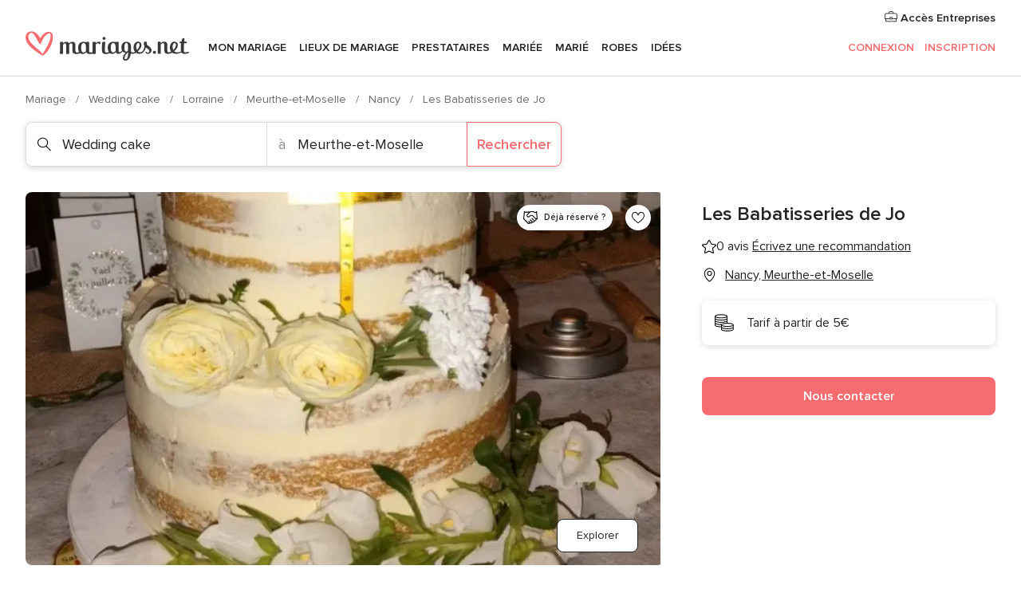

--- FILE ---
content_type: application/javascript
request_url: https://www.mariages.net/KncVoo/wAXUU/kQ9gf/wd2Q/f7Q12LLJS6V4cQu9Ya/Mnh4HhYlVws/fgJ/kCk8PVHQB
body_size: 179648
content:
(function(){if(typeof Array.prototype.entries!=='function'){Object.defineProperty(Array.prototype,'entries',{value:function(){var index=0;const array=this;return {next:function(){if(index<array.length){return {value:[index,array[index++]],done:false};}else{return {done:true};}},[Symbol.iterator]:function(){return this;}};},writable:true,configurable:true});}}());(function(){jC();xWI();MlI();var MR=function(X9,m7){return X9>>>m7|X9<<32-m7;};var JZ=function(mA,gW){return mA==gW;};var LI;var b7=function(wQ,pq){return wQ/pq;};var Q7=function(cN,q8){return cN!=q8;};var mG=function(TW,zr){return TW^zr;};var NG=function(rN){return void rN;};var XK=function zA(MW,UZ){'use strict';var QK=zA;switch(MW){case cC:{var lA=UZ[O1];SR.push(GG);var ER=lA[zW(typeof pg()[Er(Cd)],q5('',[][[]]))?pg()[Er(Yd)](mW,OD,Zq,M9):pg()[Er(hG)].call(null,fK,CZ,l7,vg)](function(EN){return VW.apply(this,[k1,arguments]);});var RW;return RW=ER[pg()[Er(sA)](Hr,lW,tZ(tZ(RZ)),gD)](F9()[Vd(pG)].apply(null,[B7,j9])),SR.pop(),RW;}break;case d1:{var vr=hn;SR.push(Z7);var Mn=pg()[Er(Hk)](Z2,Cc,qB,pH);for(var SB=RZ;nt(SB,vr);SB++){Mn+=pg()[Er(xP)](d6,Mv,tP,RU);vr++;}SR.pop();}break;case YL:{var fY;SR.push(zU);var TH;var Tj;for(fY=p4[JU];nt(fY,UZ[OU()[Jv(RZ)](r0,kW,rc,B7)]);fY+=KB){Tj=UZ[fY];}TH=Tj[k0(typeof c2()[rS(l4)],q5(k0(typeof pg()[Er(Nt)],'undefined')?pg()[Er(Hk)](Cp,tZ(tZ(KB)),Nt,pH):pg()[Er(Yd)].apply(null,[jP,Gm,LU,lj]),[][[]]))?c2()[rS(tP)].call(null,Px,sU,H2,m2,B7,l4):c2()[rS(KB)](m2,Zf,Vt,Ff,bv,NS)]();if(LI[OU()[Jv(Hk)].apply(null,[tZ([]),Ov,Sm,U6])].bmak[pg()[Er(Tx)](Mk,tZ(RZ),pG,BP)][TH]){LI[OU()[Jv(Hk)].apply(null,[Rm,Ov,Sm,kY])].bmak[pg()[Er(Tx)].apply(null,[Mk,LU,x4,BP])][TH].apply(LI[k0(typeof OU()[Jv(H2)],'undefined')?OU()[Jv(Hk)](Rm,Ov,Sm,Yf):OU()[Jv(B7)](xc,bv,fU,tZ(tZ([])))].bmak[pg()[Er(Tx)].call(null,Mk,RZ,tZ([]),BP)],Tj);}SR.pop();}break;case MJ:{SR.push(Hv);LI[zW(typeof c2()[rS(Yd)],q5(zW(typeof pg()[Er(l7)],q5([],[][[]]))?pg()[Er(Yd)](Uf,CZ,rc,t4):pg()[Er(Hk)].apply(null,[G1,tZ(tZ([])),G0,pH]),[][[]]))?c2()[rS(KB)].call(null,nj,Cj,md,tZ(tZ(KB)),nm,Mt):c2()[rS(w2)](tZ({}),Vm,YU,kY,LU,NS)](function(){return zA.apply(this,[d1,arguments]);},zE[F9()[Vd(Z7)].call(null,P0,O4)]());SR.pop();}break;case PM:{var sj=UZ[O1];SR.push(CU);var l0=zW(typeof pg()[Er(Mv)],q5('',[][[]]))?pg()[Er(Yd)](Qf,Hm,tZ([]),VP):pg()[Er(Hk)].apply(null,[qQ,Nt,Uv,pH]);var RY=zW(typeof pg()[Er(j6)],q5('',[][[]]))?pg()[Er(Yd)](l6,tZ(RZ),VS,NB):pg()[Er(f0)].apply(null,[n2,jP,lW,nj]);var GY=RZ;var gH=sj[F9()[Vd(GS)](mf,GN)]();while(nt(GY,gH[k0(typeof OU()[Jv(O0)],'undefined')?OU()[Jv(RZ)](Gv,k7,rc,Ff):OU()[Jv(B7)](rm,qx,MB,p6)])){if(w6(RY[F9()[Vd(d0)](hG,DW)](gH[F9()[Vd(lW)](Yd,LW)](GY)),RZ)||w6(RY[F9()[Vd(d0)](hG,DW)](gH[F9()[Vd(lW)].call(null,Yd,LW)](q5(GY,KB))),RZ)){l0+=KB;}else{l0+=RZ;}GY=q5(GY,zE[OU()[Jv(BS)](Ff,Zc,tY,B0)]());}var Ik;return SR.pop(),Ik=l0,Ik;}break;case BX:{SR.push(bj);try{var rY=SR.length;var Um=tZ({});var UB=q5(q5(q5(q5(q5(q5(q5(q5(q5(q5(q5(q5(q5(q5(q5(q5(q5(q5(q5(q5(q5(q5(q5(q5(LI[pg()[Er(x0)](Kq,Jx,Hm,lP)](LI[k0(typeof OU()[Jv(Lv)],'undefined')?OU()[Jv(cx)](tZ(KB),j8,Km,sP):OU()[Jv(B7)](Zt,nB,PY,tZ(tZ([])))][zW(typeof F9()[Vd(XB)],'undefined')?F9()[Vd(Ff)](Lx,JP):F9()[Vd(gD)](vg,r8)]),Tv(LI[pg()[Er(x0)](Kq,kk,w2,lP)](LI[OU()[Jv(cx)](tZ([]),j8,Km,tZ(tZ(RZ)))][F9()[Vd(gk)](cH,pK)]),KB)),Tv(LI[pg()[Er(x0)].apply(null,[Kq,Mv,tZ([]),lP])](LI[zW(typeof OU()[Jv(Yd)],q5([],[][[]]))?OU()[Jv(B7)].call(null,Mv,jU,pv,Nt):OU()[Jv(cx)](If,j8,Km,tZ({}))][OU()[Jv(EY)].apply(null,[YS,Jg,Kx,xc])]),U6)),Tv(LI[pg()[Er(x0)].call(null,Kq,KB,CZ,lP)](LI[OU()[Jv(cx)](Mt,j8,Km,l7)][F9()[Vd(GU)](r0,rZ)]),Ff)),Tv(LI[pg()[Er(x0)](Kq,bS,U6,lP)](LI[zW(typeof pg()[Er(cP)],q5('',[][[]]))?pg()[Er(Yd)](Rf,kY,sP,JB):pg()[Er(l7)].apply(null,[Z9,tZ(tZ(RZ)),tZ({}),tS])][OU()[Jv(pP)](tZ(tZ([])),Rd,B4,l7)]),sx)),Tv(LI[pg()[Er(x0)].apply(null,[Kq,sP,VS,lP])](LI[OU()[Jv(cx)].apply(null,[l4,j8,Km,tZ([])])][k0(typeof OU()[Jv(KB)],q5([],[][[]]))?OU()[Jv(cf)].apply(null,[Gm,qA,cf,w2]):OU()[Jv(B7)].call(null,JU,Pf,mt,Jx)]),B7)),Tv(LI[pg()[Er(x0)].call(null,Kq,tZ({}),Gv,lP)](LI[OU()[Jv(cx)](tZ(RZ),j8,Km,tZ({}))][Gx()[DH(H2)](jP,Mt,bY,Sf,lP,ff)]),I0)),Tv(LI[pg()[Er(x0)].call(null,Kq,wc,VS,lP)](LI[zW(typeof OU()[Jv(bc)],q5([],[][[]]))?OU()[Jv(B7)].call(null,IY,W4,Im,tZ(tZ(KB))):OU()[Jv(cx)].call(null,Sd,j8,Km,Mv)][F9()[Vd(nf)](Bf,wD)]),Yd)),Tv(LI[zW(typeof pg()[Er(jx)],q5([],[][[]]))?pg()[Er(Yd)](Kv,Nc,Mc,Dx):pg()[Er(x0)](Kq,m2,tZ(RZ),lP)](LI[OU()[Jv(cx)].call(null,Yd,j8,Km,QY)][pg()[Er(xc)].apply(null,[WP,tZ({}),Ic,bm])]),Nt)),Tv(LI[pg()[Er(x0)].call(null,Kq,wc,tZ([]),lP)](LI[zW(typeof OU()[Jv(Mc)],q5('',[][[]]))?OU()[Jv(B7)].call(null,m2,zY,jd,sP):OU()[Jv(cx)].call(null,cU,j8,Km,Zt)][pg()[Er(gP)](Ir,Hk,tZ(tZ(RZ)),P6)]),lW)),Tv(LI[pg()[Er(x0)](Kq,Rm,lP,lP)](LI[OU()[Jv(cx)](Cc,j8,Km,Ym)][pg()[Er(l6)].apply(null,[tg,tZ(tZ([])),tZ(RZ),YS])]),LU)),Tv(LI[k0(typeof pg()[Er(G2)],'undefined')?pg()[Er(x0)](Kq,sY,RU,lP):pg()[Er(Yd)].apply(null,[VH,sP,WU,Fx])](LI[OU()[Jv(cx)].call(null,Yc,j8,Km,Ic)][zW(typeof Gx()[DH(Nt)],'undefined')?Gx()[DH(jP)](tZ(tZ({})),MU,Mj,Y6,tZ(tZ(RZ)),E2):Gx()[DH(l4)].apply(null,[U6,Yd,EH,bU,Zq,Nc])]),jP)),Tv(LI[pg()[Er(x0)](Kq,Rm,tZ(tZ(KB)),lP)](LI[OU()[Jv(cx)](XY,j8,Km,qB)][F9()[Vd(Wc)].call(null,Cc,Tn)]),zE[pg()[Er(GG)](ZA,CZ,G0,MH)]())),Tv(LI[pg()[Er(x0)](Kq,tZ(RZ),lW,lP)](LI[OU()[Jv(cx)].apply(null,[z4,j8,Km,l4])][c2()[rS(rH)].apply(null,[tZ(KB),EH,gD,Mv,IY,w2])]),l7)),Tv(LI[pg()[Er(x0)](Kq,lP,xP,lP)](LI[OU()[Jv(cx)](LU,j8,Km,Qt)][k0(typeof A6()[cm(Yc)],'undefined')?A6()[cm(kY)](Wx,jP,m2,Mf):A6()[cm(Hk)].apply(null,[TB,WB,mH,kY])]),NS)),Tv(LI[pg()[Er(x0)].call(null,Kq,Yt,FS,lP)](LI[OU()[Jv(cx)].apply(null,[Hk,j8,Km,tZ([])])][F9()[Vd(cS)].apply(null,[B0,lG])]),Zt)),Tv(LI[zW(typeof pg()[Er(w0)],'undefined')?pg()[Er(Yd)](st,Jx,kU,Ex):pg()[Er(x0)](Kq,Qt,jx,lP)](LI[OU()[Jv(cx)].apply(null,[Yk,j8,Km,jP])][k0(typeof Gx()[DH(qB)],'undefined')?Gx()[DH(Uv)](Qt,sx,Wt,K0,FS,dv):Gx()[DH(jP)](Mt,MU,wU,zB,tZ(RZ),Hx)]),p4[dv])),Tv(LI[k0(typeof pg()[Er(Zq)],'undefined')?pg()[Er(x0)].apply(null,[Kq,YS,Uv,lP]):pg()[Er(Yd)](md,H0,lW,Cm)](LI[OU()[Jv(cx)].call(null,Nc,j8,Km,Uv)][F9()[Vd(Km)](M0,sq)]),ff)),Tv(LI[pg()[Er(x0)](Kq,pG,nj,lP)](LI[OU()[Jv(cx)](Ic,j8,Km,Jx)][OU()[Jv(Lv)](RZ,IG,VU,Sd)]),Ym)),Tv(LI[pg()[Er(x0)](Kq,nj,Hk,lP)](LI[OU()[Jv(cx)](tZ(tZ(RZ)),j8,Km,tZ(KB))][OU()[Jv(nc)](Mc,Lm,xv,Yk)]),JU)),Tv(LI[pg()[Er(x0)](Kq,WU,MU,lP)](LI[OU()[Jv(cx)].call(null,Gm,j8,Km,tZ(tZ(KB)))][F9()[Vd(xS)].apply(null,[FH,sq])]),XY)),Tv(LI[pg()[Er(x0)].call(null,Kq,c6,Mv,lP)](LI[zW(typeof OU()[Jv(dB)],'undefined')?OU()[Jv(B7)](pG,hv,RU,QY):OU()[Jv(cx)](QY,j8,Km,BS)][OU()[Jv(ft)].apply(null,[Zq,Dr,Ym,tZ(tZ({}))])]),Nc)),Tv(LI[pg()[Er(x0)].call(null,Kq,qB,Ym,lP)](LI[OU()[Jv(cx)].apply(null,[XY,j8,Km,tZ(KB)])][k0(typeof F9()[Vd(pG)],'undefined')?F9()[Vd(zt)].apply(null,[CP,qq]):F9()[Vd(Ff)].call(null,Sc,S6)]),QY)),Tv(LI[pg()[Er(x0)](Kq,lW,ff,lP)](LI[A6()[cm(Ff)](tY,I0,FS,nS)][F9()[Vd(LU)].apply(null,[Ym,wq])]),p4[Yc])),Tv(LI[pg()[Er(x0)](Kq,WU,tZ(RZ),lP)](LI[k0(typeof pg()[Er(U4)],q5([],[][[]]))?pg()[Er(l7)](Z9,Hk,rc,tS):pg()[Er(Yd)].call(null,Ov,VS,B0,gP)][zW(typeof OU()[Jv(Ok)],'undefined')?OU()[Jv(B7)](cx,Am,x2,Yc):OU()[Jv(Mj)](x4,vN,WB,nc)]),bS));var VY;return SR.pop(),VY=UB,VY;}catch(Zj){SR.splice(Gj(rY,KB),Infinity,bj);var sB;return SR.pop(),sB=RZ,sB;}SR.pop();}break;case BE:{SR.push(z2);var qk=LI[OU()[Jv(Hk)].call(null,tZ({}),pQ,Sm,tZ(tZ({})))][k0(typeof pg()[Er(OD)],'undefined')?pg()[Er(Lf)](FA,jv,Ym,xf):pg()[Er(Yd)].apply(null,[wm,Qt,rm,US])]?KB:RZ;var E0=LI[OU()[Jv(Hk)](Tm,pQ,Sm,FS)][F9()[Vd(O6)].call(null,xv,KK)]?KB:RZ;var I4=LI[OU()[Jv(Hk)].apply(null,[tZ(tZ(KB)),pQ,Sm,JU])][pg()[Er(zS)](ZY,Zq,Yk,Pm)]?KB:RZ;var kd=LI[OU()[Jv(Hk)](tZ({}),pQ,Sm,B0)][pg()[Er(hB)](fd,Mv,RZ,B0)]?zE[F9()[Vd(x0)].call(null,xB,Pk)]():zE[pg()[Er(Xc)](J5,Tm,U6,G2)]();var YH=LI[OU()[Jv(Hk)](RZ,pQ,Sm,sY)][OU()[Jv(tS)](tZ(tZ(RZ)),vH,VP,xv)]?KB:RZ;var OY=LI[OU()[Jv(Hk)](tP,pQ,Sm,jx)][OU()[Jv(HP)](tZ(KB),bv,sA,tZ(KB))]?KB:p4[JU];var hx=LI[zW(typeof OU()[Jv(Qt)],q5('',[][[]]))?OU()[Jv(B7)](RZ,nv,GP,H0):OU()[Jv(Hk)](tP,pQ,Sm,jP)][c2()[rS(Mc)](KB,Nx,Gf,tZ(tZ([])),LU,nc)]?p4[U6]:RZ;var PU=LI[OU()[Jv(Hk)](G0,pQ,Sm,cU)][OU()[Jv(Km)](I0,O2,kB,tZ(tZ(KB)))]?KB:zE[pg()[Er(Xc)](J5,XY,pm,G2)]();var Rj=LI[OU()[Jv(Hk)](tZ(KB),pQ,Sm,jP)][OU()[Jv(xB)](RU,bA,Uc,Fx)]?KB:RZ;var tx=LI[k0(typeof F9()[Vd(kx)],q5('',[][[]]))?F9()[Vd(IU)].call(null,N6,f4):F9()[Vd(Ff)].apply(null,[gk,sU])][F9()[Vd(sx)](Kk,S5)].bind?KB:RZ;var vd=LI[OU()[Jv(Hk)].apply(null,[rm,pQ,Sm,sP])][OU()[Jv(xS)](Gf,CR,IU,jx)]?KB:p4[JU];var Ox=LI[OU()[Jv(Hk)].call(null,XB,pQ,Sm,l7)][F9()[Vd(zS)](GU,vf)]?zE[k0(typeof F9()[Vd(bc)],q5('',[][[]]))?F9()[Vd(x0)](xB,Pk):F9()[Vd(Ff)].call(null,kk,Pc)]():RZ;var Zm;var q2;try{var I2=SR.length;var BY=tZ(DL);Zm=LI[OU()[Jv(Hk)].call(null,VS,pQ,Sm,pG)][F9()[Vd(tm)].apply(null,[Qt,v9])]?KB:RZ;}catch(DU){SR.splice(Gj(I2,KB),Infinity,z2);Zm=RZ;}try{var q0=SR.length;var qf=tZ(DL);q2=LI[OU()[Jv(Hk)](Zq,pQ,Sm,r0)][k0(typeof pg()[Er(Fd)],q5([],[][[]]))?pg()[Er(D0)](E2,Gv,Tm,Yk):pg()[Er(Yd)].call(null,T4,tZ({}),tZ({}),vU)]?p4[U6]:RZ;}catch(mS){SR.splice(Gj(q0,KB),Infinity,z2);q2=p4[JU];}var Q4;return SR.pop(),Q4=q5(q5(q5(q5(q5(q5(q5(q5(q5(q5(q5(q5(q5(qk,Tv(E0,KB)),Tv(I4,U6)),Tv(kd,Ff)),Tv(YH,sx)),Tv(OY,B7)),Tv(hx,I0)),Tv(PU,Yd)),Tv(Zm,Nt)),Tv(q2,p4[Fx])),Tv(Rj,LU)),Tv(tx,jP)),Tv(vd,Hk)),Tv(Ox,l7)),Q4;}break;}};function jC(){zE=[]['\x6b\x65\x79\x73']();if(typeof window!==''+[][[]]){LI=window;}else if(typeof global!==[]+[][[]]){LI=global;}else{LI=this;}}var jf=function(vx){return +vx;};var gY=function(jH,V0){return jH&V0;};var rx=function W0(d4,nx){'use strict';var kS=W0;switch(d4){case bb:{var fm=nx[O1];SR.push(fd);var L6=LI[OU()[Jv(Zt)].call(null,RZ,v5,B0,MU)](fm);var Qm=[];for(var Zx in L6)Qm[OU()[Jv(U6)](Cc,ZH,hG,tZ([]))](Zx);Qm[F9()[Vd(Gv)](ES,lr)]();var G4;return G4=function It(){SR.push(dB);for(;Qm[OU()[Jv(RZ)].apply(null,[tZ({}),gQ,rc,sx])];){var lY=Qm[F9()[Vd(VS)](Oc,M2)]();if(JS(lY,L6)){var GH;return It[k0(typeof pg()[Er(I0)],q5('',[][[]]))?pg()[Er(Nc)].apply(null,[Tx,wx,nc,m0]):pg()[Er(Yd)](d0,rc,bS,cS)]=lY,It[pg()[Er(Sd)].apply(null,[m4,z4,jP,GS])]=tZ(KB),SR.pop(),GH=It,GH;}}It[pg()[Er(Sd)](m4,tZ(RZ),ff,GS)]=tZ(RZ);var F4;return SR.pop(),F4=It,F4;},SR.pop(),G4;}break;case UC:{SR.push(Dk);this[pg()[Er(Sd)](wY,x4,Zt,GS)]=tZ(RZ);var KP=this[c2()[rS(Ym)].apply(null,[H2,vv,OD,tP,LU,jx])][RZ][k0(typeof pg()[Er(cU)],q5([],[][[]]))?pg()[Er(VS)].call(null,fQ,Jx,JU,Uc):pg()[Er(Yd)].call(null,dk,Yf,xc,Vk)];if(zW(pg()[Er(l4)](k5,x4,B7,Gf),KP[zW(typeof F9()[Vd(YS)],q5([],[][[]]))?F9()[Vd(Ff)].call(null,Cj,XU):F9()[Vd(z4)](r2,YK)]))throw KP[F9()[Vd(Mc)](rP,Md)];var Rk;return Rk=this[OU()[Jv(qB)].call(null,bS,ZZ,RZ,IY)],SR.pop(),Rk;}break;case Is:{var pf=nx[O1];var Fc;SR.push(Ux);return Fc=pf&&JZ(F9()[Vd(JU)](nP,NA),typeof LI[c2()[rS(RZ)](tP,Iz,CS,Yc,I0,rc)])&&zW(pf[OU()[Jv(sx)](WU,pD,dS,tZ(tZ(RZ)))],LI[zW(typeof c2()[rS(XY)],q5([],[][[]]))?c2()[rS(KB)](tZ(tZ([])),g0,EP,z4,Lj,Jx):c2()[rS(RZ)](cU,Iz,CS,U6,I0,S4)])&&k0(pf,LI[c2()[rS(RZ)](c6,Iz,CS,lW,I0,ff)][F9()[Vd(sx)].apply(null,[Kk,dq])])?F9()[Vd(p6)](Jx,Bg):typeof pf,SR.pop(),Fc;}break;case EL:{var OH=nx[O1];return typeof OH;}break;case I1:{var UU=nx[O1];var Yx=nx[DL];var KS=nx[tX];SR.push(vP);UU[Yx]=KS[k0(typeof pg()[Er(K0)],'undefined')?pg()[Er(Nc)](T0,tZ(KB),Mv,m0):pg()[Er(Yd)].call(null,F0,IY,tZ(tZ(RZ)),EB)];SR.pop();}break;case fz:{var w4=nx[O1];var Bx=nx[DL];var Xk=nx[tX];return w4[Bx]=Xk;}break;case qT:{var DY=nx[O1];var D4=nx[DL];var mv=nx[tX];SR.push(B2);try{var Hf=SR.length;var Qx=tZ(tZ(O1));var HS;return HS=hU(RV,[F9()[Vd(z4)](r2,m6),pg()[Er(H2)].call(null,Bv,pm,x4,mk),zW(typeof F9()[Vd(nj)],q5('',[][[]]))?F9()[Vd(Ff)].call(null,tk,ZB):F9()[Vd(Mc)](rP,Pd),DY.call(D4,mv)]),SR.pop(),HS;}catch(cB){SR.splice(Gj(Hf,KB),Infinity,B2);var gv;return gv=hU(RV,[k0(typeof F9()[Vd(Fx)],q5('',[][[]]))?F9()[Vd(z4)].call(null,r2,m6):F9()[Vd(Ff)](c4,Rx),pg()[Er(l4)](At,tZ(tZ([])),tZ(tZ([])),Gf),F9()[Vd(Mc)].apply(null,[rP,Pd]),cB]),SR.pop(),gv;}SR.pop();}break;case OI:{return this;}break;case Lh:{var xx=nx[O1];var cY;SR.push(RB);return cY=hU(RV,[c2()[rS(X6)](jP,Qf,Vv,cU,Yd,ff),xx]),SR.pop(),cY;}break;case rT:{return this;}break;case ks:{return this;}break;case jz:{var WH;SR.push(hG);return WH=pg()[Er(n6)](kP,I0,tZ(tZ(KB)),wc),SR.pop(),WH;}break;case sh:{var Y0=nx[O1];SR.push(Tt);var gm=LI[OU()[Jv(Zt)](I0,jZ,B0,sY)](Y0);var Lt=[];for(var H6 in gm)Lt[OU()[Jv(U6)](LU,vS,hG,Hm)](H6);Lt[F9()[Vd(Gv)].call(null,ES,kn)]();var Vc;return Vc=function Bm(){SR.push(VH);for(;Lt[OU()[Jv(RZ)].apply(null,[tZ(KB),Ng,rc,NS])];){var XP=Lt[F9()[Vd(VS)](Oc,E4)]();if(JS(XP,gm)){var Cx;return Bm[pg()[Er(Nc)].apply(null,[FB,Yc,sA,m0])]=XP,Bm[pg()[Er(Sd)].apply(null,[Ak,tZ(tZ(KB)),n6,GS])]=tZ(KB),SR.pop(),Cx=Bm,Cx;}}Bm[zW(typeof pg()[Er(kU)],q5([],[][[]]))?pg()[Er(Yd)](KY,mH,S4,RZ):pg()[Er(Sd)].apply(null,[Ak,mH,RU,GS])]=tZ(RZ);var Xf;return SR.pop(),Xf=Bm,Xf;},SR.pop(),Vc;}break;case ZM:{SR.push(Yf);this[pg()[Er(Sd)](EY,Sd,U6,GS)]=tZ(RZ);var H4=this[k0(typeof c2()[rS(NS)],q5([],[][[]]))?c2()[rS(Ym)](rH,TU,OD,ff,LU,pm):c2()[rS(KB)](Nc,Gc,HH,tP,Xv,jx)][RZ][pg()[Er(VS)](K5,tZ(tZ(KB)),tZ(tZ(KB)),Uc)];if(zW(pg()[Er(l4)].call(null,QH,LU,XY,Gf),H4[F9()[Vd(z4)](r2,OS)]))throw H4[F9()[Vd(Mc)](rP,Ft)];var JH;return JH=this[k0(typeof OU()[Jv(VS)],q5([],[][[]]))?OU()[Jv(qB)](Jx,Ij,RZ,tZ([])):OU()[Jv(B7)].call(null,nc,Sd,Q0,Mc)],SR.pop(),JH;}break;case mX:{var Dt=nx[O1];SR.push(rt);var gf;return gf=Dt&&JZ(F9()[Vd(JU)].apply(null,[nP,ct]),typeof LI[c2()[rS(RZ)](lP,mf,CS,CZ,I0,H2)])&&zW(Dt[OU()[Jv(sx)](sP,V6,dS,Uv)],LI[c2()[rS(RZ)].apply(null,[Nt,mf,CS,OD,I0,BS])])&&k0(Dt,LI[zW(typeof c2()[rS(Nc)],'undefined')?c2()[rS(KB)](DS,TY,r2,Zq,mU,z4):c2()[rS(RZ)].apply(null,[sP,mf,CS,jv,I0,H0])][F9()[Vd(sx)](Kk,Kv)])?F9()[Vd(p6)](Jx,cc):typeof Dt,SR.pop(),gf;}break;case HV:{var sv=nx[O1];return typeof sv;}break;case tb:{var NU=nx[O1];var F2=nx[DL];var f2=nx[tX];SR.push(hk);NU[F2]=f2[pg()[Er(Nc)](BU,sY,DS,m0)];SR.pop();}break;case QO:{var kt=nx[O1];var Ek=nx[DL];var Wm=nx[tX];return kt[Ek]=Wm;}break;case xI:{var zj=nx[O1];var Ev=nx[DL];var CH=nx[tX];SR.push(bv);try{var jt=SR.length;var Et=tZ(DL);var IP;return IP=hU(RV,[F9()[Vd(z4)](r2,nG),k0(typeof pg()[Er(FU)],'undefined')?pg()[Er(H2)](nK,tZ(KB),tZ(tZ(KB)),mk):pg()[Er(Yd)](Vk,tZ(tZ(KB)),cU,wk),F9()[Vd(Mc)].apply(null,[rP,MQ]),zj.call(Ev,CH)]),SR.pop(),IP;}catch(vm){SR.splice(Gj(jt,KB),Infinity,bv);var mP;return mP=hU(RV,[F9()[Vd(z4)](r2,nG),pg()[Er(l4)].apply(null,[KN,Gm,Ic,Gf]),F9()[Vd(Mc)](rP,MQ),vm]),SR.pop(),mP;}SR.pop();}break;case ST:{return this;}break;case Gz:{var n4=nx[O1];var s6;SR.push(D0);return s6=hU(RV,[c2()[rS(X6)](Fx,bU,Vv,lP,Yd,Yc),n4]),SR.pop(),s6;}break;case hC:{return this;}break;case Sh:{return this;}break;case mJ:{SR.push(R4);var s2;return s2=pg()[Er(n6)](hn,tZ({}),wx,wc),SR.pop(),s2;}break;case FL:{var Cv=nx[O1];SR.push(gS);var Uk=LI[OU()[Jv(Zt)].call(null,z4,sR,B0,Mc)](Cv);var bf=[];for(var lx in Uk)bf[OU()[Jv(U6)](xc,Qg,hG,n6)](lx);bf[F9()[Vd(Gv)].call(null,ES,Fr)]();var f6;return f6=function xm(){SR.push(j6);for(;bf[k0(typeof OU()[Jv(bx)],q5([],[][[]]))?OU()[Jv(RZ)].apply(null,[Rm,qg,rc,Ff]):OU()[Jv(B7)].apply(null,[BS,C4,Sc,Hk])];){var Nf=bf[F9()[Vd(VS)](Oc,St)]();if(JS(Nf,Uk)){var PB;return xm[pg()[Er(Nc)](Fd,rc,qB,m0)]=Nf,xm[pg()[Er(Sd)](wf,IY,Hk,GS)]=tZ(KB),SR.pop(),PB=xm,PB;}}xm[pg()[Er(Sd)](wf,rc,r0,GS)]=tZ(RZ);var qj;return SR.pop(),qj=xm,qj;},SR.pop(),f6;}break;case Lz:{SR.push(HU);this[pg()[Er(Sd)](hD,JU,w2,GS)]=tZ(p4[JU]);var vt=this[c2()[rS(Ym)](X6,SN,OD,Rm,LU,rH)][RZ][pg()[Er(VS)](wG,Zq,H0,Uc)];if(zW(pg()[Er(l4)](nG,tZ(RZ),Yt,Gf),vt[F9()[Vd(z4)](r2,bD)]))throw vt[F9()[Vd(Mc)](rP,PZ)];var SY;return SY=this[OU()[Jv(qB)](U6,Xg,RZ,sY)],SR.pop(),SY;}break;case E1:{var Af=nx[O1];var hP=nx[DL];var x6;var Nv;var Kj;var sm;SR.push(Kx);var M4=zW(typeof OU()[Jv(Hk)],q5('',[][[]]))?OU()[Jv(B7)](pG,Nj,pS,RZ):OU()[Jv(IY)](lW,VI,WS,Fx);var L2=Af[OU()[Jv(dv)].call(null,tZ({}),RB,Px,Sd)](M4);for(sm=RZ;nt(sm,L2[OU()[Jv(RZ)].call(null,Ym,Dr,rc,tZ(tZ([])))]);sm++){x6=hH(gY(wB(hP,Nt),p4[sx]),L2[OU()[Jv(RZ)].apply(null,[z4,Dr,rc,Px])]);hP*=zE[F9()[Vd(IY)].call(null,gk,JY)]();hP&=p4[B7];hP+=p4[I0];hP&=p4[Yd];Nv=hH(gY(wB(hP,Nt),p4[sx]),L2[OU()[Jv(RZ)](H0,Dr,rc,S4)]);hP*=p4[Nt];hP&=p4[B7];hP+=p4[I0];hP&=zE[pg()[Er(dv)].apply(null,[r6,pm,I0,Gm])]();Kj=L2[x6];L2[x6]=L2[Nv];L2[Nv]=Kj;}var gt;return gt=L2[pg()[Er(sA)].call(null,r4,VS,kY,gD)](M4),SR.pop(),gt;}break;case hE:{var dY=nx[O1];SR.push(JB);if(k0(typeof dY,OU()[Jv(XY)](jx,xr,wv,X6))){var F6;return F6=pg()[Er(Hk)].call(null,DN,CZ,sA,pH),SR.pop(),F6;}var Bd;return Bd=dY[OU()[Jv(Gv)].apply(null,[Nt,Nq,MS,wc])](new (LI[OU()[Jv(VS)](jv,Dg,G2,Hm)])(OU()[Jv(Qt)].call(null,rH,qD,wx,Fx),F9()[Vd(If)].apply(null,[gD,xA])),pg()[Er(tP)](p8,Ff,bS,k2))[OU()[Jv(Gv)](w2,Nq,MS,tZ(RZ))](new (LI[OU()[Jv(VS)].call(null,sA,Dg,G2,XB)])(F9()[Vd(jv)](kY,H8),F9()[Vd(If)].call(null,gD,xA)),F9()[Vd(nc)](Fd,Ed))[OU()[Jv(Gv)](tZ(tZ([])),Nq,MS,jv)](new (LI[OU()[Jv(VS)](YS,Dg,G2,sP)])(OU()[Jv(xv)].apply(null,[w2,R7,FS,cU]),F9()[Vd(If)].apply(null,[gD,xA])),zW(typeof OU()[Jv(mH)],'undefined')?OU()[Jv(B7)].call(null,tZ({}),zv,Xv,nc):OU()[Jv(rH)].apply(null,[tZ(tZ([])),YQ,sS,Ym]))[OU()[Jv(Gv)].call(null,lP,Nq,MS,X6)](new (LI[OU()[Jv(VS)].apply(null,[NS,Dg,G2,tZ(KB)])])(pg()[Er(cx)].apply(null,[bn,kk,Ff,kY]),F9()[Vd(If)](gD,xA)),c2()[rS(XY)](tP,L1,FB,xP,U6,nc))[OU()[Jv(Gv)].call(null,qB,Nq,MS,rm)](new (LI[OU()[Jv(VS)](XB,Dg,G2,MU)])(OU()[Jv(kU)](If,Wq,Zf,tZ(tZ(KB))),F9()[Vd(If)](gD,xA)),pg()[Er(Gm)](SG,H0,xv,CP))[OU()[Jv(Gv)](tZ(tZ(RZ)),Nq,MS,NS)](new (LI[OU()[Jv(VS)](xc,Dg,G2,wx)])(c2()[rS(Nc)].apply(null,[DS,OK,b6,FS,sx,MU]),F9()[Vd(If)](gD,xA)),OU()[Jv(n6)].apply(null,[Uv,IW,qB,RU]))[OU()[Jv(Gv)].call(null,tZ(tZ(KB)),Nq,MS,tZ(tZ([])))](new (LI[OU()[Jv(VS)](Gf,Dg,G2,n6)])(pg()[Er(Gf)](xA,Gv,tZ(RZ),UH),zW(typeof F9()[Vd(n6)],'undefined')?F9()[Vd(Ff)](bj,YB):F9()[Vd(If)](gD,xA)),F9()[Vd(tP)](Ut,VA))[k0(typeof OU()[Jv(Gf)],q5([],[][[]]))?OU()[Jv(Gv)](JU,Nq,MS,YS):OU()[Jv(B7)](kk,Yd,Bf,Px)](new (LI[OU()[Jv(VS)](ff,Dg,G2,tZ(tZ(RZ)))])(k0(typeof A6()[cm(Ff)],'undefined')?A6()[cm(Zt)](K0,I0,NS,OK):A6()[cm(Hk)](k6,j4,cx,Ic),F9()[Vd(If)](gD,xA)),OU()[Jv(If)](BS,N9,V2,wc))[pg()[Er(If)](Hn,tZ(KB),wc,Xc)](RZ,ES),SR.pop(),Bd;}break;}};var hU=function Oj(k4,qH){var jS=Oj;while(k4!=RE){switch(k4){case ll:{k4=RE;SR.pop();}break;case QJ:{fv[OU()[Jv(l7)].call(null,IY,Wk,l4,Nc)]=function(Q2){return Oj.apply(this,[ZM,arguments]);};k4+=jM;}break;case Nb:{GO=function mJgbqJcwrl(){H1();DS();function lL(){var s;s=p0()-dL();return lL=function(){return s;},s;}f5();function zX(){this["hG"]++;this.MN=b1;}function n(){return QP(cq()[hX(Hc)]+'',pc()+1);}function A5(){return P0.apply(this,[vj,arguments]);}function wL(){return Bl.apply(this,[B1,arguments]);}var OS;function UP(Yc,D5){return Yc*D5;}function Hq(z0,N5){var UT=Hq;switch(z0){case BG:{var pT=N5[WP];var zG=N5[l0];var VP=N5[pP];var OT=N5[xl];var hl=hj[ml];var K5=cX([],[]);var UG=hj[zG];for(var Eq=Bq(UG.length,Hc);Rt(Eq,pN);Eq--){var fX=LT(cX(cX(Eq,VP),lL()),hl.length);var n0=L5(UG,Eq);var zl=L5(hl,fX);K5+=FM(G5,[qG(Ol(YG(n0),YG(zl)),Ol(n0,zl))]);}return FM(L,[K5]);}break;case G5:{var Yl=N5[WP];var K=N5[l0];var Yt=N5[pP];var sT=N5[xl];var VT=I1[Zc];var PT=cX([],[]);var k0=I1[Yl];var W5=Bq(k0.length,Hc);if(Rt(W5,pN)){do{var HL=LT(cX(cX(W5,K),lL()),VT.length);var r1=L5(k0,W5);var tc=L5(VT,HL);PT+=FM(G5,[qG(YG(qG(r1,tc)),Ol(r1,tc))]);W5--;}while(Rt(W5,pN));}return CG(WP,[PT]);}break;case Bt:{var Gq=N5[WP];Mj.qS=Hq(c,[Gq]);while(v1(Mj.qS.length,qM))Mj.qS+=Mj.qS;}break;case f:{var P=N5[WP];var Jq=N5[l0];var KM=N5[pP];var Vl=ZT[Zc];var N0=cX([],[]);var Tl=ZT[KM];var mq=Bq(Tl.length,Hc);while(Rt(mq,pN)){var VL=LT(cX(cX(mq,P),lL()),Vl.length);var AM=L5(Tl,mq);var At=L5(Vl,VL);N0+=FM(G5,[Ol(qG(YG(AM),At),qG(YG(At),AM))]);mq--;}return CG(wX,[N0]);}break;case zM:{Ul=function(bP){return Hq.apply(this,[Bt,arguments]);};Mj(S0(D1),Vq,st);}break;case c:{var hq=N5[WP];var Ij=cX([],[]);var qj=Bq(hq.length,Hc);while(Rt(qj,pN)){Ij+=hq[qj];qj--;}return Ij;}break;case X8:{var HT=N5[WP];ft.jM=Hq(Uj,[HT]);while(v1(ft.jM.length,jG))ft.jM+=ft.jM;}break;case Uj:{var tL=N5[WP];var Sq=cX([],[]);var EG=Bq(tL.length,Hc);while(Rt(EG,pN)){Sq+=tL[EG];EG--;}return Sq;}break;case L:{Rl=function(UN){return Hq.apply(this,[X8,arguments]);};CG(O5,[Hc,FN,LN,S0(JT)]);}break;case jN:{var Zt=N5[WP];var QG=cX([],[]);var zN=Bq(Zt.length,Hc);while(Rt(zN,pN)){QG+=Zt[zN];zN--;}return QG;}break;}}var Ul;var MT;function fj(){return T1()+n()+typeof G1[cq()[hX(Hc)].name];}function H1(){LL=[]['\x65\x6e\x74\x72\x69\x65\x73']();Hc=1;cq()[hX(Hc)]=mJgbqJcwrl;if(typeof window!==''+[][[]]){G1=window;}else if(typeof global!==''+[][[]]){G1=global;}else{G1=this;}}function P5(){return gl.apply(this,[h0,arguments]);}function Rt(z8,bc){return z8>=bc;}var cc;function Dj(){return gl.apply(this,[xl,arguments]);}function GX(){return CM.apply(this,[pP,arguments]);}function bG(Y8,US){return Y8/US;}function dj(){return Bl.apply(this,[zM,arguments]);}function vP(){return tT.apply(this,[k,arguments]);}function tT(rL,vc){var vG=tT;switch(rL){case BG:{var TM=vc[WP];TM[TM[G8](FN)]=function(){this[RM].push(v1(this[IL](),this[IL]()));};XS(tM,[TM]);}break;case Iq:{var dS=vc[WP];dS[dS[G8](hL)]=function(){this[RM].push(UP(S0(Hc),this[IL]()));};tT(BG,[dS]);}break;case KS:{var v5=vc[WP];v5[v5[G8](rX)]=function(){this[RM].push(Q(this[IL](),this[IL]()));};tT(Iq,[v5]);}break;case Bc:{var wT=vc[WP];wT[wT[G8](d8)]=function(){this[RM].push(fc(this[IL](),this[IL]()));};tT(KS,[wT]);}break;case c:{var pl=vc[WP];pl[pl[G8](JM)]=function(){this[RM]=[];Ht.call(this[Y0]);this[O0](p5.y,this[hL].length);};tT(Bc,[pl]);}break;case B8:{var VS=vc[WP];VS[VS[G8](QL)]=function(){this[RM].push(Y(this[IL](),this[IL]()));};tT(c,[VS]);}break;case k:{var rM=vc[WP];rM[rM[G8](tj)]=function(){this[RM].push(this[tX]());};tT(B8,[rM]);}break;case w5:{var Ic=vc[WP];Ic[Ic[G8](Y0)]=function(){var LM=this[RM].pop();var Gj=this[tX]();if(g0(typeof LM,lS()[kq(tX)].apply(null,[LG,g1,Pt,xc(pN)]))){throw cq()[hX(Zc)](ml,S0(W1),xc(xc({})),B0);}if(r0(Gj,Hc)){LM.d++;return;}this[RM].push(new Proxy(LM,{get(E0,AG,Zj){if(Gj){return ++E0.d;}return E0.d++;}}));};tT(k,[Ic]);}break;case Jl:{var qc=vc[WP];qc[qc[G8](fT)]=function(){this[RM].push(C8(this[IL](),this[IL]()));};tT(w5,[qc]);}break;case gc:{var KL=vc[WP];KL[KL[G8](wj)]=function(){this[RM].push(this[lN](this[ZN]()));};tT(Jl,[KL]);}break;}}function dl(){this["Cc"]^=this["Cc"]>>>16;this.MN=R0;}function r0(sj,fl){return sj>fl;}function Bq(Vc,QM){return Vc-QM;}function VG(){return Bl.apply(this,[RS,arguments]);}function N1(){return CM.apply(this,[Lc,arguments]);}function C8(Uc,QX){return Uc<<QX;}function p0(){return QP(cq()[hX(Hc)]+'',kj(),pc()-kj());}function YN(DT,gP){var sM={DT:DT,Cc:gP,VX:0,hG:0,MN:U8};while(!sM.MN());return sM["Cc"]>>>0;}function xj(){return tT.apply(this,[Jl,arguments]);}var Ht;function gt(){return gl.apply(this,[tM,arguments]);}function b1(){if(this["hG"]<Pl(this["DT"]))this.MN=U8;else this.MN=d1;}function n8(){this["hT"]=(this["hT"]&0xffff)*0x1b873593+(((this["hT"]>>>16)*0x1b873593&0xffff)<<16)&0xffffffff;this.MN=t8;}function Kt(lG,A8){return lG in A8;}var WS;function cX(Oq,xq){return Oq+xq;}function Cj(){return tT.apply(this,[gc,arguments]);}function c0(a,b,c){return a.indexOf(b,c);}function xS(){return gl.apply(this,[h1,arguments]);}function fM(){return CM.apply(this,[z1,arguments]);}function CG(v0,IM){var Xj=CG;switch(v0){case tM:{var V={'\x42':lS()[kq(Hc)](jP,st,kX,Qt),'\x47':lS()[kq(zS)].apply(null,[HM,Uq,rN,UL]),'\x4a':lS()[kq(Zc)](xc(xc(Hc)),tX,b8,ZN),'\x55':lS()[kq(st)].apply(null,[EN,Zc,Zc,Ot]),'\x59':lS()[kq(ml)].call(null,CN,zS,S0(BM),Ut),'\x6b':lS()[kq(Uq)](D8,Hc,p1,pN),'\x76':P1()[Tc(pN)](Zc,rt,HM,qX),'\x77':cq()[hX(zS)](Hc,S0(lc),kX,DP)};return function(Z){return Ft(zM,[Z,V]);};}break;case MP:{var OP=IM[WP];var Cq=IM[l0];var Sl=IM[pP];var H5=IM[xl];var HX=cX([],[]);var J1=LT(cX(H5,lL()),t5);var vM=Yj[OP];for(var Q0=pN;v1(Q0,vM.length);Q0++){var wq=L5(vM,Q0);var wP=L5(ft.jM,J1++);HX+=FM(G5,[Ol(qG(YG(wq),wP),qG(YG(wP),wq))]);}return HX;}break;case Jl:{var kN=IM[WP];ft=function(SS,CT,dt,Tj){return CG.apply(this,[MP,arguments]);};return Rl(kN);}break;case O5:{var Mc=IM[WP];var Fl=IM[l0];var xM=IM[pP];var YM=IM[xl];var W=Yj[zS];var LX=cX([],[]);var W8=Yj[Mc];var AN=Bq(W8.length,Hc);if(Rt(AN,pN)){do{var Kl=LT(cX(cX(AN,YM),lL()),W.length);var zc=L5(W8,AN);var cS=L5(W,Kl);LX+=FM(G5,[Ol(qG(YG(zc),cS),qG(YG(cS),zc))]);AN--;}while(Rt(AN,pN));}return CG(Jl,[LX]);}break;case ht:{var Pj=IM[WP];WS(Pj[pN]);for(var Q8=pN;v1(Q8,Pj.length);++Q8){lS()[Pj[Q8]]=function(){var Fq=Pj[Q8];return function(SX,Z5,QT,gN){var U0=Y1.apply(null,[t0,Z5,QT,p8]);lS()[Fq]=function(){return U0;};return U0;};}();}}break;case z1:{var xL=IM[WP];var zL=IM[l0];var xt=IM[pP];var s8=IM[xl];var qN=cX([],[]);var J0=LT(cX(zL,lL()),g1);var q1=I1[xL];var WL=pN;while(v1(WL,q1.length)){var Oj=L5(q1,WL);var kM=L5(GS.KN,J0++);qN+=FM(G5,[qG(YG(qG(Oj,kM)),Ol(Oj,kM))]);WL++;}return qN;}break;case WP:{var nG=IM[WP];GS=function(Ct,v8,F5,gS){return CG.apply(this,[z1,arguments]);};return p(nG);}break;case c:{var Nl=IM[WP];var O=IM[l0];var jL=IM[pP];var nX=cX([],[]);var hN=LT(cX(Nl,lL()),dG);var ct=ZT[jL];var FT=pN;while(v1(FT,ct.length)){var sL=L5(ct,FT);var n5=L5(Mj.qS,hN++);nX+=FM(G5,[Ol(qG(YG(sL),n5),qG(YG(n5),sL))]);FT++;}return nX;}break;case wX:{var qq=IM[WP];Mj=function(pj,SL,Dt){return CG.apply(this,[c,arguments]);};return Ul(qq);}break;case mP:{var jt=IM[WP];Rl(jt[pN]);var PG=pN;if(v1(PG,jt.length)){do{P1()[jt[PG]]=function(){var NG=jt[PG];return function(Wl,l,XX,r5){var YP=ft(Wl,xc(xc([])),hL,r5);P1()[NG]=function(){return YP;};return YP;};}();++PG;}while(v1(PG,jt.length));}}break;}}function t8(){this["Cc"]^=this["hT"];this.MN=T0;}function U8(){this["hT"]=Bj(this["DT"],this["hG"]);this.MN=Nt;}function mj(){this["Cc"]^=this["Cc"]>>>16;this.MN=cG;}function d1(){this["Cc"]^=this["VX"];this.MN=mj;}function FM(sN,Al){var G0=FM;switch(sN){case G5:{var j0=Al[WP];if(mX(j0,JN)){return G1[tl[zS]][tl[Hc]](j0);}else{j0-=D;return G1[tl[zS]][tl[Hc]][tl[pN]](null,[cX(Q(j0,g1),JL),cX(LT(j0,BL),n1)]);}}break;case B1:{var Lq=Al[WP];var pt=Al[l0];var YL=Al[pP];var El=Al[xl];var W0=cX([],[]);var H=LT(cX(YL,lL()),ZS);var f0=hj[pt];for(var jS=pN;v1(jS,f0.length);jS++){var Dc=L5(f0,jS);var X0=L5(Y1.tN,H++);W0+=FM(G5,[qG(Ol(YG(Dc),YG(X0)),Ol(Dc,X0))]);}return W0;}break;case L:{var LS=Al[WP];Y1=function(E1,lt,t,OX){return FM.apply(this,[B1,arguments]);};return WS(LS);}break;}}function NM(){return gl.apply(this,[pP,arguments]);}function Q(pX,Xc){return pX>>Xc;}function hP(){return tT.apply(this,[c,arguments]);}function Ol(TN,f1){return TN|f1;}var Mj;function Dl(){return tT.apply(this,[Bc,arguments]);}function cq(){var sG=[]['\x65\x6e\x74\x72\x69\x65\x73']();cq=function(){return sG;};return sG;}function f5(){kc=pP+pP*Iq,mP=L8+Iq,X8=pP+Iq,D=nl+xl*Iq+L8*Iq*Iq+L8*Iq*Iq*Iq+nl*Iq*Iq*Iq*Iq,tM=pP+L8*Iq,wX=O5+L8*Iq,Bt=pP+nl*Iq,G5=nl+Rc*Iq,zM=pP+Rc*Iq,k=O5+Iq,JN=L8+xl*Iq+L8*Iq*Iq+L8*Iq*Iq*Iq+nl*Iq*Iq*Iq*Iq,B8=xl+Rc*Iq,L0=l0+L8*Iq,IT=WP+pP*Iq,L=WP+xl*Iq,mM=gj+pP*Iq,SP=Y5+L8*Iq,qL=l0+Iq,S8=L8+xl*Iq,w5=gj+L8*Iq,KS=WP+nl*Iq,Bc=Rc+Rc*Iq,mL=pP+xl*Iq,vj=Y5+Iq,J8=nl+pP*Iq,Jl=l0+nl*Iq,BL=Rc+pP*Iq+WP*Iq*Iq+Iq*Iq*Iq,f=L8+L8*Iq,ht=Rc+Iq,h1=O5+Rc*Iq,vt=nl+xl*Iq,z1=xl+L8*Iq,U=gj+Iq,Uj=Rc+L8*Iq,Lc=WP+L8*Iq,MP=O5+xl*Iq,pM=WP+Rc*Iq,JL=nl+gj*Iq+pP*Iq*Iq+L8*Iq*Iq*Iq+L8*Iq*Iq*Iq*Iq,B1=xl+Iq,c=Rc+pP*Iq,RS=L8+Rc*Iq,gc=Y5+pP*Iq,h0=l0+pP*Iq,jN=Rc+xl*Iq,n1=WP+pP*Iq+xl*Iq*Iq+nl*Iq*Iq*Iq+L8*Iq*Iq*Iq*Iq,BG=Y5+Rc*Iq;}var ZT;function T8(){return XS.apply(this,[ht,arguments]);}function B5(){this["VX"]++;this.MN=zX;}var Yj;function S0(Zq){return -Zq;}function U1(){return ["c>V09y\\]6\v_G\x07U+78Z9S","","Y","","","/ZN0I_kc|:|C_%P\"sD_VqXgNQ5","[","d=)n\vKz<\b\x074(V05u)phH4i","\t","&%*Zz6\b^J","W,&V8"];}function pq(){return tT.apply(this,[Iq,arguments]);}function x(){return P0.apply(this,[S8,arguments]);}var p5;function pc(){return c0(cq()[hX(Hc)]+'',";",WM());}function Jj(){return ["\x61\x70\x70\x6c\x79","\x66\x72\x6f\x6d\x43\x68\x61\x72\x43\x6f\x64\x65","\x53\x74\x72\x69\x6e\x67","\x63\x68\x61\x72\x43\x6f\x64\x65\x41\x74"];}var hj;var I1;function T1(){return QP(cq()[hX(Hc)]+'',0,WM());}function Y(PM,mt){return PM===mt;}function J(){return XS.apply(this,[tM,arguments]);}function LT(kt,x8){return kt%x8;}function WG(){return gl.apply(this,[Uj,arguments]);}function hc(){return Bl.apply(this,[qL,arguments]);}function D0(){this["Cc"]=(this["h8"]&0xffff)+0x6b64+(((this["h8"]>>>16)+0xe654&0xffff)<<16);this.MN=B5;}function CM(VN,mS){var tq=CM;switch(VN){case B8:{var wM=mS[WP];wM[N8]=function(){var rc=cL()[EL(Hc)](wN,X1,Hc);for(let Nc=pN;v1(Nc,tX);++Nc){rc+=this[tX]().toString(zS).padStart(tX,lS()[kq(zS)](xc(Hc),Uq,rN,HP));}var tG=parseInt(rc.slice(Hc,Ut),zS);var Il=rc.slice(Ut);if(pS(tG,pN)){if(pS(Il.indexOf(lS()[kq(Zc)](Kq,tX,b8,xc(pN))),S0(Hc))){return pN;}else{tG-=Wt[Zc];Il=cX(lS()[kq(zS)](tj,Uq,rN,rt),Il);}}else{tG-=Wt[st];Il=cX(lS()[kq(Zc)].call(null,ZN,tX,b8,xc(xc([]))),Il);}var NS=pN;var zj=Hc;for(let I5 of Il){NS+=UP(zj,parseInt(I5));zj/=zS;}return UP(NS,Math.pow(zS,tG));};gl(h0,[wM]);}break;case mL:{var jj=mS[WP];jj[dN]=function(DM,s0){var rq=atob(DM);var KP=pN;var ZG=[];var jX=pN;for(var OM=pN;v1(OM,rq.length);OM++){ZG[jX]=rq.charCodeAt(OM);KP=O8(KP,ZG[jX++]);}gl(Uj,[this,LT(cX(KP,s0),Gc)]);return ZG;};CM(B8,[jj]);}break;case jN:{var Wc=mS[WP];Wc[tX]=function(){return this[hL][this[M][p5.y]++];};CM(mL,[Wc]);}break;case z1:{var b5=mS[WP];b5[IL]=function(m5){return this[VM](m5?this[RM][Bq(this[RM][cq()[hX(Hc)](pN,S0(JS),HP,xc(xc({})))],Hc)]:this[RM].pop());};CM(jN,[b5]);}break;case U:{var EM=mS[WP];EM[VM]=function(Wq){return pS(typeof Wq,lS()[kq(tX)](I8,g1,Pt,Uq))?Wq.d:Wq;};CM(z1,[EM]);}break;case mP:{var c1=mS[WP];c1[lN]=function(J5){return xX.call(this[Y0],J5,this);};CM(U,[c1]);}break;case pP:{var h=mS[WP];h[LN]=function(zP,SG,c8){if(pS(typeof zP,lS()[kq(tX)].apply(null,[jP,g1,Pt,V8]))){c8?this[RM].push(zP.d=SG):zP.d=SG;}else{S5.call(this[Y0],zP,SG);}};CM(mP,[h]);}break;case Lc:{var x5=mS[WP];x5[O0]=function(hM,Z0){this[M][hM]=Z0;};x5[NT]=function(Hl){return this[M][Hl];};CM(pP,[x5]);}break;}}function g0(GG,TS){return GG!=TS;}function M0(){return gl.apply(this,[gj,arguments]);}function L5(nL,qt){return nL[tl[Zc]](qt);}function cG(){this["Cc"]=(this["Cc"]&0xffff)*0x85ebca6b+(((this["Cc"]>>>16)*0x85ebca6b&0xffff)<<16)&0xffffffff;this.MN=k5;}function v1(IP,zq){return IP<zq;}function nN(){return CM.apply(this,[mL,arguments]);}var E8;function k1(){return Bl.apply(this,[kc,arguments]);}var gM;function Ec(){return Bl.apply(this,[Jl,arguments]);}var p;function Bl(Rq,S){var d=Bl;switch(Rq){case kc:{var CX=S[WP];CX[CX[G8](Aj)]=function(){this[O0](p5.y,this[CS]());};P0(B1,[CX]);}break;case qL:{var SM=S[WP];SM[SM[G8](K0)]=function(){var JX=this[tX]();var GM=this[tX]();var wG=this[tX]();var Sj=this[IL]();var E=[];for(var S1=pN;v1(S1,wG);++S1){switch(this[RM].pop()){case pN:E.push(this[IL]());break;case Hc:var fq=this[IL]();for(var V1 of fq.reverse()){E.push(V1);}break;default:throw new Error(lS()[kq(L1)](Hc,pN,s5,xc(xc({}))));}}var w=Sj.apply(this[g].d,E.reverse());JX&&this[RM].push(this[dG](w));};Bl(kc,[SM]);}break;case mM:{var Tq=S[WP];Tq[Tq[G8](BT)]=function(){var d5=this[tX]();var kT=Tq[CS]();if(xc(this[IL](d5))){this[O0](p5.y,kT);}};Bl(qL,[Tq]);}break;case Jl:{var BN=S[WP];BN[BN[G8](nP)]=function(){this[RM].push(this[CS]());};Bl(mM,[BN]);}break;case wX:{var v=S[WP];v[v[G8](s1)]=function(){this[RM].push(this[dG](undefined));};Bl(Jl,[v]);}break;case k:{var LP=S[WP];LP[LP[G8](B)]=function(){this[RM].push(bG(this[IL](),this[IL]()));};Bl(wX,[LP]);}break;case B1:{var R1=S[WP];R1[R1[G8](wt)]=function(){this[RM].push(bt(this[IL](),this[IL]()));};Bl(k,[R1]);}break;case zM:{var b0=S[WP];b0[b0[G8](FP)]=function(){this[RM].push(this[ZN]());};Bl(B1,[b0]);}break;case RS:{var IN=S[WP];IN[IN[G8](DG)]=function(){this[RM].push(UP(this[IL](),this[IL]()));};Bl(zM,[IN]);}break;case gj:{var nM=S[WP];nM[nM[G8](C1)]=function(){var cN=this[tX]();var Jc=nM[CS]();if(this[IL](cN)){this[O0](p5.y,Jc);}};Bl(RS,[nM]);}break;}}function jc(){return gl.apply(this,[k,arguments]);}var tl;var Hc,zS,Zc,pN,ml,st,L1,jG,Uq,t5,FN,tX,g1,LN,ST,JT,qM,Zl,d0,lT,hL,r,dT,I8,bS,JS,V8,Nq,sS,jP,kX,Qt,HM,rN,UL,b8,ZN,EN,Ot,CN,BM,Ut,D8,p1,rt,qX,lc,DP,wN,wl,D1,Vq,t0,p8,W1,dG,Dq,ET,A0,tP,ZS,RM,g,j8,pL,V5,G8,M5,IL,mT,Z1,bj,Y0,vS,M,O0,wt,Aj,CS,K0,s5,BT,nP,s1,B,FP,DG,C1,m,RP,C5,HS,N8,w8,Kc,l8,ZP,rX,d8,JM,QL,tj,LG,Pt,B0,fT,wj,lN,QN,VM,sl,q,dc,Gc,X1,HP,Kq,dN,NT,m8,MG;function mX(sc,m1){return sc<=m1;}function JG(){return P0.apply(this,[kc,arguments]);}function cL(){var C={};cL=function(){return C;};return C;}function EL(m0){return Mq()[m0];}function tt(){return Bl.apply(this,[k,arguments]);}var GS;function pS(nT,bM){return nT==bM;}return P0.call(this,pP);function Mq(){var gX=['ES','Ll','bT','sX','PS','h5','FG','GL','R'];Mq=function(){return gX;};return gX;}function k5(){this["Cc"]^=this["Cc"]>>>13;this.MN=kl;}function YG(QS){return ~QS;}function Bj(a,b){return a.charCodeAt(b);}function r8(){return Bl.apply(this,[wX,arguments]);}function dL(){return YN(fj(),400860);}var Bt,MP,IT,S8,D,k,f,z1,Jl,gc,qL,mP,ht,Lc,vj,X8,U,G5,Uj,wX,L,pM,B8,kc,h0,zM,mL,B1,w5,n1,JL,SP,tM,KS,Bc,BG,h1,L0,J8,c,BL,RS,mM,JN,vt,jN;function Gt(){return XS.apply(this,[U,arguments]);}function bl(){this["h8"]=(this["Cc"]&0xffff)*5+(((this["Cc"]>>>16)*5&0xffff)<<16)&0xffffffff;this.MN=D0;}function fN(){ZT=["=M%","","\x3f","t{%8[w#ru3|h*","E\bUN>%<98Wguc!","\"F!Y$\x40mN7\rE%S=l\x40!V#\rKG,T:\vJ","\r3\x408"];}function P0(PL,jl){var sP=P0;switch(PL){case pP:{Rl=function(){return Hq.apply(this,[L,arguments]);};MT=function(U5){this[RM]=[U5[g].d];};S5=function(Q1,x0){return P0.apply(this,[Rc,arguments]);};xX=function(b,l1){return P0.apply(this,[SP,arguments]);};cc=function(){this[RM][this[RM].length]={};};OS=function(){this[RM].pop();};DL=function(){return [...this[RM]];};Y1=function(UM,nt,Ql,vl){return Hq.apply(this,[BG,arguments]);};dX=function(WT){return P0.apply(this,[L8,arguments]);};Ht=function(){this[RM]=[];};Mj=function(xT,gL,mc){return Hq.apply(this,[f,arguments]);};GS=function(F,Ac,HN,MX){return Hq.apply(this,[G5,arguments]);};Ul=function(){return Hq.apply(this,[zM,arguments]);};WS=function(){return Ft.apply(this,[IT,arguments]);};p=function(){return Ft.apply(this,[gc,arguments]);};E8=function(PN,mG,ML){return P0.apply(this,[L0,arguments]);};Ft(pM,[]);tl=Jj();Yj=G();CG.call(this,mP,[Mq()]);hj=U1();CG.call(this,ht,[Mq()]);fN();Ft.call(this,RS,[Mq()]);AP();Ft.call(this,U,[Mq()]);Wt=Ft(J8,[['JBU','JvY','vw','JGUUkGGGGGG','JGUYkGGGGGG'],xc(xc(pN))]);p5={y:Wt[pN],G:Wt[Hc],z:Wt[zS]};;gM=class gM {constructor(){this[M]=[];this[hL]=[];this[RM]=[];this[Kc]=pN;CM(Lc,[this]);this[cL()[EL(st)](m8,MG,zS)]=E8;}};return gM;}break;case Rc:{var Q1=jl[WP];var x0=jl[l0];return this[RM][Bq(this[RM].length,Hc)][Q1]=x0;}break;case SP:{var b=jl[WP];var l1=jl[l0];for(var YS of [...this[RM]].reverse()){if(Kt(b,YS)){return l1[j8](YS,b);}}throw cL()[EL(Zc)](pL,V5,ml);}break;case L8:{var WT=jl[WP];if(Y(this[RM].length,pN))this[RM]=Object.assign(this[RM],WT);}break;case L0:{var PN=jl[WP];var mG=jl[l0];var ML=jl[pP];this[hL]=this[dN](mG,ML);this[g]=this[dG](PN);this[Y0]=new MT(this);this[O0](p5.y,pN);try{while(v1(this[M][p5.y],this[hL].length)){var g5=this[tX]();this[g5](this);}}catch(q5){}}break;case vj:{var H8=jl[WP];H8[H8[G8](M5)]=function(){this[RM].push(Rt(this[IL](),this[IL]()));};}break;case Iq:{var w0=jl[WP];w0[w0[G8](mT)]=function(){this[RM].push(Ol(this[IL](),this[IL]()));};P0(vj,[w0]);}break;case S8:{var H0=jl[WP];H0[H0[G8](Z1)]=function(){this[LN](this[RM].pop(),this[IL](),this[tX]());};P0(Iq,[H0]);}break;case kc:{var MM=jl[WP];MM[MM[G8](bj)]=function(){OS.call(this[Y0]);};P0(S8,[MM]);}break;case B1:{var ql=jl[WP];ql[ql[G8](vS)]=function(){var q8=this[tX]();var zt=this[RM].pop();var KT=this[RM].pop();var lj=this[RM].pop();var qP=this[M][p5.y];this[O0](p5.y,zt);try{this[wt]();}catch(j1){this[RM].push(this[dG](j1));this[O0](p5.y,KT);this[wt]();}finally{this[O0](p5.y,lj);this[wt]();this[O0](p5.y,qP);}};P0(kc,[ql]);}break;}}function vN(){return XS.apply(this,[Jl,arguments]);}function vT(){return tT.apply(this,[B8,arguments]);}function Pl(a){return a.length;}var dX;function k8(){return Ft.apply(this,[RS,arguments]);}function Lj(BP){this[RM]=Object.assign(this[RM],BP);}function kl(){this["Cc"]=(this["Cc"]&0xffff)*0xc2b2ae35+(((this["Cc"]>>>16)*0xc2b2ae35&0xffff)<<16)&0xffffffff;this.MN=dl;}function RL(){return P0.apply(this,[Iq,arguments]);}function TL(){return tT.apply(this,[BG,arguments]);}function XN(){return XS.apply(this,[J8,arguments]);}var Y1;function rl(){return CM.apply(this,[U,arguments]);}function lS(){var rG=new Object();lS=function(){return rG;};return rG;}function Sc(){this["hT"]=(this["hT"]&0xffff)*0xcc9e2d51+(((this["hT"]>>>16)*0xcc9e2d51&0xffff)<<16)&0xffffffff;this.MN=I;}function QP(a,b,c){return a.substr(b,c);}function Ft(T5,Qj){var St=Ft;switch(T5){case k:{var Mt=Qj[WP];Y1.tN=Hq(jN,[Mt]);while(v1(Y1.tN.length,CN))Y1.tN+=Y1.tN;}break;case IT:{WS=function(nj){return Ft.apply(this,[k,arguments]);};Y1(xc(xc([])),L1,S0(Dq),ET);}break;case z1:{var Qc=Qj[WP];var CL=cX([],[]);var fP=Bq(Qc.length,Hc);while(Rt(fP,pN)){CL+=Qc[fP];fP--;}return CL;}break;case Bc:{var dM=Qj[WP];GS.KN=Ft(z1,[dM]);while(v1(GS.KN.length,DP))GS.KN+=GS.KN;}break;case gc:{p=function(lX){return Ft.apply(this,[Bc,arguments]);};GS(st,S0(A0),tP,I8);}break;case pM:{Hc=+ ! ![];zS=Hc+Hc;Zc=Hc+zS;pN=+[];ml=zS*Hc+Zc;st=Zc+Hc;L1=ml*Zc-st*zS*Hc;jG=zS+L1+ml+st;Uq=Zc+ml*Hc-zS;t5=ml-zS+Uq;FN=Hc+t5*ml+Uq+L1;tX=Hc*L1-zS+Zc;g1=Hc*ml+Uq+tX-t5;LN=ml*L1+Hc+zS+g1;ST=g1*zS+st+Uq+Zc;JT=st*ml+Uq*ST*zS;qM=t5+zS+Zc+ST+g1;Zl=ml*g1+tX*Hc*Uq;d0=tX-g1+Zc*L1*st;lT=ST+t5*Uq*g1;hL=st+Zc*g1-L1+ST;r=ml*t5*st-g1;dT=t5*L1*zS-ST-ml;I8=Hc*L1-st+tX+ml;bS=t5*g1*Hc+Uq+st;JS=ml-st+L1+ST+bS;V8=ml*t5-Zc+Hc+zS;Nq=Zc*zS+t5+g1+Hc;sS=st+tX+Hc+Zc*Uq;jP=tX*g1-ml-ST-L1;kX=Hc+ml*Uq+ST+Zc;Qt=tX+L1+st+ST-ml;HM=tX-Hc+t5*g1-Uq;rN=tX*g1+bS*Zc+ST;UL=t5+tX+st+ST+zS;b8=ml+tX+Zc+ST*L1;ZN=L1*g1+ml+zS+Hc;EN=L1-st+Zc+g1+Hc;Ot=ml*Uq+t5-zS*g1;CN=ml*tX-Zc+st+g1;BM=g1+tX-t5+bS-L1;Ut=zS+ml-Zc-Hc+t5;D8=zS*Zc+L1+Hc;p1=Zc*bS+L1*ST+ml;rt=tX+t5-g1+ST-Zc;qX=Hc+st*bS-tX*ml;lc=bS*zS-ST-ml;DP=st*Uq+ST+tX-Hc;wN=tX*ST+bS-ml+Uq;wl=ST+tX*Zc+t5+g1;D1=bS*st-g1+Uq+zS;Vq=ST+g1+Uq*Hc+ml;t0=ST*zS+st+Uq+g1;p8=ST-g1+Zc*ml*st;W1=ST+ml*zS+bS+Hc;dG=t5*st-tX-L1;Dq=Zc+bS*st-zS*Hc;ET=t5*tX*Hc-zS;A0=Zc+g1*L1*Uq-st;tP=ml-zS-t5+g1*tX;ZS=zS*t5+st+Zc*Hc;RM=Zc*ml*tX+bS;g=Uq*ST-st+g1+ml;j8=tX+st*ST+Uq*Zc;pL=st*bS+ST-tX*Uq;V5=Uq+tX*st*zS+Hc;G8=tX*ST+Zc-g1-st;M5=bS-g1+ml*L1*Hc;IL=g1+t5+ST*ml-Hc;mT=st-Zc+zS+ST+bS;Z1=ST-Zc*Hc+tX+bS;bj=st*g1+ml*L1*Zc;Y0=g1-ml-tX+st+bS;vS=zS*bS-ST-ml*Zc;M=zS*ml*tX+t5+bS;O0=bS*zS+ml+Zc*g1;wt=g1*Uq+ST*st+tX;Aj=ST*ml*Hc-Uq;CS=L1-t5-g1+bS+ST;K0=st+ml*ST-L1+zS;s5=Zc+L1*ST*zS+st;BT=g1-L1+Hc+ml*ST;nP=t5*tX+Zc+bS;s1=ST*L1+g1-ml*t5;B=ST*Uq+zS*Zc-L1;FP=bS*zS-ml+L1+Zc;DG=g1*L1*Zc-Hc+Uq;C1=g1*ml*L1-bS-ST;m=L1*ST+Zc+Hc-ml;RP=g1*t5+Zc*Uq*tX;C5=L1*ST+t5-ml+zS;HS=L1*ST+zS+ml+Uq;N8=Zc*bS+st-t5*Uq;w8=tX+Uq*Hc+g1;Kc=bS+g1+ml+t5-st;l8=ml*L1+Hc+zS;ZP=g1+t5+Uq*L1*st;rX=Hc+L1*Zc*ml-ST;d8=st+g1*L1+ml;JM=st+Uq-Hc+tX*t5;QL=zS+g1+Uq*st*Zc;tj=ml*ST-Zc-tX*t5;LG=Zc*ST-L1+tX-Hc;Pt=st*tX+g1*zS+t5;B0=st*g1-tX+L1;fT=g1+zS-t5+bS;wj=bS+Zc*zS;lN=st*g1*t5-bS-Uq;QN=st*ST-tX-zS*L1;VM=st*ml+bS+Uq-g1;sl=ST+L1-st+zS+Uq;q=tX*Uq*t5-L1*zS;dc=bS+Zc-zS+ml+t5;Gc=Hc+tX*t5*st-ST;X1=ST+tX*st-Zc+L1;HP=g1*zS-Uq+st+ml;Kq=L1*Hc*Uq-Zc*st;dN=ST*Uq*Hc+ml;NT=st*t5-g1*Hc+Zc;m8=zS*Hc+bS+L1+tX;MG=t5-L1-tX+st*g1;}break;case RS:{var EX=Qj[WP];Ul(EX[pN]);for(var OL=pN;v1(OL,EX.length);++OL){cL()[EX[OL]]=function(){var Xq=EX[OL];return function(Tt,OG,vL){var Ml=Mj.call(null,Tt,qM,vL);cL()[Xq]=function(){return Ml;};return Ml;};}();}}break;case U:{var RT=Qj[WP];p(RT[pN]);for(var AS=pN;v1(AS,RT.length);++AS){cq()[RT[AS]]=function(){var bL=RT[AS];return function(g8,hS,YX,IG){var tS=GS(g8,hS,Hc,Zl);cq()[bL]=function(){return tS;};return tS;};}();}}break;case J8:{var Rj=Qj[WP];var vX=Qj[l0];var Fj=[];var P8=CG(tM,[]);var Vj=vX?G1[cq()[hX(pN)].call(null,zS,S0(r),dT,I8)]:G1[lS()[kq(pN)](d0,t5,lT,hL)];for(var F8=pN;v1(F8,Rj[cq()[hX(Hc)](pN,S0(JS),FN,V8)]);F8=cX(F8,Hc)){Fj[cL()[EL(pN)].apply(null,[S0(Nq),sS,pN])](Vj(P8(Rj[F8])));}return Fj;}break;case zM:{var zT=Qj[WP];var XM=Qj[l0];var Q5=cL()[EL(Hc)].call(null,wN,xc([]),Hc);for(var pG=pN;v1(pG,zT[cq()[hX(Hc)](pN,S0(JS),wl,xc(xc({})))]);pG=cX(pG,Hc)){var sq=zT[cL()[EL(zS)].apply(null,[S0(hL),UL,Uq])](pG);var Jt=XM[sq];Q5+=Jt;}return Q5;}break;}}function O8(wS,EP){return wS^EP;}function lq(){return CG.apply(this,[ht,arguments]);}function P1(){var cl=Object['\x63\x72\x65\x61\x74\x65'](Object['\x70\x72\x6f\x74\x6f\x74\x79\x70\x65']);P1=function(){return cl;};return cl;}var LL;function kq(cT){return Mq()[cT];}function K8(){return Bl.apply(this,[mM,arguments]);}function DS(){gj=[+ ! +[]]+[+[]]-+ ! +[],Y5=+ ! +[]+! +[]+! +[]+! +[]+! +[]+! +[]+! +[],pP=! +[]+! +[],L8=+ ! +[]+! +[]+! +[]+! +[]+! +[],O5=[+ ! +[]]+[+[]]-+ ! +[]-+ ! +[],xl=+ ! +[]+! +[]+! +[],l0=+ ! +[],Iq=[+ ! +[]]+[+[]]-[],nl=+ ! +[]+! +[]+! +[]+! +[]+! +[]+! +[],Rc=! +[]+! +[]+! +[]+! +[],WP=+[];}function hX(PX){return Mq()[PX];}var DL;function Qq(){return tT.apply(this,[w5,arguments]);}function Fc(){return CM.apply(this,[B8,arguments]);}function R0(){return this;}function T0(){this["Cc"]=this["Cc"]<<13|this["Cc"]>>>19;this.MN=bl;}function NX(){return CM.apply(this,[jN,arguments]);}function WM(){return c0(cq()[hX(Hc)]+'',"0x"+"\x61\x39\x61\x30\x63\x32\x34");}function NN(){return XS.apply(this,[z1,arguments]);}function XT(){return gl.apply(this,[BG,arguments]);}function R8(){return P0.apply(this,[B1,arguments]);}function qG(FX,j5){return FX&j5;}function TP(){return CM.apply(this,[mP,arguments]);}function x1(){return gl.apply(this,[vt,arguments]);}function I(){this["hT"]=this["hT"]<<15|this["hT"]>>>17;this.MN=n8;}function AT(){return Bl.apply(this,[gj,arguments]);}function G(){return ["S\"1:X05","y!^.3io","s>jm04O\x40gl~tD50L]g(S4~",""];}0xa9a0c24,1613427861;function ft(){return CG.apply(this,[O5,arguments]);}function lM(){return XS.apply(this,[wX,arguments]);}var S5;var WP,O5,nl,gj,l0,Y5,Iq,L8,xl,Rc,pP;var G1;var xX;function XS(XP,w1){var Aq=XS;switch(XP){case J8:{var GP=w1[WP];GP[GP[G8](m)]=function(){this[RM].push(O8(this[IL](),this[IL]()));};Bl(gj,[GP]);}break;case Lc:{var NL=w1[WP];NL[NL[G8](RP)]=function(){this[RM].push(Kt(this[IL](),this[IL]()));};XS(J8,[NL]);}break;case Jl:{var dP=w1[WP];dP[dP[G8](C5)]=function(){cc.call(this[Y0]);};XS(Lc,[dP]);}break;case ht:{var fG=w1[WP];fG[fG[G8](HS)]=function(){this[RM].push(this[N8]());};XS(Jl,[fG]);}break;case wX:{var fS=w1[WP];fS[fS[G8](G8)]=function(){this[RM].push(Bq(this[IL](),this[IL]()));};XS(ht,[fS]);}break;case Uj:{var ON=w1[WP];ON[ON[G8](t5)]=function(){var nc=this[tX]();var YT=this[IL]();var cj=this[IL]();var j=this[j8](cj,YT);if(xc(nc)){var AL=this;var X={get(Oc){AL[g]=Oc;return cj;}};this[g]=new Proxy(this[g],X);}this[RM].push(j);};XS(wX,[ON]);}break;case X8:{var qT=w1[WP];qT[qT[G8](D8)]=function(){this[RM].push(LT(this[IL](),this[IL]()));};XS(Uj,[qT]);}break;case z1:{var Gl=w1[WP];Gl[Gl[G8](w8)]=function(){var HG=this[tX]();var rT=this[tX]();var jT=this[CS]();var Kj=DL.call(this[Y0]);var xG=this[g];this[RM].push(function(...dq){var SN=Gl[g];HG?Gl[g]=xG:Gl[g]=Gl[dG](this);var FS=Bq(dq.length,rT);Gl[Kc]=cX(FS,Hc);while(v1(FS++,pN)){dq.push(undefined);}for(let gT of dq.reverse()){Gl[RM].push(Gl[dG](gT));}dX.call(Gl[Y0],Kj);var TT=Gl[M][p5.y];Gl[O0](p5.y,jT);Gl[RM].push(dq.length);Gl[wt]();var RN=Gl[IL]();while(r0(--FS,pN)){Gl[RM].pop();}Gl[O0](p5.y,TT);Gl[g]=SN;return RN;});};XS(X8,[Gl]);}break;case U:{var Xt=w1[WP];Xt[Xt[G8](l8)]=function(){var rP=[];var E5=this[tX]();while(E5--){switch(this[RM].pop()){case pN:rP.push(this[IL]());break;case Hc:var XL=this[IL]();for(var Z8 of XL){rP.push(Z8);}break;}}this[RM].push(this[ZP](rP));};XS(z1,[Xt]);}break;case tM:{var rj=w1[WP];rj[rj[G8](Vq)]=function(){this[RM].push(this[IL]()&&this[IL]());};XS(U,[rj]);}break;}}function gl(N,X5){var CP=gl;switch(N){case xl:{var M8=X5[WP];M8[M8[G8](QN)]=function(){var Et=[];var fL=this[RM].pop();var Nj=Bq(this[RM].length,Hc);for(var BS=pN;v1(BS,fL);++BS){Et.push(this[VM](this[RM][Nj--]));}this[LN](P1()[Tc(Hc)](pN,sl,ST,q),Et);};tT(gc,[M8]);}break;case h1:{var wc=X5[WP];wc[wc[G8](dc)]=function(){this[RM].push(cX(this[IL](),this[IL]()));};gl(xl,[wc]);}break;case BG:{var V0=X5[WP];gl(h1,[V0]);}break;case Uj:{var GT=X5[WP];var ll=X5[l0];GT[G8]=function(gG){return LT(cX(gG,ll),Gc);};gl(BG,[GT]);}break;case pP:{var KG=X5[WP];KG[wt]=function(){var gq=this[tX]();while(g0(gq,p5.z)){this[gq](this);gq=this[tX]();}};}break;case k:{var C0=X5[WP];C0[j8]=function(c5,XG){return {get d(){return c5[XG];},set d(Vt){c5[XG]=Vt;}};};gl(pP,[C0]);}break;case gj:{var kS=X5[WP];kS[dG]=function(z5){return {get d(){return z5;},set d(PP){z5=PP;}};};gl(k,[kS]);}break;case tM:{var bN=X5[WP];bN[ZP]=function(I0){return {get d(){return I0;},set d(Lt){I0=Lt;}};};gl(gj,[bN]);}break;case vt:{var MS=X5[WP];MS[ZN]=function(){var K1=Ol(C8(this[tX](),tX),this[tX]());var cP=cL()[EL(Hc)].apply(null,[wN,Zl,Hc]);for(var t1=pN;v1(t1,K1);t1++){cP+=String.fromCharCode(this[tX]());}return cP;};gl(tM,[MS]);}break;case h0:{var Cl=X5[WP];Cl[CS]=function(){var BX=Ol(Ol(Ol(C8(this[tX](),w8),C8(this[tX](),I8)),C8(this[tX](),tX)),this[tX]());return BX;};gl(vt,[Cl]);}break;}}function bt(rS,mN){return rS>>>mN;}function jq(){return Ft.apply(this,[U,arguments]);}function T(){return XS.apply(this,[Lc,arguments]);}function xc(Ej){return !Ej;}function kj(){return WM()+Pl("\x61\x39\x61\x30\x63\x32\x34")+3;}function Pc(){return XS.apply(this,[X8,arguments]);}function nq(){return XS.apply(this,[Uj,arguments]);}var Rl;function Nt(){if([10,13,32].includes(this["hT"]))this.MN=zX;else this.MN=Sc;}function AP(){I1=["BB=:6","v","e::%0\x40","U426Sr6oTpFb*-W)gd}hJr\"8vZHF","w}Ue28.rM","=\t7OK:9L2QlFF=9L-]aK_#/\t-G\b/N=}1G\x00(V\x07<-\t,U\x00.\x40"];}function Tc(R5){return Mq()[R5];}function DN(){return tT.apply(this,[KS,arguments]);}function DX(){return CG.apply(this,[mP,arguments]);}function fc(A,GN){return A!==GN;}var Wt;}();FG={};k4=ll;hf=function(jk){return Oj.apply(this,[cT,arguments]);}([function(jc,QU){return Oj.apply(this,[CI,arguments]);},function(HB,lB,Jk){'use strict';return Aj.apply(this,[Lh,arguments]);}]);}break;case GE:{Y2();k4=R;YP=NP();SR=L4();Dc();X2.call(this,YV,[lk()]);dU();X2.call(this,UO,[lk()]);AY=S0();}break;case A:{var Sv;return SR.pop(),Sv=tt[Jm],Sv;}break;case nX:{X2(Ah,[Sk()]);LY=X2(Vb,[]);X2(jL,[]);dx(wV,[Sk()]);k4=Nb;(function(Qk,AS){return X2.apply(this,[hb,arguments]);}(['BNESc','LcLLBCEVCCCCCC','jC5L','5CSB','HBcL5','HH','c','HC','j','H','C','jC','cCCC','5SSS','jSSS','HCCCC','NCC','N','Hj','E','cBCCCCC','HCCC','cj','HN'],bS));p4=X2(zX,[['5CSNVCCCCCC','L','H','5','BNNcNVCCCCCC','5jS5SBEjSNVCCCCCC','5jLjBBc','LcLLBCEVCCCCCC','BNESc','LLLLLLL','cjEcjNS','HCj5','cBCC','LHSj','cjEBL','j','HC','HS','jC','C','c','H5','cC','cj','c5','jN','Hjc','HB','Hj','HCCC','5jS5SBEjSB','HCCH','HCCCC','jCCC','B','jNC','HL','jH','jCHB','SSSSSS','N','E','jjjj','HVEc','jVHH','cCCC','jc','EE','L5j','S','jCH','LEN','HVBE','HV5c','HVLH','jHBCCCCC','cBCCCCC','jCC'],tZ(tZ(RZ))]);}break;case R:{X2.call(this,OV,[lk()]);X2(d1,[]);k4-=zT;X2(Lh,[]);dx(Ls,[Sk()]);X2(nX,[]);X2(pC,[]);}break;case hV:{var jY;return SR.pop(),jY=gc[pB],jY;}break;case nM:{for(var px=KB;nt(px,qH[OU()[Jv(RZ)](B7,OG,rc,cx)]);px++){var AU=qH[px];if(k0(AU,null)&&k0(AU,undefined)){for(var FP in AU){if(LI[OU()[Jv(Zt)](kY,SG,B0,VS)][F9()[Vd(sx)](Kk,Lj)][Gx()[DH(RZ)].apply(null,[Zq,Tm,g6,A0,Fx,NS])].call(AU,FP)){Wf[FP]=AU[FP];}}}}k4+=tp;}break;case ZC:{fv[OU()[Jv(NS)].call(null,tZ(KB),hq,Sd,KB)]=function(Ot,q4,g2){SR.push(DB);if(tZ(fv[F9()[Vd(NS)](X6,sg)](Ot,q4))){LI[OU()[Jv(Zt)](Rm,dR,B0,Yf)][pg()[Er(JU)](r5,Mt,m2,xc)](Ot,q4,Oj(RV,[F9()[Vd(Zt)](rc,p5),tZ(tZ({})),OU()[Jv(X6)].apply(null,[Hm,R7,gk,Zt]),g2]));}SR.pop();};k4=QJ;}break;case Sb:{k4=wT;var fv=function(A4){SR.push(Jf);if(D6[A4]){var R0;return R0=D6[A4][zW(typeof pg()[Er(KB)],'undefined')?pg()[Er(Yd)].call(null,Cm,OD,tZ(RZ),rP):pg()[Er(ff)].apply(null,[xU,CZ,tZ([]),XY])],SR.pop(),R0;}var Ax=D6[A4]=Oj(RV,[pg()[Er(Ym)](FB,rm,B0,x4),A4,F9()[Vd(jP)](r6,NN),tZ(tZ(O1)),pg()[Er(ff)](xU,m2,VS,XY),{}]);jk[A4].call(Ax[k0(typeof pg()[Er(I0)],q5([],[][[]]))?pg()[Er(ff)](xU,jx,tZ(tZ([])),XY):pg()[Er(Yd)].call(null,pU,tZ(tZ([])),tZ([]),cP)],Ax,Ax[pg()[Er(ff)].call(null,xU,wc,If,XY)],fv);Ax[F9()[Vd(jP)](r6,NN)]=tZ(tZ([]));var fx;return fx=Ax[zW(typeof pg()[Er(B7)],q5([],[][[]]))?pg()[Er(Yd)].call(null,RU,Nt,xv,bk):pg()[Er(ff)](xU,Zt,jx,XY)],SR.pop(),fx;};}break;case RO:{j2=function(){return X2.apply(this,[jM,arguments]);};nU=function(lS,wP,Rc,nY){return X2.apply(this,[Ol,arguments]);};v6=function(){return X2.apply(this,[mX,arguments]);};zx=function(){return X2.apply(this,[rL,arguments]);};k4+=UX;X2(F1,[]);Dv();Kc=S2();lm=T2();}break;case Il:{k4=Vl;fv[zW(typeof OU()[Jv(Zt)],'undefined')?OU()[Jv(B7)](I0,W6,zt,G0):OU()[Jv(Nc)](cx,Lk,kk,XY)]=function(hY){SR.push(zt);var B6=hY&&hY[zW(typeof OU()[Jv(lW)],q5([],[][[]]))?OU()[Jv(B7)](bS,J2,dP,c6):OU()[Jv(Ym)].call(null,I0,Z0,KB,U6)]?function ZS(){var hm;SR.push(Jt);return hm=hY[pg()[Er(bS)](MK,l7,tZ(tZ(RZ)),IH)],SR.pop(),hm;}:function N4(){return hY;};fv[zW(typeof OU()[Jv(lW)],q5([],[][[]]))?OU()[Jv(B7)](tZ(tZ([])),GG,nk,BS):OU()[Jv(NS)](YS,T8,Sd,Gf)](B6,c2()[rS(U6)].apply(null,[Mc,St,CS,kY,KB,r0]),B6);var c0;return SR.pop(),c0=B6,c0;};}break;case Vl:{fv[F9()[Vd(NS)](X6,LB)]=function(J0,l2){return Oj.apply(this,[SC,arguments]);};fv[OU()[Jv(QY)](H2,VI,IY,Nc)]=pg()[Er(Hk)].call(null,OR,tZ([]),Fx,pH);var NY;k4+=A1;return NY=fv(fv[F9()[Vd(ff)](H0,ct)]=KB),SR.pop(),NY;}break;case TJ:{k4+=XC;Z6.TM=xY[LU];X2.call(this,YV,[eS1_xor_2_memo_array_init()]);return '';}break;case S:{LI[OU()[Jv(Hk)](Hk,c7,Sm,XB)][k0(typeof c2()[rS(U6)],q5(pg()[Er(Hk)](LE,tZ(tZ([])),H2,pH),[][[]]))?c2()[rS(Ff)].apply(null,[xP,Xt,fB,RU,sx,Hm]):c2()[rS(KB)](tZ(tZ(KB)),Ht,WS,kk,JP,I0)]=function(N2){SR.push(zU);var M6=pg()[Er(Hk)](Cp,B7,tZ(KB),pH);var j0=OU()[Jv(bS)].apply(null,[B0,E6,w0,qB]);var QS=LI[OU()[Jv(LU)].apply(null,[nc,Xj,rH,Rm])](N2);for(var v4,q6,t6=RZ,IB=j0;QS[F9()[Vd(lW)](Yd,Kz)](gU(t6,RZ))||(IB=F9()[Vd(bS)].call(null,qB,Sn),hH(t6,p4[U6]));M6+=IB[F9()[Vd(lW)](Yd,Kz)](gY(kY,wB(v4,Gj(Nt,RH(hH(t6,KB),Nt)))))){q6=QS[c2()[rS(B7)](wx,fP,fU,Gm,LU,Mt)](t6+=b7(Ff,p4[Ff]));if(Lc(q6,qc)){throw new qP(F9()[Vd(B0)].call(null,MB,T6));}v4=gU(Tv(v4,Nt),q6);}var cv;return SR.pop(),cv=M6,cv;};k4=fh;}break;case NX:{fv[pg()[Er(QY)](L9,tZ([]),pm,hj)]=function(Ej,Pt){if(gY(Pt,KB))Ej=fv(Ej);SR.push(g0);if(gY(Pt,p4[KB])){var bB;return SR.pop(),bB=Ej,bB;}if(gY(Pt,sx)&&zW(typeof Ej,OU()[Jv(JU)].apply(null,[Nc,pK,Xc,lP]))&&Ej&&Ej[OU()[Jv(Ym)](U6,s4,KB,z4)]){var Z4;return SR.pop(),Z4=Ej,Z4;}var lt=LI[OU()[Jv(Zt)].apply(null,[Zq,MA,B0,xP])][k0(typeof pg()[Er(Nc)],q5([],[][[]]))?pg()[Er(MU)].apply(null,[M8,tZ(tZ(KB)),tZ(KB),IU]):pg()[Er(Yd)](r0,tZ([]),LU,Kt)](null);fv[OU()[Jv(l7)](kk,df,l4,B0)](lt);LI[OU()[Jv(Zt)](p6,MA,B0,Jx)][k0(typeof pg()[Er(X6)],q5('',[][[]]))?pg()[Er(JU)].apply(null,[mt,Gv,KB,xc]):pg()[Er(Yd)](XS,Tm,Mt,A2)](lt,pg()[Er(bS)](pv,B0,wx,IH),Oj(RV,[F9()[Vd(Zt)].call(null,rc,Dg),tZ(tZ({})),pg()[Er(Nc)](mY,kU,tZ(tZ([])),m0),Ej]));if(gY(Pt,U6)&&Q7(typeof Ej,OU()[Jv(XY)].call(null,pG,ht,wv,Yk)))for(var Nm in Ej)fv[OU()[Jv(NS)](w2,UG,Sd,rH)](lt,Nm,function(Df){return Ej[Df];}.bind(null,Nm));var J6;return SR.pop(),J6=lt,J6;};k4+=ZE;}break;case sh:{var bP=qH[O1];var lc=RZ;for(var fS=RZ;nt(fS,bP.length);++fS){var Q6=C0(bP,fS);if(nt(Q6,VE)||Lc(Q6,gO))lc=q5(lc,KB);}return lc;}break;case nJ:{nU.sE=BB[b0];X2.call(this,UO,[eS1_xor_1_memo_array_init()]);return '';}break;case wV:{v0.Tz=AY[xH];k4=RE;X2.call(this,OV,[eS1_xor_0_memo_array_init()]);return '';}break;case fh:{SR.pop();k4=RE;}break;case OI:{k4=RE;var U0=qH[O1];var W2=RZ;for(var QP=RZ;nt(QP,U0.length);++QP){var bt=C0(U0,QP);if(nt(bt,VE)||Lc(bt,gO))W2=q5(W2,KB);}return W2;}break;case RV:{SR.push(JY);var qU={};var CB=qH;for(var rk=RZ;nt(rk,CB[k0(typeof OU()[Jv(KB)],'undefined')?OU()[Jv(RZ)](YS,UJ,rc,x4):OU()[Jv(B7)].apply(null,[tZ(tZ({})),NH,I6,LU])]);rk+=U6)qU[CB[rk]]=CB[q5(rk,KB)];var Om;return SR.pop(),Om=qU,Om;}break;case Vh:{var dc;return SR.pop(),dc=Wf,dc;}break;case BJ:{(function(){return Oj.apply(this,[jX,arguments]);}());k4=RE;SR.pop();}break;case rT:{k4=RE;var lU=qH[O1];var p0=RZ;for(var SU=RZ;nt(SU,lU.length);++SU){var Ac=C0(lU,SU);if(nt(Ac,VE)||Lc(Ac,gO))p0=q5(p0,KB);}return p0;}break;case d1:{var rB=qH;SR.push(DP);var Zk=rB[RZ];k4+=qb;for(var rf=KB;nt(rf,rB[zW(typeof OU()[Jv(B7)],'undefined')?OU()[Jv(B7)](tZ(tZ(RZ)),lH,fk,XB):OU()[Jv(RZ)](FS,bp,rc,XB)]);rf+=U6){Zk[rB[rf]]=rB[q5(rf,KB)];}SR.pop();}break;case ZM:{var Q2=qH[O1];SR.push(N0);k4=RE;if(k0(typeof LI[c2()[rS(RZ)](WU,AB,CS,X6,I0,DS)],zW(typeof pg()[Er(NS)],q5('',[][[]]))?pg()[Er(Yd)](pk,m2,n6,bx):pg()[Er(XY)](Yv,Qt,rc,vY))&&LI[c2()[rS(RZ)].call(null,JU,AB,CS,sA,I0,S4)][F9()[Vd(X6)].call(null,Hm,F7)]){LI[OU()[Jv(Zt)](nj,GQ,B0,LU)][pg()[Er(JU)](A8,Yt,sP,xc)](Q2,LI[k0(typeof c2()[rS(RZ)],'undefined')?c2()[rS(RZ)].apply(null,[tZ(tZ([])),AB,CS,B0,I0,nj]):c2()[rS(KB)](Ff,zc,Ct,Gv,Lf,Gf)][F9()[Vd(X6)].apply(null,[Hm,F7])],Oj(RV,[pg()[Er(Nc)](vk,RZ,QY,m0),OU()[Jv(ff)].apply(null,[tZ(KB),J2,sf,pm])]));}LI[OU()[Jv(Zt)].call(null,sY,GQ,B0,tZ(KB))][pg()[Er(JU)].apply(null,[A8,Mc,mH,xc])](Q2,OU()[Jv(Ym)].call(null,jv,KW,KB,H2),Oj(RV,[pg()[Er(Nc)](vk,tP,QY,m0),tZ(O1)]));SR.pop();}break;case wT:{var D6={};SR.push(pt);k4=ZC;fv[F9()[Vd(Hk)].call(null,lf,dr)]=jk;fv[zW(typeof F9()[Vd(Zt)],q5([],[][[]]))?F9()[Vd(Ff)](qv,LP):F9()[Vd(l7)].call(null,UP,GD)]=D6;}break;case lO:{qP[F9()[Vd(sx)].call(null,Kk,HX)]=new (LI[F9()[Vd(QY)](MU,qW)])();k4=S;qP[F9()[Vd(sx)](Kk,HX)][F9()[Vd(MU)](OD,qg)]=c2()[rS(sx)].call(null,sP,PP,xH,JU,Nc,r0);}break;case SC:{var J0=qH[O1];var l2=qH[DL];var ZP;SR.push(kv);return ZP=LI[OU()[Jv(Zt)](sP,Mr,B0,tZ([]))][F9()[Vd(sx)](Kk,AC)][Gx()[DH(RZ)].apply(null,[cx,Zt,JB,A0,jP,NS])].call(J0,l2),SR.pop(),ZP;}break;case cT:{var jk=qH[O1];k4+=xL;}break;case VC:{var Gk=qH[O1];var Wv=qH[DL];k4+=xV;SR.push(WY);if(zW(Gk,null)||zW(Gk,undefined)){throw new (LI[pg()[Er(B0)].apply(null,[wH,If,Gm,BS])])(F9()[Vd(XY)](XB,lj));}var Wf=LI[OU()[Jv(Zt)](IY,SG,B0,wc)](Gk);}break;case Oh:{var X0=qH[O1];SR.push(Iv);k4=RE;this[F9()[Vd(Nc)](rm,jK)]=X0;SR.pop();}break;case jX:{var qP=function(X0){return Oj.apply(this,[Oh,arguments]);};k4=lO;SR.push(AP);if(zW(typeof LI[c2()[rS(Ff)].apply(null,[Hk,Xt,fB,Yt,sx,kY])],F9()[Vd(JU)](nP,dD))){var Ck;return SR.pop(),Ck=tZ(tZ(O1)),Ck;}}break;case B:{k4=RE;LI[OU()[Jv(Zt)].call(null,Gm,Xq,B0,xv)][pg()[Er(JU)].apply(null,[LP,Yk,nj,xc])](sH,J4,Oj(RV,[k0(typeof pg()[Er(d0)],'undefined')?pg()[Er(Nc)].apply(null,[Bk,Qt,IY,m0]):pg()[Er(Yd)](dH,Yc,Qt,ZU),SH,F9()[Vd(Zt)](rc,SZ),tZ(p4[JU]),pg()[Er(IY)](qt,Jx,KB,Bt),tZ(RZ),OU()[Jv(MU)].call(null,If,rU,Fm,DS),tZ(RZ)]));var XH;return SR.pop(),XH=sH[J4],XH;}break;case CI:{var jc=qH[O1];var QU=qH[DL];k4=BJ;SR.push(sx);if(k0(typeof LI[OU()[Jv(Zt)](Hm,OP,B0,l4)][F9()[Vd(Ym)](Jc,Av)],zW(typeof F9()[Vd(Ym)],q5([],[][[]]))?F9()[Vd(Ff)](j6,lv):F9()[Vd(JU)].apply(null,[nP,Rv]))){LI[OU()[Jv(Zt)](sA,OP,B0,wx)][pg()[Er(JU)](hB,wc,tZ(tZ({})),xc)](LI[OU()[Jv(Zt)](Mv,OP,B0,wc)],F9()[Vd(Ym)](Jc,Av),Oj(RV,[pg()[Er(Nc)](Qt,bS,pG,m0),function(Gk,Wv){return Oj.apply(this,[VC,arguments]);},OU()[Jv(MU)](X6,Fk,Fm,c6),tZ(tZ({})),pg()[Er(IY)].call(null,Tc,tZ(tZ(RZ)),Ff,Bt),tZ(tZ([]))]));}}break;case L:{var tt=qH[O1];k4=A;var Jm=qH[DL];var Jj=qH[tX];SR.push(TS);LI[k0(typeof OU()[Jv(B7)],q5([],[][[]]))?OU()[Jv(Zt)].apply(null,[z4,Xr,B0,tZ(KB)]):OU()[Jv(B7)].call(null,tZ(KB),G0,Dx,mH)][pg()[Er(JU)].call(null,Pq,VS,VS,xc)](tt,Jm,Oj(RV,[k0(typeof pg()[Er(ff)],'undefined')?pg()[Er(Nc)].apply(null,[AH,tZ([]),tZ([]),m0]):pg()[Er(Yd)](vc,YS,DS,Cd),Jj,F9()[Vd(Zt)].apply(null,[rc,O5]),tZ(RZ),pg()[Er(IY)](Kq,tZ(tZ({})),tZ(tZ({})),Bt),tZ(p4[JU]),OU()[Jv(MU)](Gf,Hd,Fm,pG),tZ(RZ)]));}break;case Ys:{var PH=qH[O1];SR.push(qY);var FY=Oj(RV,[OU()[Jv(H2)].apply(null,[Mv,W9,bm,tZ(tZ(KB))]),PH[RZ]]);JS(KB,PH)&&(FY[pg()[Er(FS)](Xg,tZ({}),Zt,kk)]=PH[KB]),JS(U6,PH)&&(FY[pg()[Er(Gv)].call(null,qR,Ic,X6,d0)]=PH[U6],FY[F9()[Vd(Sd)].apply(null,[zk,kq])]=PH[zE[OU()[Jv(l4)](KB,HZ,gD,tZ([]))]()]),this[c2()[rS(Ym)](Nt,Vg,OD,KB,LU,S4)][k0(typeof OU()[Jv(p6)],q5('',[][[]]))?OU()[Jv(U6)].call(null,Cc,BN,hG,tZ(tZ(RZ))):OU()[Jv(B7)].apply(null,[B0,wS,HY,tZ(tZ([]))])](FY);k4-=QM;SR.pop();}break;case NL:{var Of=qH[O1];k4=RE;SR.push(mt);var wj=Of[pg()[Er(VS)](v5,Hm,QY,Uc)]||{};wj[F9()[Vd(z4)](r2,JK)]=pg()[Er(H2)].call(null,w9,tZ(tZ([])),Qt,mk),delete wj[zW(typeof F9()[Vd(23)],q5('',[][[]]))?F9()[Vd(3)](12,52):F9()[Vd(53)].apply(null,[144,1326])],Of[pg()[Er(VS)].apply(null,[v5,Ym,Cc,Uc])]=wj;SR.pop();}break;case Gp:{k4=RE;return SR.pop(),qS=GB[LH],qS;}break;case Z:{var gc=qH[O1];var pB=qH[DL];k4=hV;var MP=qH[tX];SR.push(Hc);LI[OU()[Jv(Zt)].call(null,tZ(RZ),kr,B0,YS)][pg()[Er(JU)].apply(null,[dA,bS,Ym,xc])](gc,pB,Oj(RV,[pg()[Er(Nc)](VB,rm,QY,m0),MP,F9()[Vd(Zt)](rc,xN),tZ(zE[pg()[Er(Xc)](kQ,wc,B7,G2)]()),pg()[Er(IY)](F5,jP,I0,Bt),tZ(RZ),OU()[Jv(MU)](OD,Wd,Fm,YS),tZ(RZ)]));}break;case HM:{var QB=qH[O1];SR.push(At);var V4=Oj(RV,[k0(typeof OU()[Jv(xH)],q5('',[][[]]))?OU()[Jv(H2)](qB,Tf,bm,IY):OU()[Jv(B7)](xP,fH,ck,c6),QB[p4[JU]]]);k4=RE;JS(KB,QB)&&(V4[pg()[Er(FS)](qG,tZ(KB),G0,kk)]=QB[KB]),JS(U6,QB)&&(V4[pg()[Er(Gv)](mt,cU,pG,d0)]=QB[U6],V4[F9()[Vd(Sd)](zk,pL)]=QB[Ff]),this[c2()[rS(Ym)].call(null,kY,P2,OD,WU,LU,kY)][zW(typeof OU()[Jv(jP)],q5([],[][[]]))?OU()[Jv(B7)](Jx,pj,RB,tZ(RZ)):OU()[Jv(U6)].call(null,IY,xU,hG,BS)](V4);SR.pop();}break;case ss:{var tB=qH[O1];SR.push(gB);var mB=tB[pg()[Er(VS)].call(null,WG,Gf,JU,Uc)]||{};mB[zW(typeof F9()[Vd(j6)],q5([],[][[]]))?F9()[Vd(Ff)].call(null,R6,UY):F9()[Vd(z4)](r2,Rt)]=k0(typeof pg()[Er(sx)],'undefined')?pg()[Er(H2)].call(null,x2,B0,tZ({}),mk):pg()[Er(Yd)](Hr,Hm,pm,Nk),delete mB[F9()[Vd(53)](144,1040)],tB[zW(typeof pg()[Er(Ix)],q5([],[][[]]))?pg()[Er(Yd)].call(null,vc,IY,I0,TP):pg()[Er(VS)](WG,z4,Fx,Uc)]=mB;SR.pop();k4+=wC;}break;case zb:{var GB=qH[O1];var LH=qH[DL];var qm=qH[tX];k4=Gp;SR.push(dS);LI[OU()[Jv(Zt)](kY,b5,B0,sA)][pg()[Er(JU)](Gt,RZ,Mv,xc)](GB,LH,Oj(RV,[k0(typeof pg()[Er(Vf)],q5('',[][[]]))?pg()[Er(Nc)](KU,tP,c6,m0):pg()[Er(Yd)].apply(null,[zH,rm,IY,d6]),qm,F9()[Vd(Zt)].call(null,rc,H9),tZ(RZ),pg()[Er(IY)].call(null,Lj,Nc,tZ(tZ(KB)),Bt),tZ(RZ),OU()[Jv(MU)].call(null,Ff,Cf,Fm,tP),tZ(RZ)]));var qS;}break;case q:{var KH=qH[O1];SR.push(t4);var zf=Oj(RV,[OU()[Jv(H2)].apply(null,[Zt,s5,bm,sP]),KH[p4[JU]]]);k4=RE;JS(KB,KH)&&(zf[pg()[Er(FS)](rr,jv,Yf,kk)]=KH[KB]),JS(U6,KH)&&(zf[zW(typeof pg()[Er(If)],q5('',[][[]]))?pg()[Er(Yd)].apply(null,[Nx,tZ(tZ([])),pm,nB]):pg()[Er(Gv)].call(null,YK,tZ(tZ({})),tZ(RZ),d0)]=KH[p4[Zt]],zf[F9()[Vd(Sd)].call(null,zk,Kq)]=KH[Ff]),this[c2()[rS(Ym)](lP,L1,OD,OD,LU,ff)][OU()[Jv(U6)].call(null,dv,hD,hG,Px)](zf);SR.pop();}break;case p1:{var z0=qH[O1];SR.push(OB);var Em=z0[zW(typeof pg()[Er(Ym)],q5([],[][[]]))?pg()[Er(Yd)].call(null,ht,tZ(tZ({})),tZ([]),Fv):pg()[Er(VS)](XZ,YS,Fx,Uc)]||{};k4=RE;Em[F9()[Vd(z4)](r2,mx)]=pg()[Er(H2)](Pc,WU,U6,mk),delete Em[k0(typeof F9()[Vd(162)],q5([],[][[]]))?F9()[Vd(53)].call(null,144,870):F9()[Vd(3)](233,721)],z0[pg()[Er(VS)](XZ,Sd,Yf,Uc)]=Em;SR.pop();}break;case HT:{var sH=qH[O1];var J4=qH[DL];var SH=qH[tX];k4=B;SR.push(pP);}break;case tM:{var Ec=qH[O1];k4-=np;SR.push(If);var RS=Oj(RV,[OU()[Jv(H2)](lW,Mj,bm,sY),Ec[RZ]]);JS(KB,Ec)&&(RS[pg()[Er(FS)](Ef,Mv,tZ(tZ({})),kk)]=Ec[p4[U6]]),JS(U6,Ec)&&(RS[k0(typeof pg()[Er(Gm)],q5('',[][[]]))?pg()[Er(Gv)](Bt,tZ(tZ({})),jP,d0):pg()[Er(Yd)].apply(null,[SP,tZ(tZ([])),H2,tH])]=Ec[p4[Zt]],RS[zW(typeof F9()[Vd(TB)],'undefined')?F9()[Vd(Ff)](Sx,KU):F9()[Vd(Sd)].call(null,zk,jm)]=Ec[Ff]),this[c2()[rS(Ym)](nc,zm,OD,bS,LU,jx)][OU()[Jv(U6)].call(null,dv,Lv,hG,tZ(tZ([])))](RS);SR.pop();}break;case xE:{var Dj=qH[O1];SR.push(SS);var p2=Dj[pg()[Er(VS)].call(null,mp,Hk,r0,Uc)]||{};p2[zW(typeof F9()[Vd(Xc)],q5([],[][[]]))?F9()[Vd(Ff)](m6,nH):F9()[Vd(z4)].apply(null,[r2,n0])]=pg()[Er(H2)](IK,kU,Hk,mk),delete p2[F9()[Vd(53)].apply(null,[144,1224])],Dj[pg()[Er(VS)].call(null,mp,cU,z4,Uc)]=p2;SR.pop();k4=RE;}break;}}};var pY=function(){return X2.apply(this,[Ah,arguments]);};var X4=function tf(km,jB){'use strict';var Ud=tf;switch(km){case SC:{var D2=jB[O1];var xt=jB[DL];SR.push(tU);var rj;return rj=q5(LI[pg()[Er(l7)](Zd,tZ(tZ({})),OD,tS)][OU()[Jv(jv)](Ym,SW,TB,dv)](RH(LI[pg()[Er(l7)](Zd,If,sY,tS)][pg()[Er(xP)].call(null,BW,tZ(tZ({})),LU,RU)](),q5(Gj(xt,D2),p4[U6]))),D2),SR.pop(),rj;}break;case YL:{var xk=jB[O1];SR.push(IU);var K6=new (LI[OU()[Jv(Gm)].call(null,KB,YY,EP,Jx)])();var BH=K6[zW(typeof pg()[Er(OD)],q5('',[][[]]))?pg()[Er(Yd)].apply(null,[K2,Hm,NS,H2]):pg()[Er(c6)](b4,lW,tZ(KB),g4)](xk);var C6=zW(typeof pg()[Er(sY)],q5([],[][[]]))?pg()[Er(Yd)](QY,tZ([]),nc,WB):pg()[Er(Hk)](L0,tZ(tZ({})),Mc,pH);BH[pg()[Er(rc)].apply(null,[Fl,r0,kU,cc])](function(wt){SR.push(IS);C6+=LI[OU()[Jv(LU)](tZ([]),zP,rH,Qt)][OU()[Jv(B0)](sY,SL,Vf,l7)](wt);SR.pop();});var C2;return C2=LI[c2()[rS(Ff)](lW,Mj,fB,kk,sx,rH)](C6),SR.pop(),C2;}break;case OI:{SR.push(hS);var K4;return K4=LI[pg()[Er(sY)].apply(null,[dg,kY,l7,r2])][A6()[cm(ff)](KB,Nt,w2,Qv)],SR.pop(),K4;}break;case wM:{var tv;SR.push(LU);return tv=new (LI[F9()[Vd(RU)].call(null,Qc,rv)])()[pg()[Er(Jx)](z6,dv,tP,zH)](),SR.pop(),tv;}break;case sh:{SR.push(nS);var Y4=[pg()[Er(Zq)].call(null,DR,ff,G0,KB),F9()[Vd(sY)](bS,Sn),F9()[Vd(Px)](YS,Rb),k0(typeof OU()[Jv(Ff)],q5([],[][[]]))?OU()[Jv(Gf)](tZ(KB),Ed,P4,nc):OU()[Jv(B7)](Mv,n0,NH,sP),pg()[Er(sP)](O9,p6,dv,Tk),F9()[Vd(c6)].call(null,z4,P7),pg()[Er(pG)].call(null,SW,c6,tZ(tZ([])),vB),pg()[Er(Mv)].apply(null,[r9,Ym,tZ(RZ),m2]),k0(typeof OU()[Jv(Uv)],q5([],[][[]]))?OU()[Jv(xP)](Fx,r8,WU,Jx):OU()[Jv(B7)](CZ,Pv,Vx,G0),zW(typeof pg()[Er(XY)],'undefined')?pg()[Er(Yd)].apply(null,[G6,wx,BS,Dm]):pg()[Er(BS)].call(null,qW,tZ(tZ(RZ)),tZ(tZ([])),cx),F9()[Vd(XB)].call(null,Hk,FN),k0(typeof OU()[Jv(XB)],'undefined')?OU()[Jv(xc)].call(null,Mv,AD,R4,cx):OU()[Jv(B7)].call(null,qB,IU,Zv,Gf),pg()[Er(wx)](Ux,Nt,Qt,z4),pg()[Er(lP)].call(null,Hq,kY,xv,xH),pg()[Er(Ic)](Xx,z4,tZ(RZ),NS),zW(typeof F9()[Vd(bS)],q5([],[][[]]))?F9()[Vd(Ff)](Ux,RP):F9()[Vd(Jx)](pm,QQ),OU()[Jv(RU)].apply(null,[Uv,V7,bS,Hm]),F9()[Vd(Rm)](ff,Xg),pg()[Er(jx)](bq,tZ(tZ(RZ)),VS,sP),Gx()[DH(Ym)](If,wc,cK,Vf,QY,kk),zW(typeof pg()[Er(Fx)],q5([],[][[]]))?pg()[Er(Yd)].apply(null,[cx,MU,Mv,Vj]):pg()[Er(ES)](tD,tZ(RZ),x4,pk),Gx()[DH(JU)].call(null,Cc,Zt,cK,RZ,BS,Fx),k0(typeof F9()[Vd(YS)],q5([],[][[]]))?F9()[Vd(WU)].apply(null,[MY,TZ]):F9()[Vd(Ff)](m6,mm),OU()[Jv(m2)].call(null,tZ(tZ(KB)),LE,mf,QY),pg()[Er(Fm)](YW,DS,tZ(tZ({})),QY),F9()[Vd(Yt)](Mj,Sc),F9()[Vd(Zq)](Gf,QG)];if(JZ(typeof LI[OU()[Jv(cx)].apply(null,[IY,qr,Km,tZ(tZ([]))])][F9()[Vd(sP)](xS,CY)],pg()[Er(XY)](W9,cU,cU,vY))){var PS;return SR.pop(),PS=null,PS;}var Wj=Y4[OU()[Jv(RZ)](G0,OW,rc,tZ(tZ(KB)))];var Kf=pg()[Er(Hk)].apply(null,[f5,tZ(KB),xP,pH]);for(var Mx=p4[JU];nt(Mx,Wj);Mx++){var Mm=Y4[Mx];if(k0(LI[OU()[Jv(cx)](H0,qr,Km,Hm)][F9()[Vd(sP)](xS,CY)][Mm],undefined)){Kf=(k0(typeof pg()[Er(ES)],'undefined')?pg()[Er(Hk)](f5,l7,nj,pH):pg()[Er(Yd)](Tm,Sd,Mc,kf))[OU()[Jv(cU)](tZ([]),VK,Bc,Uv)](Kf,k0(typeof F9()[Vd(Yf)],'undefined')?F9()[Vd(pG)](B7,Kn):F9()[Vd(Ff)](gx,Lj))[OU()[Jv(cU)].apply(null,[tZ([]),VK,Bc,Gv])](Mx);}}var EU;return SR.pop(),EU=Kf,EU;}break;case KV:{SR.push(B2);var U2;return U2=zW(typeof LI[OU()[Jv(Hk)].call(null,tZ(KB),R2,Sm,KB)][pg()[Er(zk)](jU,cU,jP,pG)],F9()[Vd(JU)](nP,LS))||zW(typeof LI[OU()[Jv(Hk)](l4,R2,Sm,tP)][OU()[Jv(sY)](Mc,Xm,bH,z4)],zW(typeof F9()[Vd(sA)],q5([],[][[]]))?F9()[Vd(Ff)](p6,Cf):F9()[Vd(JU)](nP,LS))||zW(typeof LI[OU()[Jv(Hk)].call(null,jP,R2,Sm,mH)][A6()[cm(Ym)].apply(null,[dv,MU,B0,pP])],F9()[Vd(JU)].call(null,nP,LS)),SR.pop(),U2;}break;case EL:{SR.push(RB);try{var kH=SR.length;var TVM=tZ(tZ(O1));var kj;return kj=tZ(tZ(LI[OU()[Jv(Hk)].apply(null,[tZ(KB),rhM,Sm,tZ(tZ(RZ))])][A6()[cm(JU)](Vk,NS,x4,JY)])),SR.pop(),kj;}catch(lOM){SR.splice(Gj(kH,KB),Infinity,RB);var vXM;return SR.pop(),vXM=tZ(DL),vXM;}SR.pop();}break;case nX:{SR.push(nLM);try{var XhM=SR.length;var O3=tZ([]);var SMM;return SMM=tZ(tZ(LI[OU()[Jv(Hk)].call(null,tZ(tZ([])),Dq,Sm,pG)][OU()[Jv(Px)](lW,m9,CsM,ff)])),SR.pop(),SMM;}catch(TEM){SR.splice(Gj(XhM,KB),Infinity,nLM);var NsM;return SR.pop(),NsM=tZ(tZ(O1)),NsM;}SR.pop();}break;case fX:{SR.push(G6);var rOM;return rOM=tZ(tZ(LI[OU()[Jv(Hk)](Yk,WJM,Sm,B0)][OU()[Jv(c6)](tZ(tZ([])),DW,KF,l4)])),SR.pop(),rOM;}break;case Ah:{SR.push(cMM);try{var xLM=SR.length;var tCM=tZ(DL);var GOM=q5(LI[k0(typeof pg()[Er(VS)],'undefined')?pg()[Er(x0)](dk,X6,Nc,lP):pg()[Er(Yd)].apply(null,[xIM,jx,lP,Vx])](LI[OU()[Jv(Hk)](Fx,ELM,Sm,m2)][pg()[Er(MB)](Q3,H0,Mc,MMM)]),Tv(LI[pg()[Er(x0)](dk,RU,pm,lP)](LI[OU()[Jv(Hk)].apply(null,[pm,ELM,Sm,nc])][F9()[Vd(Mv)].apply(null,[cS,AB])]),p4[U6]));GOM+=q5(Tv(LI[pg()[Er(x0)].apply(null,[dk,X6,X6,lP])](LI[OU()[Jv(Hk)].call(null,tZ(RZ),ELM,Sm,tZ([]))][OU()[Jv(XB)].apply(null,[jx,FsM,K0,Yf])]),U6),Tv(LI[pg()[Er(x0)](dk,Hm,tZ(KB),lP)](LI[OU()[Jv(Hk)].call(null,qB,ELM,Sm,nj)][k0(typeof OU()[Jv(Qt)],'undefined')?OU()[Jv(Jx)](wx,n1M,Ok,Jx):OU()[Jv(B7)](wx,sU,YLM,wx)]),Ff));GOM+=q5(Tv(LI[pg()[Er(x0)].call(null,dk,sx,XB,lP)](LI[OU()[Jv(Hk)](VS,ELM,Sm,U6)][Gx()[DH(XY)](z4,c6,vVM,Gf,sx,I0)]),sx),Tv(LI[pg()[Er(x0)](dk,B0,Rm,lP)](LI[OU()[Jv(Hk)].apply(null,[mH,ELM,Sm,r0])][OU()[Jv(Rm)](Yc,bEM,XU,x4)]),B7));GOM+=q5(Tv(LI[zW(typeof pg()[Er(Yd)],'undefined')?pg()[Er(Yd)](x1M,tZ({}),kk,Am):pg()[Er(x0)](dk,BS,Mv,lP)](LI[OU()[Jv(Hk)].call(null,l4,ELM,Sm,xP)][Gx()[DH(Nc)].apply(null,[Gm,X6,zIM,swM,tZ(tZ(RZ)),B0])]),I0),Tv(LI[pg()[Er(x0)](dk,WU,RZ,lP)](LI[OU()[Jv(Hk)](l7,ELM,Sm,l7)][F9()[Vd(BS)](JhM,IMM)]),Yd));GOM+=q5(Tv(LI[k0(typeof pg()[Er(Jx)],'undefined')?pg()[Er(x0)](dk,rc,U6,lP):pg()[Er(Yd)](bU,rm,G0,TXM)](LI[OU()[Jv(Hk)].apply(null,[qB,ELM,Sm,sY])][k0(typeof pg()[Er(WU)],q5('',[][[]]))?pg()[Er(vg)](S3,tZ([]),I0,sA):pg()[Er(Yd)](l4,tZ(tZ([])),VS,lJM)]),Nt),Tv(LI[zW(typeof pg()[Er(Zq)],q5([],[][[]]))?pg()[Er(Yd)].call(null,HEM,nj,If,wm):pg()[Er(x0)].call(null,dk,ff,IY,lP)](LI[OU()[Jv(Hk)].call(null,jP,ELM,Sm,Nc)][A6()[cm(XY)](Jf,JU,wc,zIM)]),lW));GOM+=q5(Tv(LI[k0(typeof pg()[Er(nc)],q5([],[][[]]))?pg()[Er(x0)].apply(null,[dk,pG,xv,lP]):pg()[Er(Yd)](wOM,H0,Mv,Ov)](LI[OU()[Jv(Hk)].call(null,Zt,ELM,Sm,WU)][pg()[Er(ZB)](Vk,Px,OD,C4)]),zE[F9()[Vd(wx)].call(null,tS,IS)]()),Tv(LI[pg()[Er(x0)].apply(null,[dk,CZ,IY,lP])](LI[OU()[Jv(Hk)].call(null,Px,ELM,Sm,NS)][F9()[Vd(lP)](Rm,z6)]),jP));GOM+=q5(Tv(LI[pg()[Er(x0)](dk,tZ({}),Fx,lP)](LI[OU()[Jv(Hk)].apply(null,[YS,ELM,Sm,wx])][OU()[Jv(WU)](QY,Pv,wbM,kU)]),Hk),Tv(LI[pg()[Er(x0)].apply(null,[dk,sY,U6,lP])](LI[k0(typeof OU()[Jv(dv)],q5('',[][[]]))?OU()[Jv(Hk)](tZ(tZ({})),ELM,Sm,p6):OU()[Jv(B7)](OD,zm,sF,Gv)][pg()[Er(KIM)](tEM,nj,x4,sY)]),l7));GOM+=q5(Tv(LI[zW(typeof pg()[Er(nj)],q5('',[][[]]))?pg()[Er(Yd)].call(null,lf,rc,kU,zt):pg()[Er(x0)].apply(null,[dk,tZ(tZ(KB)),Cc,lP])](LI[OU()[Jv(Hk)].call(null,tZ(tZ(RZ)),ELM,Sm,tZ(tZ([])))][pg()[Er(KF)](A2,wx,RU,A3)]),p4[Nc]),Tv(LI[pg()[Er(x0)](dk,Ic,IY,lP)](LI[OU()[Jv(Hk)](bS,ELM,Sm,Zq)][F9()[Vd(Ic)](dB,GpM)]),Zt));GOM+=q5(Tv(LI[pg()[Er(x0)](dk,Jx,H0,lP)](LI[k0(typeof OU()[Jv(S4)],'undefined')?OU()[Jv(Hk)].call(null,nc,ELM,Sm,tZ(tZ(RZ))):OU()[Jv(B7)](Hm,jd,fCM,Hk)][c2()[rS(bS)].apply(null,[Mc,zIM,hbM,Yf,XY,lP])]),X6),Tv(LI[pg()[Er(x0)](dk,sY,xP,lP)](LI[OU()[Jv(Hk)](B0,ELM,Sm,n6)][F9()[Vd(jx)](Yc,WbM)]),ff));GOM+=q5(Tv(LI[pg()[Er(x0)](dk,Ym,l7,lP)](LI[OU()[Jv(Hk)].apply(null,[YS,ELM,Sm,Hm])][k0(typeof F9()[Vd(Fm)],q5([],[][[]]))?F9()[Vd(ES)].apply(null,[lP,Am]):F9()[Vd(Ff)].call(null,bhM,Kk)]),Ym),Tv(LI[pg()[Er(x0)](dk,Rm,tZ({}),lP)](LI[OU()[Jv(Hk)].call(null,tZ(tZ({})),ELM,Sm,Nt)][OU()[Jv(Yt)].call(null,tZ(RZ),Bk,xP,Px)]),JU));GOM+=q5(Tv(LI[k0(typeof pg()[Er(l4)],'undefined')?pg()[Er(x0)].apply(null,[dk,G0,bS,lP]):pg()[Er(Yd)].call(null,n2,Qt,Jx,bpM)](LI[OU()[Jv(Hk)].call(null,tZ([]),ELM,Sm,Nc)][pg()[Er(kB)](UEM,Cc,RU,Hj)]),XY),Tv(LI[pg()[Er(x0)].apply(null,[dk,Yd,Gv,lP])](LI[OU()[Jv(Hk)].apply(null,[r0,ELM,Sm,Rm])][Gx()[DH(QY)](r0,sx,zIM,rP,tZ({}),MU)]),Nc));GOM+=q5(Tv(LI[pg()[Er(x0)](dk,pG,wx,lP)](LI[OU()[Jv(Hk)](rm,ELM,Sm,I0)][c2()[rS(B0)](tZ({}),zIM,m0,z4,dv,MU)]),QY),Tv(LI[pg()[Er(x0)](dk,Zt,tZ(tZ(KB)),lP)](LI[OU()[Jv(Hk)](rm,ELM,Sm,xv)][pg()[Er(d0)].apply(null,[GCM,WU,tZ(tZ({})),xMM])]),MU));GOM+=q5(Tv(LI[zW(typeof pg()[Er(Tm)],'undefined')?pg()[Er(Yd)](FH,B0,rc,hMM):pg()[Er(x0)](dk,Ff,NS,lP)](LI[OU()[Jv(Hk)](OD,ELM,Sm,tZ(RZ))][zW(typeof pg()[Er(Mv)],'undefined')?pg()[Er(Yd)].apply(null,[X6,JU,CZ,M1M]):pg()[Er(K0)](SIM,tZ({}),tZ(tZ([])),RwM)]),bS),Tv(LI[pg()[Er(x0)](dk,kY,kk,lP)](LI[OU()[Jv(Hk)](XY,ELM,Sm,Mt)][zW(typeof pg()[Er(K0)],q5([],[][[]]))?pg()[Er(Yd)](mTM,rc,I0,vP):pg()[Er(VP)].apply(null,[T0,XY,x4,fpM])]),B0));GOM+=q5(Tv(LI[pg()[Er(x0)](dk,tZ(tZ([])),qB,lP)](LI[zW(typeof OU()[Jv(xP)],q5([],[][[]]))?OU()[Jv(B7)].apply(null,[l4,K0,Kv,tZ(tZ(KB))]):OU()[Jv(Hk)].apply(null,[tZ(tZ(KB)),ELM,Sm,rm])][k0(typeof c2()[rS(U6)],'undefined')?c2()[rS(IY)](S4,WMM,xv,ff,l7,YS):c2()[rS(KB)].call(null,tZ(tZ(KB)),BVM,PY,tZ(tZ({})),VCM,CZ)]),IY),Tv(LI[k0(typeof pg()[Er(Yk)],q5([],[][[]]))?pg()[Er(x0)](dk,n6,tZ([]),lP):pg()[Er(Yd)].apply(null,[kIM,lW,tZ([]),ZF])](LI[OU()[Jv(Hk)](n6,ELM,Sm,tZ(tZ({})))][pg()[Er(Cd)](sbM,S4,tZ({}),WF)]),dv));GOM+=q5(Tv(LI[pg()[Er(x0)].call(null,dk,xv,DS,lP)](LI[OU()[Jv(Hk)](Nc,ELM,Sm,jP)][OU()[Jv(Zq)].apply(null,[tZ(RZ),O0,B7,l7])]),sA),Tv(LI[pg()[Er(x0)](dk,DS,tP,lP)](LI[OU()[Jv(Hk)](JU,ELM,Sm,tZ(tZ(KB)))][F9()[Vd(Fm)].call(null,bc,GhM)]),Yk));GOM+=q5(Tv(LI[pg()[Er(x0)].apply(null,[dk,tZ([]),z4,lP])](LI[OU()[Jv(Hk)](Cc,ELM,Sm,CZ)][zW(typeof OU()[Jv(LU)],'undefined')?OU()[Jv(B7)](m2,qsM,bH,Yt):OU()[Jv(sP)].call(null,Sd,xW,EF,tZ({}))]),p4[QY]),Tv(LI[pg()[Er(x0)](dk,Yk,B7,lP)](LI[OU()[Jv(Hk)](RU,ELM,Sm,Ic)][F9()[Vd(zk)](vY,WXM)]),r0));GOM+=q5(q5(Tv(LI[pg()[Er(x0)](dk,sx,m2,lP)](LI[k0(typeof OU()[Jv(XY)],q5([],[][[]]))?OU()[Jv(jP)].call(null,pm,Vn,pm,Mt):OU()[Jv(B7)](dv,EF,bj,cU)][pg()[Er(B2)](sq,Yc,nc,Sj)]),p4[MU]),Tv(LI[pg()[Er(x0)].call(null,dk,Mc,Qt,lP)](LI[OU()[Jv(Hk)](KB,ELM,Sm,H0)][zW(typeof pg()[Er(sY)],'undefined')?pg()[Er(Yd)].apply(null,[qEM,xc,JU,dsM]):pg()[Er(A3)](xTM,U6,xv,Vj)]),x4)),Tv(LI[pg()[Er(x0)].call(null,dk,Tm,Yt,lP)](LI[OU()[Jv(Hk)].call(null,Tm,ELM,Sm,B7)][OU()[Jv(pG)].call(null,ff,XJM,Yc,tZ(tZ([])))]),p4[bS]));var QpM;return QpM=GOM[pg()[Er(kU)].apply(null,[L1,B0,Ff,dsM])](),SR.pop(),QpM;}catch(rVM){SR.splice(Gj(xLM,KB),Infinity,cMM);var OCM;return OCM=pg()[Er(I0)](k1M,jP,tZ({}),w0),SR.pop(),OCM;}SR.pop();}break;case X:{var F1M=jB[O1];SR.push(zwM);try{var YTM=SR.length;var pCM=tZ([]);if(zW(F1M[zW(typeof OU()[Jv(zk)],'undefined')?OU()[Jv(B7)].call(null,m2,qEM,vU,tZ(tZ(KB))):OU()[Jv(cx)](Zt,hQ,Km,Uv)][Gx()[DH(MU)].call(null,tZ([]),VS,OR,mW,nc,lW)],undefined)){var OwM;return OwM=pg()[Er(rt)].apply(null,[HG,tZ(RZ),m2,vLM]),SR.pop(),OwM;}if(zW(F1M[OU()[Jv(cx)](S4,hQ,Km,I0)][Gx()[DH(MU)](Nt,Mv,OR,mW,jv,lW)],tZ([]))){var psM;return psM=k0(typeof pg()[Er(Zt)],q5([],[][[]]))?pg()[Er(I0)](wl,Tm,wx,w0):pg()[Er(Yd)].call(null,j3,tZ(KB),tZ(KB),K3),SR.pop(),psM;}var GTM;return GTM=pg()[Er(Nt)].call(null,pL,nc,tZ(tZ(KB)),kx),SR.pop(),GTM;}catch(wwM){SR.splice(Gj(YTM,KB),Infinity,zwM);var HpM;return HpM=OU()[Jv(Mv)].call(null,tZ(tZ([])),vn,H0,tZ(tZ([]))),SR.pop(),HpM;}SR.pop();}break;case PM:{var gj=jB[O1];var ACM=jB[DL];SR.push(JsM);if(Q7(typeof LI[OU()[Jv(jP)].apply(null,[U6,sG,pm,IY])][OU()[Jv(wx)](Rm,Sq,p6,m2)],pg()[Er(XY)].call(null,ZpM,sx,tZ(KB),vY))){LI[OU()[Jv(jP)](wx,sG,pm,S4)][OU()[Jv(wx)](m2,Sq,p6,tP)]=(zW(typeof pg()[Er(wc)],'undefined')?pg()[Er(Yd)](qY,kY,kk,zH):pg()[Er(Hk)].call(null,Dr,rH,Tm,pH))[OU()[Jv(cU)](OD,tF,Bc,lW)](gj,F9()[Vd(bS)](qB,fD))[k0(typeof OU()[Jv(x4)],q5([],[][[]]))?OU()[Jv(cU)].apply(null,[Zt,tF,Bc,lP]):OU()[Jv(B7)](tZ(RZ),LJM,HOM,IY)](ACM,pg()[Er(MH)].apply(null,[Ss,WU,Mv,GIM]));}SR.pop();}break;case UC:{var HCM=jB[O1];var r1M=jB[DL];SR.push(zm);if(tZ(S1M(HCM,r1M))){throw new (LI[zW(typeof pg()[Er(rH)],q5([],[][[]]))?pg()[Er(Yd)](VS,tZ(tZ(RZ)),nc,Cd):pg()[Er(B0)](qOM,sA,tZ(RZ),BS)])(c2()[rS(dv)](B7,qc,Bv,IY,x4,n6));}SR.pop();}break;case jM:{var QVM=jB[O1];var kwM=jB[DL];SR.push(bJM);var CTM=kwM[OU()[Jv(VP)](sP,AQ,zt,sx)];var C3=kwM[zW(typeof pg()[Er(Px)],q5('',[][[]]))?pg()[Er(Yd)](Zv,n6,H2,Fm):pg()[Er(B4)](CR,Yt,xP,Yf)];var ZJM=kwM[F9()[Vd(Cd)](Gv,Dg)];var wXM=kwM[pg()[Er(dsM)](dCM,xv,xP,CZ)];var hVM=kwM[F9()[Vd(B2)](Cd,fVM)];var SVM=kwM[F9()[Vd(A3)](cP,BsM)];var STM=kwM[pg()[Er(nf)](JEM,Mc,pm,pIM)];var W1M=kwM[OU()[Jv(Cd)].apply(null,[xc,Qv,Yk,FS])];var ROM;return ROM=pg()[Er(Hk)].call(null,Qn,nc,n6,pH)[k0(typeof OU()[Jv(Cc)],q5('',[][[]]))?OU()[Jv(cU)](tZ(KB),Dk,Bc,tZ(KB)):OU()[Jv(B7)](wc,V2,MbM,CZ)](QVM)[OU()[Jv(cU)](r0,Dk,Bc,tZ(tZ(KB)))](CTM,F9()[Vd(pG)].call(null,B7,WCM))[OU()[Jv(cU)].call(null,MU,Dk,Bc,tZ(tZ(RZ)))](C3,F9()[Vd(pG)].apply(null,[B7,WCM]))[OU()[Jv(cU)].call(null,pG,Dk,Bc,xv)](ZJM,F9()[Vd(pG)].call(null,B7,WCM))[k0(typeof OU()[Jv(Gf)],q5([],[][[]]))?OU()[Jv(cU)].call(null,XB,Dk,Bc,Nc):OU()[Jv(B7)](S4,AMM,JP,WU)](wXM,F9()[Vd(pG)](B7,WCM))[zW(typeof OU()[Jv(Zt)],q5('',[][[]]))?OU()[Jv(B7)](ff,xVM,WP,QY):OU()[Jv(cU)](xv,Dk,Bc,kU)](hVM,F9()[Vd(pG)](B7,WCM))[OU()[Jv(cU)](Rm,Dk,Bc,Gf)](SVM,F9()[Vd(pG)](B7,WCM))[k0(typeof OU()[Jv(B0)],q5('',[][[]]))?OU()[Jv(cU)].apply(null,[H2,Dk,Bc,kY]):OU()[Jv(B7)].call(null,lP,xj,xIM,jP)](STM,F9()[Vd(pG)].call(null,B7,WCM))[OU()[Jv(cU)](Zq,Dk,Bc,Gm)](W1M,OU()[Jv(sA)].apply(null,[Yf,k3,lW,QY])),SR.pop(),ROM;}break;case bT:{var gVM=tZ(DL);SR.push(IVM);try{var BOM=SR.length;var AsM=tZ([]);if(LI[OU()[Jv(Hk)](Zt,jU,Sm,OD)][OU()[Jv(Px)](Jx,XD,CsM,XB)]){LI[OU()[Jv(Hk)](Nc,jU,Sm,H0)][OU()[Jv(Px)].apply(null,[Yd,XD,CsM,tZ([])])][pg()[Er(rP)](R1M,CZ,lW,wv)](zW(typeof OU()[Jv(Cc)],q5([],[][[]]))?OU()[Jv(B7)](Sd,qt,w3,Hm):OU()[Jv(bm)](kU,L9,jP,wc),k0(typeof A6()[cm(JU)],q5([],[][[]]))?A6()[cm(sA)](HP,sx,Nc,MCM):A6()[cm(Hk)].call(null,rt,mLM,Zt,LbM));LI[OU()[Jv(Hk)](lP,jU,Sm,kU)][OU()[Jv(Px)](tZ([]),XD,CsM,dv)][OU()[Jv(rt)](WU,kF,kLM,Mv)](OU()[Jv(bm)].call(null,JU,L9,jP,QY));gVM=tZ(tZ([]));}}catch(Bj){SR.splice(Gj(BOM,KB),Infinity,IVM);}var vOM;return SR.pop(),vOM=gVM,vOM;}break;case Jz:{SR.push(SpM);var dwM=OU()[Jv(SF)](Yf,AH,w2,nc);var pLM=F9()[Vd(SF)](cx,Pv);for(var UpM=RZ;nt(UpM,HP);UpM++)dwM+=pLM[F9()[Vd(lW)](Yd,lN)](LI[pg()[Er(l7)](CR,tZ({}),Ic,tS)][OU()[Jv(jv)].apply(null,[tZ(KB),Hv,TB,kY])](RH(LI[pg()[Er(l7)].call(null,CR,mH,jv,tS)][pg()[Er(xP)](Lm,sA,tZ(tZ([])),RU)](),pLM[OU()[Jv(RZ)].call(null,S4,vQ,rc,LU)])));var GXM;return SR.pop(),GXM=dwM,GXM;}break;case WC:{var xwM=jB[O1];SR.push(tY);var fsM=pg()[Er(rt)](GbM,X6,mH,vLM);try{var HwM=SR.length;var rwM=tZ(DL);if(xwM[OU()[Jv(cx)](tZ({}),WCM,Km,FS)][pg()[Er(Im)](gEM,tZ(tZ({})),Yf,ZB)]){var JIM=xwM[OU()[Jv(cx)].call(null,Cc,WCM,Km,Gv)][zW(typeof pg()[Er(If)],q5([],[][[]]))?pg()[Er(Yd)](TTM,Yt,w2,MwM):pg()[Er(Im)].call(null,gEM,tZ({}),FS,ZB)][k0(typeof pg()[Er(QY)],q5('',[][[]]))?pg()[Er(kU)](ZW,U6,jP,dsM):pg()[Er(Yd)](v3,n6,JU,vhM)]();var gTM;return SR.pop(),gTM=JIM,gTM;}else{var twM;return SR.pop(),twM=fsM,twM;}}catch(qVM){SR.splice(Gj(HwM,KB),Infinity,tY);var zCM;return SR.pop(),zCM=fsM,zCM;}SR.pop();}break;case ls:{var LwM=jB[O1];SR.push(St);var LTM=OU()[Jv(Xc)].call(null,r0,IS,Cc,dv);var VhM=OU()[Jv(Xc)](m2,IS,Cc,Sd);if(LwM[OU()[Jv(jP)](S4,KQ,pm,pG)]){var bOM=LwM[OU()[Jv(jP)].call(null,Gf,KQ,pm,Gm)][OU()[Jv(bc)].call(null,nc,r3,cS,l4)](A6()[cm(Yk)].apply(null,[xhM,I0,IY,st]));var AIM=bOM[OU()[Jv(nf)](m2,Tc,Qt,G0)](OU()[Jv(wbM)](sA,qY,g4,Jx));if(AIM){var ZOM=AIM[pg()[Er(hj)](XS,xP,tZ([]),Mt)](OU()[Jv(mLM)](IY,l3,qc,tZ([])));if(ZOM){LTM=AIM[OU()[Jv(UMM)](xP,PEM,z4,kk)](ZOM[pg()[Er(NTM)].call(null,sOM,lP,wc,CLM)]);VhM=AIM[OU()[Jv(UMM)](w2,PEM,z4,Gm)](ZOM[pg()[Er(BP)](Q5,wx,Gf,Fm)]);}}}var dOM;return dOM=hU(RV,[F9()[Vd(Xc)](K0,PCM),LTM,F9()[Vd(bc)].call(null,UMM,EW),VhM]),SR.pop(),dOM;}break;case MM:{var MXM=jB[O1];var FEM;SR.push(nLM);return FEM=tZ(tZ(MXM[OU()[Jv(cx)](nj,pN,Km,DS)]))&&tZ(tZ(MXM[OU()[Jv(cx)](B7,pN,Km,rm)][F9()[Vd(sP)](xS,Av)]))&&MXM[OU()[Jv(cx)].call(null,dv,pN,Km,pG)][F9()[Vd(sP)].call(null,xS,Av)][RZ]&&zW(MXM[OU()[Jv(cx)](ff,pN,Km,CZ)][F9()[Vd(sP)](xS,Av)][zE[pg()[Er(Xc)].apply(null,[IA,p6,bS,G2])]()][pg()[Er(kU)].call(null,S7,kY,BS,dsM)](),OU()[Jv(HsM)].call(null,sA,jr,O6,YS))?pg()[Er(Nt)](Lk,Tm,Mv,kx):pg()[Er(I0)](PR,Zq,sY,w0),SR.pop(),FEM;}break;case cL:{var ATM=jB[O1];SR.push(q1M);var b1M=ATM[OU()[Jv(cx)](YS,rd,Km,Gf)][F9()[Vd(nf)](Bf,NK)];if(b1M){var XTM=b1M[pg()[Er(kU)](m8,kk,B0,dsM)]();var NOM;return SR.pop(),NOM=XTM,NOM;}else{var XMM;return XMM=k0(typeof pg()[Er(CZ)],'undefined')?pg()[Er(rt)](FR,tZ(tZ([])),kY,vLM):pg()[Er(Yd)].call(null,AEM,p6,tZ(RZ),ZhM),SR.pop(),XMM;}SR.pop();}break;case bz:{SR.push(zS);throw new (LI[pg()[Er(B0)](qx,lP,XB,BS)])(pg()[Er(j6)].call(null,Sl,dv,I0,BF));}break;case nL:{var L1M=jB[O1];SR.push(vU);if(k0(typeof LI[c2()[rS(RZ)](rH,npM,CS,w2,I0,Mv)],pg()[Er(XY)](FwM,U6,H2,vY))&&Q7(L1M[LI[c2()[rS(RZ)](ff,npM,CS,lW,I0,n6)][F9()[Vd(wc)].apply(null,[FS,gn])]],null)||Q7(L1M[zW(typeof OU()[Jv(Yc)],q5([],[][[]]))?OU()[Jv(B7)](Yf,AB,LsM,tZ(tZ(RZ))):OU()[Jv(Fx)].call(null,H0,xj,Lf,p6)],null)){var kEM;return kEM=LI[zW(typeof pg()[Er(KF)],'undefined')?pg()[Er(Yd)](pH,sx,tZ(RZ),fVM):pg()[Er(Zt)].apply(null,[tTM,Mc,Zt,rH])][c2()[rS(rm)](xP,Y6,F3,Zt,sx,QY)](L1M),SR.pop(),kEM;}SR.pop();}break;case JC:{var DwM=jB[O1];var tJM=jB[DL];SR.push(nOM);if(JZ(tJM,null)||Lc(tJM,DwM[k0(typeof OU()[Jv(tP)],q5([],[][[]]))?OU()[Jv(RZ)](z4,cW,rc,tZ(tZ(KB))):OU()[Jv(B7)](qB,mU,jEM,c6)]))tJM=DwM[OU()[Jv(RZ)](sA,cW,rc,S4)];for(var vTM=RZ,tXM=new (LI[pg()[Er(Zt)](qOM,I0,Zq,rH)])(tJM);nt(vTM,tJM);vTM++)tXM[vTM]=DwM[vTM];var JVM;return SR.pop(),JVM=tXM,JVM;}break;case lp:{var wVM=jB[O1];SR.push(RF);var VbM=k0(typeof pg()[Er(c6)],q5('',[][[]]))?pg()[Er(Hk)].call(null,gE,z4,sY,pH):pg()[Er(Yd)](nH,CZ,rm,BpM);var YXM=pg()[Er(Hk)](gE,Tm,tZ(tZ(RZ)),pH);var OsM=c2()[rS(x4)](KB,gwM,mU,tZ(tZ(KB)),cU,LU);var AwM=[];try{var QTM=SR.length;var xEM=tZ(tZ(O1));try{VbM=wVM[k0(typeof Gx()[DH(Yk)],q5([],[][[]]))?Gx()[DH(Yk)].apply(null,[FS,Ym,x1M,YB,jP,I0]):Gx()[DH(jP)].apply(null,[XY,Fx,jwM,OMM,sx,Zv])];}catch(msM){SR.splice(Gj(QTM,KB),Infinity,RF);if(msM[F9()[Vd(Nc)](rm,mhM)][F9()[Vd(wsM)](OB,Pk)](OsM)){VbM=zW(typeof F9()[Vd(r0)],'undefined')?F9()[Vd(Ff)].call(null,h1M,mk):F9()[Vd(kx)].apply(null,[Nt,hZ]);}}var RCM=LI[pg()[Er(l7)](G1,tZ([]),tZ(tZ(RZ)),tS)][OU()[Jv(jv)](QY,Jn,TB,tZ(tZ(KB)))](RH(LI[k0(typeof pg()[Er(RU)],q5('',[][[]]))?pg()[Er(l7)].call(null,G1,tZ({}),tZ([]),tS):pg()[Er(Yd)](QwM,r0,Zq,hXM)][pg()[Er(xP)].call(null,Od,Zq,H2,RU)](),UwM))[pg()[Er(kU)](P5,kk,B7,dsM)]();wVM[Gx()[DH(Yk)](XY,cx,x1M,YB,kY,I0)]=RCM;YXM=k0(wVM[zW(typeof Gx()[DH(rm)],q5(pg()[Er(Hk)](gE,kU,U6,pH),[][[]]))?Gx()[DH(jP)](pm,YS,f4,SsM,Mc,Vf):Gx()[DH(Yk)].apply(null,[tZ(tZ([])),OD,x1M,YB,tZ(tZ([])),I0])],RCM);AwM=[hU(RV,[zW(typeof OU()[Jv(xB)],q5([],[][[]]))?OU()[Jv(B7)](rm,vVM,lP,kk):OU()[Jv(X6)](Mt,WA,gk,lP),VbM]),hU(RV,[OU()[Jv(I0)].apply(null,[Tm,EXM,Sj,MU]),gY(YXM,KB)[k0(typeof pg()[Er(RU)],'undefined')?pg()[Er(kU)](P5,tZ(tZ([])),bS,dsM):pg()[Er(Yd)](l7,H2,c6,spM)]()])];var pOM;return SR.pop(),pOM=AwM,pOM;}catch(VpM){SR.splice(Gj(QTM,KB),Infinity,RF);AwM=[hU(RV,[k0(typeof OU()[Jv(Rm)],q5([],[][[]]))?OU()[Jv(X6)](Ym,WA,gk,tZ({})):OU()[Jv(B7)].call(null,tZ(tZ([])),Nx,YOM,sA),VbM]),hU(RV,[OU()[Jv(I0)].call(null,pm,EXM,Sj,If),YXM])];}var gOM;return SR.pop(),gOM=AwM,gOM;}break;case Yz:{var QsM=jB[O1];SR.push(hj);var NpM=pg()[Er(rt)].apply(null,[LsM,tZ(tZ({})),RU,vLM]);var rMM=pg()[Er(rt)](LsM,Hk,H0,vLM);var YIM=new (LI[OU()[Jv(VS)](Mv,COM,G2,Gv)])(new (LI[OU()[Jv(VS)].call(null,w2,COM,G2,tZ(tZ({})))])(OU()[Jv(kx)](tZ([]),RLM,xB,Yt)));try{var mEM=SR.length;var LOM=tZ([]);if(tZ(tZ(LI[zW(typeof OU()[Jv(n6)],q5('',[][[]]))?OU()[Jv(B7)](FS,vF,vv,IY):OU()[Jv(Hk)].apply(null,[lP,hv,Sm,r0])][OU()[Jv(Zt)].apply(null,[Px,Dd,B0,Hm])]))&&tZ(tZ(LI[OU()[Jv(Hk)](x4,hv,Sm,sx)][OU()[Jv(Zt)](JU,Dd,B0,tZ(tZ(KB)))][k0(typeof c2()[rS(rm)],q5([],[][[]]))?c2()[rS(kk)].call(null,jx,XU,m2,sx,bS,Px):c2()[rS(KB)].call(null,H2,w2,l4,S4,zU,p6)]))){var CpM=LI[OU()[Jv(Zt)](WU,Dd,B0,Nc)][c2()[rS(kk)](tZ(tZ(RZ)),XU,m2,RZ,bS,Mc)](LI[OU()[Jv(b0)](VS,SN,RsM,p6)][F9()[Vd(sx)](Kk,PsM)],k0(typeof pg()[Er(Im)],'undefined')?pg()[Er(jVM)](FMM,sY,tZ(tZ(RZ)),G0):pg()[Er(Yd)](PF,rc,sP,TP));if(CpM){NpM=YIM[k0(typeof A6()[cm(ff)],q5([],[][[]]))?A6()[cm(sA)].apply(null,[HP,sx,H2,wk]):A6()[cm(Hk)](Am,zsM,I0,FMM)](CpM[OU()[Jv(X6)](tZ(KB),xpM,gk,tZ(RZ))][pg()[Er(kU)](JbM,jx,c6,dsM)]());}}rMM=k0(LI[OU()[Jv(Hk)].apply(null,[Zt,hv,Sm,tZ(KB)])],QsM);}catch(nF){SR.splice(Gj(mEM,KB),Infinity,hj);NpM=OU()[Jv(Mv)](sY,hk,H0,kU);rMM=OU()[Jv(Mv)].apply(null,[l7,hk,H0,Fx]);}var XOM=q5(NpM,Tv(rMM,KB))[pg()[Er(kU)](JbM,Yk,jx,dsM)]();var dJM;return SR.pop(),dJM=XOM,dJM;}break;case jz:{SR.push(Ef);var hhM=LI[OU()[Jv(Zt)](Hm,ON,B0,z4)][OU()[Jv(WB)](nc,TN,wS,MU)]?LI[OU()[Jv(Zt)].call(null,lP,ON,B0,Yt)][OU()[Jv(pm)].call(null,If,WD,dv,QY)](LI[OU()[Jv(Zt)](Cc,ON,B0,NS)][OU()[Jv(WB)](tZ(tZ(RZ)),TN,wS,wx)](LI[OU()[Jv(cx)].call(null,p6,nZ,Km,VS)]))[zW(typeof pg()[Er(mH)],'undefined')?pg()[Er(Yd)].apply(null,[WJM,Zt,XY,nm]):pg()[Er(sA)].apply(null,[IR,tZ({}),RZ,gD])](F9()[Vd(pG)](B7,FN)):pg()[Er(Hk)].call(null,h8,Yf,Gv,pH);var P1M;return SR.pop(),P1M=hhM,P1M;}break;case RV:{SR.push(C1M);var VLM=pg()[Er(rt)](BIM,rH,tZ(tZ(KB)),vLM);try{var ZTM=SR.length;var CF=tZ({});if(LI[OU()[Jv(cx)](Sd,WbM,Km,WU)]&&LI[OU()[Jv(cx)](Yk,WbM,Km,CZ)][k0(typeof OU()[Jv(xc)],q5('',[][[]]))?OU()[Jv(sS)](H0,X5,nf,nj):OU()[Jv(B7)].call(null,tZ(tZ([])),KF,BP,cU)]&&LI[k0(typeof OU()[Jv(zk)],q5([],[][[]]))?OU()[Jv(cx)](n6,WbM,Km,tZ(tZ({}))):OU()[Jv(B7)](kY,V2,YMM,Mt)][OU()[Jv(sS)](tZ(KB),X5,nf,Yc)][k0(typeof c2()[rS(Yk)],'undefined')?c2()[rS(Mt)].apply(null,[tZ(tZ([])),hB,ULM,tZ(RZ),Ff,nc]):c2()[rS(KB)].apply(null,[jv,IF,Pc,tZ(tZ(RZ)),hj,XB])]){var bLM=LI[zW(typeof OU()[Jv(NTM)],q5([],[][[]]))?OU()[Jv(B7)].call(null,Mc,bS,B2,tZ(tZ(KB))):OU()[Jv(cx)].apply(null,[Jx,WbM,Km,ff])][k0(typeof OU()[Jv(l4)],q5('',[][[]]))?OU()[Jv(sS)](tP,X5,nf,Tm):OU()[Jv(B7)](wx,ThM,zTM,n6)][k0(typeof c2()[rS(Yk)],q5(pg()[Er(Hk)](OVM,tP,w2,pH),[][[]]))?c2()[rS(Mt)](sP,hB,ULM,xc,Ff,BS):c2()[rS(KB)](KB,H0,Wk,dv,FXM,l7)][pg()[Er(kU)](rv,tZ(tZ({})),Yf,dsM)]();var AF;return SR.pop(),AF=bLM,AF;}else{var RIM;return SR.pop(),RIM=VLM,RIM;}}catch(gCM){SR.splice(Gj(ZTM,KB),Infinity,C1M);var mIM;return SR.pop(),mIM=VLM,mIM;}SR.pop();}break;case BV:{SR.push(xCM);var bMM=pg()[Er(rt)].apply(null,[zY,tZ(tZ(KB)),x4,vLM]);try{var tVM=SR.length;var kpM=tZ(tZ(O1));if(LI[k0(typeof OU()[Jv(B7)],q5('',[][[]]))?OU()[Jv(cx)](YS,bp,Km,r0):OU()[Jv(B7)](Fx,cTM,UTM,Ic)][F9()[Vd(sP)].apply(null,[xS,TP])]&&LI[OU()[Jv(cx)].apply(null,[tZ(RZ),bp,Km,sP])][k0(typeof F9()[Vd(S4)],q5([],[][[]]))?F9()[Vd(sP)](xS,TP):F9()[Vd(Ff)](Fv,b6)][RZ]&&LI[OU()[Jv(cx)](Uv,bp,Km,tZ(RZ))][F9()[Vd(sP)](xS,TP)][RZ][RZ]&&LI[OU()[Jv(cx)].call(null,Tm,bp,Km,nc)][F9()[Vd(sP)].call(null,xS,TP)][zE[pg()[Er(Xc)](nW,xc,tZ(tZ(RZ)),G2)]()][RZ][OU()[Jv(IU)](kU,MOM,KOM,Yf)]){var D3=zW(LI[OU()[Jv(cx)](kk,bp,Km,l7)][F9()[Vd(sP)].call(null,xS,TP)][RZ][RZ][OU()[Jv(IU)].apply(null,[MU,MOM,KOM,Mt])],LI[OU()[Jv(cx)](r0,bp,Km,xP)][F9()[Vd(sP)](xS,TP)][RZ]);var NCM=D3?pg()[Er(Nt)].apply(null,[UEM,nc,nc,kx]):pg()[Er(I0)].call(null,Ex,Fx,nj,w0);var wF;return SR.pop(),wF=NCM,wF;}else{var Z1M;return SR.pop(),Z1M=bMM,Z1M;}}catch(KhM){SR.splice(Gj(tVM,KB),Infinity,xCM);var KsM;return SR.pop(),KsM=bMM,KsM;}SR.pop();}break;}};var v0=function(){return dx.apply(this,[nJ,arguments]);};var hJM=function(){return dx.apply(this,[wV,arguments]);};var ECM=function(g1M,L3){var mCM=LI["Math"]["round"](LI["Math"]["random"]()*(L3-g1M)+g1M);return mCM;};var sCM=function(KLM){if(KLM===undefined||KLM==null){return 0;}var HLM=KLM["replace"](/[\w\s]/gi,'');return HLM["length"];};var lwM=function(){return dx.apply(this,[TJ,arguments]);};var Dc=function(){xY=["HYN:M","5FQ#3R\v]*k<\v_LB5mG\fWR%I","w\x07Z\f","BNH0DAP","\b..","\t5.&MNE/","U\\K"," \"","E\rYz\b%I|&V%","DMJ(","Zdtgt!ssthd!Tjk4+FF","A8Y\n[\v^",",-&ky,xi#b^h7m/r+\\.{-5jjJJ[&rq.m\'lv/.2v_6nOibo3oW\'5*W !L\x07x>\x3fNjekby&Gu({mU~/\nr/_+u(heZb}V7k!,WQ.Od\b&dihwjL W\'x}\bK 3\\-/)^j\nJi,Uhj\v^r=\"\n\"WdzBm\\Rb\x007|H\'au;\x000+r\\&zI\x3fg`0b\"/n(]b%\v=\b{<T{oOhiQrU\nbVbv\x3fw)\bv\n_6bOjg3gW%r\'\"W !Lx=#NiOkgz:Gr({oU~\np_=7\nkela}V\n4M!/}Q9O\b#jhtzL#m4x}\"K\n \\-,/-)\nbJkrUhn\v^xR>8\"\t\bWkz9BofRl\x007H$u/\x000\x07\\*zo\x3fg#bU/m(]b%\v9\b{-xMOhlQrw\tHVnv\x3fg.2v\t_6nOmo3QW\'6*W\'L\x07x>/Njekuy&Gr({mU~/\nr/_*u(iOdb}V7k!+}Q.O\b&dchwjL!\'x}K .\\-/(jZ\t\x40Ji,cUhn!^rR=$\"\n\"WdzBo\\Rb\x007)H\'au$\x000+\\&z\x3fg`\'b\"/h(]b\x07\v=\b{;T{oORiQrA\nbV}v\x3fw-v\n_6\\Ojo3gW\'r\':W !Lx=#Nnkg_zGr- jQ~-eS2\x07\b%Ba>kMi#b}V\nHVf]\"\x07\n-T{jRdFpA\ndm|6UR.L\x07\n-)jOkl|zUwQ_$m\'Y|^r>$2\n--\x40fzkggO#brWz[4/r\n^./jjtEe,bvm\'e,\frQ.K\n/sOii#N~m\'g$9\n5$.6\b]ja,coi\x07r\' k/Z .=$#^jjTyj3vu!y/H/r\'\x07)CkjaZLbr\'\nmc1/r+7\t{-&AB1gf\\#by![Vn4\x3fw.=\f\"&j\ndi#i\x00\x07\n\'/p32\n-=Yq|nHJo\vnr{m\'A!E\b=\x07\n-#~isoi!r\tm)/X;+K\n/BfCi#H}-}\'F/r%!4\x3f-&`Y|oi\tmx\f\ndn$Z L\x07\nEAjhoj3Jr\'\nh7[u/0.\x3f{&rjjgoe6e|V\nm\bK*Xr(=\x07\n/V_jKd[$aa\ro/n/|X-\x07\b:UPOjoj7eJ&jSz/{\x0072(-BNr,gd_\'br5<n\'n*\\_=\x07&!zo/go~ \x40],#I0n,\r->rFfeMj#btSm\'n/y3\f3v\n-\n^rmtFn q[\v<m%n/r#9=\x07\n\x00aozs","\n\n#%","!\bPBG7Gl\x07ER\'XF)TL","Y","G1C[","\v","!","\"\vG$+.hRb\x3f","I_*G","/I\n[$7","/.$\f]J]>HGw9I[*","N\\8I\x402\x00","\x07P(s\x07\\!U\r3\x3fLC]8|bEE_9",">KG\\","BE2R","8IAC\vFv\b*N\nJ!","38NYB-C\\wMD*\\J!","LF.^1F![","ZG\'OV\v.B","\x40+V!.","N\x40\"_M,Z.*\x00O","B","&G\x070)(","BUR#%MC \n","7\v\x40","(,","T\x3fi[ \x00\x40\b\x00","P\b#%0CEO4Q","xNJ7vBIFAFI\\,]A\x3f3,\t","E\rYp\t%BL1\x07\\","\b\"$i","\\N-","_J&\x07R\r,\'9/\b_E_","$[","","I\x07J\\2UrW","(K5\x00\t%#<\bCE_(","5.%XJ]>uGO\fB_","T\x07&A\x07","qDI1CM\\BdV\b.^\x07[*n","3\'\x00.N","^8","NXB","NJg\x00J","\bD_C\x40lAW[","6>\vCXC","\x07Xl","\x00LW","*>\t(L","#\x3f.E\\X>T","\b\\BH>\vGFL","2U<","Z\x07N\\.o]7\v]<4\"lYD6bae","G\\9/E","GqEJ/OXMB\x40\\.qFR","/A3_\b\v\\\'\x3fG[_{RA\bF\x409Y[0VA(fOYJ9JK\b\vM\x40*BJkdzO4/\t\n_D{DK\b\vWV*N\nJiN]Q\'9S\vD9LKKP\v>_-EOf\x3fGID7\bG\\\x07QR$^;\x07lN^)/B","bhemk!"," \'2","\x40M","<ID,E\b$\"\x00^RH3G\x40O\x07","[\x07MW+._N\"\v","l.X6\x402=G\x00","t\t","OR.\x40","y\bF11\x3f.","/+Iggek~!`p%\bo","Z\x40LD","DMT*K\\","GV\x00\"B7C\b\x3f","KEO4K","#\bGN\v\vbh\b4JV.^","tJO[tR\"^6]*C","V","**\x00_JL>","\x3fMH ","\x00\v","AFLZ._G$\x00T\v","TK[\rOE/c[,]","PF8OF\'\v","4*iCY4KG]","`J]:~DD%\fT#AA!,\x07%GhYD,UKZ","yvKM`\\\b%I[,]","J","22\\j7\\",",8\t","n\t\x40)\vR","Z6","LT%e","\x40W","},nr5\x00i\"p+}%*.30oil","uaf","\x00/\'$CLC/","W\\*\x40,|\r\vR<<.","A\x07_","GV\"Ob \\","#\b^_G>pOD","%.","M","\bZ*2 \bI","V\f\x00\x3f","\x40N\"","\x3fM[","DJ[","1C\t2$Y","+*\v\tO_D6CZM","D\t<R",".icA","SF0.B\x407","\tA.\vJ58","#/nN]2EK[","O]jBE","FBH>","",",}\x00!","\'(FNY:RGG\fj]\'YF+\tt\n/\x3f","\x00\rQZ%X\x07[,][O\f)9KB_r","m2JKz\x07BW9","-F+D_","$X\x07[,]3\b#","6J\r\n",",>[#EHJ(R","CE[.RzQF","#P","","N\x40",";\b","k\rM\x409Y[*","KFR.","gk!","[4O\x40\\\x07QF","^Dx/TGF","W\t3\'","[1\tN\x40","%;\t\t","p","5\\\f\b","/\bO$l-p\"",".\t\n","A!\vU\b\"","c","D\\GPV","","\\t[","JG[eF\b(X\x40+",")","J6\\","",")(\rCDE","\bD\x40(\v3\n)\x3f\tGnNX0RAXBuZ<I","DV\x40B \x00G-\b*","cS]BW\x40\\J\t^7PSv\\IPF\'\r\nZNOroZBJB","\n$MF+\t","\"B","4J$c\r#9DG\vd\vUV%$B\bJ&$$\'\t\n{G.Aa\fUyF1G","/C","!IYD(IH\\BlU\x00\"O\t\x07EO,*>\vJCE","PD",".EON","%*\x00\vOOx>JKF\vV^","[FR\r.^","\rF(\x3f\x3fXB[/","f\"GDD_{OZMBQ\n.","\n#&\t\t^bO_^M","8MJ","NG^\\","$^",".UKZ","28","\x07E1","8uMS\x3fTG^\x07Ql%[N5V","[\x07Wz.A",")/\t\v","TA","&\vX\t|1Z\b(\',","3\tCLC/KOZ\x07","\bG7^052yHY2VZa\fE\\","\b","Aoi#kCsz\'n  :=\x07\t%j~go3ab\'\nj*G .&u*;RAI\x3fwoiVj>\\<^QR$1\x07-&is}!|vb y0>H/X\x07;r )u\trxfeMj#bu7\nm4^\'\\_=\x07%-6ki~ghKQa\x40\x07+n\rq .:\n-5[I7SDi#Mr7\nn h\fr .=\x07\n-!jjpi_,bp/\nm\'l<\rc\'>=\x07XMjhwbL#l\'\nB/r(\v;\b/`[I6Cci!\x40q\'\ni3vr >=\x07\n%V{jj}ORbz\nm\'zp\v7.=\x07%*nzisoi!uf\rm\"f/q4)K\n/1\x40ehi7br%i3a! .\x00<9&klIp[rQq\\\f\ndn$f3\rH5\n-&kj~\tQy#`e#H\'`u/r)\v\n-,sC3EEfyt0\tH/X$D$.=\"{P{jh\rsBIF\'\n\x400e\x3fr4X-\x07\b:\"rDj2ooi#gAUhn$e2:6kjzgoe4rr\'5Hu/z.=]}jgEX;gb$m\'e/=TQ.)\x07\n/5DDe`oi#H[+}$g/r\">+1-!kjj\fZi#iq\n\'f\"/r\"6*1]&kj\x40Ijy kf\'\noD\b r$\v-\x07\n&#~zti#b^Sh7m\r;r ,)<\"&oOzgh`&rq.m\'l+\\/.3v\n-\vxXa,coi-r\' b\tk,b -E.^)Ad|\rKt\nSd1;^hu]QR-%%!Nsqhsv\x40Wr]\t27n\rX,!=\t{-&Aqhwj\\#bi2/d,_\'P.-\x07\t_4i\nbZi#iw\x07\rm\'m \x40\x0082*!-&Djzdy#dWT\'Y<h|]f .9&]K\\soi*\x40\x004#O\b}\r\x07.O&kq\x3fndX\x00NP\b\n}\'mr\x3fr\"<9</-(ji7hKOF<2O$n&X2\n--nzkgy#`bVxH\'`u/r7\f<)&kNgC&gb\"\x3fm\'e0\x3f\nQ.K\n/DEwojUrr%ya(r .2v\n[6khH0hi#uI\fTK\fr+9\x07\n\tWkj~8hoc\tb7\no<j* r/_=\n-$NnDga#b],y\'n\ft7&u\rkc_gd1Q\x07\nm\'n[i&\x07\n-|\\\nglzIr\'%~-E*W  L\x07\n5a~jcM`4YR/<m,X/r3>\x07\n-#C}jgz`br,x)/_\'\")\x07\n+m}^|G\bb{\nm,t,.\"(-&kjj-Gi#bwhn({V>=/)gjekgy#`i#;}\'nW9!,\n-\tkjj`ma#br)7k!/Q.=(\'\fNOHgoi#z3|}\'l!+A.\n-&fOb<gok4iD4zm\'n)\\%>>-&izFhomrr\'z2nu/aP.=\x07 >,nzisoi!\x40f+m#K/r+-\x07{-5jjK|&rq.m\'l!^\v/.9\"-&`gy\nozSbr\'%~\"k,{4.=\x07_djn\x3fwoi([R\'{m4/r\r5.6kjo/gob8BrV\ny\'n4t\r]O&kC\x409`\x00te/j\'n9}5+\x00{62|Xq\fBJ\fp~\'\bO$n&G .6\vWkzBjRe\x007M_Y\'r %*\n\\&zjrynRBu\'\nm\nmr%\v=\t{-%oC\x3faFy#b}\f))b-P#.=\x3f-&`nx<o3oG\'\nf~2^rR>4\"\bWKLdkglmSKW!#}\'nj6Z$y^*khHgojb\"\x3fm\'}\v7k3\x00)\x07\n*=GS]9ee#`P$\nm.r\x3fr\">$\x07-)a\nbZi#q}\x3f~\tz/v\\:\x3f/%ka\\goLR`\x007H\'[u/0.9*WKmjgjG\x07\nfj/E=\x07:3oAOhcQrw\nmX6y5)*>\b$IijjZi#ie2\n\')V>=)Kze|m\rmr%m\'n_0.\x3fkjjNbr,\bu\nn(t=}G9H|R3M_3{`9\r=4&kjjs\\3TJ\'\nm%gq*G .6-.\vWkbLglp\fWr\'i5F\f/r 8`\\&k\x40a2soi-re4y\rC8e3)$v~<5o|fBdK#br\'\t{IK \b3v\n-\tN{o\ngGi#bu>\'n.(DV>=(97bLglL4k7\no7B\x3fr \v\"\v|}aLo`1{r\'\nm\'x4]a=\x07 5{jlwok0MA\ncVn\x07}Q\f*>6IijnZi#iY5\x3f\'/t4\\.\x3f*;RDa\\goMRbr\r;uU~r 5(\"&HFH5gi E\x3fm\'eu\x3fDQ.K\n/o{Oii#MC-[#n\v .sUjj6jl3gG\'\nf~|^rV>=/\\\bDjzdy#`e\rsb\'au)0.\x3f U6kjq(|y\fGtm6/r .>)2kjiii#Oi6rYVni1+-\x07%\x00kji7~Ji$br\'&3k*W#L\x07\nR]B,goi#ja>\td3n-i$2\x07\b6kjaEY#q\'\nm\nG\v*b#\')\x07\n/0ecJy#by6(mVn_r ..$(6n_jly|Ir\'&3E&G .6--WkzetmWr\'G5C/q\f$&\bWKb\\i!A_5F\'i/r\r6\x40sh\bbr\b\n}\'nr\x3fr\"<\v-(jj6tc3gW%\x3f\'/z(:\x3f(^1`IE\nHoy#`7\no5A#0.\x3fkjaEG.b\'\b{#\v/|Q.=(/<P{jh\bH`IUrr%iK *\\-\x3f-&B\\rlTr7OF\bO$n\"W ^2\n--aH\x00*gy#`d3sb\'`u/r\n)\vq-$y|i!p]6y7n4v\v=\b{\'T{o_gF_;{yy\nZ!-P#.=\n/.VZ[\ngm|Qb}\'\'n(<x4.=)+1_q\tIDi*Wr\'|`u/r\r,q-$}n:A`#b\'x1iuu .=t\r\\jQki#y{\nm,\x40$/ X-\x07\b6\"X_jlAI,rU^n\n^r\"\'>.()Fx|nd_\'br{mQ~+g6)L\'\r-&km2E_#iD#\nm\x3fX\x07Yb ,+!^P{jh\fqIf#ag\nm,Z!T\"&\x07\n.\bzjbZi#iK\x07\n\'/p22\n-=J|nMLrr\'ExY )-\x07\n\bNlm\"BhzIr.y7k1/r;;GHEwojUrr%BK! -\b{\nF^q\"Eli#kQm%y+#} !L\x07-&i}n0hogRbr\nV3n)Q&9\tx>\b\x40jc/gob7pQR8m\'n-g.w\n-&Fi`wj\\#by\r\x40\'n\x07K\r\r\"{\r.]i\ngm~\'MW\'\'n)4I4.=^BH\x40Di#Mr7\nnU~\np_=q-.Ilm\"E~(A]7%m7nVQ.=*\t\'#{o_gdC1V\'\n\x40$d//{.=\f3\r7H_jlVI#r \'n)<yW.5/\n-&c[\x00kgoDL7\nox/\\0.\x3f)kiz2goi(AFV\nn\bK5\f^3w\n-$}C\x3fKBF;{a(AWL/r .I55\x3fhzj`jl3ab\'\nj\n/p08\v\b\n.5Brgoif~\nm%wr .>*3&zjwy_7zi\nn\'n/d\'>=\x079*{jjg","9;D\x07A1^","kO\\\n","Z\n^N<","u","[PC%HK\x07V\r\v",".ici8j","\fFK\x07C","EFI`\\.","\'\r","wO","F]$^T","O\tZ+A","\x07Sj","F_$[\\\x40Gf.CYN(hZ\vVz\f J\'NQ]If{T]ko/w\b","\b_)","L*C\r\n\b/$","%(\t\vOYJ/OAF","\x00\\*","L*_\f\b.\rFNX(uGO\fB_","Y\vE4RIBUR\n\"HFJ+^A*>\tGEM\v/_^MBsV&E\\,]/#","uBE-IEM","(M\nC\v_3&","X2\\K","^(C\\a",".XKN.\x07W","H\tA ","\x40%X","\x00O_2KKR\rMV)-JJ1","OY","2*~BF>UZIS","$K","\x40)A[","LN/yZMF^\x3f^","\x07<I\x40(\x07F\f","XAJQ\'EV&R\b","&VU","J[","!CGN","KOP52BG Z<\f#.bJX3","YJ7\x00R\f\n","EEM2A[ZA_","#IH","c (9\r#$x","H\x07M\rj<K1\tG\x402#\bF~A\x40o\rhn8","_\f\\","JO[bC\nY\x405\x40;/",",\thJ_/C\\Q","[7x","bh","C\x07ZW\t<B","G\x40","UD\nG","G[6J^$Y\rG\b","!CA",";\x00MBE(rK[","Z1\\","a\fW_","LH_","DDE>","im{","V+*","\b^\n\b\x3f\rMN_(","2A","O","cR\\2BZ\x40XP|\\","KEO(","O\tA1\x07]\n","/I[K\nF]","Z\b;Y","H[$\x07_","\x00-_","\x40\v]","\n\b.INo:RO",".\x3fYt","\\\x07H 6","\t4\rB",":TM\x40\vWV\x3fYJ","\fOR[)C][","\x3fC F=\vW","8XJ ","O:RO\x00NR\rf\x40\tN!CG\b","\x40,\x00GF%$\rYN","XNF4PKk\nJ_",":RF\x07T{\x07%H\nJ7\x40\x006>N\v\x00G]\bSC\n2q","O>JZI:","^=**\nY","so4KOA\fqV>I[","",".Gh]Oe9_\x40+","J)","%*\x00_GJ/Chx","MB)UZd\rBW","\x00zV ~","8u\\N9B\\AFA98OF5l\x07","[N)KG[J\\\b","iCU","F>ROc\x07Z","JOF","\x07/HJ6","BQUT","-ZGN\vGW{\x07WF","H7OKFtZ\x3fD","\x40Z2","[P","\rING>TAE\x07WV","F4S]MS","\'M[","A^]","7]","P.MJ\n\fY\f\b ","","XJF>U","F4DGD\x07","6;\x00l^E8","(\x00ZID:TJ",".\"\naNR","4(\n","ut\\>DJZ\vUVY\bX7C\n","9)gjxcjw4f}\"~9x\x00,t-","j","\\B3","0*\x00O","\t","/\tF","\'/\b\"\\NE/jG[F]9","FJX/hOE\x07","C[/BK2$YGZ","*DHb/C\\ILA","gk`p%","","(C\bI,^15<N","N\x07WP\tU!J1>R5\n","\x3fICX/G\\\\","e\bY$ZO2\x3f\t\nZ_\v/I[QV\x07/\f\b\x40+CZ\n\')\x00\nBE(ROFFlBF\x407\nVO\b)k\nB_>TOJFF%C\b$A\x00\\))I_X{K[[[\x07=IFNe5`)\'B^NY:RAZ\x3f\vF&IG*\n","D>P","G \rX26\b^DH4J","W\vI\b","C_"];};var ZLM=function LEM(vIM,POM){'use strict';var LIM=LEM;switch(vIM){case jX:{var BhM=POM[O1];var lsM;SR.push(kTM);return lsM=BhM&&JZ(F9()[Vd(JU)](nP,W9),typeof LI[c2()[rS(RZ)].call(null,tZ(tZ([])),nhM,CS,n6,I0,U6)])&&zW(BhM[OU()[Jv(sx)].call(null,VS,JB,dS,c6)],LI[c2()[rS(RZ)].apply(null,[Mt,nhM,CS,sA,I0,MU])])&&k0(BhM,LI[c2()[rS(RZ)](Ym,nhM,CS,tZ(KB),I0,VS)][zW(typeof F9()[Vd(B7)],'undefined')?F9()[Vd(Ff)].call(null,jP,RZ):F9()[Vd(sx)](Kk,w3)])?F9()[Vd(p6)](Jx,mW):typeof BhM,SR.pop(),lsM;}break;case qT:{var XwM=POM[O1];return typeof XwM;}break;case mM:{var TJM=POM[O1];var dF=POM[DL];var zEM=POM[tX];SR.push(rc);TJM[dF]=zEM[pg()[Er(Nc)](bm,Hk,Nc,m0)];SR.pop();}break;case nO:{var LF=POM[O1];var jhM=POM[DL];var NLM=POM[tX];return LF[jhM]=NLM;}break;case EL:{var cF=POM[O1];var FF=POM[DL];var dVM=POM[tX];SR.push(J2);try{var ZsM=SR.length;var jOM=tZ([]);var YCM;return YCM=hU(RV,[F9()[Vd(z4)](r2,Iq),pg()[Er(H2)](W5,Jx,Uv,mk),F9()[Vd(Mc)](rP,dg),cF.call(FF,dVM)]),SR.pop(),YCM;}catch(OTM){SR.splice(Gj(ZsM,KB),Infinity,J2);var cEM;return cEM=hU(RV,[F9()[Vd(z4)](r2,Iq),zW(typeof pg()[Er(Ym)],q5('',[][[]]))?pg()[Er(Yd)](F3,tZ({}),tZ(tZ(RZ)),FwM):pg()[Er(l4)](Kz,rm,Mc,Gf),F9()[Vd(Mc)].apply(null,[rP,dg]),OTM]),SR.pop(),cEM;}SR.pop();}break;case RO:{return this;}break;case PM:{var NF=POM[O1];SR.push(md);var UJM;return UJM=hU(RV,[zW(typeof c2()[rS(NS)],'undefined')?c2()[rS(KB)](IY,hS,mLM,RZ,TXM,m2):c2()[rS(X6)].call(null,sx,PY,Vv,tZ(RZ),Yd,jv),NF]),SR.pop(),UJM;}break;case UC:{return this;}break;case bb:{return this;}break;case wM:{var HJM;SR.push(lbM);return HJM=pg()[Er(n6)].apply(null,[St,Zq,QY,wc]),SR.pop(),HJM;}break;case rI:{var FTM=POM[O1];SR.push(tMM);var CVM=LI[OU()[Jv(Zt)].call(null,Ff,WZ,B0,Yd)](FTM);var DsM=[];for(var J1M in CVM)DsM[OU()[Jv(U6)].call(null,Ff,H3,hG,pm)](J1M);DsM[F9()[Vd(Gv)](ES,W9)]();var gLM;return gLM=function ILM(){SR.push(HH);for(;DsM[OU()[Jv(RZ)].call(null,Mv,Yq,rc,rc)];){var OF=DsM[zW(typeof F9()[Vd(l7)],q5([],[][[]]))?F9()[Vd(Ff)](U3,JTM):F9()[Vd(VS)].call(null,Oc,rQ)]();if(JS(OF,CVM)){var RpM;return ILM[pg()[Er(Nc)](Iz,Zt,rm,m0)]=OF,ILM[pg()[Er(Sd)].call(null,br,JU,kY,GS)]=tZ(p4[U6]),SR.pop(),RpM=ILM,RpM;}}ILM[pg()[Er(Sd)](br,l7,nc,GS)]=tZ(RZ);var nXM;return SR.pop(),nXM=ILM,nXM;},SR.pop(),gLM;}break;case ZM:{SR.push(sIM);this[pg()[Er(Sd)](khM,sx,QY,GS)]=tZ(RZ);var JpM=this[zW(typeof c2()[rS(lW)],'undefined')?c2()[rS(KB)].apply(null,[xv,R4,FH,z4,qXM,IY]):c2()[rS(Ym)](tZ(tZ(KB)),O1M,OD,S4,LU,jP)][RZ][pg()[Er(VS)].apply(null,[zd,sx,Ic,Uc])];if(zW(pg()[Er(l4)](wZ,w2,tZ(RZ),Gf),JpM[F9()[Vd(z4)].call(null,r2,xW)]))throw JpM[F9()[Vd(Mc)](rP,L8)];var OLM;return OLM=this[OU()[Jv(qB)](l4,P5,RZ,DS)],SR.pop(),OLM;}break;case XJ:{var EOM=POM[O1];var bsM;SR.push(sJM);return bsM=EOM&&JZ(zW(typeof F9()[Vd(B2)],q5([],[][[]]))?F9()[Vd(Ff)](TCM,LCM):F9()[Vd(JU)](nP,ZQ),typeof LI[c2()[rS(RZ)](tZ({}),C5,CS,tZ(tZ(RZ)),I0,RU)])&&zW(EOM[OU()[Jv(sx)](Gm,Pg,dS,tZ(tZ([])))],LI[c2()[rS(RZ)](MU,C5,CS,jP,I0,Nt)])&&k0(EOM,LI[c2()[rS(RZ)](sx,C5,CS,Yd,I0,IY)][F9()[Vd(sx)](Kk,VA)])?F9()[Vd(p6)](Jx,dQ):typeof EOM,SR.pop(),bsM;}break;case Lh:{var BwM=POM[O1];return typeof BwM;}break;case HJ:{var T3=POM[O1];var EJM;SR.push(fLM);return EJM=T3&&JZ(F9()[Vd(JU)](nP,BQ),typeof LI[c2()[rS(RZ)].call(null,lP,qpM,CS,U6,I0,H2)])&&zW(T3[k0(typeof OU()[Jv(XY)],q5([],[][[]]))?OU()[Jv(sx)](tZ({}),TA,dS,cx):OU()[Jv(B7)](tZ({}),WB,HY,jP)],LI[c2()[rS(RZ)](jv,qpM,CS,qB,I0,sx)])&&k0(T3,LI[c2()[rS(RZ)](Ff,qpM,CS,X6,I0,DS)][F9()[Vd(sx)].call(null,Kk,nR)])?F9()[Vd(p6)].apply(null,[Jx,jU]):typeof T3,SR.pop(),EJM;}break;case Rz:{var mF=POM[O1];return typeof mF;}break;case GJ:{var m1M=POM[O1];var ETM;SR.push(RsM);return ETM=m1M&&JZ(F9()[Vd(JU)](nP,qR),typeof LI[k0(typeof c2()[rS(l7)],q5(pg()[Er(Hk)].call(null,vk,tP,YS,pH),[][[]]))?c2()[rS(RZ)].call(null,Yk,Qf,CS,Gf,I0,S4):c2()[rS(KB)].call(null,xv,G2,HOM,tZ([]),VEM,xP)])&&zW(m1M[OU()[Jv(sx)].call(null,sA,wCM,dS,Hm)],LI[c2()[rS(RZ)](tZ(tZ([])),Qf,CS,Hm,I0,Mc)])&&k0(m1M,LI[c2()[rS(RZ)](tZ(RZ),Qf,CS,mH,I0,sY)][F9()[Vd(sx)](Kk,vhM)])?F9()[Vd(p6)].call(null,Jx,r4):typeof m1M,SR.pop(),ETM;}break;case Cl:{var qTM=POM[O1];return typeof qTM;}break;case zT:{var V1M=POM[O1];SR.push(GLM);var FIM;return FIM=V1M&&JZ(F9()[Vd(JU)](nP,Nq),typeof LI[c2()[rS(RZ)](tZ(RZ),r7,CS,c6,I0,Mt)])&&zW(V1M[OU()[Jv(sx)](Tm,Br,dS,tZ([]))],LI[zW(typeof c2()[rS(B7)],'undefined')?c2()[rS(KB)](Nc,dhM,UP,tZ(tZ(RZ)),dXM,Jx):c2()[rS(RZ)](r0,r7,CS,Ff,I0,H0)])&&k0(V1M,LI[c2()[rS(RZ)](kk,r7,CS,B7,I0,w2)][F9()[Vd(sx)](Kk,vD)])?zW(typeof F9()[Vd(jv)],q5([],[][[]]))?F9()[Vd(Ff)].apply(null,[FB,pF]):F9()[Vd(p6)](Jx,MI):typeof V1M,SR.pop(),FIM;}break;case NC:{var kJM=POM[O1];return typeof kJM;}break;case Z:{var NhM=POM[O1];var XCM=POM[DL];var VIM=POM[tX];SR.push(Tc);NhM[XCM]=VIM[k0(typeof pg()[Er(FH)],'undefined')?pg()[Er(Nc)].apply(null,[xOM,Hm,BS,m0]):pg()[Er(Yd)](WXM,tZ(KB),If,m2)];SR.pop();}break;case FJ:{var ksM=POM[O1];var jCM=POM[DL];var dEM=POM[tX];return ksM[jCM]=dEM;}break;case vb:{var Yj=POM[O1];var DIM=POM[DL];var JF=POM[tX];SR.push(tOM);try{var SOM=SR.length;var VMM=tZ(tZ(O1));var t3;return t3=hU(RV,[F9()[Vd(z4)].call(null,r2,xD),pg()[Er(H2)](hN,lP,tZ(tZ([])),mk),F9()[Vd(Mc)](rP,Fr),Yj.call(DIM,JF)]),SR.pop(),t3;}catch(ChM){SR.splice(Gj(SOM,KB),Infinity,tOM);var tLM;return tLM=hU(RV,[zW(typeof F9()[Vd(jv)],'undefined')?F9()[Vd(Ff)].apply(null,[Xm,vsM]):F9()[Vd(z4)](r2,xD),pg()[Er(l4)](Sq,Px,sP,Gf),F9()[Vd(Mc)](rP,Fr),ChM]),SR.pop(),tLM;}SR.pop();}break;case vI:{return this;}break;case tI:{var cwM=POM[O1];var EsM;SR.push(Zf);return EsM=hU(RV,[zW(typeof c2()[rS(cU)],q5([],[][[]]))?c2()[rS(KB)](kY,mMM,P2,OD,YS,p6):c2()[rS(X6)].apply(null,[Hm,Lf,Vv,tZ({}),Yd,YS]),cwM]),SR.pop(),EsM;}break;case Uz:{return this;}break;case U1:{return this;}break;case KO:{SR.push(SsM);var FCM;return FCM=pg()[Er(n6)].call(null,MbM,RZ,sA,wc),SR.pop(),FCM;}break;}};var IOM=function(FLM){var tIM=0;for(var GVM=0;GVM<FLM["length"];GVM++){tIM=tIM+FLM["charCodeAt"](GVM);}return tIM;};var hH=function(XEM,jJM){return XEM%jJM;};var zF=function(){var K1M;if(typeof LI["window"]["XMLHttpRequest"]!=='undefined'){K1M=new (LI["window"]["XMLHttpRequest"])();}else if(typeof LI["window"]["XDomainRequest"]!=='undefined'){K1M=new (LI["window"]["XDomainRequest"])();K1M["onload"]=function(){this["readyState"]=4;if(this["onreadystatechange"] instanceof LI["Function"])this["onreadystatechange"]();};}else{K1M=new (LI["window"]["ActiveXObject"])('Microsoft.XMLHTTP');}if(typeof K1M["withCredentials"]!=='undefined'){K1M["withCredentials"]=true;}return K1M;};var L4=function(){return (zE.sjs_se_global_subkey?zE.sjs_se_global_subkey.push(vF):zE.sjs_se_global_subkey=[vF])&&zE.sjs_se_global_subkey;};var dU=function(){BB=["*+9 ","h\x07$!cQ,O","o\riJ>9L\x40\"Ve","3O\vA[,","","=&FL/\t7J+OX65 AR\n2","","3^V[,<(+,X<","M>","m","T[,=-=%N<J\v!M\'e7C9","9-!40","QSu)= <$N;K\"","_ ",";f\x3f","6KR!^\rjW=1<","\"AG9(,#\x3f G#",")(_\'","V3U3(&i[3!G\rC_<.","1Me","_(84 0-D","\x3f2%]m.Ka[;81:<-","X-14<;X&V5 \r%J","3B\r","N4R\x00j[#^",")*O\vG","","3) :",")/ H*t4\r9P\x07\nD8C","4[R\n=$cCK,\t!<<","G4 &HQ","%","c:X:","\"\\-","P","Y[,","5C=^,\t;JZ","\b","\x3f($KP","DV1>0","1[6,\x40$V5$&KL","mp","t","\rz","G","","%C","6!B","m","\x00;H.",",V4\x07\r3","!WP%Y\x40m(8=/1J<Q",".=8=_=P93","079*,",";]j%EG\n>,%/,","Y\'\b`\"C*(0[J","S","RM,6(<1d)",":[,U>","2R453cQ","<","\b\v5K/O\"","o","+Bl"," W\v","9E","_","Y\x00EG[ )","X*K-\x073i-J3E","\b\x3fP%","+59><-j=K:&#X$S","","$Q&\tB\"d-#","\x073W.","]K%D\fVZ\v)9>-","54","\b\\5\t7J-g#Y;5;AP","O T9S#\bH9Y","+,F O>)3P60H%C=/7\\",">N-])3LW7[- &K","[6C;2_6","\x00%\\",";-7OL#\f)YZP\x3f\t1!<;X","0W0UV5$","Y_W,","<-86*D\"I7\t3","p~+o","[;ai&IsfgS\\8w8\t\x07j(5!u}","{% ","OJ%\n+_W=3,","D","z\\#\b","I,","Y2\ts3Y<$ KL","%RVP+47\"*","I+\x00_;9S$X*","","N\t\x074n\tG_","zM!F","H","5D,","**%-(I#\\","3I\x00VZ-1=:;B\x3fM\t\t\b9_&","\v>s#\x401R*","$Q-\b","_1O5","^X","8N1","&W\x3f\t3Z>","*9J8W","J_","#u\tWQ\t-7-*\'M.m5dB0[\x07 AS\x07%","z\'\nH5R3;KP4C\x07]{.868","!J[","Q\b,C\vX","Y\rGn*2,#-0[*v=","W[><- -J#L>","+;0","!R:gP\x00","pK","E[0","5 Wr\t",",s9M3Z=/&","6+A*Z/",";J!]41w","B9Y6$1ZW\t","u7__+)-- Y\fV5\n\r$S",":%6$N;K2%w,M\x3fP05","<E","4[P\x00)E\x3f8,lpvH W/\t\n\"i+E9\x40pzrOTQ\x40oPx&k1pv\vb5\r\x3fH\'\\B9S=ub\bTv","%Y\\P+8\f)!=","/31","u5","M\rG{485)7=X\r\x40\r_/","\"OL4d\x07W[","=,G;X\t3M6L&","h%QL&L}\':LS]P<7_7Wdl","\r0E","b4","(>*<;","N(|#","&T.\x00","OR\x3f%S","0=N\"","2OW[*8*","x0=81&O","37IW\t","Z4\"L7U9E","6A]%D~Q<8","C Z0 [b:M7D0","5R\'SY,$ X_\n",">7\"\x3f Y\"","<;/<:X&[2\x00\r\"GoW3Y,2","\ti","","c+F`^>;&_0L%\b,8\"K","$F*z5","J3A","o|%0l/{w{k\b81\x00i%{7U;%7HY*A^P7-)>*=^9N#fpOcoyk[","<I:","\fD$Q5&\\","]+34","Z1.(--*C\nA8\t\"W-","\v\\P;<,","\'UX+>*)<\'h.W-\r","V3U+5=\\[","gt\b[[",",\tM:","\x40V","\vD4P4","Q1-7",">>6$h\'X)/\v2[","> 6&Y","8\n8[!\b","\\]91\v86;J(\\","\'X;X7\x000$W%D$","\x3f2 [","&Q+U3E<.%\x40","]>4\x3fF\'s7C1.","8J+D","\"W,9Y&E=2!GQ\b&%Y_J",";|[4","U$^6&","\n\r5UL3\b-\'I","G-2:","$OR]0.)7=","*Y6I/","%[6","\v&[0","j(GQ\b/1!0=B9\\{%JbD\"B*/rO)GGW.8x:8%^*","\t","\n3J","\x3f$&f[\x074H\rRJ\f45)*=J\"I",">T","1r","AZ%","X8\r [\x07D;R65",";<+%J/","","6I[F$lHeW=*=>","<+;","}4;[,\b","Y\'\bu3[=,7ZL<%K\fVL2*7%B!\\","%B;\"7]M","B\x07\x40J6<5)","\v[L70=","i\x40J70>+&Y_/\tK,U\x3fX63BR","<8.%:,F M2\n","RXp","59 ","\x07 KM\x00C\x07^[,/1/ F&M(*\v$j\'U\x3fY\x3f","uql\"ip!X/3!E3jx<",";%1q_Z\x07RM6;9{o9M,c\x070R/X;U7-","M//,","18<;J;V)"," 0\\K\x00","m;Z","F-\x40/FyS)k\vkx`#]\t_\fJ\fma\x00!ed7&yQjzolq","6+A*Z/L4:K%O\v",",W2\x3fN2R",",2\r<),Y\fX(\t","\x3f8,6 H*J","VS7+=-,F",":[XR,4\"h[\x07\x005X\r","/D$A1\"7yQ%X","0BK\x00/E[","b\f\f\b\x3f7","+<=d8W\v\v&[0\bXR+\" GN2Y","(4Z",")7(I#\\\x3f<\b#Y+","+)9/2",";N#V:\b75L+\fU","Z7<\f$+&_;U>::","zH+","%^/RS=-9(*","J-,S\x3fZ15;X[",".X8J",")F\rc_,5","M:","M\'D8^-,","%:&","3N.B3","(dco","!p]","Y=)","!N&^3","3_6d:R5$<Z","5\r\x3fY#\bN$","X+%&j+D$",">(6","~+","X3V*","u\'M/^\nS","KP","ct%\"$_/d:R5$<Z","ly*+$O\nFY\x07/=\"=,Y*K\n0Q","\td=-7\x40Wc,va\n8;#+-N=","\r][\b\x00","\x07)MRR+","\"8\x3f{*K6","b\fZ1","(","F C\t8\'[\'b9Y6$1ZW\t","\t","M","8_4F7C73KL\v3Y\\P+","M=3<<(H W","\">G]\r","47","[Q68","6;\x40Z\t","#u/G=;ZS\x07\x07+"," &Z_\\\r]J","!N.","[:\bd8T7%7\\"];};function MlI(){fM=RO+VC*jX+jX*jX,Fg=tX+TJ*jX+YL*jX*jX+jX*jX*jX,UN=O1+fz*jX+zC*jX*jX+jX*jX*jX,L=YL+O1*jX+jX*jX,Z9=zC+VC*jX+YL*jX*jX+jX*jX*jX,LC=DL+UC*jX+YL*jX*jX+jX*jX*jX,LG=YL+O1*jX+O1*jX*jX+jX*jX*jX,HJ=fz+VC*jX,Rz=TJ+VC*jX+TJ*jX*jX,k5=zC+TJ*jX+O1*jX*jX+jX*jX*jX,CN=TJ+jX+jX*jX+jX*jX*jX,MK=fz+O1*jX+VC*jX*jX+jX*jX*jX,ID=YL+TJ*jX+VC*jX*jX+jX*jX*jX,dZ=UC+tX*jX+YL*jX*jX,XR=TJ+UC*jX+UC*jX*jX,XV=YL+fz*jX,lz=zC+zC*jX+UC*jX*jX,IZ=UC+RO*jX+zC*jX*jX,LE=DL+O1*jX+zC*jX*jX+jX*jX*jX,KI=VC+O1*jX+VC*jX*jX,f8=fz+RO*jX+zC*jX*jX+jX*jX*jX,cT=TJ+jX,wT=RO+O1*jX+RO*jX*jX,HD=YL+RO*jX+zC*jX*jX,VV=TJ+jX+UC*jX*jX,MJ=DL+VC*jX,tn=zC+fz*jX+VC*jX*jX+jX*jX*jX,Q8=zC+tX*jX+zC*jX*jX+jX*jX*jX,QQ=UC+VC*jX+UC*jX*jX+jX*jX*jX,bb=RO+zC*jX,Tr=fz+tX*jX+jX*jX+jX*jX*jX,HZ=TJ+jX+TJ*jX*jX+jX*jX*jX,YX=UC+VC*jX+VC*jX*jX,FL=tX+zC*jX+TJ*jX*jX,ll=fz+RO*jX+jX*jX,D=DL+zC*jX+jX*jX,VK=tX+TJ*jX+O1*jX*jX+jX*jX*jX,gL=YL+UC*jX+YL*jX*jX,B9=YL+UC*jX+zC*jX*jX+jX*jX*jX,vp=fz+jX+RO*jX*jX,nG=TJ+tX*jX+zC*jX*jX+jX*jX*jX,lp=DL+zC*jX+TJ*jX*jX,QG=RO+VC*jX+O1*jX*jX+jX*jX*jX,Zn=TJ+TJ*jX+UC*jX*jX,gg=fz+zC*jX+tX*jX*jX,N9=YL+O1*jX+tX*jX*jX+jX*jX*jX,JC=YL+O1*jX+zC*jX*jX,ml=UC+zC*jX+tX*jX*jX+jX*jX*jX,cg=UC+O1*jX+RO*jX*jX+jX*jX*jX,mL=RO+tX*jX+tX*jX*jX,nL=YL+O1*jX+fz*jX*jX,ZQ=tX+UC*jX+RO*jX*jX+jX*jX*jX,XE=O1+TJ*jX+VC*jX*jX,QN=TJ+RO*jX+VC*jX*jX+jX*jX*jX,V8=fz+RO*jX+zC*jX*jX,bz=RO+RO*jX+TJ*jX*jX,QO=TJ+zC*jX+fz*jX*jX,bD=tX+VC*jX+zC*jX*jX+jX*jX*jX,l1=TJ+jX+TJ*jX*jX,Sg=YL+YL*jX+O1*jX*jX+jX*jX*jX,WK=fz+YL*jX+YL*jX*jX,Br=fz+O1*jX+RO*jX*jX+jX*jX*jX,Yg=YL+zC*jX+YL*jX*jX+jX*jX*jX,pr=YL+jX+VC*jX*jX+jX*jX*jX,fR=VC+O1*jX+VC*jX*jX+jX*jX*jX,hR=tX+UC*jX+zC*jX*jX+jX*jX*jX,kz=TJ+RO*jX+jX*jX,zd=O1+fz*jX+UC*jX*jX+jX*jX*jX,MM=fz+jX+UC*jX*jX,Sl=VC+jX+jX*jX+jX*jX*jX,Ad=RO+RO*jX+YL*jX*jX,On=O1+jX+RO*jX*jX,kQ=fz+fz*jX+RO*jX*jX+jX*jX*jX,fA=zC+UC*jX+VC*jX*jX+jX*jX*jX,vb=tX+jX+zC*jX*jX,c5=UC+TJ*jX+tX*jX*jX+jX*jX*jX,j5=fz+VC*jX+UC*jX*jX,Rd=TJ+fz*jX+VC*jX*jX+jX*jX*jX,HM=zC+RO*jX+jX*jX,hC=DL+jX+zC*jX*jX,SD=VC+jX+RO*jX*jX+jX*jX*jX,Sr=DL+tX*jX+fz*jX*jX+jX*jX*jX,QR=UC+jX+zC*jX*jX,BN=zC+O1*jX+jX*jX+jX*jX*jX,Sn=TJ+jX+O1*jX*jX+jX*jX*jX,GW=VC+YL*jX+tX*jX*jX,HT=fz+tX*jX+TJ*jX*jX,A8=O1+O1*jX+jX*jX+jX*jX*jX,jK=VC+zC*jX+O1*jX*jX+jX*jX*jX,h8=fz+zC*jX+VC*jX*jX+jX*jX*jX,nr=O1+RO*jX+jX*jX+jX*jX*jX,GM=YL+TJ*jX+jX*jX,Vl=zC+zC*jX+jX*jX,Sq=TJ+fz*jX+tX*jX*jX+jX*jX*jX,fs=RO+tX*jX,wG=zC+jX+TJ*jX*jX+jX*jX*jX,nq=TJ+jX+UC*jX*jX+jX*jX*jX,U9=RO+RO*jX+jX*jX+jX*jX*jX,Pr=tX+UC*jX+tX*jX*jX+jX*jX*jX,fW=YL+O1*jX+tX*jX*jX,N7=fz+TJ*jX+jX*jX,gG=TJ+tX*jX+zC*jX*jX+zC*jX*jX*jX,Ur=DL+tX*jX+VC*jX*jX+jX*jX*jX,EM=YL+zC*jX+zC*jX*jX+jX*jX*jX,F5=tX+zC*jX+VC*jX*jX+jX*jX*jX,zD=VC+tX*jX+jX*jX+jX*jX*jX,D8=zC+tX*jX+YL*jX*jX+jX*jX*jX,Gz=O1+zC*jX+zC*jX*jX,jW=DL+UC*jX+jX*jX+jX*jX*jX,mI=O1+VC*jX+UC*jX*jX,Gr=TJ+UC*jX+YL*jX*jX+jX*jX*jX,Mg=UC+VC*jX+zC*jX*jX+jX*jX*jX,ZK=TJ+fz*jX+zC*jX*jX,PZ=TJ+fz*jX+YL*jX*jX+jX*jX*jX,d7=DL+zC*jX+RO*jX*jX+jX*jX*jX,jn=fz+VC*jX+YL*jX*jX,Hd=DL+jX+tX*jX*jX+jX*jX*jX,mn=O1+O1*jX+UC*jX*jX+jX*jX*jX,mJ=fz+TJ*jX+UC*jX*jX,jL=RO+RO*jX+UC*jX*jX,ld=YL+fz*jX+tX*jX*jX+jX*jX*jX,NX=fz+TJ*jX+zC*jX*jX,JD=fz+fz*jX+UC*jX*jX+jX*jX*jX,qb=tX+O1*jX+tX*jX*jX,xR=TJ+VC*jX+fz*jX*jX+jX*jX*jX,sO=UC+VC*jX+RO*jX*jX,Nq=DL+VC*jX+fz*jX*jX+jX*jX*jX,OZ=VC+fz*jX+zC*jX*jX,GZ=VC+RO*jX+jX*jX,p1=VC+VC*jX+VC*jX*jX,AR=VC+VC*jX+YL*jX*jX+jX*jX*jX,rg=UC+UC*jX+zC*jX*jX+jX*jX*jX,Vr=O1+VC*jX+O1*jX*jX+jX*jX*jX,QD=RO+fz*jX+VC*jX*jX+jX*jX*jX,Sb=TJ+VC*jX+YL*jX*jX,Rg=TJ+RO*jX+YL*jX*jX+jX*jX*jX,CQ=O1+tX*jX+YL*jX*jX,EK=fz+YL*jX+jX*jX,jR=DL+VC*jX+zC*jX*jX,dK=zC+YL*jX+UC*jX*jX+jX*jX*jX,w5=fz+zC*jX+tX*jX*jX+jX*jX*jX,fN=tX+TJ*jX+tX*jX*jX,ZZ=DL+UC*jX+VC*jX*jX+jX*jX*jX,jG=VC+jX+zC*jX*jX,wM=zC+YL*jX,NR=RO+zC*jX+VC*jX*jX+jX*jX*jX,S=tX+RO*jX+RO*jX*jX,OQ=VC+TJ*jX+tX*jX*jX,kI=DL+jX+YL*jX*jX,N8=fz+O1*jX+O1*jX*jX+jX*jX*jX,Z=zC+O1*jX+UC*jX*jX,LA=RO+O1*jX+tX*jX*jX+jX*jX*jX,GE=zC+jX+VC*jX*jX,xn=YL+YL*jX+UC*jX*jX+jX*jX*jX,DR=TJ+TJ*jX+jX*jX+jX*jX*jX,X=zC+jX,DK=DL+fz*jX+YL*jX*jX,wR=tX+UC*jX+VC*jX*jX+jX*jX*jX,NW=fz+fz*jX+tX*jX*jX+jX*jX*jX,U7=fz+O1*jX+UC*jX*jX+jX*jX*jX,c9=UC+zC*jX+fz*jX*jX+jX*jX*jX,Eg=O1+O1*jX+tX*jX*jX+jX*jX*jX,lO=VC+tX*jX+RO*jX*jX,Tp=zC+YL*jX+O1*jX*jX+jX*jX*jX,rI=tX+zC*jX,Lr=UC+jX+tX*jX*jX+jX*jX*jX,En=UC+zC*jX+VC*jX*jX+jX*jX*jX,UJ=RO+tX*jX+tX*jX*jX+jX*jX*jX,HG=TJ+fz*jX+zC*jX*jX+jX*jX*jX,r5=O1+RO*jX+O1*jX*jX+jX*jX*jX,An=YL+RO*jX+jX*jX,cK=RO+zC*jX+O1*jX*jX+jX*jX*jX,dD=UC+zC*jX+YL*jX*jX+jX*jX*jX,d9=UC+TJ*jX+zC*jX*jX+jX*jX*jX,AA=O1+fz*jX+RO*jX*jX+jX*jX*jX,XQ=zC+tX*jX+VC*jX*jX,qD=zC+fz*jX+zC*jX*jX+jX*jX*jX,WG=VC+UC*jX+zC*jX*jX+jX*jX*jX,cq=fz+zC*jX+zC*jX*jX,HA=RO+UC*jX+jX*jX+jX*jX*jX,sZ=VC+tX*jX+YL*jX*jX,mV=TJ+VC*jX+jX*jX+jX*jX*jX,NJ=UC+O1*jX+YL*jX*jX,IR=RO+O1*jX+O1*jX*jX+jX*jX*jX,ls=DL+VC*jX+jX*jX,WL=UC+tX*jX+tX*jX*jX,dl=RO+UC*jX,rq=RO+tX*jX+VC*jX*jX,hD=DL+jX+jX*jX+jX*jX*jX,jA=zC+zC*jX+RO*jX*jX+jX*jX*jX,Gl=O1+UC*jX+VC*jX*jX,U8=zC+UC*jX+tX*jX*jX,nX=DL+UC*jX,tb=zC+VC*jX+fz*jX*jX,gR=TJ+fz*jX+O1*jX*jX+jX*jX*jX,FK=YL+fz*jX+VC*jX*jX,IG=YL+O1*jX+UC*jX*jX+jX*jX*jX,Wd=tX+TJ*jX+jX*jX+jX*jX*jX,LR=DL+tX*jX+jX*jX+jX*jX*jX,Zr=tX+tX*jX+YL*jX*jX+jX*jX*jX,LQ=RO+zC*jX+VC*jX*jX,Cg=tX+zC*jX+VC*jX*jX,c8=UC+O1*jX+YL*jX*jX+jX*jX*jX,S5=fz+zC*jX+O1*jX*jX+jX*jX*jX,lN=DL+VC*jX+jX*jX+jX*jX*jX,qq=TJ+RO*jX+RO*jX*jX+jX*jX*jX,dW=RO+VC*jX+zC*jX*jX+jX*jX*jX,kN=tX+jX+tX*jX*jX+jX*jX*jX,Nr=O1+RO*jX+YL*jX*jX+jX*jX*jX,Pg=TJ+tX*jX+UC*jX*jX+jX*jX*jX,WR=TJ+VC*jX+tX*jX*jX+jX*jX*jX,Y5=tX+YL*jX+O1*jX*jX+jX*jX*jX,dM=TJ+fz*jX,NA=DL+jX+fz*jX*jX+jX*jX*jX,BG=DL+TJ*jX+jX*jX,fX=VC+jX,dQ=RO+UC*jX+O1*jX*jX+jX*jX*jX,bN=zC+tX*jX+O1*jX*jX+jX*jX*jX,EW=VC+YL*jX+O1*jX*jX+jX*jX*jX,OA=UC+fz*jX+jX*jX,mZ=VC+zC*jX+zC*jX*jX+jX*jX*jX,ks=fz+zC*jX,q=DL+VC*jX+fz*jX*jX,QM=RO+fz*jX+VC*jX*jX,Mr=O1+YL*jX+RO*jX*jX+jX*jX*jX,Pq=O1+jX+tX*jX*jX+jX*jX*jX,F8=tX+fz*jX+VC*jX*jX,MQ=UC+RO*jX+YL*jX*jX+jX*jX*jX,tV=O1+TJ*jX+RO*jX*jX,QA=zC+O1*jX+UC*jX*jX+jX*jX*jX,TA=VC+TJ*jX+zC*jX*jX+jX*jX*jX,kE=tX+UC*jX+O1*jX*jX+jX*jX*jX,FA=DL+UC*jX+tX*jX*jX+jX*jX*jX,QT=VC+fz*jX+VC*jX*jX+jX*jX*jX,A7=YL+VC*jX+tX*jX*jX+jX*jX*jX,OR=TJ+zC*jX+O1*jX*jX+jX*jX*jX,HQ=fz+VC*jX+tX*jX*jX,Cs=VC+UC*jX+UC*jX*jX,XG=O1+jX+zC*jX*jX+jX*jX*jX,Jz=TJ+YL*jX+jX*jX,lg=TJ+YL*jX+O1*jX*jX+jX*jX*jX,HR=fz+zC*jX+UC*jX*jX+jX*jX*jX,YK=UC+O1*jX+jX*jX+jX*jX*jX,CI=O1+jX+TJ*jX*jX,Fl=YL+tX*jX+jX*jX+jX*jX*jX,Cl=fz+TJ*jX,xQ=zC+YL*jX+YL*jX*jX+jX*jX*jX,lX=TJ+YL*jX+VC*jX*jX,EA=RO+VC*jX+UC*jX*jX+jX*jX*jX,qn=tX+RO*jX+tX*jX*jX+jX*jX*jX,zq=TJ+fz*jX+jX*jX+jX*jX*jX,EQ=fz+O1*jX+YL*jX*jX+jX*jX*jX,xK=TJ+tX*jX+VC*jX*jX+jX*jX*jX,Ug=tX+tX*jX+O1*jX*jX+jX*jX*jX,mR=YL+jX+YL*jX*jX+jX*jX*jX,R=DL+tX*jX+zC*jX*jX,Ar=UC+VC*jX+tX*jX*jX,Ys=UC+zC*jX+RO*jX*jX,xE=TJ+jX+VC*jX*jX,lh=DL+fz*jX,KD=TJ+jX+tX*jX*jX+jX*jX*jX,p7=UC+TJ*jX+jX*jX+jX*jX*jX,ln=VC+TJ*jX+UC*jX*jX+jX*jX*jX,K1=O1+UC*jX+jX*jX,pQ=O1+zC*jX+O1*jX*jX+jX*jX*jX,pA=YL+UC*jX+tX*jX*jX,pC=TJ+UC*jX+zC*jX*jX,U=UC+YL*jX+tX*jX*jX,MG=RO+zC*jX+zC*jX*jX+jX*jX*jX,kW=RO+O1*jX+zC*jX*jX+jX*jX*jX,bQ=YL+zC*jX+tX*jX*jX+jX*jX*jX,t9=VC+O1*jX+fz*jX*jX+jX*jX*jX,K5=zC+zC*jX+O1*jX*jX+jX*jX*jX,FD=TJ+TJ*jX+YL*jX*jX+jX*jX*jX,lR=RO+O1*jX+VC*jX*jX+jX*jX*jX,YR=zC+VC*jX+jX*jX+jX*jX*jX,Yr=DL+UC*jX+O1*jX*jX+jX*jX*jX,rD=UC+RO*jX+fz*jX*jX+jX*jX*jX,wZ=UC+TJ*jX+O1*jX*jX+jX*jX*jX,MA=DL+YL*jX+tX*jX*jX+jX*jX*jX,U1=fz+UC*jX+VC*jX*jX,jO=RO+YL*jX+YL*jX*jX,U5=DL+UC*jX+zC*jX*jX+jX*jX*jX,Nl=VC+VC*jX+UC*jX*jX,Es=TJ+jX+zC*jX*jX,xA=tX+TJ*jX+UC*jX*jX+jX*jX*jX,X8=UC+RO*jX+UC*jX*jX+jX*jX*jX,WD=zC+TJ*jX+jX*jX+jX*jX*jX,Jq=tX+RO*jX+zC*jX*jX+jX*jX*jX,C1=VC+O1*jX+UC*jX*jX,dg=fz+UC*jX+VC*jX*jX+jX*jX*jX,Uh=UC+RO*jX+jX*jX,SK=tX+zC*jX+zC*jX*jX,wD=DL+UC*jX+UC*jX*jX+jX*jX*jX,KA=YL+TJ*jX+YL*jX*jX,pp=zC+VC*jX+YL*jX*jX,tM=fz+O1*jX+TJ*jX*jX,OI=zC+tX*jX,T9=RO+tX*jX+YL*jX*jX,k9=UC+zC*jX+jX*jX,Bs=UC+TJ*jX+VC*jX*jX+jX*jX*jX,mh=RO+YL*jX,Cr=O1+zC*jX+jX*jX+jX*jX*jX,SG=O1+fz*jX+jX*jX+jX*jX*jX,WQ=YL+YL*jX+VC*jX*jX+jX*jX*jX,g9=RO+tX*jX+jX*jX,k1=TJ+RO*jX+tX*jX*jX,WZ=zC+zC*jX+zC*jX*jX+jX*jX*jX,ng=VC+zC*jX+jX*jX+jX*jX*jX,bp=UC+O1*jX+tX*jX*jX+jX*jX*jX,qE=YL+RO*jX+YL*jX*jX+jX*jX*jX,js=O1+fz*jX+UC*jX*jX,W7=VC+tX*jX+fz*jX*jX+jX*jX*jX,tq=DL+zC*jX+zC*jX*jX+jX*jX*jX,Qd=YL+UC*jX+fz*jX*jX+jX*jX*jX,Ep=VC+VC*jX+YL*jX*jX,Lz=O1+VC*jX+VC*jX*jX,qN=O1+YL*jX+YL*jX*jX,PD=RO+VC*jX+tX*jX*jX+jX*jX*jX,Oq=RO+TJ*jX+UC*jX*jX,kK=UC+zC*jX+VC*jX*jX,bg=fz+TJ*jX+tX*jX*jX+jX*jX*jX,nQ=RO+jX+RO*jX*jX+jX*jX*jX,w9=RO+tX*jX+jX*jX+jX*jX*jX,Iq=DL+tX*jX+tX*jX*jX+jX*jX*jX,A9=tX+jX+zC*jX*jX+jX*jX*jX,ZD=tX+jX+RO*jX*jX+jX*jX*jX,n9=zC+tX*jX+VC*jX*jX+jX*jX*jX,VX=YL+RO*jX+VC*jX*jX,X7=O1+UC*jX+TJ*jX*jX+jX*jX*jX,Gg=O1+TJ*jX+UC*jX*jX+jX*jX*jX,IT=O1+jX+jX*jX,fG=VC+jX+tX*jX*jX+jX*jX*jX,rG=YL+O1*jX+zC*jX*jX+jX*jX*jX,rd=O1+TJ*jX+zC*jX*jX+jX*jX*jX,bR=DL+tX*jX+O1*jX*jX+jX*jX*jX,Qb=zC+tX*jX+tX*jX*jX,Lq=RO+tX*jX+zC*jX*jX+jX*jX*jX,RQ=VC+RO*jX+VC*jX*jX+jX*jX*jX,AG=UC+fz*jX+UC*jX*jX,Jp=tX+jX+RO*jX*jX,YN=O1+tX*jX+TJ*jX*jX+jX*jX*jX,XA=UC+fz*jX+zC*jX*jX+jX*jX*jX,WI=VC+O1*jX+tX*jX*jX,HK=tX+fz*jX+zC*jX*jX+jX*jX*jX,lK=TJ+zC*jX+UC*jX*jX+jX*jX*jX,vZ=TJ+VC*jX+RO*jX*jX+jX*jX*jX,RG=UC+YL*jX+tX*jX*jX+jX*jX*jX,cr=VC+TJ*jX+tX*jX*jX+jX*jX*jX,zZ=TJ+RO*jX+fz*jX*jX+jX*jX*jX,Kd=UC+RO*jX+VC*jX*jX+jX*jX*jX,jl=RO+O1*jX+RO*jX*jX+jX*jX*jX,m9=tX+VC*jX+VC*jX*jX+jX*jX*jX,jh=YL+jX+jX*jX,VE=UC+TJ*jX+tX*jX*jX+YL*jX*jX*jX+YL*jX*jX*jX*jX,r9=fz+fz*jX+YL*jX*jX+jX*jX*jX,JG=RO+YL*jX+jX*jX,A1=UC+jX+jX*jX,t5=fz+VC*jX+zC*jX*jX+jX*jX*jX,nV=UC+O1*jX+zC*jX*jX,fb=tX+jX+VC*jX*jX,Dq=RO+jX+tX*jX*jX+jX*jX*jX,NN=YL+VC*jX+zC*jX*jX+jX*jX*jX,VQ=zC+YL*jX+RO*jX*jX,ZM=O1+VC*jX,Uq=O1+VC*jX+zC*jX*jX+jX*jX*jX,ZE=VC+VC*jX+zC*jX*jX,kb=TJ+VC*jX+jX*jX,ZW=tX+VC*jX+O1*jX*jX+jX*jX*jX,ss=zC+tX*jX+jX*jX,vq=UC+fz*jX+zC*jX*jX,AC=fz+YL*jX+tX*jX*jX+jX*jX*jX,YD=fz+O1*jX+jX*jX+jX*jX*jX,wN=VC+O1*jX+RO*jX*jX,A5=VC+zC*jX+UC*jX*jX+jX*jX*jX,tr=zC+TJ*jX+fz*jX*jX+jX*jX*jX,JN=UC+VC*jX+RO*jX*jX+jX*jX*jX,LW=RO+jX+zC*jX*jX+jX*jX*jX,gr=VC+zC*jX+tX*jX*jX+jX*jX*jX,UQ=zC+tX*jX+RO*jX*jX+jX*jX*jX,YI=DL+RO*jX+RO*jX*jX,cL=RO+O1*jX+TJ*jX*jX,sR=RO+RO*jX+RO*jX*jX+jX*jX*jX,lT=zC+UC*jX+RO*jX*jX,bh=fz+UC*jX+zC*jX*jX,tR=YL+RO*jX+tX*jX*jX,DZ=YL+RO*jX,bd=DL+TJ*jX+O1*jX*jX+jX*jX*jX,x9=tX+TJ*jX+fz*jX*jX+jX*jX*jX,bn=VC+YL*jX+RO*jX*jX+jX*jX*jX,G9=tX+O1*jX+VC*jX*jX+jX*jX*jX,CA=tX+tX*jX+tX*jX*jX+jX*jX*jX,tQ=VC+UC*jX+jX*jX+jX*jX*jX,MD=TJ+O1*jX+VC*jX*jX+jX*jX*jX,sG=fz+RO*jX+VC*jX*jX+jX*jX*jX,nA=tX+zC*jX+tX*jX*jX+jX*jX*jX,kR=DL+YL*jX+O1*jX*jX+jX*jX*jX,TQ=VC+zC*jX+VC*jX*jX+O1*jX*jX*jX+jX*jX*jX*jX,Rn=O1+jX+jX*jX+jX*jX*jX,xs=TJ+tX*jX+jX*jX,sW=UC+zC*jX+YL*jX*jX+YL*jX*jX*jX+UC*jX*jX*jX*jX,s8=DL+O1*jX+tX*jX*jX+jX*jX*jX,qZ=zC+fz*jX+jX*jX+jX*jX*jX,Qg=fz+YL*jX+O1*jX*jX+jX*jX*jX,sQ=tX+RO*jX+VC*jX*jX+jX*jX*jX,kZ=tX+jX+O1*jX*jX+jX*jX*jX,Wn=tX+VC*jX+jX*jX+jX*jX*jX,Ng=DL+RO*jX+tX*jX*jX+jX*jX*jX,kg=fz+UC*jX+YL*jX*jX+jX*jX*jX,I9=tX+O1*jX+YL*jX*jX+jX*jX*jX,Lh=VC+YL*jX,Kr=RO+TJ*jX+O1*jX*jX+jX*jX*jX,qQ=YL+YL*jX+jX*jX+jX*jX*jX,n7=VC+TJ*jX+O1*jX*jX+jX*jX*jX,Md=zC+YL*jX+zC*jX*jX+jX*jX*jX,AQ=O1+O1*jX+VC*jX*jX+jX*jX*jX,YZ=tX+tX*jX+zC*jX*jX+jX*jX*jX,AD=VC+jX+VC*jX*jX+jX*jX*jX,sD=RO+VC*jX+VC*jX*jX+jX*jX*jX,NZ=DL+tX*jX+zC*jX*jX+jX*jX*jX,vD=RO+fz*jX+zC*jX*jX+jX*jX*jX,Uz=RO+fz*jX+TJ*jX*jX,M7=UC+fz*jX+YL*jX*jX+jX*jX*jX,CG=YL+RO*jX+VC*jX*jX+jX*jX*jX,dn=tX+fz*jX+jX*jX+jX*jX*jX,Rb=zC+jX+O1*jX*jX+jX*jX*jX,UO=RO+O1*jX+VC*jX*jX,bW=YL+TJ*jX+zC*jX*jX+jX*jX*jX,hq=TJ+YL*jX+tX*jX*jX+jX*jX*jX,Gd=UC+UC*jX+O1*jX*jX+jX*jX*jX,nK=RO+RO*jX+zC*jX*jX+jX*jX*jX,vI=fz+tX*jX+VC*jX*jX,VZ=TJ+UC*jX+O1*jX*jX+jX*jX*jX,Gp=YL+jX+zC*jX*jX,Ph=VC+O1*jX+tX*jX*jX+jX*jX*jX,XZ=VC+TJ*jX+jX*jX+jX*jX*jX,R8=UC+fz*jX+tX*jX*jX,nN=fz+fz*jX+jX*jX+jX*jX*jX,H8=tX+YL*jX+jX*jX+jX*jX*jX,g5=zC+zC*jX+jX*jX+jX*jX*jX,GD=tX+O1*jX+tX*jX*jX+jX*jX*jX,pZ=YL+UC*jX+YL*jX*jX+jX*jX*jX,YQ=TJ+jX+RO*jX*jX+jX*jX*jX,Mz=zC+fz*jX+UC*jX*jX,C5=DL+O1*jX+O1*jX*jX+jX*jX*jX,gQ=TJ+tX*jX+jX*jX+jX*jX*jX,Rq=DL+TJ*jX+tX*jX*jX+jX*jX*jX,L9=VC+YL*jX+jX*jX+jX*jX*jX,wK=RO+O1*jX+jX*jX+jX*jX*jX,Vg=UC+YL*jX+O1*jX*jX+jX*jX*jX,Is=DL+jX,zT=O1+UC*jX+tX*jX*jX,PA=tX+fz*jX+tX*jX*jX,vG=fz+TJ*jX+YL*jX*jX+jX*jX*jX,L5=fz+UC*jX,Dg=TJ+zC*jX+zC*jX*jX+jX*jX*jX,IQ=fz+RO*jX+tX*jX*jX+jX*jX*jX,D9=UC+zC*jX+RO*jX*jX+jX*jX*jX,CK=RO+jX+VC*jX*jX+jX*jX*jX,Gq=UC+fz*jX+jX*jX+jX*jX*jX,qg=DL+zC*jX+O1*jX*jX+jX*jX*jX,cb=O1+fz*jX+jX*jX,Il=tX+VC*jX+RO*jX*jX,YV=zC+VC*jX,BX=YL+YL*jX,xW=TJ+O1*jX+jX*jX+jX*jX*jX,AZ=VC+RO*jX+jX*jX+jX*jX*jX,UR=tX+TJ*jX,KV=UC+VC*jX,Kz=fz+O1*jX+tX*jX*jX+jX*jX*jX,WW=UC+O1*jX+UC*jX*jX+jX*jX*jX,DQ=TJ+UC*jX,ZA=zC+UC*jX+YL*jX*jX+jX*jX*jX,DN=DL+fz*jX+YL*jX*jX+jX*jX*jX,xJ=YL+YL*jX+VC*jX*jX,G8=YL+TJ*jX+YL*jX*jX+jX*jX*jX,PL=UC+YL*jX,mD=RO+jX+YL*jX*jX+jX*jX*jX,vO=UC+TJ*jX+zC*jX*jX,JM=UC+UC*jX+RO*jX*jX,Xg=RO+TJ*jX+UC*jX*jX+jX*jX*jX,f9=DL+fz*jX+VC*jX*jX,k8=YL+fz*jX+jX*jX+jX*jX*jX,kT=RO+YL*jX+VC*jX*jX,pR=O1+YL*jX+VC*jX*jX+jX*jX*jX,Lp=tX+UC*jX+jX*jX,mM=UC+tX*jX,NQ=O1+fz*jX+YL*jX*jX,TR=fz+jX+fz*jX*jX+jX*jX*jX,pL=VC+jX+O1*jX*jX+jX*jX*jX,GJ=VC+RO*jX+YL*jX*jX,TG=O1+YL*jX+VC*jX*jX,hd=VC+VC*jX+VC*jX*jX+jX*jX*jX,RN=DL+VC*jX+RO*jX*jX+jX*jX*jX,XD=RO+YL*jX+O1*jX*jX+jX*jX*jX,Y7=O1+O1*jX+zC*jX*jX+jX*jX*jX,wW=O1+VC*jX+fz*jX*jX+jX*jX*jX,cn=RO+fz*jX+O1*jX*jX+jX*jX*jX,IX=UC+TJ*jX+YL*jX*jX,sn=fz+zC*jX+YL*jX*jX+jX*jX*jX,FN=RO+zC*jX+tX*jX*jX+jX*jX*jX,mQ=tX+zC*jX+tX*jX*jX,dN=DL+RO*jX+tX*jX*jX,zb=fz+UC*jX+YL*jX*jX,nn=fz+YL*jX+UC*jX*jX,Ld=YL+VC*jX+O1*jX*jX+jX*jX*jX,mC=fz+jX+zC*jX*jX,K7=zC+UC*jX+RO*jX*jX+jX*jX*jX,mN=tX+tX*jX+jX*jX+jX*jX*jX,ZG=O1+UC*jX+tX*jX*jX+jX*jX*jX,c7=VC+RO*jX+O1*jX*jX+jX*jX*jX,IN=fz+tX*jX+tX*jX*jX+jX*jX*jX,P9=DL+TJ*jX+YL*jX*jX+jX*jX*jX,Yn=DL+UC*jX+jX*jX,Fr=TJ+VC*jX+YL*jX*jX+jX*jX*jX,O7=TJ+O1*jX+YL*jX*jX+jX*jX*jX,tI=zC+zC*jX+RO*jX*jX,zI=tX+VC*jX+UC*jX*jX,bT=YL+VC*jX,I8=DL+fz*jX+jX*jX+jX*jX*jX,PG=DL+zC*jX+VC*jX*jX+jX*jX*jX,x7=fz+TJ*jX+zC*jX*jX+jX*jX*jX,rM=O1+zC*jX+UC*jX*jX,Td=O1+TJ*jX+YL*jX*jX,lQ=tX+jX+tX*jX*jX,Or=DL+TJ*jX+zC*jX*jX,In=TJ+O1*jX+zC*jX*jX+jX*jX*jX,YA=O1+YL*jX+YL*jX*jX+jX*jX*jX,W8=TJ+TJ*jX+tX*jX*jX+jX*jX*jX,Dr=YL+TJ*jX+O1*jX*jX+jX*jX*jX,sr=VC+UC*jX+tX*jX*jX,Cq=tX+tX*jX+tX*jX*jX,RR=fz+tX*jX+zC*jX*jX+jX*jX*jX,tW=fz+RO*jX+UC*jX*jX,BK=DL+zC*jX+tX*jX*jX+jX*jX*jX,nW=DL+TJ*jX+zC*jX*jX+jX*jX*jX,Ps=DL+zC*jX+UC*jX*jX,p8=TJ+UC*jX+RO*jX*jX+jX*jX*jX,l9=O1+jX+VC*jX*jX,Xd=DL+zC*jX+jX*jX+jX*jX*jX,Nn=O1+jX+O1*jX*jX+jX*jX*jX,LZ=fz+fz*jX+O1*jX*jX+jX*jX*jX,P8=YL+tX*jX+zC*jX*jX,rL=RO+jX,L7=DL+RO*jX+jX*jX+jX*jX*jX,VD=UC+fz*jX+RO*jX*jX+jX*jX*jX,s9=VC+zC*jX+RO*jX*jX+jX*jX*jX,Zp=zC+RO*jX+jX*jX+jX*jX*jX,PQ=O1+YL*jX+jX*jX+jX*jX*jX,vR=UC+VC*jX+jX*jX,tK=O1+TJ*jX+YL*jX*jX+jX*jX*jX,Z8=DL+RO*jX+VC*jX*jX+jX*jX*jX,zG=fz+YL*jX+jX*jX+jX*jX*jX,fD=fz+UC*jX+O1*jX*jX+jX*jX*jX,W9=YL+O1*jX+jX*jX+jX*jX*jX,MI=UC+VC*jX+jX*jX+jX*jX*jX,mg=YL+zC*jX+YL*jX*jX+YL*jX*jX*jX+UC*jX*jX*jX*jX,p5=O1+VC*jX+RO*jX*jX+jX*jX*jX,pn=zC+jX+zC*jX*jX+jX*jX*jX,Jd=VC+RO*jX+tX*jX*jX+jX*jX*jX,sq=UC+tX*jX+tX*jX*jX+jX*jX*jX,hr=tX+VC*jX+YL*jX*jX+jX*jX*jX,hJ=TJ+tX*jX+RO*jX*jX,TN=UC+UC*jX+YL*jX*jX+jX*jX*jX,XN=O1+fz*jX+tX*jX*jX+jX*jX*jX,Sh=VC+RO*jX+fz*jX*jX,WA=UC+tX*jX+jX*jX+jX*jX*jX,B5=DL+O1*jX+YL*jX*jX,F1=tX+O1*jX+RO*jX*jX,LJ=DL+VC*jX+tX*jX*jX,Qz=TJ+O1*jX+UC*jX*jX,bK=YL+fz*jX+O1*jX*jX+jX*jX*jX,FW=UC+tX*jX+zC*jX*jX,gJ=O1+RO*jX,Ol=DL+YL*jX,v8=tX+jX+TJ*jX*jX+jX*jX*jX,f7=fz+VC*jX+VC*jX*jX+jX*jX*jX,rz=YL+tX*jX+YL*jX*jX,SC=O1+zC*jX,SZ=zC+O1*jX+tX*jX*jX+jX*jX*jX,ZR=tX+UC*jX+TJ*jX*jX+jX*jX*jX,tG=TJ+fz*jX+UC*jX*jX+jX*jX*jX,dd=fz+jX+tX*jX*jX+jX*jX*jX,p9=tX+zC*jX+YL*jX*jX+jX*jX*jX,UX=UC+O1*jX+VC*jX*jX,YG=tX+fz*jX,kV=YL+VC*jX+tX*jX*jX,vQ=O1+VC*jX+tX*jX*jX+jX*jX*jX,Qn=zC+UC*jX+jX*jX+jX*jX*jX,Aq=VC+O1*jX+O1*jX*jX+jX*jX*jX,wV=TJ+VC*jX,Ah=fz+jX,AW=O1+O1*jX+YL*jX*jX+jX*jX*jX,Qh=TJ+VC*jX+zC*jX*jX+jX*jX*jX,jq=DL+TJ*jX+VC*jX*jX+jX*jX*jX,zl=VC+UC*jX+VC*jX*jX,RK=YL+UC*jX+jX*jX+jX*jX*jX,I5=tX+TJ*jX+VC*jX*jX,CR=DL+VC*jX+O1*jX*jX+jX*jX*jX,vN=O1+zC*jX+UC*jX*jX+jX*jX*jX,SA=VC+VC*jX+RO*jX*jX+jX*jX*jX,P7=UC+tX*jX+zC*jX*jX+jX*jX*jX,WT=UC+TJ*jX+VC*jX*jX,K9=zC+tX*jX+tX*jX*jX+jX*jX*jX,Nb=UC+zC*jX+UC*jX*jX,LN=O1+RO*jX+jX*jX,JA=VC+fz*jX,TD=VC+TJ*jX+YL*jX*jX+jX*jX*jX,n5=UC+fz*jX+UC*jX*jX+jX*jX*jX,E5=fz+VC*jX+UC*jX*jX+jX*jX*jX,TK=tX+YL*jX+tX*jX*jX+jX*jX*jX,WN=zC+O1*jX+O1*jX*jX+jX*jX*jX,TZ=UC+O1*jX+VC*jX*jX+jX*jX*jX,I7=VC+fz*jX+jX*jX+jX*jX*jX,S8=fz+jX+YL*jX*jX+jX*jX*jX,DG=O1+UC*jX+zC*jX*jX+jX*jX*jX,lr=tX+tX*jX+VC*jX*jX+jX*jX*jX,M8=RO+UC*jX+tX*jX*jX+jX*jX*jX,V5=fz+tX*jX+O1*jX*jX+jX*jX*jX,jN=RO+zC*jX+fz*jX*jX+jX*jX*jX,Yz=DL+UC*jX+zC*jX*jX,KR=RO+UC*jX+zC*jX*jX+jX*jX*jX,qd=fz+jX+RO*jX*jX+jX*jX*jX,F7=zC+YL*jX+VC*jX*jX+jX*jX*jX,hK=RO+jX+zC*jX*jX,Jg=DL+VC*jX+VC*jX*jX+jX*jX*jX,XO=RO+jX+VC*jX*jX,VN=tX+jX+VC*jX*jX+jX*jX*jX,qW=TJ+RO*jX+tX*jX*jX+jX*jX*jX,SQ=DL+RO*jX+YL*jX*jX+jX*jX*jX,m5=RO+TJ*jX+tX*jX*jX+jX*jX*jX,Hg=zC+RO*jX+zC*jX*jX+jX*jX*jX,np=TJ+YL*jX+UC*jX*jX,wl=VC+jX+zC*jX*jX+jX*jX*jX,Bn=VC+tX*jX+UC*jX*jX+jX*jX*jX,BJ=UC+jX+tX*jX*jX,Zd=YL+fz*jX+VC*jX*jX+jX*jX*jX,PR=TJ+tX*jX+tX*jX*jX+jX*jX*jX,MN=VC+YL*jX+tX*jX*jX+jX*jX*jX,g1=zC+RO*jX+RO*jX*jX,vW=zC+RO*jX+VC*jX*jX+jX*jX*jX,P=O1+RO*jX+tX*jX*jX,BD=TJ+TJ*jX+zC*jX*jX,MZ=DL+VC*jX+tX*jX*jX+jX*jX*jX,gn=UC+RO*jX+tX*jX*jX+jX*jX*jX,Od=zC+UC*jX+tX*jX*jX+jX*jX*jX,J7=YL+YL*jX+zC*jX*jX+jX*jX*jX,Kn=fz+YL*jX+zC*jX*jX+jX*jX*jX,V9=YL+tX*jX+tX*jX*jX+jX*jX*jX,jz=VC+tX*jX,x5=DL+YL*jX+jX*jX+jX*jX*jX,gq=fz+VC*jX+jX*jX,Vq=RO+YL*jX+tX*jX*jX+jX*jX*jX,nM=UC+RO*jX+VC*jX*jX,Pp=O1+RO*jX+zC*jX*jX,z8=VC+O1*jX+YL*jX*jX+jX*jX*jX,cQ=VC+YL*jX+UC*jX*jX+jX*jX*jX,f5=TJ+YL*jX+YL*jX*jX+jX*jX*jX,CD=O1+zC*jX+RO*jX*jX+jX*jX*jX,ED=zC+tX*jX+zC*jX*jX,rn=UC+TJ*jX+tX*jX*jX,hz=O1+O1*jX+jX*jX,Q=zC+YL*jX+VC*jX*jX,ZC=fz+YL*jX+VC*jX*jX,wC=UC+tX*jX+jX*jX,d5=VC+fz*jX+tX*jX*jX+jX*jX*jX,R5=fz+jX+zC*jX*jX+jX*jX*jX,UD=zC+YL*jX+tX*jX*jX+jX*jX*jX,A=RO+VC*jX+zC*jX*jX,sX=TJ+UC*jX+VC*jX*jX+jX*jX*jX,SL=zC+TJ*jX+tX*jX*jX+jX*jX*jX,dR=tX+YL*jX+UC*jX*jX+jX*jX*jX,b5=TJ+tX*jX+O1*jX*jX+jX*jX*jX,hZ=UC+TJ*jX+YL*jX*jX+jX*jX*jX,hg=RO+O1*jX+UC*jX*jX+jX*jX*jX,kn=UC+YL*jX+jX*jX+jX*jX*jX,KO=YL+fz*jX+RO*jX*jX,fl=O1+tX*jX+jX*jX,pN=RO+VC*jX+YL*jX*jX+jX*jX*jX,rZ=UC+RO*jX+jX*jX+jX*jX*jX,bG=O1+tX*jX+zC*jX*jX+UC*jX*jX*jX+YL*jX*jX*jX*jX,BC=YL+RO*jX+RO*jX*jX,pb=tX+zC*jX+YL*jX*jX,zR=tX+TJ*jX+UC*jX*jX,lD=fz+YL*jX+RO*jX*jX+jX*jX*jX,V7=DL+fz*jX+VC*jX*jX+jX*jX*jX,T7=tX+RO*jX+tX*jX*jX,nR=zC+RO*jX+O1*jX*jX+jX*jX*jX,Hq=YL+O1*jX+fz*jX*jX+jX*jX*jX,Tn=DL+jX+zC*jX*jX+jX*jX*jX,j7=VC+VC*jX+jX*jX+jX*jX*jX,PW=UC+zC*jX+UC*jX*jX+jX*jX*jX,VJ=VC+zC*jX+VC*jX*jX,Ed=YL+RO*jX+fz*jX*jX+jX*jX*jX,l5=RO+fz*jX,J8=UC+fz*jX+O1*jX*jX+jX*jX*jX,PN=VC+RO*jX+YL*jX*jX+jX*jX*jX,VI=tX+jX+jX*jX+jX*jX*jX,ZT=tX+UC*jX+VC*jX*jX,EZ=fz+VC*jX+tX*jX*jX+jX*jX*jX,nd=zC+O1*jX+zC*jX*jX+jX*jX*jX,E7=DL+UC*jX+RO*jX*jX+jX*jX*jX,H9=RO+jX+jX*jX+jX*jX*jX,fh=fz+TJ*jX+YL*jX*jX,bZ=VC+TJ*jX+RO*jX*jX+jX*jX*jX,Kq=DL+YL*jX+VC*jX*jX+jX*jX*jX,Ds=DL+jX+YL*jX*jX+jX*jX*jX,cA=fz+fz*jX+YL*jX*jX,Zg=UC+tX*jX+O1*jX*jX+jX*jX*jX,Wr=tX+O1*jX+RO*jX*jX+jX*jX*jX,n1=DL+tX*jX+YL*jX*jX+jX*jX*jX,N5=tX+tX*jX+UC*jX*jX+jX*jX*jX,J5=YL+VC*jX+YL*jX*jX+jX*jX*jX,xM=YL+UC*jX,VA=fz+O1*jX+zC*jX*jX+jX*jX*jX,OW=O1+tX*jX+fz*jX*jX+jX*jX*jX,NK=RO+UC*jX+VC*jX*jX+jX*jX*jX,s7=fz+TJ*jX+UC*jX*jX+jX*jX*jX,d1=RO+VC*jX,VG=fz+RO*jX+YL*jX*jX+jX*jX*jX,GA=O1+VC*jX+VC*jX*jX+jX*jX*jX,SV=TJ+O1*jX+VC*jX*jX,z9=TJ+zC*jX+tX*jX*jX+jX*jX*jX,KK=YL+O1*jX+YL*jX*jX+jX*jX*jX,dA=DL+TJ*jX+jX*jX+jX*jX*jX,Bq=fz+UC*jX+zC*jX*jX+jX*jX*jX,FZ=DL+O1*jX+jX*jX+jX*jX*jX,JJ=DL+YL*jX+YL*jX*jX,t8=RO+fz*jX+tX*jX*jX+jX*jX*jX,Wg=fz+VC*jX+jX*jX+jX*jX*jX,nD=TJ+tX*jX+UC*jX*jX,E1=fz+fz*jX,KN=UC+jX+zC*jX*jX+jX*jX*jX,xI=VC+TJ*jX+jX*jX,KC=UC+UC*jX+zC*jX*jX,bA=O1+jX+VC*jX*jX+jX*jX*jX,dq=RO+YL*jX+zC*jX*jX+jX*jX*jX,Xr=tX+TJ*jX+RO*jX*jX+jX*jX*jX,UV=zC+VC*jX+tX*jX*jX,kD=TJ+fz*jX+tX*jX*jX,nJ=YL+tX*jX,Nd=tX+TJ*jX+tX*jX*jX+jX*jX*jX,ST=YL+TJ*jX+fz*jX*jX,Sp=fz+zC*jX+jX*jX,Ag=zC+RO*jX+YL*jX*jX+jX*jX*jX,DW=RO+YL*jX+jX*jX+jX*jX*jX,qK=O1+UC*jX+O1*jX*jX+jX*jX*jX,zX=zC+TJ*jX+VC*jX*jX,Jr=RO+fz*jX+fz*jX*jX+jX*jX*jX,DA=tX+fz*jX+VC*jX*jX+jX*jX*jX,jD=DL+zC*jX+fz*jX*jX+jX*jX*jX,Y8=DL+YL*jX+fz*jX*jX+jX*jX*jX,kG=YL+RO*jX+O1*jX*jX+jX*jX*jX,rW=UC+UC*jX+fz*jX*jX+jX*jX*jX,BA=tX+O1*jX+jX*jX+jX*jX*jX,Og=DL+VC*jX+zC*jX*jX+jX*jX*jX,KZ=RO+YL*jX+RO*jX*jX,Vn=VC+UC*jX+tX*jX*jX+jX*jX*jX,kA=tX+zC*jX+fz*jX*jX+jX*jX*jX,LD=O1+zC*jX+tX*jX*jX+jX*jX*jX,xO=VC+YL*jX+VC*jX*jX+jX*jX*jX,l8=UC+zC*jX+jX*jX+jX*jX*jX,Qr=UC+fz*jX+tX*jX*jX+jX*jX*jX,H5=YL+fz*jX+RO*jX*jX+jX*jX*jX,Gn=TJ+YL*jX+jX*jX+jX*jX*jX,g8=TJ+O1*jX+YL*jX*jX,LO=VC+TJ*jX+zC*jX*jX,AK=O1+UC*jX+YL*jX*jX+jX*jX*jX,LK=VC+O1*jX+UC*jX*jX+jX*jX*jX,UK=VC+O1*jX+zC*jX*jX+jX*jX*jX,cW=O1+YL*jX+tX*jX*jX+jX*jX*jX,z5=fz+jX+jX*jX,IK=YL+tX*jX+O1*jX*jX+jX*jX*jX,tA=O1+UC*jX+VC*jX*jX+jX*jX*jX,Bh=tX+jX+jX*jX,Tq=YL+YL*jX+UC*jX*jX,Ig=O1+VC*jX+YL*jX*jX+jX*jX*jX,Id=YL+jX+O1*jX*jX+jX*jX*jX,lG=DL+jX+O1*jX*jX+jX*jX*jX,Ln=UC+zC*jX+zC*jX*jX+jX*jX*jX,cZ=DL+tX*jX+jX*jX,BQ=RO+tX*jX+YL*jX*jX+jX*jX*jX,q9=RO+TJ*jX+VC*jX*jX+jX*jX*jX,cX=tX+RO*jX+jX*jX,Ls=zC+zC*jX,wn=DL+TJ*jX,gK=O1+RO*jX+tX*jX*jX+jX*jX*jX,r7=O1+fz*jX+O1*jX*jX+jX*jX*jX,tN=fz+jX+jX*jX+jX*jX*jX,TO=YL+tX*jX+zC*jX*jX+jX*jX*jX,D5=O1+tX*jX+jX*jX+jX*jX*jX,lC=VC+TJ*jX+RO*jX*jX,BR=YL+RO*jX+jX*jX+jX*jX*jX,mp=fz+VC*jX+YL*jX*jX+jX*jX*jX,KW=RO+TJ*jX+zC*jX*jX+jX*jX*jX,QZ=RO+tX*jX+fz*jX*jX+jX*jX*jX,RE=TJ+VC*jX+tX*jX*jX,mq=RO+tX*jX+O1*jX*jX+jX*jX*jX,WO=YL+zC*jX+RO*jX*jX,QW=YL+RO*jX+tX*jX*jX+jX*jX*jX,BW=YL+O1*jX+VC*jX*jX+jX*jX*jX,E8=VC+UC*jX+zC*jX*jX,C8=YL+YL*jX+YL*jX*jX+jX*jX*jX,Zb=UC+UC*jX+jX*jX,tD=O1+TJ*jX+tX*jX*jX+jX*jX*jX,CW=fz+fz*jX+VC*jX*jX+jX*jX*jX,hA=tX+YL*jX+RO*jX*jX,Mq=VC+fz*jX+UC*jX*jX+jX*jX*jX,YC=tX+VC*jX+zC*jX*jX,zQ=UC+YL*jX+YL*jX*jX+jX*jX*jX,IA=tX+zC*jX+RO*jX*jX+jX*jX*jX,Pn=DL+RO*jX+jX*jX,mK=O1+TJ*jX+jX*jX+jX*jX*jX,hE=TJ+RO*jX+zC*jX*jX,H7=YL+UC*jX+UC*jX*jX+jX*jX*jX,Vh=RO+VC*jX+YL*jX*jX,Eb=YL+O1*jX+UC*jX*jX,NL=DL+O1*jX+RO*jX*jX,Eq=VC+TJ*jX+VC*jX*jX,GR=DL+RO*jX+O1*jX*jX+jX*jX*jX,Tg=zC+VC*jX+fz*jX*jX+jX*jX*jX,Kg=DL+fz*jX+fz*jX*jX+jX*jX*jX,vA=O1+jX+YL*jX*jX+jX*jX*jX,v9=YL+YL*jX+tX*jX*jX+jX*jX*jX,zn=tX+UC*jX+RO*jX*jX,HN=YL+UC*jX+VC*jX*jX+jX*jX*jX,v7=RO+TJ*jX+YL*jX*jX+jX*jX*jX,xD=tX+O1*jX+zC*jX*jX+jX*jX*jX,hN=O1+YL*jX+zC*jX*jX+jX*jX*jX,Oh=fz+YL*jX,FQ=tX+YL*jX+VC*jX*jX+jX*jX*jX,zp=UC+O1*jX+zC*jX*jX+jX*jX*jX,BE=tX+jX,VM=tX+TJ*jX+jX*jX,t7=UC+VC*jX+VC*jX*jX+jX*jX*jX,wq=tX+VC*jX+UC*jX*jX+jX*jX*jX,hQ=tX+zC*jX+UC*jX*jX+jX*jX*jX,NO=O1+YL*jX+zC*jX*jX,zL=VC+zC*jX+tX*jX*jX,Xn=TJ+YL*jX+fz*jX*jX+jX*jX*jX,jM=VC+VC*jX,zg=fz+TJ*jX+RO*jX*jX,wg=YL+zC*jX+jX*jX+jX*jX*jX,lM=zC+O1*jX+YL*jX*jX,z7=YL+UC*jX+O1*jX*jX+jX*jX*jX,L8=UC+YL*jX+zC*jX*jX+jX*jX*jX,HW=RO+TJ*jX+jX*jX+jX*jX*jX,Wq=zC+tX*jX+jX*jX+jX*jX*jX,OV=RO+fz*jX+fz*jX*jX,NC=fz+jX+YL*jX*jX,gA=zC+YL*jX+jX*jX+jX*jX*jX,cC=tX+YL*jX,qR=fz+TJ*jX+O1*jX*jX+jX*jX*jX,JK=TJ+RO*jX+O1*jX*jX+jX*jX*jX,FO=TJ+UC*jX+VC*jX*jX,T8=fz+RO*jX+O1*jX*jX+jX*jX*jX,rA=O1+zC*jX+YL*jX*jX+jX*jX*jX,pI=UC+jX+RO*jX*jX,OK=zC+UC*jX+O1*jX*jX+jX*jX*jX,xL=O1+zC*jX+YL*jX*jX,W5=TJ+UC*jX+tX*jX*jX+jX*jX*jX,M5=VC+TJ*jX+VC*jX*jX+jX*jX*jX,vn=UC+VC*jX+tX*jX*jX+jX*jX*jX,jp=UC+tX*jX+YL*jX*jX+jX*jX*jX,B8=fz+zC*jX+fz*jX*jX+jX*jX*jX,RV=TJ+YL*jX,Jn=UC+zC*jX+O1*jX*jX+jX*jX*jX,zM=O1+jX+UC*jX*jX+jX*jX*jX,fg=fz+YL*jX+RO*jX*jX,UM=zC+fz*jX+jX*jX,b8=YL+UC*jX+tX*jX*jX+jX*jX*jX,S7=RO+tX*jX+UC*jX*jX+jX*jX*jX,Dn=DL+tX*jX+TJ*jX*jX+jX*jX*jX,v5=O1+YL*jX+UC*jX*jX+jX*jX*jX,mX=TJ+zC*jX,Bg=UC+jX+jX*jX+jX*jX*jX,hW=TJ+RO*jX+jX*jX+jX*jX*jX,jr=UC+RO*jX+O1*jX*jX+jX*jX*jX,kq=zC+VC*jX+VC*jX*jX+jX*jX*jX,kr=zC+RO*jX+RO*jX*jX+jX*jX*jX,wr=tX+fz*jX+RO*jX*jX+jX*jX*jX,sK=TJ+O1*jX+tX*jX*jX+jX*jX*jX,HX=tX+fz*jX+O1*jX*jX+jX*jX*jX,G7=fz+tX*jX+YL*jX*jX+jX*jX*jX,fZ=tX+O1*jX+UC*jX*jX+jX*jX*jX,HV=VC+zC*jX+TJ*jX*jX,pK=VC+tX*jX+zC*jX*jX+jX*jX*jX,gO=TJ+jX+zC*jX*jX+UC*jX*jX*jX+YL*jX*jX*jX*jX,O9=tX+zC*jX+O1*jX*jX+jX*jX*jX,Ab=TJ+RO*jX+YL*jX*jX,OT=DL+tX*jX+VC*jX*jX,Hn=zC+jX+RO*jX*jX+jX*jX*jX,SW=fz+RO*jX+jX*jX+jX*jX*jX,sd=zC+zC*jX+zC*jX*jX,dG=YL+VC*jX+VC*jX*jX+jX*jX*jX,Fn=tX+UC*jX+jX*jX+jX*jX*jX,q7=DL+tX*jX+UC*jX*jX+jX*jX*jX,JQ=VC+O1*jX+zC*jX*jX,Yq=RO+YL*jX+fz*jX*jX+jX*jX*jX,lq=UC+fz*jX+VC*jX*jX+jX*jX*jX,h9=O1+fz*jX+VC*jX*jX+jX*jX*jX,UA=zC+UC*jX+UC*jX*jX+jX*jX*jX,xV=tX+RO*jX+VC*jX*jX,sh=VC+zC*jX,SO=UC+fz*jX+YL*jX*jX,bq=tX+VC*jX+RO*jX*jX+jX*jX*jX,R9=RO+jX+YL*jX*jX,tg=YL+VC*jX+jX*jX+jX*jX*jX,YW=RO+fz*jX+jX*jX+jX*jX*jX,Lg=tX+VC*jX+tX*jX*jX+jX*jX*jX,vK=YL+zC*jX+fz*jX*jX+jX*jX*jX,RD=DL+fz*jX+O1*jX*jX+jX*jX*jX,IJ=fz+VC*jX+VC*jX*jX,PT=DL+RO*jX+zC*jX*jX+jX*jX*jX,Y9=zC+TJ*jX+zC*jX*jX+jX*jX*jX,JW=TJ+VC*jX+O1*jX*jX+jX*jX*jX,Fq=fz+fz*jX+jX*jX,Vb=TJ+fz*jX+fz*jX*jX,fr=VC+UC*jX+YL*jX*jX+jX*jX*jX,Cp=UC+VC*jX+O1*jX*jX+jX*jX*jX,ND=fz+YL*jX+YL*jX*jX+jX*jX*jX,pW=O1+tX*jX+tX*jX*jX+jX*jX*jX,S9=zC+zC*jX+UC*jX*jX+jX*jX*jX,sg=RO+RO*jX+O1*jX*jX+jX*jX*jX,hb=O1+jX+fz*jX*jX,g7=TJ+jX+zC*jX*jX+jX*jX*jX,Xq=YL+jX+jX*jX+jX*jX*jX,FR=RO+VC*jX+jX*jX+jX*jX*jX,xd=tX+zC*jX+zC*jX*jX+jX*jX*jX,XW=fz+O1*jX+RO*jX*jX,w7=RO+YL*jX+RO*jX*jX+jX*jX*jX,mO=TJ+zC*jX+RO*jX*jX,r8=O1+UC*jX+fz*jX*jX+jX*jX*jX,zK=UC+VC*jX+zC*jX*jX,xG=zC+RO*jX+tX*jX*jX+jX*jX*jX,P5=VC+UC*jX+VC*jX*jX+jX*jX*jX,wd=TJ+YL*jX+zC*jX*jX,Un=zC+fz*jX+YL*jX*jX+jX*jX*jX,G5=TJ+tX*jX+YL*jX*jX+jX*jX*jX,rh=O1+tX*jX+RO*jX*jX,j8=VC+fz*jX+YL*jX*jX+jX*jX*jX,RA=fz+O1*jX+fz*jX*jX+jX*jX*jX,SN=fz+VC*jX+O1*jX*jX+jX*jX*jX,XC=O1+VC*jX+tX*jX*jX,VR=tX+fz*jX+YL*jX*jX+jX*jX*jX,PE=DL+fz*jX+jX*jX,qs=UC+RO*jX,EG=O1+TJ*jX+O1*jX*jX+jX*jX*jX,gE=DL+fz*jX+tX*jX*jX+jX*jX*jX,I1=DL+tX*jX,Cn=TJ+YL*jX+UC*jX*jX+jX*jX*jX,UG=fz+TJ*jX+jX*jX+jX*jX*jX,qT=tX+VC*jX,AN=fz+RO*jX+RO*jX*jX+jX*jX*jX,b9=TJ+jX+fz*jX*jX+jX*jX*jX,x8=tX+jX+YL*jX*jX+jX*jX*jX,EL=tX+UC*jX,fI=zC+fz*jX+tX*jX*jX,T5=DL+O1*jX+VC*jX*jX+jX*jX*jX,j1=RO+O1*jX+YL*jX*jX,NT=zC+RO*jX+zC*jX*jX,GQ=tX+fz*jX+UC*jX*jX+jX*jX*jX,Ob=tX+zC*jX+jX*jX+jX*jX*jX,L1=VC+UC*jX+O1*jX*jX+jX*jX*jX,rr=YL+O1*jX+RO*jX*jX+jX*jX*jX,pM=O1+TJ*jX+zC*jX*jX,xZ=VC+VC*jX+tX*jX*jX+jX*jX*jX,rs=tX+tX*jX+zC*jX*jX,m8=O1+RO*jX+VC*jX*jX+jX*jX*jX,kC=RO+jX+O1*jX*jX+jX*jX*jX,tp=DL+RO*jX,kJ=RO+fz*jX+zC*jX*jX,DD=VC+RO*jX+tX*jX*jX,G1=zC+VC*jX+zC*jX*jX+jX*jX*jX,vL=VC+YL*jX+YL*jX*jX+jX*jX*jX,b1=zC+UC*jX+zC*jX*jX,Z5=TJ+RO*jX+UC*jX*jX+jX*jX*jX,d8=fz+fz*jX+zC*jX*jX+jX*jX*jX,gN=O1+tX*jX+O1*jX*jX+jX*jX*jX,FJ=tX+tX*jX+jX*jX,r1=fz+O1*jX+tX*jX*jX,IW=YL+tX*jX+VC*jX*jX+jX*jX*jX,xN=DL+UC*jX+fz*jX*jX+jX*jX*jX,KG=O1+zC*jX+fz*jX*jX+jX*jX*jX,D7=O1+RO*jX+zC*jX*jX+jX*jX*jX,nZ=DL+VC*jX+YL*jX*jX+jX*jX*jX,s5=zC+jX+jX*jX+jX*jX*jX,wX=TJ+YL*jX+zC*jX*jX+jX*jX*jX,Ss=YL+jX+tX*jX*jX+jX*jX*jX,fQ=RO+RO*jX+UC*jX*jX+jX*jX*jX,Rr=fz+VC*jX+zC*jX*jX,wA=YL+jX+YL*jX*jX,xr=DL+jX+VC*jX*jX+jX*jX*jX,fq=zC+fz*jX+O1*jX*jX+jX*jX*jX,jQ=zC+O1*jX+VC*jX*jX+jX*jX*jX,Rh=YL+fz*jX+jX*jX,gd=O1+O1*jX+tX*jX*jX,PK=YL+TJ*jX+RO*jX*jX+jX*jX*jX,J9=zC+VC*jX+zC*jX*jX,cD=DL+VC*jX+VC*jX*jX,xq=TJ+jX+tX*jX*jX,QJ=VC+YL*jX+zC*jX*jX,cG=RO+YL*jX+VC*jX*jX+jX*jX*jX,rT=fz+tX*jX,K8=fz+jX+O1*jX*jX+jX*jX*jX,rJ=TJ+zC*jX+YL*jX*jX,qA=VC+O1*jX+jX*jX+jX*jX*jX,E9=zC+VC*jX+tX*jX*jX+jX*jX*jX,Iz=O1+YL*jX+O1*jX*jX+jX*jX*jX,ON=DL+jX+RO*jX*jX+jX*jX*jX,KQ=fz+zC*jX+zC*jX*jX+jX*jX*jX,xg=zC+fz*jX+zC*jX*jX,jZ=VC+fz*jX+zC*jX*jX+jX*jX*jX,Ir=UC+O1*jX+O1*jX*jX+jX*jX*jX,VT=TJ+tX*jX+tX*jX*jX,qr=tX+UC*jX+UC*jX*jX+jX*jX*jX,UW=O1+zC*jX+jX*jX,XI=O1+RO*jX+YL*jX*jX,k7=UC+jX+VC*jX*jX+jX*jX*jX,R7=VC+tX*jX+tX*jX*jX+jX*jX*jX,XJ=YL+jX,jg=YL+RO*jX+zC*jX*jX+jX*jX*jX,qG=fz+UC*jX+tX*jX*jX+jX*jX*jX,zN=O1+VC*jX+jX*jX+jX*jX*jX,O5=O1+fz*jX+fz*jX*jX+jX*jX*jX,sN=zC+tX*jX+fz*jX*jX+jX*jX*jX,nO=YL+zC*jX,QE=zC+VC*jX+jX*jX,Q9=O1+tX*jX+zC*jX*jX+jX*jX*jX,B=VC+fz*jX+UC*jX*jX,GK=O1+UC*jX+UC*jX*jX+jX*jX*jX,ZN=UC+RO*jX+RO*jX*jX,OG=fz+UC*jX+jX*jX+jX*jX*jX,GN=tX+RO*jX+O1*jX*jX+jX*jX*jX,PM=O1+tX*jX,fT=tX+YL*jX+jX*jX,rK=DL+TJ*jX+UC*jX*jX,C9=VC+tX*jX+O1*jX*jX+jX*jX*jX,QV=UC+YL*jX+RO*jX*jX,n8=VC+fz*jX+O1*jX*jX+jX*jX*jX,JR=tX+TJ*jX+zC*jX*jX+jX*jX*jX,BZ=TJ+O1*jX+O1*jX*jX+jX*jX*jX,WC=O1+fz*jX+zC*jX*jX,br=UC+UC*jX+jX*jX+jX*jX*jX,BV=UC+UC*jX+tX*jX*jX,gZ=YL+jX+RO*jX*jX+jX*jX*jX,cR=O1+TJ*jX+TJ*jX*jX+jX*jX*jX,Q5=VC+VC*jX+zC*jX*jX+jX*jX*jX,C7=zC+O1*jX+YL*jX*jX+jX*jX*jX,rR=YL+tX*jX+VC*jX*jX,pD=fz+RO*jX+UC*jX*jX+jX*jX*jX,Qq=YL+UC*jX+VC*jX*jX,lZ=O1+UC*jX+jX*jX+jX*jX*jX,X5=tX+O1*jX+O1*jX*jX+jX*jX*jX,CO=zC+RO*jX,dr=zC+VC*jX+O1*jX*jX+jX*jX*jX,XX=YL+zC*jX+VC*jX*jX,Dd=YL+zC*jX+O1*jX*jX+jX*jX*jX,hV=O1+tX*jX+VC*jX*jX,rQ=tX+RO*jX+jX*jX+jX*jX*jX,mr=zC+O1*jX+RO*jX*jX+jX*jX*jX,O8=DL+TJ*jX+VC*jX*jX;}var nt=function(MJM,vj){return MJM<vj;};var phM=function(bF){var lhM=['text','search','url','email','tel','number'];bF=bF["toLowerCase"]();if(lhM["indexOf"](bF)!==-1)return 0;else if(bF==='password')return 1;else return 2;};var mXM=function(PJM){var qF=PJM%4;if(qF===2)qF=3;var tpM=42+qF;var nEM;if(tpM===42){nEM=function PpM(ZXM,BLM){return ZXM*BLM;};}else if(tpM===43){nEM=function JCM(TIM,A1M){return TIM+A1M;};}else{nEM=function XbM(jsM,jF){return jsM-jF;};}return nEM;};var Z6=function(){return dx.apply(this,[zC,arguments]);};var VW=function v1M(pVM,LMM){'use strict';var XIM=v1M;switch(pVM){case SC:{SR.push(wf);var csM=pg()[Er(rt)].call(null,kIM,tZ(tZ(KB)),XY,vLM);if(LI[OU()[Jv(cx)](DS,Y5,Km,Mc)]&&LI[OU()[Jv(cx)](WU,Y5,Km,rm)][F9()[Vd(sP)](xS,SP)]&&LI[k0(typeof OU()[Jv(Mt)],q5('',[][[]]))?OU()[Jv(cx)](Yc,Y5,Km,pm):OU()[Jv(B7)].call(null,Qt,Ux,COM,Qt)][F9()[Vd(sP)](xS,SP)][A6()[cm(r0)].apply(null,[l6,Yd,DS,OOM])]){var ObM=LI[k0(typeof OU()[Jv(Yk)],q5('',[][[]]))?OU()[Jv(cx)].call(null,xP,Y5,Km,tZ(tZ({}))):OU()[Jv(B7)].apply(null,[Mv,rpM,WS,LU])][F9()[Vd(sP)](xS,SP)][zW(typeof A6()[cm(NS)],q5(pg()[Er(Hk)].call(null,qEM,OD,l4,pH),[][[]]))?A6()[cm(Hk)](r0,gk,Mc,Mt):A6()[cm(r0)](l6,Yd,cU,OOM)];try{var pEM=SR.length;var zVM=tZ({});var J3=LI[k0(typeof pg()[Er(jx)],'undefined')?pg()[Er(l7)].call(null,lG,VS,QY,tS):pg()[Er(Yd)](St,l7,Gm,Tx)][OU()[Jv(jv)].apply(null,[Cc,MOM,TB,xP])](RH(LI[pg()[Er(l7)](lG,FS,Mv,tS)][k0(typeof pg()[Er(Ff)],q5([],[][[]]))?pg()[Er(xP)](ZH,tZ({}),kk,RU):pg()[Er(Yd)](EP,Gv,MU,ALM)](),p4[Yk]))[pg()[Er(kU)].call(null,Ob,jv,VS,dsM)]();LI[OU()[Jv(cx)](FS,Y5,Km,rH)][k0(typeof F9()[Vd(Nc)],'undefined')?F9()[Vd(sP)](xS,SP):F9()[Vd(Ff)](WTM,Am)][A6()[cm(r0)](l6,Yd,jP,OOM)]=J3;var Q1M=zW(LI[zW(typeof OU()[Jv(sx)],q5([],[][[]]))?OU()[Jv(B7)].apply(null,[Mv,l7,M2,p6]):OU()[Jv(cx)].call(null,sY,Y5,Km,KB)][F9()[Vd(sP)](xS,SP)][A6()[cm(r0)](l6,Yd,tP,OOM)],J3);var cpM=Q1M?pg()[Er(Nt)](pS,Yf,sY,kx):pg()[Er(I0)](Hv,l7,Zq,w0);LI[OU()[Jv(cx)](kk,Y5,Km,RU)][F9()[Vd(sP)](xS,SP)][A6()[cm(r0)].call(null,l6,Yd,Gm,OOM)]=ObM;var YVM;return SR.pop(),YVM=cpM,YVM;}catch(T1M){SR.splice(Gj(pEM,KB),Infinity,wf);if(k0(LI[OU()[Jv(cx)](JU,Y5,Km,qB)][F9()[Vd(sP)](xS,SP)][A6()[cm(r0)](l6,Yd,Mc,OOM)],ObM)){LI[OU()[Jv(cx)](tZ([]),Y5,Km,Zq)][F9()[Vd(sP)].apply(null,[xS,SP])][A6()[cm(r0)](l6,Yd,KB,OOM)]=ObM;}var GF;return SR.pop(),GF=csM,GF;}}else{var whM;return SR.pop(),whM=csM,whM;}SR.pop();}break;case Lh:{SR.push(P2);var QEM=pg()[Er(rt)](wZ,YS,XB,vLM);try{var G1M=SR.length;var BCM=tZ(tZ(O1));if(LI[zW(typeof OU()[Jv(m2)],q5([],[][[]]))?OU()[Jv(B7)].call(null,tP,Nk,VJM,mH):OU()[Jv(cx)].call(null,tZ(tZ([])),Dg,Km,tZ({}))][F9()[Vd(sP)].call(null,xS,vS)]&&LI[OU()[Jv(cx)].apply(null,[pG,Dg,Km,OD])][zW(typeof F9()[Vd(A3)],q5('',[][[]]))?F9()[Vd(Ff)](Bc,vB):F9()[Vd(sP)](xS,vS)][RZ]){var s1M=zW(LI[OU()[Jv(cx)](tZ(KB),Dg,Km,BS)][F9()[Vd(sP)](xS,vS)][OU()[Jv(G2)].apply(null,[DS,VR,IH,X6])](p4[rm]),LI[OU()[Jv(cx)](tZ(tZ([])),Dg,Km,tZ(tZ({})))][F9()[Vd(sP)](xS,vS)][RZ]);var DJM=s1M?pg()[Er(Nt)](f4,tZ(RZ),Nc,kx):pg()[Er(I0)](bR,qB,kY,w0);var KVM;return SR.pop(),KVM=DJM,KVM;}else{var BEM;return SR.pop(),BEM=QEM,BEM;}}catch(p3){SR.splice(Gj(G1M,KB),Infinity,P2);var LhM;return SR.pop(),LhM=QEM,LhM;}SR.pop();}break;case mM:{SR.push(IhM);try{var WwM=SR.length;var VVM=tZ(DL);var jTM=RZ;var rLM=LI[OU()[Jv(Zt)].call(null,tZ(tZ([])),ZD,B0,Yd)][c2()[rS(kk)](jx,kF,m2,jx,bS,CZ)](LI[pg()[Er(WF)](Sr,tZ({}),Hk,wS)][F9()[Vd(sx)].call(null,Kk,pW)],OU()[Jv(B4)].apply(null,[Mv,c8,ff,Fx]));if(rLM){jTM++;tZ(tZ(rLM[zW(typeof OU()[Jv(Sd)],q5('',[][[]]))?OU()[Jv(B7)].call(null,Yc,vB,Ff,w2):OU()[Jv(X6)](Tm,d5,gk,G0)]))&&Lc(rLM[OU()[Jv(X6)](RZ,d5,gk,n6)][pg()[Er(kU)](N5,jx,tZ(tZ([])),dsM)]()[F9()[Vd(d0)].apply(null,[hG,Jg])](OU()[Jv(dsM)](Hm,GwM,fpM,Gv)),WIM(KB))&&jTM++;}var LXM=jTM[pg()[Er(kU)](N5,sY,Nt,dsM)]();var pbM;return SR.pop(),pbM=LXM,pbM;}catch(BMM){SR.splice(Gj(WwM,KB),Infinity,IhM);var NXM;return NXM=pg()[Er(rt)](W8,kU,Uv,vLM),SR.pop(),NXM;}SR.pop();}break;case cC:{SR.push(LB);if(LI[OU()[Jv(Hk)].apply(null,[mH,CN,Sm,IY])][k0(typeof OU()[Jv(nf)],q5('',[][[]]))?OU()[Jv(b0)](w2,hQ,RsM,jP):OU()[Jv(B7)].apply(null,[jx,G2,AXM,tZ(tZ(RZ))])]){if(LI[OU()[Jv(Zt)].call(null,rc,nq,B0,kY)][zW(typeof c2()[rS(B7)],'undefined')?c2()[rS(KB)](Gv,Sd,sOM,tP,RF,kk):c2()[rS(kk)](Zt,QhM,m2,tZ(RZ),bS,Cc)](LI[OU()[Jv(Hk)](tZ({}),CN,Sm,Gv)][OU()[Jv(b0)].call(null,QY,hQ,RsM,U6)][F9()[Vd(sx)](Kk,w9)],k0(typeof pg()[Er(Hm)],q5('',[][[]]))?pg()[Er(Vf)](zq,tZ(tZ(RZ)),FS,Bc):pg()[Er(Yd)].apply(null,[swM,tZ([]),wx,k6]))){var wLM;return wLM=pg()[Er(Nt)](YOM,lP,m2,kx),SR.pop(),wLM;}var fTM;return fTM=OU()[Jv(Mv)](Hk,OK,H0,CZ),SR.pop(),fTM;}var vMM;return vMM=pg()[Er(rt)].call(null,bp,Mt,kU,vLM),SR.pop(),vMM;}break;case fs:{var KTM;SR.push(ES);return KTM=tZ(JS(F9()[Vd(sx)].apply(null,[Kk,rXM]),LI[OU()[Jv(Hk)](Gm,HMM,Sm,jP)][OU()[Jv(xB)](x4,mhM,Uc,tZ(KB))][k0(typeof OU()[Jv(Im)],q5('',[][[]]))?OU()[Jv(IH)].apply(null,[Zt,P3,pIM,qB]):OU()[Jv(B7)](dv,MwM,LVM,kY)][pg()[Er(TB)](mx,p6,tZ([]),If)])||JS(zW(typeof F9()[Vd(wbM)],q5('',[][[]]))?F9()[Vd(Ff)].call(null,Vk,Gv):F9()[Vd(sx)](Kk,rXM),LI[OU()[Jv(Hk)](w2,HMM,Sm,tZ([]))][OU()[Jv(xB)].apply(null,[x4,mhM,Uc,tZ([])])][OU()[Jv(IH)].call(null,tZ(RZ),P3,pIM,Yd)][OU()[Jv(rP)](Yd,HP,TY,Gv)])),SR.pop(),KTM;}break;case VC:{SR.push(rJM);try{var fj=SR.length;var PVM=tZ(DL);var rEM=new (LI[OU()[Jv(Hk)].call(null,Px,Q8,Sm,pG)][OU()[Jv(xB)](tZ(KB),mr,Uc,YS)][zW(typeof OU()[Jv(dv)],'undefined')?OU()[Jv(B7)](lP,OXM,ff,Zq):OU()[Jv(IH)](X6,w9,pIM,tZ(tZ(RZ)))][pg()[Er(TB)](P5,Fx,jv,If)])();var XLM=new (LI[OU()[Jv(Hk)](tZ(tZ(KB)),Q8,Sm,cx)][OU()[Jv(xB)](dv,mr,Uc,jx)][OU()[Jv(IH)](tZ(RZ),w9,pIM,tZ(tZ([])))][OU()[Jv(rP)](B0,K5,TY,c6)])();var QIM;return SR.pop(),QIM=tZ(DL),QIM;}catch(UIM){SR.splice(Gj(fj,KB),Infinity,rJM);var gIM;return gIM=zW(UIM[OU()[Jv(sx)](tZ(tZ(RZ)),dR,dS,nc)][F9()[Vd(MU)](OD,XN)],zW(typeof pg()[Er(HsM)],'undefined')?pg()[Er(Yd)].apply(null,[GP,tZ(tZ({})),bS,vsM]):pg()[Er(B0)](qG,X6,tZ(tZ({})),BS)),SR.pop(),gIM;}SR.pop();}break;case bb:{SR.push(FpM);if(tZ(LI[OU()[Jv(Hk)].call(null,tZ(RZ),M1M,Sm,If)][Gx()[DH(r0)](sP,VS,t1M,QwM,NS,JU)])){var kCM=zW(typeof LI[k0(typeof OU()[Jv(kk)],q5([],[][[]]))?OU()[Jv(Hk)](tZ(tZ([])),M1M,Sm,IY):OU()[Jv(B7)].call(null,wx,QH,pTM,JU)][F9()[Vd(sS)].apply(null,[XY,f4])],zW(typeof pg()[Er(TU)],q5([],[][[]]))?pg()[Er(Yd)](Hv,wc,x4,HTM):pg()[Er(XY)](K2,sx,n6,vY))?zW(typeof pg()[Er(WpM)],q5([],[][[]]))?pg()[Er(Yd)](dTM,Px,l7,Bk):pg()[Er(Nt)](tTM,Rm,Yt,kx):OU()[Jv(Mv)](c6,Jt,H0,sx);var B1M;return SR.pop(),B1M=kCM,B1M;}var sMM;return sMM=pg()[Er(rt)](kC,lP,CZ,vLM),SR.pop(),sMM;}break;case jX:{SR.push(JP);var p1M=OU()[Jv(Nc)](Rm,LA,kk,Ym);var YsM=tZ([]);try{var UhM=SR.length;var nsM=tZ(tZ(O1));var CwM=RZ;try{var IJM=LI[k0(typeof F9()[Vd(rH)],q5('',[][[]]))?F9()[Vd(IU)](N6,Nj):F9()[Vd(Ff)](w2,WEM)][F9()[Vd(sx)].call(null,Kk,qR)][pg()[Er(kU)].call(null,AW,sP,tZ(tZ([])),dsM)];LI[OU()[Jv(Zt)](w2,tK,B0,Jx)][pg()[Er(MU)](WW,tZ(KB),tZ(tZ(RZ)),IU)](IJM)[pg()[Er(kU)](AW,Px,VS,dsM)]();}catch(N3){SR.splice(Gj(UhM,KB),Infinity,JP);if(N3[OU()[Jv(tH)].apply(null,[tZ(RZ),RG,Bt,Sd])]&&zW(typeof N3[OU()[Jv(tH)](tZ(tZ(KB)),RG,Bt,Hk)],OU()[Jv(XY)](xP,FR,wv,kk))){N3[OU()[Jv(tH)](qB,RG,Bt,tZ(tZ([])))][OU()[Jv(dv)](jx,N1M,Px,tP)](F9()[Vd(G2)](hj,O1M))[zW(typeof pg()[Er(wbM)],q5('',[][[]]))?pg()[Er(Yd)].call(null,NH,Cc,Gf,K2):pg()[Er(rc)](ln,Yk,Mv,cc)](function(lLM){SR.push(X3);if(lLM[k0(typeof F9()[Vd(kB)],q5('',[][[]]))?F9()[Vd(wsM)].apply(null,[OB,EVM]):F9()[Vd(Ff)].call(null,TY,P4)](k0(typeof c2()[rS(ff)],q5([],[][[]]))?c2()[rS(G0)].call(null,kY,cCM,d1M,lP,XY,Zq):c2()[rS(KB)].call(null,dv,PP,FB,tZ(tZ(KB)),Yd,KB))){YsM=tZ(tZ([]));}if(lLM[F9()[Vd(wsM)](OB,EVM)](pg()[Er(TY)](XN,tZ(tZ({})),kY,U4))){CwM++;}SR.pop();});}}p1M=zW(CwM,sx)||YsM?pg()[Er(Nt)](bbM,rH,YS,kx):pg()[Er(I0)].apply(null,[BA,Mc,l7,w0]);}catch(xF){SR.splice(Gj(UhM,KB),Infinity,JP);p1M=zW(typeof pg()[Er(Yc)],q5('',[][[]]))?pg()[Er(Yd)](wH,FS,Rm,R2):pg()[Er(Yk)](A8,QY,NS,tm);}var SLM;return SR.pop(),SLM=p1M,SLM;}break;case Ah:{SR.push(hIM);var VXM=pg()[Er(rt)](LpM,tZ(KB),B7,vLM);try{var cVM=SR.length;var YwM=tZ(tZ(O1));VXM=k0(typeof LI[OU()[Jv(d1M)](rm,S3,x0,KB)],pg()[Er(XY)].call(null,xOM,tZ(tZ(RZ)),tZ(tZ({})),vY))?pg()[Er(Nt)](US,jP,pm,kx):pg()[Er(I0)].call(null,mVM,JU,Yt,w0);}catch(vJM){SR.splice(Gj(cVM,KB),Infinity,hIM);VXM=pg()[Er(Yk)](W3,tZ([]),I0,tm);}var qbM;return SR.pop(),qbM=VXM,qbM;}break;case HJ:{SR.push(GCM);var Z3=pg()[Er(rt)](wU,Uv,p6,vLM);try{var ApM=SR.length;var hEM=tZ(DL);Z3=LI[OU()[Jv(dS)].apply(null,[rH,Nd,kP,Rm])][F9()[Vd(sx)](Kk,XVM)][Gx()[DH(RZ)](U6,c6,NIM,A0,H0,NS)](F9()[Vd(B4)](x4,IQ))?pg()[Er(Nt)](DF,tZ(RZ),kU,kx):pg()[Er(I0)](QJM,tZ([]),p6,w0);}catch(HIM){SR.splice(Gj(ApM,KB),Infinity,GCM);Z3=zW(typeof pg()[Er(j6)],q5([],[][[]]))?pg()[Er(Yd)](JLM,lP,B7,hbM):pg()[Er(Yk)](QOM,tZ(KB),B0,tm);}var sXM;return SR.pop(),sXM=Z3,sXM;}break;case BE:{SR.push(x0);var MsM=pg()[Er(rt)](Bv,Hm,tZ(RZ),vLM);try{var xJM=SR.length;var ZbM=tZ([]);MsM=k0(typeof LI[F9()[Vd(dsM)].apply(null,[wsM,n7])],pg()[Er(XY)].call(null,zsM,lP,mH,vY))?pg()[Er(Nt)].call(null,SEM,VS,Tm,kx):pg()[Er(I0)](LbM,G0,NS,w0);}catch(lCM){SR.splice(Gj(xJM,KB),Infinity,x0);MsM=k0(typeof pg()[Er(xP)],q5('',[][[]]))?pg()[Er(Yk)](lpM,Rm,OD,tm):pg()[Er(Yd)](tk,Tm,tZ({}),Y6);}var XpM;return SR.pop(),XpM=MsM,XpM;}break;case KV:{SR.push(WS);var hpM=JS(F9()[Vd(IH)](W4,nH),LI[k0(typeof OU()[Jv(B2)],q5('',[][[]]))?OU()[Jv(Hk)].apply(null,[tZ([]),OhM,Sm,DS]):OU()[Jv(B7)].call(null,w2,OhM,P0,Rm)])||Lc(LI[OU()[Jv(cx)](Zq,bY,Km,NS)][k0(typeof pg()[Er(vg)],'undefined')?pg()[Er(CsM)].apply(null,[Sm,Sd,Yd,H0]):pg()[Er(Yd)].call(null,IhM,BS,tZ([]),cj)],RZ)||Lc(LI[OU()[Jv(cx)](z4,bY,Km,B7)][k0(typeof pg()[Er(TY)],'undefined')?pg()[Er(N6)].apply(null,[WJM,c6,l4,pJM]):pg()[Er(Yd)](mf,mH,tZ(RZ),YB)],RZ);var ZMM=LI[OU()[Jv(Hk)].call(null,nj,OhM,Sm,H2)][k0(typeof F9()[Vd(d1M)],q5('',[][[]]))?F9()[Vd(rP)](Vf,nwM):F9()[Vd(Ff)].apply(null,[wbM,VEM])](pg()[Er(cP)](Dq,S4,tZ(KB),sF))[k0(typeof F9()[Vd(sY)],q5('',[][[]]))?F9()[Vd(tH)](FU,UOM):F9()[Vd(Ff)](Pj,wOM)];var pMM=LI[OU()[Jv(Hk)](YS,OhM,Sm,G0)][F9()[Vd(rP)](Vf,nwM)](k0(typeof pg()[Er(Zf)],q5('',[][[]]))?pg()[Er(thM)].call(null,ShM,Hm,tZ(tZ(KB)),RsM):pg()[Er(Yd)].apply(null,[gS,w2,Px,PY]))[F9()[Vd(tH)](FU,UOM)];var cXM=LI[OU()[Jv(Hk)](VS,OhM,Sm,mH)][F9()[Vd(rP)](Vf,nwM)](pg()[Er(EhM)].call(null,lEM,xv,r0,mLM))[F9()[Vd(tH)].apply(null,[FU,UOM])];var RXM;return RXM=pg()[Er(Hk)](bj,tZ(KB),tZ(tZ([])),pH)[OU()[Jv(cU)].call(null,mH,QXM,Bc,tZ(tZ(KB)))](hpM?k0(typeof pg()[Er(Cc)],q5('',[][[]]))?pg()[Er(Nt)](JY,z4,cx,kx):pg()[Er(Yd)](bpM,rm,tZ(tZ({})),kP):pg()[Er(I0)](T4,H2,wc,w0),F9()[Vd(pG)](B7,Pc))[OU()[Jv(cU)](cx,QXM,Bc,qB)](ZMM?pg()[Er(Nt)].call(null,JY,tZ({}),CZ,kx):pg()[Er(I0)](T4,VS,qB,w0),k0(typeof F9()[Vd(wbM)],q5([],[][[]]))?F9()[Vd(pG)].apply(null,[B7,Pc]):F9()[Vd(Ff)](LbM,H1M))[OU()[Jv(cU)].call(null,rm,QXM,Bc,Mt)](pMM?pg()[Er(Nt)](JY,n6,S4,kx):pg()[Er(I0)].apply(null,[T4,tZ(KB),p6,w0]),zW(typeof F9()[Vd(B7)],q5([],[][[]]))?F9()[Vd(Ff)](Kx,lP):F9()[Vd(pG)].apply(null,[B7,Pc]))[OU()[Jv(cU)].apply(null,[mH,QXM,Bc,Hm])](cXM?k0(typeof pg()[Er(jv)],q5([],[][[]]))?pg()[Er(Nt)](JY,w2,Uv,kx):pg()[Er(Yd)](pS,Rm,cx,EhM):pg()[Er(I0)].call(null,T4,Px,bS,w0)),SR.pop(),RXM;}break;case ks:{SR.push(bH);try{var mOM=SR.length;var mj=tZ({});var vCM=RZ;var PLM=LI[OU()[Jv(Zt)].call(null,XY,j7,B0,S4)][c2()[rS(kk)](sx,zv,m2,cU,bS,Mv)](LI[OU()[Jv(jP)].call(null,sx,MN,pm,Tm)],OU()[Jv(bc)].call(null,OD,Vv,cS,Yt));if(PLM){vCM++;if(PLM[pg()[Er(Nc)](DVM,XB,S4,m0)]){PLM=PLM[pg()[Er(Nc)].apply(null,[DVM,Yt,JU,m0])];vCM+=q5(Tv(PLM[OU()[Jv(RZ)](sP,Ob,rc,tZ(tZ(KB)))]&&zW(PLM[OU()[Jv(RZ)](Jx,Ob,rc,tZ(tZ({})))],KB),p4[U6]),Tv(PLM[F9()[Vd(MU)](OD,qIM)]&&zW(PLM[F9()[Vd(MU)](OD,qIM)],OU()[Jv(bc)](RZ,Vv,cS,mH)),U6));}}var jpM;return jpM=vCM[pg()[Er(kU)].call(null,EW,tZ(tZ(KB)),WU,dsM)](),SR.pop(),jpM;}catch(HF){SR.splice(Gj(mOM,KB),Infinity,bH);var zMM;return zMM=pg()[Er(rt)](U3,Mv,tZ({}),vLM),SR.pop(),zMM;}SR.pop();}break;case DL:{var wTM=LMM[O1];var MIM;SR.push(xpM);return MIM=LI[OU()[Jv(Zt)].apply(null,[jx,Rd,B0,Sd])][c2()[rS(kk)].apply(null,[tZ(tZ([])),XJM,m2,c6,bS,jP])](LI[zW(typeof OU()[Jv(MB)],'undefined')?OU()[Jv(B7)](Rm,zXM,Ym,Ff):OU()[Jv(cx)].apply(null,[tZ(KB),g7,Km,kk])][A6()[cm(l7)](Fm,lW,CZ,ShM)],wTM),SR.pop(),MIM;}break;case XJ:{SR.push(WOM);var nJM=function(wTM){return v1M.apply(this,[DL,arguments]);};var M3=[F9()[Vd(sP)](xS,QOM),c2()[rS(mH)](tZ(KB),V6,Pm,tZ({}),lW,I0)];var vpM=M3[pg()[Er(hG)].call(null,mVM,BS,X6,vg)](function(zhM){SR.push(Uv);var IXM=nJM(zhM);if(tZ(tZ(IXM))&&tZ(tZ(IXM[OU()[Jv(X6)](XY,At,gk,sY)]))&&tZ(tZ(IXM[OU()[Jv(X6)](tZ(tZ(RZ)),At,gk,Zq)][pg()[Er(kU)].call(null,Vm,cx,OD,dsM)]))){IXM=IXM[OU()[Jv(X6)](l7,At,gk,tZ(tZ(KB)))][pg()[Er(kU)](Vm,tZ(tZ(RZ)),JU,dsM)]();var x3=q5(zW(IXM[F9()[Vd(d0)](hG,zOM)](pg()[Er(Kk)].apply(null,[QG,z4,Sd,VS])),WIM(KB)),Tv(LI[pg()[Er(x0)](lXM,FS,tZ(tZ({})),lP)](Lc(IXM[k0(typeof F9()[Vd(RZ)],'undefined')?F9()[Vd(d0)](hG,zOM):F9()[Vd(Ff)].apply(null,[b3,Mj])](k0(typeof A6()[cm(Yk)],q5([],[][[]]))?A6()[cm(lW)].apply(null,[D0,I0,xv,Vf]):A6()[cm(Hk)](l1M,wY,Yt,BVM)),WIM(KB))),KB));var cOM;return SR.pop(),cOM=x3,cOM;}else{var YhM;return YhM=pg()[Er(rt)](dj,wc,lW,vLM),SR.pop(),YhM;}SR.pop();});var j1M;return j1M=vpM[pg()[Er(sA)](XF,tZ(tZ(KB)),MU,gD)](zW(typeof pg()[Er(xP)],'undefined')?pg()[Er(Yd)](TOM,BS,Tm,Qc):pg()[Er(Hk)](Lq,mH,tZ(RZ),pH)),SR.pop(),j1M;}break;case kV:{SR.push(fCM);throw new (LI[pg()[Er(B0)].call(null,E1M,pG,tZ({}),BS)])(pg()[Er(C1M)](CXM,RZ,Yc,Qt));}break;case XX:{var TLM=LMM[O1];var UXM=LMM[DL];SR.push(P0);if(JZ(UXM,null)||Lc(UXM,TLM[OU()[Jv(RZ)](Rm,EG,rc,NS)]))UXM=TLM[OU()[Jv(RZ)].call(null,Rm,EG,rc,kY)];for(var GEM=RZ,XXM=new (LI[k0(typeof pg()[Er(jVM)],q5([],[][[]]))?pg()[Er(Zt)].apply(null,[Uj,n6,cU,rH]):pg()[Er(Yd)](JsM,cU,WU,wbM)])(UXM);nt(GEM,UXM);GEM++)XXM[GEM]=TLM[GEM];var fJM;return SR.pop(),fJM=XXM,fJM;}break;case WT:{var MTM=LMM[O1];var KCM=LMM[DL];SR.push(b0);var PhM=JZ(null,MTM)?null:Q7(pg()[Er(XY)](Zv,l4,Nc,vY),typeof LI[zW(typeof c2()[rS(Hk)],'undefined')?c2()[rS(KB)].apply(null,[If,bk,dB,BS,Ef,Nt]):c2()[rS(RZ)].call(null,Qt,z3,CS,OD,I0,Ff)])&&MTM[LI[c2()[rS(RZ)](Nc,z3,CS,rc,I0,z4)][F9()[Vd(wc)].apply(null,[FS,nTM])]]||MTM[OU()[Jv(Fx)](Tm,QXM,Lf,BS)];if(Q7(null,PhM)){var RhM,zJM,tsM,jj,MhM=[],qJM=tZ(RZ),hF=tZ(p4[U6]);try{var SJM=SR.length;var rF=tZ(tZ(O1));if(tsM=(PhM=PhM.call(MTM))[c2()[rS(Zt)].apply(null,[cU,cS,YJM,tZ({}),sx,G0])],zW(RZ,KCM)){if(k0(LI[OU()[Jv(Zt)].call(null,tZ(tZ([])),K8,B0,BS)](PhM),PhM)){rF=tZ(O1);return;}qJM=tZ(p4[U6]);}else for(;tZ(qJM=(RhM=tsM.call(PhM))[pg()[Er(Sd)].apply(null,[m3,Nt,X6,GS])])&&(MhM[OU()[Jv(U6)].call(null,H2,MF,hG,sx)](RhM[pg()[Er(Nc)](mf,c6,I0,m0)]),k0(MhM[OU()[Jv(RZ)](tZ(tZ(RZ)),Ir,rc,dv)],KCM));qJM=tZ(RZ));}catch(JXM){hF=tZ(RZ),zJM=JXM;}finally{SR.splice(Gj(SJM,KB),Infinity,b0);try{var JwM=SR.length;var jMM=tZ({});if(tZ(qJM)&&Q7(null,PhM[k0(typeof A6()[cm(mH)],q5(pg()[Er(Hk)](Qj,pG,sA,pH),[][[]]))?A6()[cm(lW)](D0,I0,YS,tY):A6()[cm(Hk)].apply(null,[S6,jd,Nc,KJM])])&&(jj=PhM[A6()[cm(lW)].call(null,D0,I0,Gf,tY)](),k0(LI[OU()[Jv(Zt)].apply(null,[Ym,K8,B0,tZ(tZ({}))])](jj),jj))){jMM=tZ(tZ({}));return;}}finally{SR.splice(Gj(JwM,KB),Infinity,b0);if(jMM){SR.pop();}if(hF)throw zJM;}if(rF){SR.pop();}}var w1M;return SR.pop(),w1M=MhM,w1M;}SR.pop();}break;case UV:{var TwM=LMM[O1];SR.push(VCM);if(LI[k0(typeof pg()[Er(rP)],q5([],[][[]]))?pg()[Er(Zt)](cTM,Gv,cx,rH):pg()[Er(Yd)].apply(null,[RTM,Mv,dv,KIM])][zW(typeof pg()[Er(TB)],'undefined')?pg()[Er(Yd)](vEM,xP,XB,EH):pg()[Er(Bc)](Nd,QY,tZ(tZ({})),HP)](TwM)){var NVM;return SR.pop(),NVM=TwM,NVM;}SR.pop();}break;case kJ:{var REM=LMM[O1];return REM;}break;case Gl:{SR.push(fhM);if(tZ(JS(OU()[Jv(sS)](kk,lR,nf,tZ(tZ(RZ))),LI[OU()[Jv(cx)].apply(null,[tZ([]),kW,Km,Px])]))){var zpM;return SR.pop(),zpM=null,zpM;}var IbM=LI[OU()[Jv(cx)].call(null,c6,kW,Km,kY)][k0(typeof OU()[Jv(kB)],q5('',[][[]]))?OU()[Jv(sS)].call(null,BS,lR,nf,Tm):OU()[Jv(B7)].apply(null,[Ym,hsM,bhM,xP])];var IwM=IbM[A6()[cm(Mt)].apply(null,[Uv,l7,RZ,Dk])];var YpM=IbM[zW(typeof c2()[rS(B0)],q5([],[][[]]))?c2()[rS(KB)](Jx,JEM,PMM,m2,PEM,CZ):c2()[rS(Mt)](IY,Ft,ULM,Ff,Ff,NS)];var kOM=IbM[F9()[Vd(z4)].call(null,r2,LG)];var UCM;return UCM=[IwM,zW(YpM,RZ)?RZ:Lc(YpM,RZ)?WIM(p4[U6]):WIM(p4[Zt]),kOM||OU()[Jv(vB)].apply(null,[H0,wMM,pk,Yt])],SR.pop(),UCM;}break;case ZT:{var YF={};var hTM={};SR.push(jP);try{var JJM=SR.length;var FVM=tZ(DL);var rsM=new (LI[zW(typeof OU()[Jv(Yf)],q5([],[][[]]))?OU()[Jv(B7)](l7,cLM,n2,sx):OU()[Jv(j6)].apply(null,[Gf,xCM,Bf,B0])])(RZ,RZ)[zW(typeof OU()[Jv(rc)],q5([],[][[]]))?OU()[Jv(B7)](Yt,gXM,zU,tZ([])):OU()[Jv(nf)](MU,KU,Qt,kU)](OU()[Jv(wbM)].call(null,tZ(tZ({})),gF,g4,cx));var DMM=rsM[pg()[Er(hj)](fXM,tZ(tZ({})),I0,Mt)](OU()[Jv(mLM)](BS,ZpM,qc,BS));var qhM=rsM[OU()[Jv(UMM)].call(null,bS,l7,z4,U6)](DMM[pg()[Er(NTM)].call(null,Pj,bS,WU,CLM)]);var HhM=rsM[zW(typeof OU()[Jv(VS)],q5('',[][[]]))?OU()[Jv(B7)].apply(null,[wx,XJM,SXM,Gm]):OU()[Jv(UMM)](B7,l7,z4,Yf)](DMM[pg()[Er(BP)](BZ,rm,JU,Fm)]);YF=hU(RV,[A6()[cm(G0)](rt,I0,Gf,xB),qhM,k0(typeof OU()[Jv(Gv)],q5([],[][[]]))?OU()[Jv(FU)](tZ([]),gk,rP,B7):OU()[Jv(B7)].call(null,tZ(tZ(KB)),vF,EH,YS),HhM]);var nIM=new (LI[OU()[Jv(j6)].apply(null,[kk,xCM,Bf,G0])])(RZ,RZ)[OU()[Jv(nf)].apply(null,[U6,KU,Qt,ff])](OU()[Jv(Bc)](WU,fk,Hm,NS));var ssM=nIM[pg()[Er(hj)](fXM,Yc,sA,Mt)](OU()[Jv(mLM)].apply(null,[Gv,ZpM,qc,rc]));var OJM=nIM[OU()[Jv(UMM)].apply(null,[jv,l7,z4,JU])](ssM[pg()[Er(NTM)](Pj,tZ(tZ([])),tP,CLM)]);var ppM=nIM[OU()[Jv(UMM)].apply(null,[tZ([]),l7,z4,MU])](ssM[zW(typeof pg()[Er(Bc)],q5('',[][[]]))?pg()[Er(Yd)](CbM,xc,xv,OpM):pg()[Er(BP)](BZ,nc,tZ({}),Fm)]);hTM=hU(RV,[k0(typeof pg()[Er(Im)],q5([],[][[]]))?pg()[Er(kP)].apply(null,[dpM,bS,Sd,hn]):pg()[Er(Yd)](BJM,tZ(tZ([])),H0,TpM),OJM,F9()[Vd(w0)](mLM,FS),ppM]);}finally{SR.splice(Gj(JJM,KB),Infinity,jP);var VOM;return VOM=hU(RV,[pg()[Er(Jc)](KU,tZ({}),kY,Zf),YF[A6()[cm(G0)].call(null,rt,I0,B7,xB)]||null,OU()[Jv(M0)].call(null,IY,Bv,pG,RU),YF[OU()[Jv(FU)](tZ(tZ(RZ)),gk,rP,Zq)]||null,zW(typeof F9()[Vd(pG)],q5([],[][[]]))?F9()[Vd(Ff)].call(null,VF,TMM):F9()[Vd(MY)].apply(null,[sf,qXM]),hTM[pg()[Er(kP)](dpM,tZ(KB),sA,hn)]||null,F9()[Vd(Im)].apply(null,[zm,pj]),hTM[F9()[Vd(w0)](mLM,FS)]||null]),SR.pop(),VOM;}SR.pop();}break;case Ep:{var fMM=LMM[O1];SR.push(OIM);if(zW([c2()[rS(Yk)].call(null,w2,IK,tMM,Yk,B7,XY),OU()[Jv(pk)](tZ(tZ(RZ)),Jr,RB,H2),A6()[cm(Tm)](QY,I0,JU,Dd)][F9()[Vd(d0)](hG,ZA)](fMM[pg()[Er(xB)](KG,XB,IY,XB)][F9()[Vd(VP)].apply(null,[RU,W5])]),WIM(KB))){SR.pop();return;}LI[c2()[rS(w2)](p6,dQ,YU,Mt,LU,nc)](function(){var kVM=tZ([]);SR.push(Tm);try{var NJM=SR.length;var bXM=tZ(DL);if(tZ(kVM)&&fMM[pg()[Er(xB)].call(null,zwM,tZ({}),Zq,XB)]&&(fMM[pg()[Er(xB)](zwM,tZ(tZ([])),X6,XB)][F9()[Vd(tH)](FU,zP)](OU()[Jv(TU)](Hk,EbM,X6,ff))||fMM[pg()[Er(xB)](zwM,B0,VS,XB)][F9()[Vd(tH)](FU,zP)](F9()[Vd(j6)](Lf,zXM)))){kVM=tZ(tZ(DL));}}catch(TF){SR.splice(Gj(NJM,KB),Infinity,Tm);fMM[pg()[Er(xB)](zwM,pG,xP,XB)][c2()[rS(H0)](pG,dsM,IY,kU,l7,rm)](new (LI[pg()[Er(Ok)](IEM,tZ(tZ(RZ)),tZ(tZ(RZ)),xB)])(A6()[cm(mH)].apply(null,[ICM,Yd,YS,r2]),hU(RV,[F9()[Vd(FU)].call(null,IH,rCM),tZ(tZ({})),zW(typeof c2()[rS(I0)],q5([],[][[]]))?c2()[rS(KB)].call(null,Ff,St,BS,Gv,LJM,jv):c2()[rS(Fx)](jv,B4,QXM,nc,LU,OD),tZ(DL),Gx()[DH(Cc)].call(null,jv,lP,B4,OMM,c6,Nt),tZ(tZ([]))])));}if(tZ(kVM)&&zW(fMM[k0(typeof pg()[Er(UMM)],q5('',[][[]]))?pg()[Er(OB)].call(null,Ft,Gf,tZ({}),Lx):pg()[Er(Yd)](M2,tZ(tZ({})),c6,bIM)],F9()[Vd(Bc)](dLM,Tc))){kVM=tZ(tZ(DL));}if(kVM){fMM[pg()[Er(xB)].call(null,zwM,p6,Qt,XB)][c2()[rS(H0)](tZ(tZ([])),dsM,IY,NS,l7,wc)](new (LI[pg()[Er(Ok)](IEM,XY,nc,xB)])(k0(typeof F9()[Vd(sS)],'undefined')?F9()[Vd(Bf)](I0,LS):F9()[Vd(Ff)](Pv,HOM),hU(RV,[F9()[Vd(FU)](IH,rCM),tZ(tZ({})),c2()[rS(Fx)](bS,B4,QXM,Yf,LU,Yc),tZ(DL),Gx()[DH(Cc)](tP,jP,B4,OMM,Rm,Nt),tZ(tZ(DL))])));}SR.pop();},RZ);SR.pop();}break;case WO:{SR.push(kLM);throw new (LI[zW(typeof pg()[Er(CsM)],'undefined')?pg()[Er(Yd)](P0,pm,H2,wEM):pg()[Er(B0)](VsM,Cc,qB,BS)])(pg()[Er(C1M)].apply(null,[Tt,pm,tZ([]),Qt]));}break;case lC:{var EEM=LMM[O1];var bwM=LMM[DL];SR.push(NIM);if(JZ(bwM,null)||Lc(bwM,EEM[k0(typeof OU()[Jv(z4)],q5([],[][[]]))?OU()[Jv(RZ)](Yt,KQ,rc,tZ(KB)):OU()[Jv(B7)].apply(null,[Uv,WpM,Qv,xP])]))bwM=EEM[OU()[Jv(RZ)].apply(null,[KB,KQ,rc,QY])];for(var UVM=RZ,qMM=new (LI[pg()[Er(Zt)](TOM,X6,l7,rH)])(bwM);nt(UVM,bwM);UVM++)qMM[UVM]=EEM[UVM];var kMM;return SR.pop(),kMM=qMM,kMM;}break;case nV:{var qwM=LMM[O1];var WLM=LMM[DL];SR.push(xIM);var cJM=JZ(null,qwM)?null:Q7(pg()[Er(XY)].apply(null,[tF,c6,tZ(tZ([])),vY]),typeof LI[c2()[rS(RZ)].call(null,cx,F3,CS,LU,I0,RU)])&&qwM[LI[c2()[rS(RZ)].apply(null,[Zt,F3,CS,pm,I0,Hm])][F9()[Vd(wc)].apply(null,[FS,Lg])]]||qwM[k0(typeof OU()[Jv(H2)],q5([],[][[]]))?OU()[Jv(Fx)].apply(null,[Sd,kXM,Lf,c6]):OU()[Jv(B7)](jv,bU,QwM,cx)];if(Q7(null,cJM)){var jIM,Y3,CIM,lVM,DEM=[],QLM=tZ(RZ),gsM=tZ(KB);try{var DhM=SR.length;var lF=tZ([]);if(CIM=(cJM=cJM.call(qwM))[c2()[rS(Zt)](l4,n3,YJM,Yf,sx,x4)],zW(RZ,WLM)){if(k0(LI[OU()[Jv(Zt)].apply(null,[Rm,J7,B0,tZ(tZ({}))])](cJM),cJM)){lF=tZ(tZ({}));return;}QLM=tZ(KB);}else for(;tZ(QLM=(jIM=CIM.call(cJM))[zW(typeof pg()[Er(XY)],q5([],[][[]]))?pg()[Er(Yd)](IS,tZ(tZ([])),FS,pwM):pg()[Er(Sd)](GsM,nj,Yd,GS)])&&(DEM[OU()[Jv(U6)].call(null,I0,lXM,hG,Yt)](jIM[zW(typeof pg()[Er(rH)],'undefined')?pg()[Er(Yd)].call(null,L0,w2,w2,LsM):pg()[Er(Nc)](fP,tP,xv,m0)]),k0(DEM[zW(typeof OU()[Jv(bx)],q5([],[][[]]))?OU()[Jv(B7)].call(null,tZ(tZ({})),Hk,Lv,U6):OU()[Jv(RZ)].apply(null,[tZ(tZ(RZ)),G1,rc,c6])],WLM));QLM=tZ(RZ));}catch(ZIM){gsM=tZ(RZ),Y3=ZIM;}finally{SR.splice(Gj(DhM,KB),Infinity,xIM);try{var hLM=SR.length;var TbM=tZ(DL);if(tZ(QLM)&&Q7(null,cJM[k0(typeof A6()[cm(Mt)],q5(pg()[Er(Hk)](HX,Uv,tZ(tZ(RZ)),pH),[][[]]))?A6()[cm(lW)].apply(null,[D0,I0,Cc,qx]):A6()[cm(Hk)].call(null,XsM,wJM,sY,GsM)])&&(lVM=cJM[zW(typeof A6()[cm(LU)],q5(pg()[Er(Hk)](HX,tZ(KB),tZ(tZ([])),pH),[][[]]))?A6()[cm(Hk)](t1M,GMM,H0,l6):A6()[cm(lW)](D0,I0,BS,qx)](),k0(LI[OU()[Jv(Zt)](Px,J7,B0,l7)](lVM),lVM))){TbM=tZ(O1);return;}}finally{SR.splice(Gj(hLM,KB),Infinity,xIM);if(TbM){SR.pop();}if(gsM)throw Y3;}if(lF){SR.pop();}}var WsM;return SR.pop(),WsM=DEM,WsM;}SR.pop();}break;case VJ:{var z1M=LMM[O1];SR.push(Vt);if(LI[zW(typeof pg()[Er(tS)],q5('',[][[]]))?pg()[Er(Yd)](chM,Yc,QY,fVM):pg()[Er(Zt)](P2,H0,tZ({}),rH)][pg()[Er(Bc)](SL,bS,tZ(tZ(RZ)),HP)](z1M)){var OEM;return SR.pop(),OEM=z1M,OEM;}SR.pop();}break;case k1:{var EN=LMM[O1];SR.push(rm);var R3;return R3=LI[OU()[Jv(Zt)](Rm,TpM,B0,Mc)][OU()[Jv(pm)](CZ,KMM,dv,H0)](EN)[pg()[Er(hG)].apply(null,[r2,tZ(tZ(RZ)),B0,vg])](function(DXM){return EN[DXM];})[RZ],SR.pop(),R3;}break;}};var Aj=function EwM(IIM,V3){'use strict';var KEM=EwM;switch(IIM){case Lh:{var sLM=function(fF,ZVM){SR.push(shM);if(tZ(hwM)){for(var cIM=RZ;nt(cIM,mLM);++cIM){if(nt(cIM,cU)||zW(cIM,G0)||zW(cIM,kk)||zW(cIM,sP)){c1M[cIM]=WIM(p4[U6]);}else{c1M[cIM]=hwM[OU()[Jv(RZ)].call(null,rH,V7,rc,tZ(tZ([])))];hwM+=LI[OU()[Jv(LU)](tZ(KB),Hv,rH,sP)][OU()[Jv(B0)](cU,MN,Vf,Nc)](cIM);}}}var AhM=pg()[Er(Hk)](pW,nc,Mc,pH);for(var bCM=RZ;nt(bCM,fF[OU()[Jv(RZ)](Nc,V7,rc,x4)]);bCM++){var FhM=fF[F9()[Vd(lW)](Yd,HK)](bCM);var G3=gY(wB(ZVM,Nt),p4[sx]);ZVM*=zE[F9()[Vd(IY)](gk,EB)]();ZVM&=p4[B7];ZVM+=p4[I0];ZVM&=zE[k0(typeof pg()[Er(B7)],q5('',[][[]]))?pg()[Er(dv)](wH,I0,lP,Gm):pg()[Er(Yd)](WMM,mH,tZ(RZ),nm)]();var PIM=c1M[fF[c2()[rS(B7)].apply(null,[tZ(tZ(RZ)),XJM,fU,BS,LU,ff])](bCM)];if(zW(typeof FhM[zW(typeof F9()[Vd(jP)],q5([],[][[]]))?F9()[Vd(Ff)].call(null,Wt,OP):F9()[Vd(dv)](ZB,Sn)],F9()[Vd(JU)](nP,WQ))){var nCM=FhM[F9()[Vd(dv)].call(null,ZB,Sn)](RZ);if(w6(nCM,cU)&&nt(nCM,mLM)){PIM=c1M[nCM];}}if(w6(PIM,RZ)){var U1M=hH(G3,hwM[OU()[Jv(RZ)].call(null,lW,V7,rc,Ic)]);PIM+=U1M;PIM%=hwM[OU()[Jv(RZ)](Nc,V7,rc,rc)];FhM=hwM[PIM];}AhM+=FhM;}var DOM;return SR.pop(),DOM=AhM,DOM;};var qCM=function(jLM){var MLM=[0x428a2f98,0x71374491,0xb5c0fbcf,0xe9b5dba5,0x3956c25b,0x59f111f1,0x923f82a4,0xab1c5ed5,0xd807aa98,0x12835b01,0x243185be,0x550c7dc3,0x72be5d74,0x80deb1fe,0x9bdc06a7,0xc19bf174,0xe49b69c1,0xefbe4786,0x0fc19dc6,0x240ca1cc,0x2de92c6f,0x4a7484aa,0x5cb0a9dc,0x76f988da,0x983e5152,0xa831c66d,0xb00327c8,0xbf597fc7,0xc6e00bf3,0xd5a79147,0x06ca6351,0x14292967,0x27b70a85,0x2e1b2138,0x4d2c6dfc,0x53380d13,0x650a7354,0x766a0abb,0x81c2c92e,0x92722c85,0xa2bfe8a1,0xa81a664b,0xc24b8b70,0xc76c51a3,0xd192e819,0xd6990624,0xf40e3585,0x106aa070,0x19a4c116,0x1e376c08,0x2748774c,0x34b0bcb5,0x391c0cb3,0x4ed8aa4a,0x5b9cca4f,0x682e6ff3,0x748f82ee,0x78a5636f,0x84c87814,0x8cc70208,0x90befffa,0xa4506ceb,0xbef9a3f7,0xc67178f2];var NEM=0x6a09e667;var VTM=0xbb67ae85;var dMM=0x3c6ef372;var zbM=0xa54ff53a;var lTM=0x510e527f;var g3=0x9b05688c;var EpM=0x1f83d9ab;var wpM=0x5be0cd19;var ZCM=Y1M(jLM);var IsM=ZCM["length"]*8;ZCM+=LI["String"]["fromCharCode"](0x80);var AOM=ZCM["length"]/4+2;var pXM=LI["Math"]["ceil"](AOM/16);var KpM=new (LI["Array"])(pXM);for(var sTM=0;sTM<pXM;sTM++){KpM[sTM]=new (LI["Array"])(16);for(var SwM=0;SwM<16;SwM++){KpM[sTM][SwM]=ZCM["charCodeAt"](sTM*64+SwM*4)<<24|ZCM["charCodeAt"](sTM*64+SwM*4+1)<<16|ZCM["charCodeAt"](sTM*64+SwM*4+2)<<8|ZCM["charCodeAt"](sTM*64+SwM*4+3)<<0;}}var ITM=IsM/LI["Math"]["pow"](2,32);KpM[pXM-1][14]=LI["Math"]["floor"](ITM);KpM[pXM-1][15]=IsM;for(var fEM=0;fEM<pXM;fEM++){var D1M=new (LI["Array"])(64);var gMM=NEM;var mJM=VTM;var NwM=dMM;var wIM=zbM;var mwM=lTM;var vwM=g3;var MEM=EpM;var TsM=wpM;for(var JMM=0;JMM<64;JMM++){var zLM=void 0,UsM=void 0,dIM=void 0,CEM=void 0,AVM=void 0,CCM=void 0;if(JMM<16)D1M[JMM]=KpM[fEM][JMM];else{zLM=MR(D1M[JMM-15],7)^MR(D1M[JMM-15],18)^D1M[JMM-15]>>>3;UsM=MR(D1M[JMM-2],17)^MR(D1M[JMM-2],19)^D1M[JMM-2]>>>10;D1M[JMM]=D1M[JMM-16]+zLM+D1M[JMM-7]+UsM;}UsM=MR(mwM,6)^MR(mwM,11)^MR(mwM,25);dIM=mwM&vwM^~mwM&MEM;CEM=TsM+UsM+dIM+MLM[JMM]+D1M[JMM];zLM=MR(gMM,2)^MR(gMM,13)^MR(gMM,22);AVM=gMM&mJM^gMM&NwM^mJM&NwM;CCM=zLM+AVM;TsM=MEM;MEM=vwM;vwM=mwM;mwM=wIM+CEM>>>0;wIM=NwM;NwM=mJM;mJM=gMM;gMM=CEM+CCM>>>0;}NEM=NEM+gMM;VTM=VTM+mJM;dMM=dMM+NwM;zbM=zbM+wIM;lTM=lTM+mwM;g3=g3+vwM;EpM=EpM+MEM;wpM=wpM+TsM;}return [NEM>>24&0xff,NEM>>16&0xff,NEM>>8&0xff,NEM&0xff,VTM>>24&0xff,VTM>>16&0xff,VTM>>8&0xff,VTM&0xff,dMM>>24&0xff,dMM>>16&0xff,dMM>>8&0xff,dMM&0xff,zbM>>24&0xff,zbM>>16&0xff,zbM>>8&0xff,zbM&0xff,lTM>>24&0xff,lTM>>16&0xff,lTM>>8&0xff,lTM&0xff,g3>>24&0xff,g3>>16&0xff,g3>>8&0xff,g3&0xff,EpM>>24&0xff,EpM>>16&0xff,EpM>>8&0xff,EpM&0xff,wpM>>24&0xff,wpM>>16&0xff,wpM>>8&0xff,wpM&0xff];};var qLM=function(){var RJM=EIM();var WVM=-1;if(RJM["indexOf"]('Trident/7.0')>-1)WVM=11;else if(RJM["indexOf"]('Trident/6.0')>-1)WVM=10;else if(RJM["indexOf"]('Trident/5.0')>-1)WVM=9;else WVM=0;return WVM>=9;};var DLM=function(){var CJM=JOM();var f1M=LI["Object"]["prototype"]["hasOwnProperty"].call(LI["Navigator"]["prototype"],'mediaDevices');var RVM=LI["Object"]["prototype"]["hasOwnProperty"].call(LI["Navigator"]["prototype"],'serviceWorker');var HVM=! !LI["window"]["browser"];var KwM=typeof LI["ServiceWorker"]==='function';var FOM=typeof LI["ServiceWorkerContainer"]==='function';var PTM=typeof LI["frames"]["ServiceWorkerRegistration"]==='function';var KXM=LI["window"]["location"]&&LI["window"]["location"]["protocol"]==='http:';var QMM=CJM&&(!f1M||!RVM||!KwM||!HVM||!FOM||!PTM)&&!KXM;return QMM;};var JOM=function(){var QF=EIM();var MVM=/(iPhone|iPad).*AppleWebKit(?!.*(Version|CriOS))/i["test"](QF);var f3=LI["navigator"]["platform"]==='MacIntel'&&LI["navigator"]["maxTouchPoints"]>1&&/(Safari)/["test"](QF)&&!LI["window"]["MSStream"]&&typeof LI["navigator"]["standalone"]!=='undefined';return MVM||f3;};var SCM=function(I1M){var PwM=LI["Math"]["floor"](LI["Math"]["random"]()*100000+10000);var AJM=LI["String"](I1M*PwM);var fOM=0;var BTM=[];var gJM=AJM["length"]>=18?true:false;while(BTM["length"]<6){BTM["push"](LI["parseInt"](AJM["slice"](fOM,fOM+2),10));fOM=gJM?fOM+3:fOM+2;}var RMM=CMM(BTM);return [PwM,RMM];};var WhM=function(QCM){if(QCM===null||QCM===undefined){return 0;}var mpM=function Fj(hCM){return QCM["toLowerCase"]()["includes"](hCM["toLowerCase"]());};var B3=0;(DpM&&DpM["fields"]||[])["some"](function(bTM){var jXM=bTM["type"];var rIM=bTM["labels"];if(rIM["some"](mpM)){B3=bVM[jXM];if(bTM["extensions"]&&bTM["extensions"]["labels"]&&bTM["extensions"]["labels"]["some"](function(lMM){return QCM["toLowerCase"]()["includes"](lMM["toLowerCase"]());})){B3=bVM[bTM["extensions"]["type"]];}return true;}return false;});return B3;};var VwM=function(xXM){if(xXM===undefined||xXM==null){return false;}var I3=function DTM(FJM){return xXM["toLowerCase"]()===FJM["toLowerCase"]();};return rTM["some"](I3);};var hOM=function(lIM){try{var nVM=new (LI["Set"])(LI["Object"]["values"](bVM));return lIM["split"](';')["some"](function(ZEM){var sEM=ZEM["split"](',');var DCM=LI["Number"](sEM[sEM["length"]-1]);return nVM["has"](DCM);});}catch(nMM){return false;}};var EMM=function(GJM){var YEM='';var UF=0;if(GJM==null||LI["document"]["activeElement"]==null){return hU(RV,["elementFullId",YEM,"elementIdType",UF]);}var sVM=['id','name','for','placeholder','aria-label','aria-labelledby'];sVM["forEach"](function(PXM){if(!GJM["hasAttribute"](PXM)||YEM!==''&&UF!==0){return;}var gpM=GJM["getAttribute"](PXM);if(YEM===''&&(gpM!==null||gpM!==undefined)){YEM=gpM;}if(UF===0){UF=WhM(gpM);}});return hU(RV,["elementFullId",YEM,"elementIdType",UF]);};var IpM=function(fIM){var X1M;if(fIM==null){X1M=LI["document"]["activeElement"];}else X1M=fIM;if(LI["document"]["activeElement"]==null)return -1;var ZwM=X1M["getAttribute"]('name');if(ZwM==null){var tj=X1M["getAttribute"]('id');if(tj==null)return -1;else return fwM(tj);}return fwM(ZwM);};var NMM=function(MpM){var LLM=-1;var ghM=[];if(! !MpM&&typeof MpM==='string'&&MpM["length"]>0){var E3=MpM["split"](';');if(E3["length"]>1&&E3[E3["length"]-1]===''){E3["pop"]();}LLM=LI["Math"]["floor"](LI["Math"]["random"]()*E3["length"]);var HXM=E3[LLM]["split"](',');for(var s3 in HXM){if(!LI["isNaN"](HXM[s3])&&!LI["isNaN"](LI["parseInt"](HXM[s3],10))){ghM["push"](HXM[s3]);}}}else{var BXM=LI["String"](ECM(1,5));var c3='1';var xsM=LI["String"](ECM(20,70));var q3=LI["String"](ECM(100,300));var AqM=LI["String"](ECM(100,300));ghM=[BXM,c3,xsM,q3,AqM];}return [LLM,ghM];};var sZM=function(t7M,JzM){var HRM=typeof t7M==='string'&&t7M["length"]>0;var P7M=!LI["isNaN"](JzM)&&(LI["Number"](JzM)===-1||cAM()<LI["Number"](JzM));if(!(HRM&&P7M)){return false;}var ZWM='^([a-fA-F0-9]{31,32})$';return t7M["search"](ZWM)!==-1;};var DnM=function(IZM,gnM,NbM){var QlM;do{QlM=X4(SC,[IZM,gnM]);}while(zW(hH(QlM,NbM),RZ));return QlM;};var VnM=function(E7M){SR.push(Cd);var cRM=JOM(E7M);var PnM=LI[OU()[Jv(Zt)].apply(null,[c6,k3,B0,WU])][F9()[Vd(sx)].apply(null,[Kk,Kt])][Gx()[DH(RZ)](n6,sA,zH,A0,Mc,NS)].call(LI[F9()[Vd(cx)](Zt,LzM)][F9()[Vd(sx)](Kk,Kt)],pg()[Er(xc)].apply(null,[vY,Yt,QY,bm]));var m5M=LI[OU()[Jv(Zt)].call(null,rm,k3,B0,Yt)][F9()[Vd(sx)](Kk,Kt)][zW(typeof Gx()[DH(NS)],q5(pg()[Er(Hk)](XS,G0,rc,pH),[][[]]))?Gx()[DH(jP)](cU,DS,sF,FH,ff,W3):Gx()[DH(RZ)](FS,Cc,zH,A0,jP,NS)].call(LI[F9()[Vd(cx)].apply(null,[Zt,LzM])][F9()[Vd(sx)](Kk,Kt)],OU()[Jv(nc)].apply(null,[YS,bx,xv,rH]));var czM=tZ(tZ(LI[OU()[Jv(Hk)](tZ(RZ),lpM,Sm,Yf)][pg()[Er(RU)](xhM,qB,Ff,Im)]));var F5M=zW(typeof LI[OU()[Jv(tP)](xc,mhM,Fd,w2)],F9()[Vd(JU)].call(null,nP,vnM));var VAM=zW(typeof LI[F9()[Vd(Gm)].call(null,nc,SP)],F9()[Vd(JU)](nP,vnM));var EqM=zW(typeof LI[pg()[Er(m2)](w8M,rH,sx,dTM)][F9()[Vd(Gf)](Zf,Qv)],F9()[Vd(JU)](nP,vnM));var d8M=LI[k0(typeof OU()[Jv(FS)],q5([],[][[]]))?OU()[Jv(Hk)](IY,lpM,Sm,DS):OU()[Jv(B7)](XY,qIM,j4,pm)][pg()[Er(sY)](N1M,Gv,DS,r2)]&&zW(LI[OU()[Jv(Hk)](Ic,lpM,Sm,m2)][pg()[Er(sY)](N1M,tZ(tZ(RZ)),Zq,r2)][c2()[rS(QY)].call(null,Zt,Kx,FsM,Mt,Nt,Gv)],pg()[Er(Px)](bgM,Px,w2,X6));var TWM=cRM&&(tZ(PnM)||tZ(m5M)||tZ(F5M)||tZ(czM)||tZ(VAM)||tZ(EqM))&&tZ(d8M);var mRM;return SR.pop(),mRM=TWM,mRM;};var p9M=function(ZNM){SR.push(gS);var MWM;return MWM=KAM()[OU()[Jv(Sd)].apply(null,[S4,Lk,vg,MU])](function JDM(K8M){SR.push(jv);while(KB)switch(K8M[A6()[cm(NS)](cH,sx,l7,Kk)]=K8M[c2()[rS(Zt)](tZ(tZ({})),R4,YJM,nc,sx,Nt)]){case RZ:if(JS(k0(typeof A6()[cm(KB)],q5(pg()[Er(Hk)].apply(null,[fH,If,tZ(tZ(KB)),pH]),[][[]]))?A6()[cm(X6)].call(null,WF,l7,Ff,C1M):A6()[cm(Hk)].apply(null,[wrM,jWM,RU,cMM]),LI[OU()[Jv(cx)].call(null,ff,md,Km,Mv)])){K8M[c2()[rS(Zt)](Ff,R4,YJM,tZ(KB),sx,VS)]=U6;break;}{var x9M;return x9M=K8M[OU()[Jv(Mc)](Cc,FpM,GS,DS)](A6()[cm(lW)].call(null,D0,I0,B7,Sj),null),SR.pop(),x9M;}case U6:{var mqM;return mqM=K8M[OU()[Jv(Mc)](Tm,FpM,GS,Gf)](A6()[cm(lW)](D0,I0,jx,Sj),LI[OU()[Jv(cx)].call(null,bS,md,Km,wc)][k0(typeof A6()[cm(jP)],q5([],[][[]]))?A6()[cm(X6)](WF,l7,nj,C1M):A6()[cm(Hk)](E2,E8M,Yt,K2)][F9()[Vd(xP)](Px,ZW)](ZNM)),SR.pop(),mqM;}case p4[XY]:case OU()[Jv(kY)].apply(null,[w2,sF,tm,jv]):{var xDM;return xDM=K8M[F9()[Vd(xv)](NS,FpM)](),SR.pop(),xDM;}}SR.pop();},null,null,null,LI[F9()[Vd(FS)](QY,BR)]),SR.pop(),MWM;};var TgM=function(){if(tZ(tZ(O1))){}else if(tZ(tZ(O1))){}else if(tZ({})){}else if(tZ(tZ([]))){return function IAM(AzM){SR.push(n6);var EzM=LI[c2()[rS(Ff)](tZ(tZ([])),g4,fB,nj,sx,cx)](EIM());var s9M=LI[c2()[rS(Ff)](kU,g4,fB,tZ(tZ(KB)),sx,xv)](AzM[pg()[Er(XB)].apply(null,[c4,Sd,Rm,z3])]);var XZM;return XZM=IOM(q5(EzM,s9M))[pg()[Er(kU)](vk,jP,Ym,dsM)](),SR.pop(),XZM;};}else{}};var BzM=function(){SR.push(j5M);try{var rRM=SR.length;var DrM=tZ(tZ(O1));var QDM=x7M();var MKM=J5M()[OU()[Jv(Gv)](FS,Mg,MS,H2)](new (LI[OU()[Jv(VS)](Mv,Iv,G2,B0)])(OU()[Jv(Qt)](Zq,Ex,wx,tZ(tZ(KB))),zW(typeof F9()[Vd(Yf)],q5('',[][[]]))?F9()[Vd(Ff)](D9M,KWM):F9()[Vd(If)](gD,HW)),Gx()[DH(NS)](xP,Sd,OzM,At,Hk,U6));var OWM=x7M();var HqM=Gj(OWM,QDM);var mlM;return mlM=hU(RV,[k0(typeof Gx()[DH(XY)],q5([],[][[]]))?Gx()[DH(Zt)](If,kU,SrM,bH,Jx,Nt):Gx()[DH(jP)](Zt,qB,WEM,rCM,tZ(KB),zZM),MKM,F9()[Vd(xc)].apply(null,[DS,mx]),HqM]),SR.pop(),mlM;}catch(XrM){SR.splice(Gj(rRM,KB),Infinity,j5M);var H5M;return SR.pop(),H5M={},H5M;}SR.pop();};var J5M=function(){SR.push(jlM);var glM=LI[c2()[rS(MU)](r0,gqM,g0,mH,I0,z4)][Gx()[DH(X6)](WU,xP,OnM,wx,Sd,LU)]?LI[c2()[rS(MU)](tZ(tZ(RZ)),gqM,g0,OD,I0,BS)][Gx()[DH(X6)].apply(null,[tZ(tZ(RZ)),Uv,OnM,wx,tZ(KB),LU])]:WIM(KB);var zDM=LI[c2()[rS(MU)](wx,gqM,g0,VS,I0,mH)][F9()[Vd(m2)].call(null,d0,O9)]?LI[c2()[rS(MU)].apply(null,[tZ(KB),gqM,g0,Hm,I0,I0])][F9()[Vd(m2)].apply(null,[d0,O9])]:WIM(KB);var NDM=LI[OU()[Jv(cx)].apply(null,[B0,En,Km,tZ(tZ(RZ))])][zW(typeof pg()[Er(wc)],q5('',[][[]]))?pg()[Er(Yd)](vF,kY,B0,kAM):pg()[Er(Rm)](LqM,Qt,Mc,dv)]?LI[OU()[Jv(cx)](FS,En,Km,H2)][pg()[Er(Rm)](LqM,wc,tZ([]),dv)]:WIM(KB);var VgM=LI[OU()[Jv(cx)](c6,En,Km,Px)][pg()[Er(WU)].call(null,QG,XB,Ff,Hm)]?LI[OU()[Jv(cx)].call(null,kU,En,Km,m2)][pg()[Er(WU)].call(null,QG,Mc,Gf,Hm)]():WIM(p4[U6]);var plM=LI[k0(typeof OU()[Jv(cx)],q5([],[][[]]))?OU()[Jv(cx)](z4,En,Km,Jx):OU()[Jv(B7)](tZ([]),A9M,R2,YS)][Gx()[DH(ff)].call(null,tZ(RZ),Hk,j3,pP,kU,LU)]?LI[OU()[Jv(cx)](kU,En,Km,MU)][zW(typeof Gx()[DH(Hk)],'undefined')?Gx()[DH(jP)].call(null,tZ(tZ({})),LU,b4,C1M,Hk,Wt):Gx()[DH(ff)].apply(null,[sY,NS,j3,pP,NS,LU])]:WIM(p4[U6]);var tnM=WIM(KB);var QqM=[pg()[Er(Hk)](WZ,wc,Zq,pH),tnM,pg()[Er(Yt)](lg,Cc,c6,RnM),X4(sh,[]),X4(EL,[]),X4(nX,[]),X4(fX,[]),X4(wM,[]),X4(KV,[]),glM,zDM,NDM,VgM,plM];var BWM;return BWM=QqM[pg()[Er(sA)](WbM,XB,tZ(KB),gD)](zW(typeof OU()[Jv(FS)],q5([],[][[]]))?OU()[Jv(B7)].apply(null,[tZ(tZ([])),CAM,FMM,Zt]):OU()[Jv(sA)](Hk,RK,lW,Yd)),SR.pop(),BWM;};var l8M=function(){var ZDM;SR.push(xpM);return ZDM=X4(X,[LI[OU()[Jv(Hk)](xv,XzM,Sm,tZ(KB))]]),SR.pop(),ZDM;};var ZzM=function(){var ZRM=[N8M,qnM];var LRM=CWM(ANM);SR.push(Lv);if(k0(LRM,tZ(tZ(O1)))){try{var cWM=SR.length;var HrM=tZ(DL);var zGM=LI[zW(typeof A6()[cm(QY)],'undefined')?A6()[cm(Hk)].apply(null,[Hj,m4,nj,sKM]):A6()[cm(Nc)](w8M,Ym,tP,EgM)](LRM)[OU()[Jv(dv)](Ic,CP,Px,Yk)](pg()[Er(WpM)].call(null,mMM,sP,nj,kB));if(w6(zGM[OU()[Jv(RZ)].call(null,LU,W9,rc,xP)],sx)){var T5M=LI[F9()[Vd(LU)](Ym,LG)](zGM[zE[OU()[Jv(BS)](Ym,fB,tY,Uv)]()],LU);T5M=LI[pg()[Er(xv)].apply(null,[OpM,tZ(RZ),m2,nf])](T5M)?N8M:T5M;ZRM[RZ]=T5M;}}catch(mzM){SR.splice(Gj(cWM,KB),Infinity,Lv);}}var Y5M;return SR.pop(),Y5M=ZRM,Y5M;};var RzM=function(){var NqM=[WIM(KB),WIM(KB)];SR.push(LgM);var M8M=CWM(gbM);if(k0(M8M,tZ(tZ(O1)))){try{var qrM=SR.length;var XWM=tZ([]);var fRM=LI[A6()[cm(Nc)](w8M,Ym,Hm,OS)](M8M)[OU()[Jv(dv)].call(null,Mc,w8M,Px,nj)](pg()[Er(WpM)](CY,c6,JU,kB));if(w6(fRM[zW(typeof OU()[Jv(rm)],q5([],[][[]]))?OU()[Jv(B7)].call(null,l4,mt,wU,Fx):OU()[Jv(RZ)](l4,nA,rc,kk)],sx)){var h5M=LI[F9()[Vd(LU)](Ym,Ob)](fRM[zE[F9()[Vd(x0)].apply(null,[xB,hIM])]()],p4[X6]);var dZM=LI[F9()[Vd(LU)].call(null,Ym,Ob)](fRM[p4[XY]],LU);h5M=LI[pg()[Er(xv)].call(null,Sc,mH,tZ({}),nf)](h5M)?WIM(p4[U6]):h5M;dZM=LI[pg()[Er(xv)](Sc,kU,Ic,nf)](dZM)?WIM(p4[U6]):dZM;NqM=[dZM,h5M];}}catch(C7M){SR.splice(Gj(qrM,KB),Infinity,LgM);}}var XKM;return SR.pop(),XKM=NqM,XKM;};var O5M=function(){SR.push(L8M);var G5M=pg()[Er(Hk)](Ss,w2,cU,pH);var k8M=CWM(gbM);if(k8M){try{var UlM=SR.length;var DAM=tZ({});var snM=LI[k0(typeof A6()[cm(X6)],q5(pg()[Er(Hk)](Ss,tZ(tZ(RZ)),XB,pH),[][[]]))?A6()[cm(Nc)].call(null,w8M,Ym,wx,MwM):A6()[cm(Hk)](r4,BU,m2,O6)](k8M)[OU()[Jv(dv)](nc,mx,Px,sA)](pg()[Er(WpM)](nA,jv,bS,kB));G5M=snM[p4[JU]];}catch(W5M){SR.splice(Gj(UlM,KB),Infinity,L8M);}}var TlM;return SR.pop(),TlM=G5M,TlM;};var d7M=function(){SR.push(FqM);var r8M=CWM(gbM);if(r8M){try{var hnM=SR.length;var F8M=tZ({});var mWM=LI[A6()[cm(Nc)](w8M,Ym,ff,QhM)](r8M)[k0(typeof OU()[Jv(Px)],q5('',[][[]]))?OU()[Jv(dv)](X6,kKM,Px,tZ(tZ([]))):OU()[Jv(B7)](kU,TOM,n6,KB)](pg()[Er(WpM)](rg,Mt,tZ(tZ(RZ)),kB));if(w6(mWM[OU()[Jv(RZ)](Hm,zM,rc,Uv)],Nt)){var drM=LI[F9()[Vd(LU)](Ym,vA)](mWM[Yd],LU);var CNM;return CNM=LI[pg()[Er(xv)].call(null,dW,tP,sY,nf)](drM)||zW(drM,WIM(KB))?WIM(KB):drM,SR.pop(),CNM;}}catch(hRM){SR.splice(Gj(hnM,KB),Infinity,FqM);var dKM;return SR.pop(),dKM=WIM(p4[U6]),dKM;}}var d9M;return SR.pop(),d9M=WIM(KB),d9M;};var hqM=function(){SR.push(ZY);var cNM=CWM(gbM);if(cNM){try{var bKM=SR.length;var bZM=tZ({});var WlM=LI[zW(typeof A6()[cm(sx)],q5(zW(typeof pg()[Er(LU)],q5('',[][[]]))?pg()[Er(Yd)].call(null,Lk,I0,Hk,SKM):pg()[Er(Hk)].apply(null,[TO,H0,KB,pH]),[][[]]))?A6()[cm(Hk)](wOM,trM,Gf,cx):A6()[cm(Nc)](w8M,Ym,mH,Pv)](cNM)[OU()[Jv(dv)].apply(null,[Ff,v3,Px,Hk])](pg()[Er(WpM)].apply(null,[bD,Zt,Yd,kB]));if(zW(WlM[OU()[Jv(RZ)](QY,M7,rc,Hm)],Nt)){var q8M;return SR.pop(),q8M=WlM[I0],q8M;}}catch(TnM){SR.splice(Gj(bKM,KB),Infinity,ZY);var C8M;return SR.pop(),C8M=null,C8M;}}var RbM;return SR.pop(),RbM=null,RbM;};var UDM=function(JnM,IRM){SR.push(nS);for(var kGM=p4[JU];nt(kGM,IRM[zW(typeof OU()[Jv(NS)],q5('',[][[]]))?OU()[Jv(B7)].apply(null,[QY,Zq,jm,Gv]):OU()[Jv(RZ)].apply(null,[tZ(RZ),OW,rc,c6])]);kGM++){var tZM=IRM[kGM];tZM[F9()[Vd(Zt)].apply(null,[rc,YN])]=tZM[F9()[Vd(Zt)](rc,YN)]||tZ(tZ(O1));tZM[pg()[Er(IY)](jq,CZ,tZ(tZ({})),Bt)]=tZ(O1);if(JS(pg()[Er(Nc)].apply(null,[Rb,If,tZ([]),m0]),tZM))tZM[zW(typeof OU()[Jv(jP)],q5('',[][[]]))?OU()[Jv(B7)].apply(null,[RZ,NzM,j4,r0]):OU()[Jv(MU)](jP,MA,Fm,mH)]=tZ(tZ([]));LI[zW(typeof OU()[Jv(KB)],q5('',[][[]]))?OU()[Jv(B7)](XY,dj,cCM,KB):OU()[Jv(Zt)].apply(null,[Sd,kA,B0,tZ(tZ({}))])][k0(typeof pg()[Er(Jx)],q5('',[][[]]))?pg()[Er(JU)](cW,DS,tZ([]),xc):pg()[Er(Yd)].apply(null,[xOM,c6,NS,Dx])](JnM,crM(tZM[pg()[Er(Zf)](K8,Tm,Yt,VP)]),tZM);}SR.pop();};var K5M=function(nrM,z9M,v5M){SR.push(PY);if(z9M)UDM(nrM[zW(typeof F9()[Vd(Yt)],q5([],[][[]]))?F9()[Vd(Ff)](sbM,Rv):F9()[Vd(sx)](Kk,gK)],z9M);if(v5M)UDM(nrM,v5M);LI[OU()[Jv(Zt)].call(null,tZ({}),ZQ,B0,Tm)][pg()[Er(JU)](SG,nc,tZ(tZ([])),xc)](nrM,k0(typeof F9()[Vd(Jx)],'undefined')?F9()[Vd(sx)].call(null,Kk,gK):F9()[Vd(Ff)].call(null,OVM,VB),hU(RV,[k0(typeof OU()[Jv(CZ)],'undefined')?OU()[Jv(MU)](Gv,I8,Fm,B0):OU()[Jv(B7)].apply(null,[tZ(KB),LS,LpM,KB]),tZ(DL)]));var g8M;return SR.pop(),g8M=nrM,g8M;};var crM=function(p5M){SR.push(bS);var mNM=tDM(p5M,OU()[Jv(XY)].call(null,VS,lNM,wv,tP));var rqM;return rqM=JZ(F9()[Vd(p6)](Jx,TY),K9M(mNM))?mNM:LI[OU()[Jv(LU)](tZ([]),dS,rH,tZ(tZ([])))](mNM),SR.pop(),rqM;};var tDM=function(ZlM,xlM){SR.push(tMM);if(Q7(OU()[Jv(JU)](Nt,TZ,Xc,I0),K9M(ZlM))||tZ(ZlM)){var jnM;return SR.pop(),jnM=ZlM,jnM;}var S5M=ZlM[LI[c2()[rS(RZ)].call(null,CZ,rU,CS,IY,I0,jP)][OU()[Jv(lP)].call(null,tZ(tZ([])),PR,Lv,n6)]];if(k0(NG(RZ),S5M)){var Y9M=S5M.call(ZlM,xlM||(zW(typeof pg()[Er(YS)],'undefined')?pg()[Er(Yd)](rCM,x4,Qt,PCM):pg()[Er(bS)].call(null,VF,H0,JU,IH)));if(Q7(OU()[Jv(JU)].call(null,cx,TZ,Xc,nc),K9M(Y9M))){var n9M;return SR.pop(),n9M=Y9M,n9M;}throw new (LI[pg()[Er(B0)](K3,sA,bS,BS)])(zW(typeof OU()[Jv(rt)],q5([],[][[]]))?OU()[Jv(B7)](lW,wrM,xP,Tm):OU()[Jv(Ic)](Cc,WbM,cH,tZ(RZ)));}var Q8M;return Q8M=(zW(OU()[Jv(XY)].apply(null,[Tm,Z5M,wv,pG]),xlM)?LI[OU()[Jv(LU)](Zt,zc,rH,l4)]:LI[A6()[cm(Ff)].call(null,tY,I0,Cc,CAM)])(ZlM),SR.pop(),Q8M;};var V8M=function(WAM){SR.push(TY);if(tZ(WAM)){YDM=Yt;tKM=ES;D8M=B0;AWM=XY;vZM=XY;MZM=zE[pg()[Er(bc)](c4,JU,sP,Cc)]();UbM=XY;SqM=XY;SZM=XY;}SR.pop();};var WZM=function(){SR.push(r7M);LDM=pg()[Er(Hk)](Id,Fx,Mt,pH);fNM=RZ;KZM=RZ;FKM=RZ;URM=pg()[Er(Hk)].apply(null,[Id,tZ([]),VS,pH]);FNM=p4[JU];brM=RZ;sqM=RZ;QzM=pg()[Er(Hk)].call(null,Id,tZ(KB),rH,pH);PqM=RZ;YWM=RZ;DWM=RZ;vDM=zE[k0(typeof pg()[Er(rH)],q5([],[][[]]))?pg()[Er(Xc)].call(null,nd,Mv,nc,G2):pg()[Er(Yd)].call(null,FsM,tZ(KB),nc,NS)]();SR.pop();rZM=RZ;rrM=RZ;};var hzM=function(){SR.push(TB);D5M=p4[JU];s5M=pg()[Er(Hk)](Nj,tZ([]),tZ(tZ(KB)),pH);wNM={};QKM=k0(typeof pg()[Er(ES)],q5('',[][[]]))?pg()[Er(Hk)].call(null,Nj,Uv,Tm,pH):pg()[Er(Yd)].apply(null,[f8M,tZ(tZ(KB)),kY,m2]);q5M=RZ;SR.pop();H7M=RZ;};var RNM=function(UnM,z7M,ODM){SR.push(SRM);try{var VqM=SR.length;var qGM=tZ(DL);var k7M=RZ;var V5M=tZ([]);if(k0(z7M,zE[F9()[Vd(x0)].call(null,xB,spM)]())&&w6(KZM,D8M)){if(tZ(OAM[OU()[Jv(Fm)].apply(null,[tZ(RZ),Jq,mLM,tZ({})])])){V5M=tZ(O1);OAM[OU()[Jv(Fm)](z4,Jq,mLM,Nc)]=tZ(O1);}var J9M;return J9M=hU(RV,[pg()[Er(nf)](LCM,Gm,Zq,pIM),k7M,F9()[Vd(ZB)](cc,J2),V5M,OU()[Jv(zk)](tZ(RZ),MA,M0,B0),fNM]),SR.pop(),J9M;}if(zW(z7M,zE[F9()[Vd(x0)](xB,spM)]())&&nt(fNM,tKM)||k0(z7M,KB)&&nt(KZM,D8M)){var IqM=UnM?UnM:LI[OU()[Jv(Hk)](tP,Cj,Sm,tZ(RZ))][pg()[Er(wbM)](PY,Mc,tZ(tZ({})),l7)];var kbM=WIM(KB);var lAM=WIM(KB);if(IqM&&IqM[pg()[Er(mLM)](Zp,H0,Hk,sGM)]&&IqM[F9()[Vd(KIM)].call(null,U6,E5M)]){kbM=LI[zW(typeof pg()[Er(CZ)],q5([],[][[]]))?pg()[Er(Yd)](Cf,l7,p6,AnM):pg()[Er(l7)](EG,QY,Sd,tS)][OU()[Jv(jv)](XY,FlM,TB,Gm)](IqM[pg()[Er(mLM)].apply(null,[Zp,Sd,Gm,sGM])]);lAM=LI[pg()[Er(l7)](EG,tZ({}),tZ(KB),tS)][OU()[Jv(jv)].call(null,x4,FlM,TB,ff)](IqM[F9()[Vd(KIM)](U6,E5M)]);}else if(IqM&&IqM[c2()[rS(sA)](Hk,AAM,KU,ff,Yd,xc)]&&IqM[Gx()[DH(B0)](mH,BS,AAM,vg,Zt,Yd)]){kbM=LI[pg()[Er(l7)](EG,Rm,sY,tS)][OU()[Jv(jv)](Mc,FlM,TB,kU)](IqM[c2()[rS(sA)].call(null,cx,AAM,KU,Ff,Yd,B0)]);lAM=LI[zW(typeof pg()[Er(sP)],q5('',[][[]]))?pg()[Er(Yd)](dP,B7,JU,bnM):pg()[Er(l7)].call(null,EG,tZ([]),sA,tS)][OU()[Jv(jv)](H2,FlM,TB,Fx)](IqM[Gx()[DH(B0)](wc,DS,AAM,vg,Tm,Yd)]);}var XNM=IqM[pg()[Er(UMM)](MCM,B0,sx,rm)];if(JZ(XNM,null))XNM=IqM[pg()[Er(xB)](m5,jx,X6,XB)];var XRM=IpM(XNM);k7M=Gj(x7M(),ODM);var MNM=pg()[Er(Hk)].apply(null,[V5,tZ({}),wc,pH])[OU()[Jv(cU)](rm,pDM,Bc,JU)](vDM,F9()[Vd(pG)].call(null,B7,V6))[OU()[Jv(cU)].apply(null,[tZ([]),pDM,Bc,tZ(tZ(KB))])](z7M,k0(typeof F9()[Vd(jx)],'undefined')?F9()[Vd(pG)](B7,V6):F9()[Vd(Ff)](grM,prM))[OU()[Jv(cU)].call(null,BS,pDM,Bc,tZ(tZ(KB)))](k7M,F9()[Vd(pG)](B7,V6))[OU()[Jv(cU)](Sd,pDM,Bc,Px)](kbM,F9()[Vd(pG)].call(null,B7,V6))[OU()[Jv(cU)](XB,pDM,Bc,I0)](lAM);if(k0(z7M,KB)){MNM=pg()[Er(Hk)].call(null,V5,tZ([]),RU,pH)[OU()[Jv(cU)](MU,pDM,Bc,tZ(KB))](MNM,k0(typeof F9()[Vd(cx)],'undefined')?F9()[Vd(pG)](B7,V6):F9()[Vd(Ff)](X3,J2))[OU()[Jv(cU)](Hk,pDM,Bc,RU)](XRM);var xAM=Q7(typeof IqM[OU()[Jv(x0)].apply(null,[jx,Bq,G0,IY])],pg()[Er(XY)](zc,CZ,Rm,vY))?IqM[OU()[Jv(x0)].apply(null,[n6,Bq,G0,Mv])]:IqM[pg()[Er(FH)](zD,tZ(KB),tP,Wc)];if(Q7(xAM,null)&&k0(xAM,KB))MNM=pg()[Er(Hk)].apply(null,[V5,I0,xv,pH])[OU()[Jv(cU)].call(null,sY,pDM,Bc,Hk)](MNM,k0(typeof F9()[Vd(K0)],'undefined')?F9()[Vd(pG)](B7,V6):F9()[Vd(Ff)](fLM,KKM))[OU()[Jv(cU)](tP,pDM,Bc,tZ(KB))](xAM);}if(Q7(typeof IqM[A6()[cm(MU)].apply(null,[kTM,lW,NS,m6])],pg()[Er(XY)](zc,H2,H0,vY))&&zW(IqM[k0(typeof A6()[cm(Ff)],'undefined')?A6()[cm(MU)](kTM,lW,rH,m6):A6()[cm(Hk)].apply(null,[Qc,SNM,QY,Zt])],tZ(tZ(O1))))MNM=pg()[Er(Hk)].call(null,V5,tZ(RZ),tZ(tZ([])),pH)[OU()[Jv(cU)].apply(null,[IY,pDM,Bc,U6])](MNM,OU()[Jv(MB)](Uv,vf,mU,tZ(RZ)));MNM=pg()[Er(Hk)](V5,l4,kY,pH)[OU()[Jv(cU)].apply(null,[DS,pDM,Bc,Nc])](MNM,k0(typeof OU()[Jv(LU)],'undefined')?OU()[Jv(sA)](S4,WJM,lW,xc):OU()[Jv(B7)](H2,CY,FMM,tZ({})));FKM=q5(q5(q5(q5(q5(FKM,vDM),z7M),k7M),kbM),lAM);LDM=q5(LDM,MNM);}if(zW(z7M,p4[U6]))fNM++;else KZM++;vDM++;var G7M;return G7M=hU(RV,[pg()[Er(nf)](LCM,nj,dv,pIM),k7M,F9()[Vd(ZB)](cc,J2),V5M,OU()[Jv(zk)].call(null,Tm,MA,M0,Hk),fNM]),SR.pop(),G7M;}catch(SnM){SR.splice(Gj(VqM,KB),Infinity,SRM);}SR.pop();};var BRM=function(AKM,GKM,R5M){SR.push(jlM);try{var WzM=SR.length;var CGM=tZ(DL);var NlM=AKM?AKM:LI[OU()[Jv(Hk)].call(null,OD,YK,Sm,Sd)][pg()[Er(wbM)](k8,tZ(tZ([])),pm,l7)];var dWM=RZ;var h9M=WIM(KB);var OKM=KB;var c9M=tZ(tZ(O1));if(w6(q5M,YDM)){if(tZ(OAM[OU()[Jv(Fm)].apply(null,[sY,fQ,mLM,H0])])){c9M=tZ(tZ([]));OAM[k0(typeof OU()[Jv(mH)],'undefined')?OU()[Jv(Fm)].apply(null,[tZ(RZ),fQ,mLM,Yc]):OU()[Jv(B7)].apply(null,[tZ(tZ({})),Kk,KDM,Nc])]=tZ(tZ(DL));}var AGM;return AGM=hU(RV,[pg()[Er(nf)](wOM,CZ,Gf,pIM),dWM,OU()[Jv(vg)].call(null,Zt,SZ,nP,Yt),h9M,F9()[Vd(ZB)](cc,Bg),c9M]),SR.pop(),AGM;}if(nt(q5M,YDM)&&NlM&&k0(NlM[F9()[Vd(KF)](wk,s4)],undefined)){h9M=NlM[F9()[Vd(KF)](wk,s4)];var gDM=NlM[pg()[Er(HsM)](DB,r0,tZ(tZ([])),SEM)];var PKM=NlM[pg()[Er(Tk)](lEM,pG,YS,Fk)]?KB:RZ;var RAM=NlM[pg()[Er(Lx)](VB,tZ(tZ({})),U6,Mj)]?zE[F9()[Vd(x0)](xB,O1M)]():RZ;var vNM=NlM[k0(typeof pg()[Er(ES)],'undefined')?pg()[Er(wsM)].call(null,sJM,Ff,Yt,P3):pg()[Er(Yd)](A0,Mv,kY,Tt)]?KB:RZ;var cKM=NlM[zW(typeof OU()[Jv(KIM)],'undefined')?OU()[Jv(B7)](Yf,VP,d0,WU):OU()[Jv(ZB)](If,hr,dsM,tZ({}))]?KB:p4[JU];var srM=q5(q5(q5(RH(PKM,Nt),RH(RAM,sx)),RH(vNM,p4[Zt])),cKM);dWM=Gj(x7M(),R5M);var GnM=IpM(null);var AlM=RZ;if(gDM&&h9M){if(k0(gDM,RZ)&&k0(h9M,RZ)&&k0(gDM,h9M))h9M=WIM(KB);else h9M=k0(h9M,RZ)?h9M:gDM;}if(zW(RAM,RZ)&&zW(vNM,RZ)&&zW(cKM,RZ)&&Lc(h9M,p4[MU])){if(zW(GKM,Ff)&&w6(h9M,cU)&&c8M(h9M,wbM))h9M=WIM(p4[Zt]);else if(w6(h9M,x4)&&c8M(h9M,nj))h9M=WIM(Ff);else if(w6(h9M,VP)&&c8M(h9M,p4[IY]))h9M=WIM(sx);else h9M=WIM(U6);}if(k0(GnM,rGM)){KGM=RZ;rGM=GnM;}else KGM=q5(KGM,KB);var LrM=KrM(h9M);if(zW(LrM,RZ)){var KnM=pg()[Er(Hk)].call(null,WZ,CZ,c6,pH)[OU()[Jv(cU)].apply(null,[rm,v7M,Bc,tZ(tZ({}))])](q5M,zW(typeof F9()[Vd(kB)],q5([],[][[]]))?F9()[Vd(Ff)].apply(null,[x0,cH]):F9()[Vd(pG)].call(null,B7,Ob))[OU()[Jv(cU)](sA,v7M,Bc,H2)](GKM,F9()[Vd(pG)](B7,Ob))[OU()[Jv(cU)].apply(null,[tZ(RZ),v7M,Bc,tZ({})])](dWM,zW(typeof F9()[Vd(OD)],q5([],[][[]]))?F9()[Vd(Ff)](Lx,LVM):F9()[Vd(pG)].call(null,B7,Ob))[OU()[Jv(cU)](H0,v7M,Bc,rc)](h9M,F9()[Vd(pG)](B7,Ob))[OU()[Jv(cU)].apply(null,[NS,v7M,Bc,tZ(KB)])](AlM,k0(typeof F9()[Vd(I0)],q5([],[][[]]))?F9()[Vd(pG)](B7,Ob):F9()[Vd(Ff)](vrM,JY))[OU()[Jv(cU)](tZ({}),v7M,Bc,OD)](srM,F9()[Vd(pG)].apply(null,[B7,Ob]))[OU()[Jv(cU)](kk,v7M,Bc,tZ(tZ({})))](GnM);if(k0(typeof NlM[A6()[cm(MU)].call(null,kTM,lW,X6,Ef)],zW(typeof pg()[Er(nc)],q5('',[][[]]))?pg()[Er(Yd)](T4,Gm,n6,wCM):pg()[Er(XY)](fVM,kk,tZ(tZ({})),vY))&&zW(NlM[k0(typeof A6()[cm(Nt)],q5([],[][[]]))?A6()[cm(MU)].apply(null,[kTM,lW,p6,Ef]):A6()[cm(Hk)].call(null,kx,EhM,Yf,pm)],tZ(DL)))KnM=pg()[Er(Hk)](WZ,QY,RU,pH)[OU()[Jv(cU)].call(null,kk,v7M,Bc,jv)](KnM,zW(typeof pg()[Er(U6)],q5('',[][[]]))?pg()[Er(Yd)](WCM,kY,w2,Uv):pg()[Er(kx)](O4,tZ({}),tZ(tZ({})),ES));KnM=pg()[Er(Hk)](WZ,KB,U6,pH)[k0(typeof OU()[Jv(qB)],q5([],[][[]]))?OU()[Jv(cU)].apply(null,[tZ(RZ),v7M,Bc,cx]):OU()[Jv(B7)](mH,ARM,US,Ff)](KnM,OU()[Jv(sA)](Hk,RK,lW,tZ(tZ({}))));QKM=q5(QKM,KnM);H7M=q5(q5(q5(q5(q5(q5(H7M,q5M),GKM),dWM),h9M),srM),GnM);}else OKM=RZ;}if(OKM&&NlM&&NlM[zW(typeof F9()[Vd(l7)],q5([],[][[]]))?F9()[Vd(Ff)].apply(null,[F3,k2]):F9()[Vd(KF)].apply(null,[wk,s4])]){q5M++;}var GZM;return GZM=hU(RV,[pg()[Er(nf)].apply(null,[wOM,tZ(RZ),Tm,pIM]),dWM,OU()[Jv(vg)](Gf,SZ,nP,tZ(tZ(KB))),h9M,F9()[Vd(ZB)].call(null,cc,Bg),c9M]),SR.pop(),GZM;}catch(LWM){SR.splice(Gj(WzM,KB),Infinity,jlM);}SR.pop();};var p8M=function(gNM,zWM,NWM,GNM,MRM){SR.push(Pm);try{var JGM=SR.length;var mGM=tZ([]);var UGM=tZ({});var YzM=RZ;var VrM=pg()[Er(I0)](Uf,Gf,tZ(KB),w0);var bNM=NWM;var QbM=GNM;if(zW(zWM,KB)&&nt(PqM,MZM)||k0(zWM,KB)&&nt(YWM,UbM)){var dGM=gNM?gNM:LI[zW(typeof OU()[Jv(wbM)],q5('',[][[]]))?OU()[Jv(B7)](tZ([]),Bv,FrM,rH):OU()[Jv(Hk)].call(null,bS,dCM,Sm,Yf)][pg()[Er(wbM)].apply(null,[LB,p6,H0,l7])];var fGM=WIM(KB),C5M=WIM(p4[U6]);if(dGM&&dGM[pg()[Er(mLM)](pQ,kY,tZ(tZ(RZ)),sGM)]&&dGM[F9()[Vd(KIM)](U6,WWM)]){fGM=LI[pg()[Er(l7)](YMM,l4,Fx,tS)][OU()[Jv(jv)](tZ([]),zXM,TB,jv)](dGM[pg()[Er(mLM)].apply(null,[pQ,z4,tZ([]),sGM])]);C5M=LI[pg()[Er(l7)].apply(null,[YMM,Fx,tZ(KB),tS])][k0(typeof OU()[Jv(kk)],'undefined')?OU()[Jv(jv)](tZ(KB),zXM,TB,Uv):OU()[Jv(B7)].call(null,Nt,Vk,E4,xP)](dGM[F9()[Vd(KIM)].call(null,U6,WWM)]);}else if(dGM&&dGM[c2()[rS(sA)].call(null,dv,OMM,KU,tZ(tZ(KB)),Yd,XB)]&&dGM[Gx()[DH(B0)].apply(null,[tZ(tZ(RZ)),dv,OMM,vg,xv,Yd])]){fGM=LI[pg()[Er(l7)].call(null,YMM,Mt,xP,tS)][OU()[Jv(jv)](rm,zXM,TB,tZ([]))](dGM[zW(typeof c2()[rS(ff)],'undefined')?c2()[rS(KB)](xc,NnM,r6,pm,YU,pm):c2()[rS(sA)](wx,OMM,KU,cx,Yd,IY)]);C5M=LI[k0(typeof pg()[Er(NS)],q5([],[][[]]))?pg()[Er(l7)](YMM,lP,tZ(KB),tS):pg()[Er(Yd)](d0,r0,FS,cc)][OU()[Jv(jv)](c6,zXM,TB,sY)](dGM[zW(typeof Gx()[DH(RZ)],'undefined')?Gx()[DH(jP)].apply(null,[ff,Ym,Gv,KWM,RZ,L0]):Gx()[DH(B0)](Yt,Gf,OMM,vg,cU,Yd)]);}else if(dGM&&dGM[F9()[Vd(kB)](WU,tF)]&&zW(bDM(dGM[F9()[Vd(kB)](WU,tF)]),OU()[Jv(JU)](Ff,BK,Xc,tZ(tZ([]))))){if(Lc(dGM[F9()[Vd(kB)](WU,tF)][OU()[Jv(RZ)](cx,MI,rc,tZ([]))],RZ)){var MrM=dGM[F9()[Vd(kB)].call(null,WU,tF)][RZ];if(MrM&&MrM[pg()[Er(mLM)](pQ,mH,DS,sGM)]&&MrM[F9()[Vd(KIM)](U6,WWM)]){fGM=LI[pg()[Er(l7)](YMM,tZ(RZ),dv,tS)][OU()[Jv(jv)].apply(null,[rm,zXM,TB,jv])](MrM[pg()[Er(mLM)](pQ,mH,r0,sGM)]);C5M=LI[pg()[Er(l7)](YMM,Gv,QY,tS)][OU()[Jv(jv)].apply(null,[tZ(tZ(KB)),zXM,TB,tZ({})])](MrM[F9()[Vd(KIM)].call(null,U6,WWM)]);}else if(MrM&&MrM[c2()[rS(sA)].apply(null,[WU,OMM,KU,c6,Yd,Fx])]&&MrM[Gx()[DH(B0)].apply(null,[RZ,Yf,OMM,vg,YS,Yd])]){fGM=LI[k0(typeof pg()[Er(bm)],q5([],[][[]]))?pg()[Er(l7)](YMM,tZ(KB),tZ(RZ),tS):pg()[Er(Yd)](Pm,tZ(RZ),pm,mnM)][OU()[Jv(jv)].apply(null,[Yt,zXM,TB,nj])](MrM[c2()[rS(sA)].call(null,X6,OMM,KU,BS,Yd,lP)]);C5M=LI[pg()[Er(l7)](YMM,xv,XY,tS)][OU()[Jv(jv)].call(null,Cc,zXM,TB,Yf)](MrM[Gx()[DH(B0)](tZ(tZ([])),z4,OMM,vg,BS,Yd)]);}VrM=pg()[Er(Nt)].call(null,SpM,tZ(tZ(RZ)),VS,kx);}else{UGM=tZ(tZ(DL));}}if(tZ(UGM)){YzM=Gj(x7M(),MRM);var RrM=pg()[Er(Hk)](dH,MU,qB,pH)[OU()[Jv(cU)](Ic,fK,Bc,ff)](rrM,F9()[Vd(pG)].apply(null,[B7,bnM]))[OU()[Jv(cU)](Tm,fK,Bc,nc)](zWM,F9()[Vd(pG)](B7,bnM))[OU()[Jv(cU)].call(null,JU,fK,Bc,DS)](YzM,k0(typeof F9()[Vd(ZB)],'undefined')?F9()[Vd(pG)].call(null,B7,bnM):F9()[Vd(Ff)].apply(null,[wCM,RnM]))[OU()[Jv(cU)].call(null,dv,fK,Bc,nj)](fGM,F9()[Vd(pG)](B7,bnM))[OU()[Jv(cU)](Mt,fK,Bc,jP)](C5M,k0(typeof F9()[Vd(Cc)],q5([],[][[]]))?F9()[Vd(pG)](B7,bnM):F9()[Vd(Ff)].call(null,RRM,Vk))[zW(typeof OU()[Jv(kx)],q5([],[][[]]))?OU()[Jv(B7)](I0,lqM,pF,tZ({})):OU()[Jv(cU)].apply(null,[tZ({}),fK,Bc,tZ(KB)])](VrM);if(Q7(typeof dGM[zW(typeof A6()[cm(Ff)],'undefined')?A6()[cm(Hk)].call(null,N6,bm,S4,HAM):A6()[cm(MU)].call(null,kTM,lW,m2,fDM)],k0(typeof pg()[Er(lW)],q5([],[][[]]))?pg()[Er(XY)].call(null,k6,tZ({}),Ff,vY):pg()[Er(Yd)](Q0,Px,tZ(tZ(RZ)),nwM))&&zW(dGM[A6()[cm(MU)](kTM,lW,jv,fDM)],tZ(tZ(O1))))RrM=pg()[Er(Hk)].apply(null,[dH,B0,CZ,pH])[OU()[Jv(cU)].call(null,Yc,fK,Bc,tZ(RZ))](RrM,pg()[Er(kx)](VCM,Yt,n6,ES));QzM=pg()[Er(Hk)](dH,Ym,Mt,pH)[OU()[Jv(cU)](kY,fK,Bc,cx)](q5(QzM,RrM),zW(typeof OU()[Jv(KIM)],'undefined')?OU()[Jv(B7)].call(null,RZ,Xx,Oc,If):OU()[Jv(sA)](l7,JEM,lW,If));DWM=q5(q5(q5(q5(q5(DWM,rrM),zWM),YzM),fGM),C5M);if(zW(zWM,p4[U6]))PqM++;else YWM++;rrM++;bNM=RZ;QbM=RZ;}}var wZM;return wZM=hU(RV,[pg()[Er(nf)](kf,QY,Uv,pIM),YzM,OU()[Jv(KIM)](x4,Z7M,SWM,tZ(tZ({}))),bNM,pg()[Er(b0)](QwM,Yf,OD,KIM),QbM,OU()[Jv(KF)](Gm,PP,cP,I0),UGM]),SR.pop(),wZM;}catch(cbM){SR.splice(Gj(JGM,KB),Infinity,Pm);}SR.pop();};var WNM=function(tNM,ADM,KRM){SR.push(bnM);try{var XAM=SR.length;var FzM=tZ(DL);var fWM=RZ;var VzM=tZ(DL);if(zW(ADM,KB)&&nt(FNM,AWM)||k0(ADM,KB)&&nt(brM,vZM)){var n5M=tNM?tNM:LI[OU()[Jv(Hk)].call(null,Gm,Gd,Sm,tZ(RZ))][pg()[Er(wbM)](tg,LU,tZ([]),l7)];if(n5M&&k0(n5M[Gx()[DH(IY)].call(null,Ic,S4,vc,mH,r0,jP)],OU()[Jv(kB)].apply(null,[CZ,V7,Mc,Sd]))){VzM=tZ(O1);var I5M=WIM(KB);var KlM=WIM(p4[U6]);if(n5M&&n5M[pg()[Er(mLM)].call(null,h8,qB,wc,sGM)]&&n5M[zW(typeof F9()[Vd(Yf)],q5([],[][[]]))?F9()[Vd(Ff)](Uc,DVM):F9()[Vd(KIM)](U6,cK)]){I5M=LI[pg()[Er(l7)].apply(null,[J7,wc,MU,tS])][OU()[Jv(jv)](n6,SN,TB,lP)](n5M[pg()[Er(mLM)].apply(null,[h8,m2,Uv,sGM])]);KlM=LI[pg()[Er(l7)].apply(null,[J7,WU,QY,tS])][OU()[Jv(jv)](tZ(RZ),SN,TB,tZ(tZ(KB)))](n5M[F9()[Vd(KIM)].apply(null,[U6,cK])]);}else if(n5M&&n5M[c2()[rS(sA)](ff,FlM,KU,kY,Yd,pm)]&&n5M[zW(typeof Gx()[DH(XY)],q5(pg()[Er(Hk)].apply(null,[SL,qB,tZ([]),pH]),[][[]]))?Gx()[DH(jP)].call(null,B7,IY,BVM,OIM,Ff,cU):Gx()[DH(B0)].apply(null,[VS,MU,FlM,vg,Tm,Yd])]){I5M=LI[zW(typeof pg()[Er(kY)],'undefined')?pg()[Er(Yd)](q1M,Rm,sx,CrM):pg()[Er(l7)](J7,Gv,tZ(KB),tS)][OU()[Jv(jv)](RZ,SN,TB,Zq)](n5M[k0(typeof c2()[rS(jP)],'undefined')?c2()[rS(sA)](n6,FlM,KU,tZ(tZ([])),Yd,DS):c2()[rS(KB)].call(null,Yk,Lj,OMM,Fx,JLM,z4)]);KlM=LI[pg()[Er(l7)].apply(null,[J7,n6,OD,tS])][OU()[Jv(jv)](MU,SN,TB,Ic)](n5M[Gx()[DH(B0)].call(null,Gf,LU,FlM,vg,wx,Yd)]);}fWM=Gj(x7M(),KRM);var w7M=(k0(typeof pg()[Er(kY)],'undefined')?pg()[Er(Hk)](SL,c6,Zq,pH):pg()[Er(Yd)].call(null,cU,S4,XB,gS))[OU()[Jv(cU)].apply(null,[G0,q7M,Bc,RU])](rZM,k0(typeof F9()[Vd(Tm)],'undefined')?F9()[Vd(pG)].call(null,B7,VK):F9()[Vd(Ff)](wOM,ff))[OU()[Jv(cU)](B0,q7M,Bc,n6)](ADM,F9()[Vd(pG)](B7,VK))[OU()[Jv(cU)].call(null,XB,q7M,Bc,Nc)](fWM,F9()[Vd(pG)](B7,VK))[OU()[Jv(cU)](B0,q7M,Bc,Ym)](I5M,F9()[Vd(pG)](B7,VK))[OU()[Jv(cU)](m2,q7M,Bc,n6)](KlM);if(k0(typeof n5M[A6()[cm(MU)](kTM,lW,nc,H1M)],k0(typeof pg()[Er(nf)],'undefined')?pg()[Er(XY)](gqM,Yk,Mt,vY):pg()[Er(Yd)](vsM,p6,xv,ck))&&zW(n5M[A6()[cm(MU)](kTM,lW,BS,H1M)],tZ({})))w7M=pg()[Er(Hk)].apply(null,[SL,xP,IY,pH])[OU()[Jv(cU)](BS,q7M,Bc,H0)](w7M,k0(typeof pg()[Er(Sd)],'undefined')?pg()[Er(kx)].call(null,pTM,Hk,tZ(KB),ES):pg()[Er(Yd)].apply(null,[mk,sx,lP,AP]));sqM=q5(q5(q5(q5(q5(sqM,rZM),ADM),fWM),I5M),KlM);URM=(zW(typeof pg()[Er(Nc)],q5('',[][[]]))?pg()[Er(Yd)](vY,Gm,jx,qRM):pg()[Er(Hk)](SL,rH,m2,pH))[OU()[Jv(cU)].call(null,Hk,q7M,Bc,YS)](q5(URM,w7M),OU()[Jv(sA)](sx,Fl,lW,tZ(tZ({}))));if(zW(ADM,KB))FNM++;else brM++;}}if(zW(ADM,KB))FNM++;else brM++;rZM++;var H8M;return H8M=hU(RV,[pg()[Er(nf)].call(null,mVM,sA,tZ(tZ(KB)),pIM),fWM,pg()[Er(WB)](BA,Nc,kk,KKM),VzM]),SR.pop(),H8M;}catch(j9M){SR.splice(Gj(XAM,KB),Infinity,bnM);}SR.pop();};var BnM=function(X5M,IKM,HzM){SR.push(lWM);try{var I9M=SR.length;var OGM=tZ({});var vzM=zE[pg()[Er(Xc)].apply(null,[M5,xv,l4,G2])]();var l5M=tZ({});if(w6(D5M,SqM)){if(tZ(OAM[zW(typeof OU()[Jv(B7)],'undefined')?OU()[Jv(B7)](Hk,XVM,NNM,Uv):OU()[Jv(Fm)].call(null,tZ(RZ),YA,mLM,rH)])){l5M=tZ(tZ({}));OAM[OU()[Jv(Fm)].apply(null,[kk,YA,mLM,Ic])]=tZ(tZ({}));}var bWM;return bWM=hU(RV,[pg()[Er(nf)].call(null,PMM,Ff,Yc,pIM),vzM,F9()[Vd(ZB)](cc,XzM),l5M]),SR.pop(),bWM;}var NGM=X5M?X5M:LI[OU()[Jv(Hk)](jv,LlM,Sm,I0)][pg()[Er(wbM)](Qg,tZ({}),ff,l7)];var rlM=NGM[pg()[Er(UMM)](bgM,l7,Gm,rm)];if(JZ(rlM,null))rlM=NGM[pg()[Er(xB)](CG,kU,BS,XB)];var B9M=VwM(rlM[zW(typeof F9()[Vd(Hk)],'undefined')?F9()[Vd(Ff)](wc,U6):F9()[Vd(z4)](r2,IR)]);var hDM=k0(IlM[F9()[Vd(d0)].apply(null,[hG,Kz])](X5M&&X5M[zW(typeof F9()[Vd(l7)],q5('',[][[]]))?F9()[Vd(Ff)](Jx,ONM):F9()[Vd(z4)].apply(null,[r2,IR])]),WIM(KB));if(tZ(B9M)&&tZ(hDM)){var KbM;return KbM=hU(RV,[pg()[Er(nf)](PMM,tZ(tZ(KB)),m2,pIM),vzM,F9()[Vd(ZB)].apply(null,[cc,XzM]),l5M]),SR.pop(),KbM;}var nAM=IpM(rlM);var EnM=zW(typeof pg()[Er(Cc)],'undefined')?pg()[Er(Yd)].call(null,B2,tZ(tZ(KB)),w2,QOM):pg()[Er(Hk)](bp,dv,tZ(tZ([])),pH);var tbM=pg()[Er(Hk)].apply(null,[bp,tZ(tZ(KB)),B0,pH]);var DRM=pg()[Er(Hk)](bp,jx,tZ(tZ({})),pH);var BKM=pg()[Er(Hk)](bp,cU,tZ(tZ({})),pH);if(zW(IKM,B7)){EnM=NGM[pg()[Er(sS)].call(null,TN,tZ(RZ),Gv,EP)];tbM=NGM[zW(typeof pg()[Er(l7)],q5('',[][[]]))?pg()[Er(Yd)](D9M,rH,OD,j9):pg()[Er(IU)](BR,p6,Ym,Nc)];DRM=NGM[F9()[Vd(K0)](KKM,Ds)];BKM=NGM[OU()[Jv(d0)](S4,Xt,OD,jv)];}vzM=Gj(x7M(),HzM);var GzM=(k0(typeof pg()[Er(B2)],'undefined')?pg()[Er(Hk)](bp,cx,tZ(tZ(RZ)),pH):pg()[Er(Yd)](EP,kY,tZ(tZ(RZ)),sOM))[OU()[Jv(cU)](LU,Pk,Bc,FS)](D5M,F9()[Vd(pG)].call(null,B7,LG))[OU()[Jv(cU)].apply(null,[RU,Pk,Bc,m2])](IKM,F9()[Vd(pG)](B7,LG))[OU()[Jv(cU)].call(null,tZ(tZ(KB)),Pk,Bc,B7)](EnM,k0(typeof F9()[Vd(MB)],q5('',[][[]]))?F9()[Vd(pG)].call(null,B7,LG):F9()[Vd(Ff)](dpM,ZpM))[OU()[Jv(cU)](xP,Pk,Bc,nj)](tbM,zW(typeof F9()[Vd(Nc)],q5('',[][[]]))?F9()[Vd(Ff)](QwM,Im):F9()[Vd(pG)](B7,LG))[OU()[Jv(cU)](w2,Pk,Bc,tZ(tZ(RZ)))](DRM,F9()[Vd(pG)].call(null,B7,LG))[OU()[Jv(cU)](qB,Pk,Bc,qB)](BKM,F9()[Vd(pG)].apply(null,[B7,LG]))[OU()[Jv(cU)].call(null,H0,Pk,Bc,tZ([]))](vzM,k0(typeof F9()[Vd(kU)],'undefined')?F9()[Vd(pG)](B7,LG):F9()[Vd(Ff)](QXM,trM))[OU()[Jv(cU)].call(null,Zt,Pk,Bc,n6)](nAM);s5M=(zW(typeof pg()[Er(xP)],q5('',[][[]]))?pg()[Er(Yd)](KB,wc,tZ(RZ),jU):pg()[Er(Hk)](bp,Mc,Mv,pH))[OU()[Jv(cU)](Yk,Pk,Bc,tZ(KB))](q5(s5M,GzM),OU()[Jv(sA)](tZ({}),S5,lW,tZ(tZ([]))));D5M++;var xRM;return xRM=hU(RV,[zW(typeof pg()[Er(FH)],'undefined')?pg()[Er(Yd)](x1M,Qt,Ym,DF):pg()[Er(nf)].call(null,PMM,Rm,tZ(tZ(KB)),pIM),vzM,F9()[Vd(ZB)](cc,XzM),l5M]),SR.pop(),xRM;}catch(wKM){SR.splice(Gj(I9M,KB),Infinity,lWM);}SR.pop();};var XlM=function(JKM,cZM){SR.push(P6);try{var qlM=SR.length;var rKM=tZ(tZ(O1));var N7M=RZ;var YbM=tZ(DL);if(w6(LI[OU()[Jv(Zt)].call(null,YS,DW,B0,Px)][OU()[Jv(pm)](Yd,CXM,dv,tZ(tZ([])))](wNM)[zW(typeof OU()[Jv(ZB)],'undefined')?OU()[Jv(B7)].apply(null,[bS,gAM,H1M,l4]):OU()[Jv(RZ)](X6,tg,rc,Zt)],SZM)){var S7M;return S7M=hU(RV,[pg()[Er(nf)](m4,tZ([]),Mt,pIM),N7M,F9()[Vd(ZB)](cc,ONM),YbM]),SR.pop(),S7M;}var HWM=JKM?JKM:LI[OU()[Jv(Hk)].call(null,sx,T4,Sm,WU)][pg()[Er(wbM)].apply(null,[EbM,QY,OD,l7])];var c7M=HWM[pg()[Er(UMM)](R6,sP,RZ,rm)];if(JZ(c7M,null))c7M=HWM[pg()[Er(xB)](gA,sA,tZ(tZ(RZ)),XB)];if(c7M[F9()[Vd(VP)](RU,W6)]&&k0(c7M[F9()[Vd(VP)].call(null,RU,W6)][OU()[Jv(K0)].call(null,tZ(tZ(KB)),IMM,P0,wx)](),c2()[rS(Yk)].apply(null,[Nc,PEM,tMM,Jx,B7,qB]))){var O9M;return O9M=hU(RV,[pg()[Er(nf)].apply(null,[m4,tZ(tZ({})),RZ,pIM]),N7M,F9()[Vd(ZB)](cc,ONM),YbM]),SR.pop(),O9M;}var nZM=EMM(c7M);var rbM=nZM[A6()[cm(bS)].apply(null,[Ok,l7,IY,Pj])];var DlM=nZM[k0(typeof pg()[Er(kY)],q5('',[][[]]))?pg()[Er(G2)](l8,jv,Mv,CsM):pg()[Er(Yd)].call(null,ZrM,B0,IY,jKM)];var sDM=IpM(c7M);var rAM=p4[JU];var CZM=RZ;var gzM=zE[zW(typeof pg()[Er(B2)],q5([],[][[]]))?pg()[Er(Yd)](gP,pG,tZ(RZ),v7M):pg()[Er(Xc)](rQ,tZ(KB),l7,G2)]();var YKM=RZ;if(k0(DlM,p4[Zt])&&k0(DlM,p4[dv])){rAM=zW(c7M[zW(typeof pg()[Er(r0)],'undefined')?pg()[Er(Yd)].call(null,SWM,Gv,Yk,x2):pg()[Er(Nc)].apply(null,[tAM,tZ(tZ(RZ)),Yc,m0])],undefined)?RZ:c7M[pg()[Er(Nc)](tAM,Zq,LU,m0)][OU()[Jv(RZ)](rm,tg,rc,Ic)];CZM=sCM(c7M[pg()[Er(Nc)](tAM,tZ(KB),tZ(RZ),m0)]);gzM=cDM(c7M[pg()[Er(Nc)](tAM,Fx,rc,m0)]);YKM=RlM(c7M[zW(typeof pg()[Er(Yk)],q5([],[][[]]))?pg()[Er(Yd)](IS,rm,Zt,kP):pg()[Er(Nc)].apply(null,[tAM,XB,Sd,m0])]);}if(DlM){if(tZ(qzM[DlM])){qzM[DlM]=rbM;}else if(k0(qzM[DlM],rbM)){DlM=bVM[zW(typeof F9()[Vd(sx)],q5('',[][[]]))?F9()[Vd(Ff)].call(null,YU,jKM):F9()[Vd(G0)].call(null,k5M,C5)];}}N7M=Gj(x7M(),cZM);if(c7M[pg()[Er(Nc)].apply(null,[tAM,xv,Rm,m0])]&&c7M[pg()[Er(Nc)].call(null,tAM,MU,tZ({}),m0)][OU()[Jv(RZ)](Yt,tg,rc,tZ(tZ([])))]){wNM[rbM]=hU(RV,[OU()[Jv(VP)](wx,LR,zt,If),sDM,pg()[Er(B4)](S3,Fx,Gv,Yf),rbM,F9()[Vd(Cd)].apply(null,[Gv,qK]),rAM,pg()[Er(dsM)](w8M,Jx,kY,CZ),CZM,F9()[Vd(B2)](Cd,n7M),gzM,F9()[Vd(A3)](cP,PF),YKM,k0(typeof pg()[Er(KIM)],'undefined')?pg()[Er(nf)].apply(null,[m4,Gf,VS,pIM]):pg()[Er(Yd)](WpM,I0,G0,q1M),N7M,OU()[Jv(Cd)].apply(null,[tZ(tZ(KB)),YLM,Yk,XY]),DlM]);}else{delete wNM[rbM];}var M5M;return M5M=hU(RV,[pg()[Er(nf)].call(null,m4,tZ(tZ(KB)),QY,pIM),N7M,F9()[Vd(ZB)].apply(null,[cc,ONM]),YbM]),SR.pop(),M5M;}catch(zKM){SR.splice(Gj(qlM,KB),Infinity,P6);}SR.pop();};var WRM=function(){return [H7M,FKM,DWM,sqM];};var xKM=function(){return [q5M,vDM,rrM,rZM];};var t8M=function(){SR.push(DVM);var EGM=LI[k0(typeof OU()[Jv(KIM)],q5([],[][[]]))?OU()[Jv(Zt)].call(null,z4,LA,B0,wx):OU()[Jv(B7)](I0,C4,rhM,r0)][F9()[Vd(Qt)].call(null,wv,Rq)](wNM)[F9()[Vd(rt)].apply(null,[KF,Dq])](function(QVM,kwM){return X4.apply(this,[jM,arguments]);},pg()[Er(Hk)](SsM,Yf,nc,pH));var kDM;return SR.pop(),kDM=[QKM,LDM,QzM,URM,s5M,EGM],kDM;};var KrM=function(sNM){SR.push(kY);var V7M=LI[OU()[Jv(jP)].call(null,l7,Sg,pm,cx)][OU()[Jv(B2)](CZ,Lk,k5M,tZ(tZ({})))];if(JZ(LI[OU()[Jv(jP)].apply(null,[CZ,Sg,pm,x4])][OU()[Jv(B2)].apply(null,[Ff,Lk,k5M,wx])],null)){var dnM;return SR.pop(),dnM=RZ,dnM;}var rWM=V7M[OU()[Jv(A3)].call(null,lW,Qg,H2,z4)](k0(typeof F9()[Vd(Hk)],'undefined')?F9()[Vd(z4)](r2,xIM):F9()[Vd(Ff)].apply(null,[ERM,BbM]));var f9M=JZ(rWM,null)?WIM(KB):phM(rWM);if(zW(f9M,KB)&&Lc(KGM,p4[sA])&&zW(sNM,WIM(p4[Zt]))){var vqM;return SR.pop(),vqM=KB,vqM;}else{var ORM;return SR.pop(),ORM=RZ,ORM;}SR.pop();};var hGM=function(P9M){var xbM=tZ({});var hNM=N8M;var z8M=qnM;SR.push(T7M);var mDM=zE[pg()[Er(Xc)].call(null,xN,Fx,LU,G2)]();var qqM=KB;var EAM=X4(Jz,[]);var hgM=tZ(DL);var HDM=CWM(ANM);if(P9M||HDM){var IDM;return IDM=hU(RV,[OU()[Jv(pm)](sY,RR,dv,Nc),ZzM(),zW(typeof pg()[Er(BS)],q5('',[][[]]))?pg()[Er(Yd)](T6,Fx,Sd,TS):pg()[Er(Yk)].apply(null,[L8,Mt,bS,tm]),HDM||EAM,F9()[Vd(WpM)](Nc,CK),xbM,pg()[Er(IH)](ZR,RZ,G0,hrM),hgM]),SR.pop(),IDM;}if(X4(bT,[])){var GGM=LI[OU()[Jv(Hk)](bS,Mg,Sm,tZ(tZ({})))][OU()[Jv(Px)].apply(null,[c6,SQ,CsM,xv])][F9()[Vd(MH)].call(null,thM,YN)](q5(EZM,NKM));var jZM=LI[OU()[Jv(Hk)].apply(null,[sP,Mg,Sm,CZ])][OU()[Jv(Px)](Jx,SQ,CsM,Zq)][F9()[Vd(MH)].call(null,thM,YN)](q5(EZM,hKM));var slM=LI[OU()[Jv(Hk)](VS,Mg,Sm,Rm)][OU()[Jv(Px)].call(null,tZ(tZ([])),SQ,CsM,X6)][F9()[Vd(MH)].call(null,thM,YN)](q5(EZM,sWM));if(tZ(GGM)&&tZ(jZM)&&tZ(slM)){hgM=tZ(tZ({}));var j8M;return j8M=hU(RV,[OU()[Jv(pm)](OD,RR,dv,CZ),[hNM,z8M],pg()[Er(Yk)].call(null,L8,Yk,tZ(tZ(RZ)),tm),EAM,k0(typeof F9()[Vd(rt)],'undefined')?F9()[Vd(WpM)](Nc,CK):F9()[Vd(Ff)].call(null,Uc,gF),xbM,pg()[Er(IH)].call(null,ZR,r0,Yt,hrM),hgM]),SR.pop(),j8M;}else{if(GGM&&k0(GGM[F9()[Vd(d0)](hG,qE)](pg()[Er(WpM)].apply(null,[tK,cU,Ff,kB])),WIM(KB))&&tZ(LI[pg()[Er(xv)].apply(null,[SQ,kU,tZ(tZ({})),nf])](LI[F9()[Vd(LU)].apply(null,[Ym,s9])](GGM[OU()[Jv(dv)](pG,EH,Px,xP)](k0(typeof pg()[Er(YS)],'undefined')?pg()[Er(WpM)](tK,Ic,Uv,kB):pg()[Er(Yd)](Km,tZ(RZ),tZ(tZ(RZ)),pAM))[RZ],p4[X6])))&&tZ(LI[pg()[Er(xv)](SQ,sP,H0,nf)](LI[F9()[Vd(LU)](Ym,s9)](GGM[OU()[Jv(dv)](tZ(tZ(KB)),EH,Px,tZ([]))](pg()[Er(WpM)].call(null,tK,tZ([]),Yk,kB))[KB],p4[X6])))){mDM=LI[k0(typeof F9()[Vd(Mt)],q5([],[][[]]))?F9()[Vd(LU)](Ym,s9):F9()[Vd(Ff)](b3,Bc)](GGM[OU()[Jv(dv)](pm,EH,Px,xc)](zW(typeof pg()[Er(IY)],q5('',[][[]]))?pg()[Er(Yd)](jlM,tZ(tZ(RZ)),Rm,GAM):pg()[Er(WpM)].apply(null,[tK,tZ(RZ),kY,kB]))[p4[JU]],p4[X6]);qqM=LI[zW(typeof F9()[Vd(OD)],'undefined')?F9()[Vd(Ff)].call(null,Zt,w8M):F9()[Vd(LU)](Ym,s9)](GGM[OU()[Jv(dv)].call(null,lP,EH,Px,RU)](pg()[Er(WpM)].apply(null,[tK,p6,XY,kB]))[KB],LU);}else{xbM=tZ(tZ([]));}if(jZM&&k0(jZM[F9()[Vd(d0)](hG,qE)](k0(typeof pg()[Er(Uv)],'undefined')?pg()[Er(WpM)].call(null,tK,Uv,Px,kB):pg()[Er(Yd)].apply(null,[VU,nc,Yf,Nj])),WIM(KB))&&tZ(LI[pg()[Er(xv)](SQ,VS,Gm,nf)](LI[F9()[Vd(LU)](Ym,s9)](jZM[OU()[Jv(dv)].call(null,xP,EH,Px,kY)](pg()[Er(WpM)].call(null,tK,tZ(KB),Ic,kB))[RZ],LU)))&&tZ(LI[pg()[Er(xv)].call(null,SQ,H2,U6,nf)](LI[F9()[Vd(LU)](Ym,s9)](jZM[OU()[Jv(dv)](rc,EH,Px,Ic)](pg()[Er(WpM)](tK,S4,tZ([]),kB))[KB],LU)))){hNM=LI[F9()[Vd(LU)].call(null,Ym,s9)](jZM[k0(typeof OU()[Jv(IY)],q5('',[][[]]))?OU()[Jv(dv)](tZ(tZ([])),EH,Px,Fx):OU()[Jv(B7)](jP,w3,GWM,tZ({}))](zW(typeof pg()[Er(FH)],q5([],[][[]]))?pg()[Er(Yd)].call(null,fB,tZ([]),Uv,Sd):pg()[Er(WpM)](tK,tZ(KB),tZ(tZ(RZ)),kB))[RZ],LU);}else{xbM=tZ(tZ({}));}if(slM&&zW(typeof slM,zW(typeof OU()[Jv(wbM)],'undefined')?OU()[Jv(B7)].call(null,Qt,zTM,FAM,cU):OU()[Jv(XY)].apply(null,[rc,jQ,wv,XB]))){EAM=slM;}else{xbM=tZ(O1);EAM=slM||EAM;}}}else{mDM=Q7M;qqM=vKM;hNM=BNM;z8M=MAM;EAM=B8M;}if(tZ(xbM)){if(Lc(x7M(),RH(mDM,UwM))){hgM=tZ(tZ({}));var P8M;return P8M=hU(RV,[OU()[Jv(pm)](tZ(tZ(KB)),RR,dv,tZ({})),[N8M,qnM],zW(typeof pg()[Er(Mv)],q5('',[][[]]))?pg()[Er(Yd)](Gc,tZ({}),OD,cj):pg()[Er(Yk)](L8,tZ(tZ([])),Yd,tm),X4(Jz,[]),F9()[Vd(WpM)](Nc,CK),xbM,pg()[Er(IH)](ZR,RU,sP,hrM),hgM]),SR.pop(),P8M;}else{if(Lc(x7M(),Gj(RH(mDM,UwM),b7(RH(RH(LU,qqM),UwM),ES)))){hgM=tZ(tZ(DL));}var P5M;return P5M=hU(RV,[OU()[Jv(pm)].apply(null,[jx,RR,dv,Mt]),[hNM,z8M],k0(typeof pg()[Er(Qt)],q5('',[][[]]))?pg()[Er(Yk)](L8,tZ(KB),XY,tm):pg()[Er(Yd)](jU,tZ(KB),sx,Wx),EAM,F9()[Vd(WpM)](Nc,CK),xbM,pg()[Er(IH)].apply(null,[ZR,Jx,tZ(tZ(KB)),hrM]),hgM]),SR.pop(),P5M;}}var jqM;return jqM=hU(RV,[k0(typeof OU()[Jv(G2)],q5([],[][[]]))?OU()[Jv(pm)](BS,RR,dv,tZ(KB)):OU()[Jv(B7)](sx,bU,Lj,rH),[hNM,z8M],k0(typeof pg()[Er(x4)],'undefined')?pg()[Er(Yk)](L8,KB,tZ(tZ(RZ)),tm):pg()[Er(Yd)](Sm,sA,wc,xhM),EAM,F9()[Vd(WpM)].call(null,Nc,CK),xbM,pg()[Er(IH)](ZR,G0,S4,hrM),hgM]),SR.pop(),jqM;};var N9M=function(){SR.push(HEM);var qDM=Lc(arguments[OU()[Jv(RZ)](cx,xA,rc,Yk)],RZ)&&k0(arguments[zE[pg()[Er(Xc)].apply(null,[YQ,RZ,tZ({}),G2])]()],undefined)?arguments[p4[JU]]:tZ({});RWM=pg()[Er(Hk)].call(null,PG,cx,jv,pH);LZM=WIM(p4[U6]);var Q5M=X4(bT,[]);if(tZ(qDM)){if(Q5M){LI[OU()[Jv(Hk)](cx,Ph,Sm,Ym)][OU()[Jv(Px)].apply(null,[tZ({}),xK,CsM,sx])][k0(typeof OU()[Jv(wx)],'undefined')?OU()[Jv(rt)].apply(null,[LU,rG,kLM,p6]):OU()[Jv(B7)](tZ(tZ(KB)),RZ,HAM,I0)](clM);LI[OU()[Jv(Hk)](tZ(tZ(KB)),Ph,Sm,n6)][OU()[Jv(Px)](tZ(RZ),xK,CsM,n6)][OU()[Jv(rt)].apply(null,[tZ(tZ(KB)),rG,kLM,r0])](jNM);}var dAM;return SR.pop(),dAM=tZ(DL),dAM;}var HKM=O5M();if(HKM){if(sZM(HKM,pg()[Er(rt)].call(null,Rq,dv,Gf,vLM))){RWM=HKM;LZM=WIM(p4[U6]);if(Q5M){var zzM=LI[OU()[Jv(Hk)](XB,Ph,Sm,dv)][k0(typeof OU()[Jv(cx)],q5([],[][[]]))?OU()[Jv(Px)](c6,xK,CsM,Uv):OU()[Jv(B7)](Cc,vEM,Fk,CZ)][F9()[Vd(MH)](thM,AN)](clM);var nWM=LI[OU()[Jv(Hk)](Gf,Ph,Sm,WU)][OU()[Jv(Px)](BS,xK,CsM,Nc)][F9()[Vd(MH)].apply(null,[thM,AN])](jNM);if(k0(RWM,zzM)||tZ(sZM(zzM,nWM))){LI[k0(typeof OU()[Jv(pm)],q5([],[][[]]))?OU()[Jv(Hk)](z4,Ph,Sm,kU):OU()[Jv(B7)].apply(null,[Gf,X6,nH,n6])][OU()[Jv(Px)].apply(null,[tZ(tZ([])),xK,CsM,MU])][pg()[Er(rP)](Dr,RZ,Zt,wv)](clM,RWM);LI[OU()[Jv(Hk)].apply(null,[H0,Ph,Sm,tZ({})])][k0(typeof OU()[Jv(l4)],q5('',[][[]]))?OU()[Jv(Px)](Ic,xK,CsM,tZ(tZ({}))):OU()[Jv(B7)](xc,AP,Xm,IY)][pg()[Er(rP)](Dr,tZ([]),Mt,wv)](jNM,LZM);}}}else if(Q5M){var DGM=LI[OU()[Jv(Hk)](IY,Ph,Sm,Sd)][OU()[Jv(Px)].call(null,BS,xK,CsM,U6)][F9()[Vd(MH)](thM,AN)](jNM);if(DGM&&zW(DGM,pg()[Er(rt)](Rq,H0,bS,vLM))){LI[k0(typeof OU()[Jv(rc)],q5([],[][[]]))?OU()[Jv(Hk)](Mt,Ph,Sm,XY):OU()[Jv(B7)](Yk,qx,jwM,xc)][OU()[Jv(Px)](Tm,xK,CsM,w2)][k0(typeof OU()[Jv(Zq)],q5('',[][[]]))?OU()[Jv(rt)](FS,rG,kLM,Yk):OU()[Jv(B7)](Gf,gS,YY,KB)](clM);LI[OU()[Jv(Hk)].call(null,cU,Ph,Sm,lW)][OU()[Jv(Px)].apply(null,[H2,xK,CsM,tZ(tZ(RZ))])][zW(typeof OU()[Jv(qB)],'undefined')?OU()[Jv(B7)](tZ(KB),r6,rm,If):OU()[Jv(rt)].apply(null,[l7,rG,kLM,tZ(KB)])](jNM);RWM=pg()[Er(Hk)](PG,CZ,Gm,pH);LZM=WIM(KB);}}}if(Q5M){RWM=LI[k0(typeof OU()[Jv(jx)],q5('',[][[]]))?OU()[Jv(Hk)](x4,Ph,Sm,Jx):OU()[Jv(B7)](NS,mLM,VDM,Px)][zW(typeof OU()[Jv(xP)],q5([],[][[]]))?OU()[Jv(B7)].call(null,Hm,VZM,TXM,Gm):OU()[Jv(Px)](kk,xK,CsM,NS)][F9()[Vd(MH)](thM,AN)](clM);LZM=LI[OU()[Jv(Hk)].call(null,Tm,Ph,Sm,kY)][OU()[Jv(Px)](Yf,xK,CsM,xP)][F9()[Vd(MH)].call(null,thM,AN)](jNM);if(tZ(sZM(RWM,LZM))){LI[OU()[Jv(Hk)](Mt,Ph,Sm,IY)][OU()[Jv(Px)](Yk,xK,CsM,tZ(KB))][OU()[Jv(rt)](wx,rG,kLM,jv)](clM);LI[k0(typeof OU()[Jv(kx)],q5('',[][[]]))?OU()[Jv(Hk)].call(null,tZ(tZ([])),Ph,Sm,Uv):OU()[Jv(B7)](tZ([]),Xv,Uf,w2)][OU()[Jv(Px)](tZ(tZ(RZ)),xK,CsM,sY)][OU()[Jv(rt)](tZ(KB),rG,kLM,tZ(tZ({})))](jNM);RWM=pg()[Er(Hk)](PG,Tm,CZ,pH);LZM=WIM(KB);}}var zAM;return SR.pop(),zAM=sZM(RWM,LZM),zAM;};var qWM=function(p7M){SR.push(pDM);if(p7M[Gx()[DH(RZ)](Mt,sY,vS,A0,sP,NS)](ClM)){var PlM=p7M[ClM];if(tZ(PlM)){SR.pop();return;}var n8M=PlM[OU()[Jv(dv)].apply(null,[tP,jbM,Px,tZ(tZ(RZ))])](pg()[Er(WpM)](YW,sx,cx,kB));if(w6(n8M[OU()[Jv(RZ)](tZ(RZ),PG,rc,B7)],zE[OU()[Jv(BS)].apply(null,[XB,fVM,tY,LU])]())){RWM=n8M[RZ];LZM=n8M[p4[U6]];if(X4(bT,[])){try{var gKM=SR.length;var SDM=tZ([]);LI[OU()[Jv(Hk)](YS,Hx,Sm,sx)][OU()[Jv(Px)](Cc,OG,CsM,Qt)][k0(typeof pg()[Er(KB)],'undefined')?pg()[Er(rP)].apply(null,[pnM,Rm,RU,wv]):pg()[Er(Yd)](k6,Yt,nj,z3)](clM,RWM);LI[OU()[Jv(Hk)].call(null,dv,Hx,Sm,tZ([]))][OU()[Jv(Px)].apply(null,[tZ(tZ({})),OG,CsM,qB])][pg()[Er(rP)].call(null,pnM,p6,jP,wv)](jNM,LZM);}catch(JqM){SR.splice(Gj(gKM,KB),Infinity,pDM);}}}}SR.pop();};var BZM=function(flM,MqM){var fAM=jDM;SR.push(shM);var HZM=BlM(MqM);var H9M=pg()[Er(Hk)](pW,tZ(tZ({})),nj,pH)[OU()[Jv(cU)](Yk,TMM,Bc,tZ(tZ(KB)))](LI[OU()[Jv(jP)](rc,QA,pm,tZ([]))][pg()[Er(sY)](K9,Nt,Fx,r2)][c2()[rS(QY)].call(null,Yc,R1M,FsM,nc,Nt,YS)],pg()[Er(dS)](YK,nc,tZ(RZ),nc))[zW(typeof OU()[Jv(x0)],'undefined')?OU()[Jv(B7)].call(null,Yf,LlM,lqM,Mc):OU()[Jv(cU)].apply(null,[tZ(tZ(RZ)),TMM,Bc,sP])](LI[OU()[Jv(jP)].call(null,rc,QA,pm,rH)][pg()[Er(sY)](K9,tZ(KB),tZ(tZ({})),r2)][OU()[Jv(WpM)](tZ(tZ([])),qg,swM,xc)],OU()[Jv(MH)](Nc,Xd,BP,tZ(tZ(RZ))))[OU()[Jv(cU)](m2,TMM,Bc,wx)](flM,pg()[Er(GU)](tN,U6,Sd,MY))[OU()[Jv(cU)].call(null,tZ(tZ([])),TMM,Bc,B7)](fAM);if(HZM){H9M+=pg()[Er(P4)](BZ,LU,tZ(tZ([])),zm)[OU()[Jv(cU)](tZ(RZ),TMM,Bc,jP)](HZM);}var hWM=zF();hWM[k0(typeof F9()[Vd(FS)],q5('',[][[]]))?F9()[Vd(Zf)](SF,MbM):F9()[Vd(Ff)].apply(null,[UWM,Pd])](A6()[cm(B0)](xS,Ff,DS,fH),H9M,tZ(tZ([])));hWM[A6()[cm(IY)](wbM,Ym,nc,XS)]=function(){SR.push(hk);Lc(hWM[F9()[Vd(Oc)](kx,L8M)],Ff)&&lnM&&lnM(hWM);SR.pop();};hWM[F9()[Vd(bm)].apply(null,[S4,S3])]();SR.pop();};var dNM=function(knM){SR.push(B0);var S8M=Lc(arguments[OU()[Jv(RZ)].call(null,lP,gS,rc,ff)],KB)&&k0(arguments[KB],undefined)?arguments[KB]:tZ(DL);var lGM=Lc(arguments[OU()[Jv(RZ)].apply(null,[m2,gS,rc,Yk])],U6)&&k0(arguments[U6],undefined)?arguments[U6]:tZ(DL);var JZM=new (LI[OU()[Jv(Zf)].apply(null,[Hk,l9M,tP,x4])])();if(S8M){JZM[k0(typeof A6()[cm(MU)],q5(zW(typeof pg()[Er(lW)],q5('',[][[]]))?pg()[Er(Yd)].call(null,HY,tZ([]),If,wCM):pg()[Er(Hk)].apply(null,[NNM,kU,tZ(tZ([])),pH]),[][[]]))?A6()[cm(dv)](sP,Ff,kY,SF):A6()[cm(Hk)](KIM,qx,Mt,CsM)](OU()[Jv(Oc)](rc,U3,SEM,BS));}if(lGM){JZM[A6()[cm(dv)](sP,Ff,Uv,SF)](pg()[Er(vY)](bbM,sx,sx,Lf));}if(Lc(JZM[pg()[Er(MY)].call(null,wk,p6,tZ(tZ([])),Ok)],RZ)){try{var YrM=SR.length;var wqM=tZ(tZ(O1));BZM(LI[pg()[Er(Zt)].call(null,vB,KB,KB,rH)][c2()[rS(rm)](Zt,mLM,F3,KB,sx,Ic)](JZM)[pg()[Er(sA)].apply(null,[GIM,Yf,YS,gD])](F9()[Vd(pG)](B7,dDM)),knM);}catch(FnM){SR.splice(Gj(YrM,KB),Infinity,B0);}}SR.pop();};var m7M=function(){return RWM;};var BlM=function(OrM){SR.push(pJM);var c5M=null;try{var hZM=SR.length;var wGM=tZ(DL);if(OrM){c5M=hqM();}if(tZ(c5M)&&X4(bT,[])){c5M=LI[OU()[Jv(Hk)](rH,wlM,Sm,sx)][OU()[Jv(Px)](tZ(RZ),E2,CsM,rm)][F9()[Vd(MH)].call(null,thM,qn)](q5(EZM,lKM));}}catch(kqM){SR.splice(Gj(hZM,KB),Infinity,pJM);var JNM;return SR.pop(),JNM=null,JNM;}var R8M;return SR.pop(),R8M=c5M,R8M;};var YGM=function(w5M){SR.push(fLM);var QGM=hU(RV,[F9()[Vd(nf)](Bf,sQ),X4(cL,[w5M]),A6()[cm(rm)].call(null,Pm,l7,FS,cj),w5M[OU()[Jv(cx)].apply(null,[jv,bW,Km,Nt])]&&w5M[OU()[Jv(cx)](wx,bW,Km,NS)][F9()[Vd(sP)].apply(null,[xS,f4])]?w5M[OU()[Jv(cx)].apply(null,[tZ(tZ(KB)),bW,Km,dv])][F9()[Vd(sP)].call(null,xS,f4)][zW(typeof OU()[Jv(rt)],q5([],[][[]]))?OU()[Jv(B7)](Cc,QhM,gB,Yf):OU()[Jv(RZ)].apply(null,[IY,xQ,rc,tZ(KB)])]:WIM(KB),k0(typeof pg()[Er(MY)],q5('',[][[]]))?pg()[Er(M0)](E5M,tZ(tZ(KB)),qB,gk):pg()[Er(Yd)](BU,mH,NS,gwM),X4(MM,[w5M]),Gx()[DH(sA)].call(null,BS,Gf,AXM,NZM,p6,lW),zW(wzM(w5M[OU()[Jv(xB)](Yf,dG,Uc,tZ(tZ({})))]),OU()[Jv(JU)](Hk,HR,Xc,tZ(tZ({}))))?KB:RZ,pg()[Er(Im)](CbM,rc,tZ(tZ(KB)),ZB),X4(WC,[w5M]),zW(typeof OU()[Jv(VS)],q5('',[][[]]))?OU()[Jv(B7)](Hm,NZM,Mk,Gf):OU()[Jv(FH)].apply(null,[tZ({}),k5,MH,kY]),X4(ls,[w5M])]);var PrM;return SR.pop(),PrM=QGM,PrM;};var JlM=function(MzM){SR.push(Nj);if(tZ(MzM)||tZ(MzM[pg()[Er(jVM)].call(null,pZ,tZ(RZ),xP,G0)])){var VGM;return SR.pop(),VGM=[],VGM;}var W7M=MzM[pg()[Er(jVM)](pZ,cU,Yf,G0)];var YqM=X4(X,[W7M]);var bRM=YGM(W7M);var xNM=YGM(LI[k0(typeof OU()[Jv(Mc)],'undefined')?OU()[Jv(Hk)](rc,Qn,Sm,tZ(tZ([]))):OU()[Jv(B7)](tZ(tZ(KB)),zY,sx,tZ([]))]);var kRM=bRM[k0(typeof OU()[Jv(Zt)],q5('',[][[]]))?OU()[Jv(FH)](tZ(RZ),dA,MH,Ff):OU()[Jv(B7)].call(null,Fx,SsM,WU,Hk)];var nDM=xNM[OU()[Jv(FH)](tZ(KB),dA,MH,I0)];var TrM=pg()[Er(Hk)](rd,tZ({}),tZ(tZ([])),pH)[OU()[Jv(cU)](Gf,E2,Bc,IY)](bRM[k0(typeof F9()[Vd(H0)],q5('',[][[]]))?F9()[Vd(nf)].apply(null,[Bf,Nr]):F9()[Vd(Ff)].call(null,qc,Sd)],F9()[Vd(pG)](B7,zq))[k0(typeof OU()[Jv(FS)],'undefined')?OU()[Jv(cU)].apply(null,[tP,E2,Bc,NS]):OU()[Jv(B7)](tZ(tZ([])),ht,sGM,XY)](bRM[A6()[cm(rm)].call(null,Pm,l7,lW,vRM)],F9()[Vd(pG)].apply(null,[B7,zq]))[OU()[Jv(cU)](Yd,E2,Bc,tZ(KB))](bRM[zW(typeof Gx()[DH(XY)],'undefined')?Gx()[DH(jP)](YS,Rm,bS,L0,l7,Tf):Gx()[DH(sA)](sx,Ff,PY,NZM,tZ(RZ),lW)][zW(typeof pg()[Er(Hk)],q5('',[][[]]))?pg()[Er(Yd)].call(null,j5M,FS,w2,ZU):pg()[Er(kU)](Ag,n6,pG,dsM)](),F9()[Vd(pG)](B7,zq))[OU()[Jv(cU)](H0,E2,Bc,Gv)](bRM[pg()[Er(M0)](HY,Px,qB,gk)],F9()[Vd(pG)](B7,zq))[OU()[Jv(cU)](Ic,E2,Bc,H2)](bRM[pg()[Er(Im)](Ir,XB,Zt,ZB)]);var CqM=pg()[Er(Hk)](rd,BS,sx,pH)[zW(typeof OU()[Jv(p6)],q5([],[][[]]))?OU()[Jv(B7)](tZ([]),gAM,nS,lW):OU()[Jv(cU)].apply(null,[tZ({}),E2,Bc,DS])](xNM[F9()[Vd(nf)].call(null,Bf,Nr)],k0(typeof F9()[Vd(Im)],q5([],[][[]]))?F9()[Vd(pG)](B7,zq):F9()[Vd(Ff)](zH,j3))[OU()[Jv(cU)](lP,E2,Bc,xc)](xNM[zW(typeof A6()[cm(Ff)],q5([],[][[]]))?A6()[cm(Hk)](sU,O1M,XY,bk):A6()[cm(rm)].apply(null,[Pm,l7,VS,vRM])],F9()[Vd(pG)](B7,zq))[OU()[Jv(cU)](S4,E2,Bc,x4)](xNM[Gx()[DH(sA)](Yd,Yt,PY,NZM,sA,lW)][pg()[Er(kU)].apply(null,[Ag,rc,tZ(tZ(KB)),dsM])](),F9()[Vd(pG)](B7,zq))[OU()[Jv(cU)](qB,E2,Bc,BS)](xNM[pg()[Er(M0)](HY,Yf,tZ(tZ({})),gk)],zW(typeof F9()[Vd(sS)],q5('',[][[]]))?F9()[Vd(Ff)](WEM,fk):F9()[Vd(pG)](B7,zq))[OU()[Jv(cU)].call(null,kk,E2,Bc,nj)](xNM[pg()[Er(Im)](Ir,nj,lW,ZB)]);var q9M=kRM[F9()[Vd(Xc)].call(null,K0,pK)];var UZM=nDM[F9()[Vd(Xc)](K0,pK)];var b9M=kRM[F9()[Vd(Xc)].call(null,K0,pK)];var ErM=nDM[F9()[Vd(Xc)].call(null,K0,pK)];var ZZM=pg()[Er(Hk)].apply(null,[rd,dv,Mt,pH])[OU()[Jv(cU)](pm,E2,Bc,JU)](b9M,pg()[Er(w0)](E5,Cc,l4,mH))[OU()[Jv(cU)].call(null,IY,E2,Bc,tZ({}))](UZM);var gZM=pg()[Er(Hk)](rd,wx,wc,pH)[OU()[Jv(cU)](nc,E2,Bc,tZ(tZ(RZ)))](q9M,pg()[Er(r2)].call(null,tU,KB,lW,MS))[OU()[Jv(cU)](Zq,E2,Bc,BS)](ErM);var tGM;return tGM=[hU(RV,[pg()[Er(vB)](Kd,r0,tZ(RZ),EY),TrM]),hU(RV,[F9()[Vd(wbM)].apply(null,[TU,A5]),CqM]),hU(RV,[F9()[Vd(mLM)](ft,jg),ZZM]),hU(RV,[zW(typeof F9()[Vd(GU)],q5([],[][[]]))?F9()[Vd(Ff)](tm,pv):F9()[Vd(UMM)](sY,nW),gZM]),hU(RV,[F9()[Vd(xB)](dS,sQ),YqM])],SR.pop(),tGM;};var CnM=function(R9M){return U8M(R9M)||X4(nL,[R9M])||Q9M(R9M)||X4(bz,[]);};var Q9M=function(dlM,gRM){SR.push(qEM);if(tZ(dlM)){SR.pop();return;}if(zW(typeof dlM,OU()[Jv(XY)](Fx,d8,wv,rm))){var UNM;return SR.pop(),UNM=X4(JC,[dlM,gRM]),UNM;}var LNM=LI[OU()[Jv(Zt)](BS,jD,B0,Tm)][F9()[Vd(sx)](Kk,Dg)][k0(typeof pg()[Er(G0)],'undefined')?pg()[Er(kU)](RN,NS,YS,dsM):pg()[Er(Yd)].apply(null,[pG,U6,FS,PzM])].call(dlM)[pg()[Er(If)](Gg,RU,wx,Xc)](p4[KB],WIM(KB));if(zW(LNM,OU()[Jv(Zt)].call(null,x4,jD,B0,pG))&&dlM[k0(typeof OU()[Jv(Ic)],q5('',[][[]]))?OU()[Jv(sx)](tZ(tZ(RZ)),GK,dS,Sd):OU()[Jv(B7)](qB,WDM,ZU,G0)])LNM=dlM[zW(typeof OU()[Jv(IY)],q5('',[][[]]))?OU()[Jv(B7)](cU,fDM,SrM,Px):OU()[Jv(sx)].apply(null,[r0,GK,dS,sP])][k0(typeof F9()[Vd(If)],q5('',[][[]]))?F9()[Vd(MU)].apply(null,[OD,NW]):F9()[Vd(Ff)](pm,Nj)];if(zW(LNM,k0(typeof c2()[rS(B0)],'undefined')?c2()[rS(r0)].apply(null,[RU,Zg,Ff,r0,Ff,S4]):c2()[rS(KB)](Px,VU,cTM,tZ(tZ([])),jm,CZ))||zW(LNM,OU()[Jv(Zf)](Qt,Lg,tP,S4))){var wRM;return wRM=LI[pg()[Er(Zt)](n8,Yd,Yk,rH)][c2()[rS(rm)](tZ({}),kR,F3,FS,sx,XY)](dlM),SR.pop(),wRM;}if(zW(LNM,F9()[Vd(FH)](x0,C7))||new (LI[OU()[Jv(VS)].apply(null,[tP,KN,G2,mH])])(pg()[Er(FU)].call(null,VN,I0,nj,FU))[A6()[cm(sA)](HP,sx,kU,z7)](LNM)){var DzM;return SR.pop(),DzM=X4(JC,[dlM,gRM]),DzM;}SR.pop();};var U8M=function(fbM){SR.push(SP);if(LI[pg()[Er(Zt)].call(null,Z7M,jP,tZ(KB),rH)][zW(typeof pg()[Er(sS)],q5('',[][[]]))?pg()[Er(Yd)](XS,Hm,kY,s4):pg()[Er(Bc)].apply(null,[hW,xP,S4,HP])](fbM)){var UzM;return SR.pop(),UzM=X4(JC,[fbM]),UzM;}SR.pop();};var pNM=function(){SR.push(IgM);try{var TZM=SR.length;var SAM=tZ({});if(qLM()||DLM()){var w9M;return SR.pop(),w9M=[],w9M;}var Z8M=LI[OU()[Jv(Hk)].call(null,tZ(tZ({})),UN,Sm,IY)][OU()[Jv(jP)](mH,cR,pm,XY)][OU()[Jv(bc)].call(null,tZ(tZ(KB)),gA,cS,KB)](F9()[Vd(HsM)].apply(null,[fpM,vK]));Z8M[pg()[Er(Bf)](rA,Gm,wx,HsM)][F9()[Vd(Tk)](dv,G7)]=pg()[Er(xH)](GA,LU,S4,xS);LI[OU()[Jv(Hk)](jP,UN,Sm,tZ(tZ([])))][OU()[Jv(jP)].call(null,tZ(tZ(RZ)),cR,pm,Yf)][c2()[rS(cU)](tZ({}),BA,RZ,tZ(RZ),sx,w2)][F9()[Vd(Lx)](kTM,t9)](Z8M);var BAM=Z8M[pg()[Er(jVM)].call(null,wr,pG,H2,G0)];var sRM=X4(lp,[Z8M]);var F7M=WrM(BAM);var WnM=X4(Yz,[BAM]);Z8M[zW(typeof pg()[Er(A3)],q5([],[][[]]))?pg()[Er(Yd)](OB,tZ([]),rc,PzM):pg()[Er(Ix)].call(null,SA,FS,Tm,I0)]=pg()[Er(pk)](D9,tZ([]),n6,WS);var krM=JlM(Z8M);Z8M[Gx()[DH(bS)](p6,Zt,VI,Zq,tZ(tZ({})),I0)]();var mKM=[][OU()[Jv(cU)](nc,zN,Bc,OD)](CnM(sRM),[hU(RV,[k0(typeof OU()[Jv(wx)],q5([],[][[]]))?OU()[Jv(Tk)](l7,Xn,UP,B0):OU()[Jv(B7)].apply(null,[DS,KWM,Gc,Jx]),F7M]),hU(RV,[OU()[Jv(Lx)](nj,v7,dLM,sY),WnM])],CnM(krM),[hU(RV,[OU()[Jv(wsM)](X6,bq,r0,xc),zW(typeof pg()[Er(dS)],q5('',[][[]]))?pg()[Er(Yd)].apply(null,[A9M,RZ,JU,z2]):pg()[Er(Hk)](hg,B7,RZ,pH)])]);var dRM;return SR.pop(),dRM=mKM,dRM;}catch(GDM){SR.splice(Gj(TZM,KB),Infinity,IgM);var XDM;return SR.pop(),XDM=[],XDM;}SR.pop();};var WrM=function(DbM){SR.push(LVM);if(DbM[OU()[Jv(xB)](RU,gZ,Uc,tZ(tZ(KB)))]&&Lc(LI[OU()[Jv(Zt)].apply(null,[sx,vK,B0,QY])][OU()[Jv(pm)].call(null,Jx,LW,dv,tZ(RZ))](DbM[OU()[Jv(xB)](xc,gZ,Uc,tZ(KB))])[OU()[Jv(RZ)].apply(null,[Yf,sN,rc,Yc])],p4[JU])){var qKM=[];for(var fzM in DbM[OU()[Jv(xB)](c6,gZ,Uc,Gf)]){if(LI[OU()[Jv(Zt)](r0,vK,B0,DS)][zW(typeof F9()[Vd(If)],'undefined')?F9()[Vd(Ff)].call(null,l6,KB):F9()[Vd(sx)](Kk,G1)][Gx()[DH(RZ)].apply(null,[Hm,Yt,XD,A0,Sd,NS])].call(DbM[OU()[Jv(xB)](B0,gZ,Uc,ff)],fzM)){qKM[OU()[Jv(U6)](Zq,Bg,hG,Yt)](fzM);}}var Y7M=PWM(qCM(qKM[pg()[Er(sA)](Xd,tZ(tZ(RZ)),H2,gD)](F9()[Vd(pG)](B7,U5))));var pqM;return SR.pop(),pqM=Y7M,pqM;}else{var lzM;return lzM=k0(typeof OU()[Jv(Fm)],'undefined')?OU()[Jv(Mv)](H2,qW,H0,z4):OU()[Jv(B7)].call(null,Gv,Mk,wJM,XY),SR.pop(),lzM;}SR.pop();};var h7M=function(){SR.push(O4);var N5M=c2()[rS(Hm)](tZ(tZ(RZ)),Mf,KY,tZ(KB),jP,I0);try{var InM=SR.length;var U9M=tZ([]);var f7M=X4(RV,[]);var VlM=c2()[rS(S4)].call(null,CZ,Mf,[j6,KB],z4,Nt,lP);if(LI[k0(typeof OU()[Jv(Rm)],q5([],[][[]]))?OU()[Jv(Hk)].call(null,tZ(tZ({})),NZ,Sm,tZ(KB)):OU()[Jv(B7)](Nt,Fk,ZrM,tZ([]))][Gx()[DH(rm)](l7,NS,kR,wsM,Ff,jP)]&&LI[OU()[Jv(Hk)].call(null,tZ(tZ({})),NZ,Sm,bS)][k0(typeof Gx()[DH(X6)],q5(pg()[Er(Hk)].apply(null,[mp,tZ([]),c6,pH]),[][[]]))?Gx()[DH(rm)](Ff,LU,kR,wsM,pm,jP):Gx()[DH(jP)](sP,sx,TB,CrM,CZ,FAM)][pg()[Er(TU)](PD,RZ,bS,K0)]){var sgM=LI[OU()[Jv(Hk)].apply(null,[Yd,NZ,Sm,tZ(tZ([]))])][Gx()[DH(rm)].apply(null,[tZ(RZ),YS,kR,wsM,Nc,jP])][zW(typeof pg()[Er(MU)],q5([],[][[]]))?pg()[Er(Yd)](Jc,Yd,Ym,If):pg()[Er(TU)](PD,B0,Yk,K0)];VlM=pg()[Er(Hk)](mp,lW,tP,pH)[OU()[Jv(cU)](m2,RD,Bc,tZ(KB))](sgM[c2()[rS(Cc)].call(null,qB,Ld,VJM,Tm,Zt,r0)],F9()[Vd(pG)](B7,dW))[OU()[Jv(cU)].call(null,tZ(RZ),RD,Bc,tP)](sgM[pg()[Er(g4)].apply(null,[O4,Yk,sY,MB])],F9()[Vd(pG)].call(null,B7,dW))[OU()[Jv(cU)](JU,RD,Bc,tZ(tZ(KB)))](sgM[F9()[Vd(b0)].call(null,C1M,IgM)]);}var HnM=pg()[Er(Hk)].call(null,mp,X6,nj,pH)[OU()[Jv(cU)].call(null,dv,RD,Bc,tZ(tZ(RZ)))](VlM,zW(typeof F9()[Vd(I0)],q5('',[][[]]))?F9()[Vd(Ff)](HY,O4):F9()[Vd(pG)].apply(null,[B7,dW]))[OU()[Jv(cU)](tZ(tZ([])),RD,Bc,jP)](f7M);var TKM;return SR.pop(),TKM=HnM,TKM;}catch(K7M){SR.splice(Gj(InM,KB),Infinity,O4);var O8M;return SR.pop(),O8M=N5M,O8M;}SR.pop();};var RKM=function(){var lZM=X4(BV,[]);SR.push(Vx);var m8M=VW(SC,[]);var xnM=VW(Lh,[]);var I7M=(k0(typeof pg()[Er(Sd)],q5('',[][[]]))?pg()[Er(Hk)](xG,tZ({}),tZ(tZ([])),pH):pg()[Er(Yd)](Xx,U6,YS,JTM))[OU()[Jv(cU)](FS,nm,Bc,Nc)](lZM,zW(typeof F9()[Vd(m2)],'undefined')?F9()[Vd(Ff)](n3,fLM):F9()[Vd(pG)](B7,GN))[OU()[Jv(cU)].call(null,H2,nm,Bc,rm)](m8M,F9()[Vd(pG)](B7,GN))[OU()[Jv(cU)](cx,nm,Bc,Yd)](xnM);var cqM;return SR.pop(),cqM=I7M,cqM;};var YlM=function(){SR.push(Mt);var QZM=function(){return VW.apply(this,[fs,arguments]);};var QrM=function(){return VW.apply(this,[VC,arguments]);};var QNM=function JAM(){SR.push(TP);var HbM=[];for(var J8M in LI[OU()[Jv(Hk)](l4,GwM,Sm,xv)][OU()[Jv(xB)](G0,cr,Uc,z4)][OU()[Jv(IH)](If,WOM,pIM,lW)]){if(LI[OU()[Jv(Zt)](YS,AD,B0,Yd)][F9()[Vd(sx)].apply(null,[Kk,LpM])][Gx()[DH(RZ)].apply(null,[tZ(KB),xc,lXM,A0,tZ(KB),NS])].call(LI[OU()[Jv(Hk)].apply(null,[Yd,GwM,Sm,RZ])][OU()[Jv(xB)].apply(null,[nc,cr,Uc,OD])][OU()[Jv(IH)].call(null,Hm,WOM,pIM,wx)],J8M)){HbM[OU()[Jv(U6)](tZ(tZ(RZ)),SKM,hG,IY)](J8M);for(var QAM in LI[OU()[Jv(Hk)](x4,GwM,Sm,RU)][OU()[Jv(xB)].call(null,xv,cr,Uc,pm)][OU()[Jv(IH)].apply(null,[tP,WOM,pIM,QY])][J8M]){if(LI[OU()[Jv(Zt)].call(null,lP,AD,B0,KB)][k0(typeof F9()[Vd(RZ)],'undefined')?F9()[Vd(sx)](Kk,LpM):F9()[Vd(Ff)].call(null,SKM,vhM)][Gx()[DH(RZ)](n6,Mc,lXM,A0,tZ({}),NS)].call(LI[OU()[Jv(Hk)](cU,GwM,Sm,jv)][OU()[Jv(xB)].apply(null,[OD,cr,Uc,B7])][OU()[Jv(IH)](c6,WOM,pIM,Mv)][J8M],QAM)){HbM[OU()[Jv(U6)](cU,SKM,hG,tZ(tZ([])))](QAM);}}}}var PGM;return PGM=PWM(qCM(LI[pg()[Er(d1M)].call(null,GsM,Ym,kY,zk)][F9()[Vd(WB)](tH,YZM)](HbM))),SR.pop(),PGM;};if(tZ(tZ(LI[OU()[Jv(Hk)](sY,Jf,Sm,sP)][OU()[Jv(xB)](tZ({}),N0,Uc,BS)]))&&tZ(tZ(LI[OU()[Jv(Hk)].call(null,tZ(tZ(KB)),Jf,Sm,tZ(tZ({})))][OU()[Jv(xB)].apply(null,[tZ(tZ([])),N0,Uc,DS])][zW(typeof OU()[Jv(Fx)],q5('',[][[]]))?OU()[Jv(B7)].call(null,lW,v3,LAM,OD):OU()[Jv(IH)](Mc,Fd,pIM,H2)]))){if(tZ(tZ(LI[OU()[Jv(Hk)](Yf,Jf,Sm,BS)][k0(typeof OU()[Jv(A3)],'undefined')?OU()[Jv(xB)](MU,N0,Uc,LU):OU()[Jv(B7)](XY,llM,llM,tZ(tZ(KB)))][zW(typeof OU()[Jv(NS)],q5([],[][[]]))?OU()[Jv(B7)](Mc,WTM,wMM,XY):OU()[Jv(IH)](I0,Fd,pIM,Hm)][pg()[Er(TB)](pDM,lP,l7,If)]))&&tZ(tZ(LI[zW(typeof OU()[Jv(K0)],q5('',[][[]]))?OU()[Jv(B7)].call(null,DS,DP,kKM,Ff):OU()[Jv(Hk)](tZ(tZ([])),Jf,Sm,Mv)][OU()[Jv(xB)](JU,N0,Uc,m2)][k0(typeof OU()[Jv(g4)],q5('',[][[]]))?OU()[Jv(IH)](Rm,Fd,pIM,kU):OU()[Jv(B7)](c6,LbM,jEM,tZ(tZ(RZ)))][OU()[Jv(rP)].call(null,B7,FH,TY,KB)]))){if(zW(typeof LI[OU()[Jv(Hk)](Mc,Jf,Sm,Ic)][OU()[Jv(xB)].call(null,lW,N0,Uc,Fx)][k0(typeof OU()[Jv(Cc)],q5([],[][[]]))?OU()[Jv(IH)].call(null,IY,Fd,pIM,If):OU()[Jv(B7)](Zq,SKM,qXM,nj)][pg()[Er(TB)].apply(null,[pDM,If,LU,If])],F9()[Vd(JU)].call(null,nP,pF))&&zW(typeof LI[zW(typeof OU()[Jv(w2)],'undefined')?OU()[Jv(B7)](kU,zY,dj,Px):OU()[Jv(Hk)](nj,Jf,Sm,Zq)][OU()[Jv(xB)].call(null,c6,N0,Uc,tZ(tZ(KB)))][OU()[Jv(IH)].call(null,tZ(tZ(KB)),Fd,pIM,Mc)][k0(typeof pg()[Er(zk)],q5('',[][[]]))?pg()[Er(TB)](pDM,I0,tZ(tZ([])),If):pg()[Er(Yd)].call(null,QJM,Gf,tP,CLM)],zW(typeof F9()[Vd(Hk)],'undefined')?F9()[Vd(Ff)].call(null,kY,pwM):F9()[Vd(JU)].apply(null,[nP,pF]))){var pgM=QZM()&&QrM()?QNM():pg()[Er(I0)].apply(null,[mY,Yk,sA,w0]);var lDM=pgM[pg()[Er(kU)](IhM,wc,LU,dsM)]();var VNM;return SR.pop(),VNM=lDM,VNM;}}}var E9M;return E9M=pg()[Er(rt)].call(null,vU,tZ(tZ([])),LU,vLM),SR.pop(),E9M;};var fZM=function(TqM){SR.push(tOM);try{var CzM=SR.length;var kWM=tZ({});TqM();throw LI[F9()[Vd(QY)](MU,QN)](b7M);}catch(KqM){SR.splice(Gj(CzM,KB),Infinity,tOM);var C9M=KqM[F9()[Vd(MU)](OD,BK)],sAM=KqM[F9()[Vd(Nc)](rm,HX)],bzM=KqM[OU()[Jv(tH)].call(null,XY,GA,Bt,l4)];var x5M;return x5M=hU(RV,[k0(typeof c2()[rS(I0)],q5([],[][[]]))?c2()[rS(z4)](tZ(tZ(KB)),IR,LgM,H2,Nt,rc):c2()[rS(KB)](Cc,wWM,nv,tZ(tZ(RZ)),wJM,OD),bzM[OU()[Jv(dv)](Sd,WP,Px,Nt)](F9()[Vd(G2)](hj,KDM))[zW(typeof OU()[Jv(Gf)],'undefined')?OU()[Jv(B7)].apply(null,[tZ(tZ({})),AnM,E2,KB]):OU()[Jv(RZ)](Yk,ZQ,rc,RU)],F9()[Vd(MU)](OD,BK),C9M,F9()[Vd(Nc)].apply(null,[rm,HX]),sAM]),SR.pop(),x5M;}SR.pop();};var PAM=function(){SR.push(shM);var DKM;try{var tlM=SR.length;var m9M=tZ([]);DKM=JS(c2()[rS(YS)](Fx,MwM,x4,tZ(tZ(KB)),MU,pm),LI[OU()[Jv(Hk)].apply(null,[Fx,Sx,Sm,MU])]);DKM=X4(SC,[DKM?p4[r0]:zE[k0(typeof pg()[Er(Yt)],q5([],[][[]]))?pg()[Er(pIM)](N8,JU,nj,l9M):pg()[Er(Yd)].call(null,VP,tZ({}),IY,MF)](),DKM?zE[F9()[Vd(d1M)].apply(null,[z3,JEM])]():zE[OU()[Jv(GU)](H0,BN,KKM,Ic)]()]);}catch(TGM){SR.splice(Gj(tlM,KB),Infinity,shM);DKM=pg()[Er(Yk)].call(null,WN,wx,jx,tm);}var MDM;return MDM=DKM[pg()[Er(kU)].apply(null,[jQ,DS,tZ(KB),dsM])](),SR.pop(),MDM;};var X7M=function(){var JRM;SR.push(Bk);try{var X9M=SR.length;var TRM=tZ(tZ(O1));JRM=tZ(tZ(LI[OU()[Jv(Hk)](l4,q1M,Sm,tZ(KB))][F9()[Vd(dsM)].call(null,wsM,t8)]))&&zW(LI[k0(typeof OU()[Jv(d1M)],'undefined')?OU()[Jv(Hk)](RU,q1M,Sm,QY):OU()[Jv(B7)].call(null,lW,xS,Kk,B7)][F9()[Vd(dsM)](wsM,t8)][pg()[Er(EF)](tQ,lW,DS,lH)],k0(typeof F9()[Vd(CZ)],q5('',[][[]]))?F9()[Vd(dS)](sx,xCM):F9()[Vd(Ff)].call(null,Yf,Jx));JRM=JRM?RH(p4[jP],X4(SC,[KB,jx])):DnM(KB,zE[pg()[Er(C4)](bU,xP,tZ(RZ),xv)](),p4[jP]);}catch(F9M){SR.splice(Gj(X9M,KB),Infinity,Bk);JRM=zW(typeof pg()[Er(l7)],q5([],[][[]]))?pg()[Er(Yd)](XqM,Tm,tZ(tZ(RZ)),vnM):pg()[Er(Yk)].apply(null,[Lj,NS,xP,tm]);}var tWM;return tWM=JRM[pg()[Er(kU)](LZ,I0,QY,dsM)](),SR.pop(),tWM;};var g7M=function(){var W8M;SR.push(gx);try{var KNM=SR.length;var DNM=tZ([]);W8M=tZ(tZ(LI[k0(typeof OU()[Jv(kU)],q5([],[][[]]))?OU()[Jv(Hk)](Mv,M7M,Sm,VS):OU()[Jv(B7)](w2,hS,EDM,tZ(tZ(KB)))][OU()[Jv(P4)].call(null,pm,gqM,BS,I0)]))||tZ(tZ(LI[OU()[Jv(Hk)](B0,M7M,Sm,tZ(tZ([])))][c2()[rS(Tm)](Gv,hv,k5M,Ic,Zt,KB)]))||tZ(tZ(LI[OU()[Jv(Hk)](Hk,M7M,Sm,Yd)][pg()[Er(wv)].call(null,wg,Ic,tZ({}),znM)]))||tZ(tZ(LI[OU()[Jv(Hk)].apply(null,[DS,M7M,Sm,Tm])][k0(typeof OU()[Jv(xB)],'undefined')?OU()[Jv(vY)].apply(null,[Zt,xZ,RwM,tZ([])]):OU()[Jv(B7)](XB,rCM,Ij,G0)]));W8M=X4(SC,[W8M?KB:zE[pg()[Er(R4)].apply(null,[AB,tZ([]),Yd,Tm])](),W8M?IGM:KDM]);}catch(QRM){SR.splice(Gj(KNM,KB),Infinity,gx);W8M=pg()[Er(Yk)](mhM,tZ(RZ),VS,tm);}var mZM;return mZM=W8M[zW(typeof pg()[Er(rm)],q5([],[][[]]))?pg()[Er(Yd)].apply(null,[HlM,IY,sP,m0]):pg()[Er(kU)].call(null,Pr,I0,dv,dsM)](),SR.pop(),mZM;};var IrM=function(){SR.push(SEM);var GrM;try{var A7M=SR.length;var vbM=tZ(tZ(O1));var ElM=LI[OU()[Jv(jP)](JU,zq,pm,rc)][OU()[Jv(bc)].apply(null,[tZ(tZ({})),nwM,cS,tZ([])])](pg()[Er(MMM)](Wg,Nc,tZ({}),zsM));ElM[OU()[Jv(MY)](bS,cn,Yf,WU)](F9()[Vd(z4)](r2,xpM),OU()[Jv(Im)](jx,nRM,WF,RU));ElM[OU()[Jv(MY)].apply(null,[tZ(RZ),cn,Yf,tZ(RZ)])](k0(typeof Gx()[DH(KB)],q5([],[][[]]))?Gx()[DH(cU)](w2,VS,Bk,vVM,dv,Yd):Gx()[DH(jP)](tZ(RZ),m2,Vt,I0,z4,l4),pg()[Er(mH)].apply(null,[Ij,tZ([]),c6,EhM]));GrM=k0(ElM[Gx()[DH(cU)].call(null,Jx,Hk,Bk,vVM,n6,Yd)],undefined);GrM=GrM?RH(mhM,X4(SC,[KB,jx])):DnM(p4[U6],p4[cU],mhM);}catch(NAM){SR.splice(Gj(A7M,KB),Infinity,SEM);GrM=zW(typeof pg()[Er(wsM)],q5('',[][[]]))?pg()[Er(Yd)](JP,S4,lP,TDM):pg()[Er(Yk)].apply(null,[Ct,l7,w2,tm]);}var BqM;return BqM=GrM[pg()[Er(kU)].apply(null,[XzM,tZ(tZ({})),jP,dsM])](),SR.pop(),BqM;};var jAM=function(){SR.push(w8M);var PbM;var DZM;var rzM;var BGM;return BGM=SlM()[OU()[Jv(Sd)](Nc,RRM,vg,tZ(RZ))](function bGM(qZM){SR.push(ZpM);while(KB)switch(qZM[A6()[cm(NS)].call(null,cH,sx,OD,TMM)]=qZM[c2()[rS(Zt)](U6,dhM,YJM,MU,sx,XY)]){case RZ:if(tZ(JS(F9()[Vd(GU)](r0,JbM),LI[OU()[Jv(cx)].call(null,tZ(tZ([])),Md,Km,XY)])&&JS(zW(typeof pg()[Er(vg)],q5([],[][[]]))?pg()[Er(Yd)](WY,RU,Hk,vWM):pg()[Er(Sj)](QW,Gf,tZ([]),tY),LI[OU()[Jv(cx)](RZ,Md,Km,tZ(tZ([])))][F9()[Vd(GU)](r0,JbM)]))){qZM[c2()[rS(Zt)](I0,dhM,YJM,Yf,sx,Cc)]=Zt;break;}qZM[A6()[cm(NS)].call(null,cH,sx,IY,TMM)]=KB;qZM[c2()[rS(Zt)](Hm,dhM,YJM,ff,sx,jv)]=sx;{var DqM;return DqM=SlM()[Gx()[DH(lW)](tZ({}),Px,BVM,Zv,tZ(tZ(RZ)),B7)](LI[OU()[Jv(cx)](w2,Md,Km,Zt)][F9()[Vd(GU)](r0,JbM)][k0(typeof pg()[Er(Px)],q5('',[][[]]))?pg()[Er(Sj)].apply(null,[QW,kY,jv,tY]):pg()[Er(Yd)](L0,tZ({}),Mt,Ak)]()),SR.pop(),DqM;}case sx:PbM=qZM[pg()[Er(pm)](Ux,wc,XB,mU)];DZM=PbM[pg()[Er(zm)](OG,m2,KB,N6)];rzM=PbM[k0(typeof Gx()[DH(ff)],q5([],[][[]]))?Gx()[DH(x4)](r0,Rm,XVM,TzM,B7,B7):Gx()[DH(jP)].call(null,DS,Nt,q1M,vLM,tZ(RZ),hk)];{var b8M;return b8M=qZM[OU()[Jv(Mc)].call(null,kU,Bg,GS,lP)](A6()[cm(lW)](D0,I0,n6,KJM),b7(rzM,RH(RH(p4[jP],p4[jP]),p4[jP]))[zW(typeof pg()[Er(LU)],'undefined')?pg()[Er(Yd)].call(null,A8M,CZ,MU,OXM):pg()[Er(cH)](AR,jx,Yc,JhM)](U6)),SR.pop(),b8M;}case LU:qZM[A6()[cm(NS)].call(null,cH,sx,lP,TMM)]=LU;qZM[OU()[Jv(hj)](qB,L9,ZB,tZ([]))]=qZM[F9()[Vd(n6)](Bt,OVM)](zE[F9()[Vd(x0)].call(null,xB,Nx)]());{var OZM;return OZM=qZM[OU()[Jv(Mc)].apply(null,[tZ(tZ(RZ)),Bg,GS,m2])](A6()[cm(lW)].call(null,D0,I0,jx,KJM),pg()[Er(Yk)].call(null,K5,FS,Sd,tm)),SR.pop(),OZM;}case l7:qZM[c2()[rS(Zt)].call(null,BS,dhM,YJM,lW,sx,Yk)]=X6;break;case Zt:{var NRM;return NRM=qZM[OU()[Jv(Mc)](x4,Bg,GS,nc)](A6()[cm(lW)](D0,I0,rH,KJM),OU()[Jv(Mv)](Nt,Ux,H0,tZ(tZ([])))),SR.pop(),NRM;}case X6:case OU()[Jv(kY)].apply(null,[tZ([]),gqM,tm,Cc]):{var frM;return frM=qZM[zW(typeof F9()[Vd(VP)],q5('',[][[]]))?F9()[Vd(Ff)].apply(null,[XY,xv]):F9()[Vd(xv)].call(null,NS,Bg)](),SR.pop(),frM;}}SR.pop();},null,null,[[p4[U6],LU]],LI[F9()[Vd(FS)](QY,BIM)]),SR.pop(),BGM;};var T8M=function(v9M,INM){return VW(UV,[v9M])||VW(WT,[v9M,INM])||LKM(v9M,INM)||VW(kV,[]);};var LKM=function(g5M,QnM){SR.push(Zv);if(tZ(g5M)){SR.pop();return;}if(zW(typeof g5M,OU()[Jv(XY)](rm,IMM,wv,tZ(tZ([]))))){var VKM;return SR.pop(),VKM=VW(XX,[g5M,QnM]),VKM;}var YRM=LI[OU()[Jv(Zt)](dv,Zp,B0,c6)][F9()[Vd(sx)].apply(null,[Kk,zlM])][pg()[Er(kU)].call(null,fq,YS,Cc,dsM)].call(g5M)[pg()[Er(If)](O9,XY,w2,Xc)](Nt,WIM(p4[U6]));if(zW(YRM,OU()[Jv(Zt)](l4,Zp,B0,rm))&&g5M[OU()[Jv(sx)](WU,X5,dS,tZ(tZ(RZ)))])YRM=g5M[OU()[Jv(sx)].call(null,I0,X5,dS,jP)][F9()[Vd(MU)](OD,mm)];if(zW(YRM,c2()[rS(r0)](lP,ICM,Ff,Px,Ff,ff))||zW(YRM,OU()[Jv(Zf)](tZ(RZ),OqM,tP,Qt))){var nlM;return nlM=LI[pg()[Er(Zt)].call(null,hXM,RU,U6,rH)][k0(typeof c2()[rS(Ff)],q5([],[][[]]))?c2()[rS(rm)].call(null,tZ(tZ({})),h8M,F3,sx,sx,sx):c2()[rS(KB)](DS,E8M,nc,U6,zlM,Fx)](g5M),SR.pop(),nlM;}if(zW(YRM,F9()[Vd(FH)].call(null,x0,W3))||new (LI[OU()[Jv(VS)].apply(null,[m2,dCM,G2,Tm])])(pg()[Er(FU)].call(null,XVM,If,tZ(tZ(KB)),FU))[A6()[cm(sA)](HP,sx,lP,ck)](YRM)){var zqM;return SR.pop(),zqM=VW(XX,[g5M,QnM]),zqM;}SR.pop();};var FRM=function(){var xWM;var jzM;SR.push(HU);var LnM;var UKM;var fqM;var WqM;var FWM;var t5M;var MGM;var TNM;var nKM;return nKM=OlM()[OU()[Jv(Sd)].apply(null,[Gv,s4,vg,lW])](function mAM(pZM){SR.push(qRM);while(KB)switch(pZM[A6()[cm(NS)](cH,sx,kY,E8M)]=pZM[c2()[rS(Zt)].call(null,sY,R2,YJM,ff,sx,S4)]){case p4[JU]:fqM=function ZnM(xGM,RZM){SR.push(kk);var ZqM=[pg()[Er(nf)](SEM,Yd,Yc,pIM),F9()[Vd(P4)](VP,R6),k0(typeof pg()[Er(jVM)],q5([],[][[]]))?pg()[Er(tS)](CS,tZ(KB),bS,pGM):pg()[Er(Yd)].apply(null,[AAM,kk,Yd,SRM]),pg()[Er(HP)](U4,RZ,OD,nP),A6()[cm(cU)].call(null,kB,Ff,Qt,dsM),pg()[Er(Ut)](Uf,Zq,tZ(tZ([])),ff),OU()[Jv(NTM)].apply(null,[lP,If,Ut,tZ(tZ([]))]),OU()[Jv(BP)](XY,UMM,tS,BS),F9()[Vd(vY)](jv,wlM),Gx()[DH(kk)](MU,nc,HsM,Fd,sA,U6),OU()[Jv(SF)].apply(null,[Zt,cnM,w2,sA])];var HNM=[k0(typeof pg()[Er(Cd)],q5([],[][[]]))?pg()[Er(Jc)](pP,RZ,tZ(tZ(KB)),Zf):pg()[Er(Yd)](SP,Ic,WU,pS),OU()[Jv(M0)](kU,fhM,pG,bS),F9()[Vd(MY)](sf,k6),zW(typeof F9()[Vd(S4)],q5([],[][[]]))?F9()[Vd(Ff)](RU,LqM):F9()[Vd(Im)](zm,N0)];var XgM={};var fnM=B0;if(k0(typeof RZM[OU()[Jv(IH)](Ic,P0,pIM,pm)],k0(typeof pg()[Er(lW)],q5('',[][[]]))?pg()[Er(XY)](cH,BS,Hm,vY):pg()[Er(Yd)](kv,tZ(tZ({})),H0,E6))){XgM[zW(typeof OU()[Jv(lP)],'undefined')?OU()[Jv(B7)].call(null,tZ(RZ),nTM,zc,G0):OU()[Jv(jVM)].apply(null,[U6,FGM,OB,tZ({})])]=RZM[OU()[Jv(IH)](WU,P0,pIM,jv)];}if(xGM[OU()[Jv(IH)].call(null,tZ(tZ([])),P0,pIM,pm)]){XgM[zW(typeof pg()[Er(Uv)],q5('',[][[]]))?pg()[Er(Yd)].call(null,kY,tZ(RZ),tZ(KB),zXM):pg()[Er(sf)].apply(null,[SsM,Yd,xc,hG])]=xGM[OU()[Jv(IH)].apply(null,[Yc,P0,pIM,Yc])];}if(zW(xGM[zW(typeof A6()[cm(kk)],'undefined')?A6()[cm(Hk)](W9M,fd,Uv,Cm):A6()[cm(x4)].call(null,zZM,I0,lP,P4)],RZ)){for(var l7M in ZqM){XgM[(k0(typeof Gx()[DH(Ff)],q5([],[][[]]))?Gx()[DH(Hm)](Zt,rc,P4,SXM,tZ(tZ([])),U6):Gx()[DH(jP)](pG,c6,kB,Cf,tZ(KB),S4))[OU()[Jv(cU)](X6,cP,Bc,tZ(tZ({})))](fnM)]=UKM(xGM[zW(typeof F9()[Vd(sY)],'undefined')?F9()[Vd(Ff)].call(null,WTM,V6):F9()[Vd(hj)](sA,m3)][ZqM[l7M]]);fnM+=KB;if(zW(RZM[A6()[cm(x4)].apply(null,[zZM,I0,rH,P4])],RZ)){XgM[Gx()[DH(Hm)](l4,Gm,P4,SXM,jv,U6)[OU()[Jv(cU)].call(null,YS,cP,Bc,If)](fnM)]=UKM(RZM[k0(typeof F9()[Vd(Jx)],'undefined')?F9()[Vd(hj)].call(null,sA,m3):F9()[Vd(Ff)].apply(null,[VCM,H1M])][ZqM[l7M]]);}fnM+=KB;}fnM=nj;var bqM=xGM[F9()[Vd(hj)](sA,m3)][F9()[Vd(NTM)].call(null,CsM,nOM)];var BrM=RZM[zW(typeof F9()[Vd(rc)],q5([],[][[]]))?F9()[Vd(Ff)](dCM,H1M):F9()[Vd(hj)](sA,m3)][F9()[Vd(NTM)].apply(null,[CsM,nOM])];for(var DDM in xWM){if(bqM){XgM[Gx()[DH(Hm)](S4,Ym,P4,SXM,WU,U6)[zW(typeof OU()[Jv(HsM)],q5('',[][[]]))?OU()[Jv(B7)].call(null,RU,EDM,p6,RZ):OU()[Jv(cU)].call(null,VS,cP,Bc,tZ(tZ({})))](fnM)]=UKM(bqM[xWM[DDM]]);}fnM+=KB;if(zW(RZM[A6()[cm(x4)](zZM,I0,l7,P4)],RZ)&&BrM){XgM[Gx()[DH(Hm)].apply(null,[tZ(tZ({})),Gf,P4,SXM,tZ([]),U6])[OU()[Jv(cU)].apply(null,[tZ(RZ),cP,Bc,wx])](fnM)]=UKM(BrM[xWM[DDM]]);}fnM+=KB;}fnM=Qt;for(var L5M in HNM){XgM[Gx()[DH(Hm)].call(null,XY,Yk,P4,SXM,qB,U6)[OU()[Jv(cU)](Gv,cP,Bc,n6)](fnM)]=UKM(xGM[F9()[Vd(hj)].call(null,sA,m3)][k0(typeof pg()[Er(rt)],q5('',[][[]]))?pg()[Er(k5M)](dXM,tZ([]),x4,O0):pg()[Er(Yd)].call(null,cP,Qt,rm,DP)][HNM[L5M]]);fnM+=KB;if(zW(RZM[A6()[cm(x4)](zZM,I0,r0,P4)],RZ)){XgM[(k0(typeof Gx()[DH(mH)],q5(pg()[Er(Hk)].apply(null,[WEM,Uv,RU,pH]),[][[]]))?Gx()[DH(Hm)](rm,Nc,P4,SXM,Yd,U6):Gx()[DH(jP)].call(null,ff,xP,OVM,DVM,l4,TS))[OU()[Jv(cU)](tZ(tZ(KB)),cP,Bc,n6)](fnM)]=UKM(RZM[F9()[Vd(hj)](sA,m3)][zW(typeof pg()[Er(lP)],q5([],[][[]]))?pg()[Er(Yd)].apply(null,[Yv,H0,tZ(tZ({})),md]):pg()[Er(k5M)](dXM,tZ({}),tZ(RZ),O0)][HNM[L5M]]);}fnM+=p4[U6];}}if(xGM[zW(typeof F9()[Vd(d0)],q5('',[][[]]))?F9()[Vd(Ff)](wOM,jd):F9()[Vd(hj)](sA,m3)]&&xGM[F9()[Vd(hj)](sA,m3)][F9()[Vd(BP)](BP,rv)]){XgM[zW(typeof A6()[cm(Yd)],q5(pg()[Er(Hk)].apply(null,[WEM,NS,tZ({}),pH]),[][[]]))?A6()[cm(Hk)](lv,dpM,DS,kf):A6()[cm(kk)].apply(null,[dTM,X6,Yc,hj])]=xGM[F9()[Vd(hj)].call(null,sA,m3)][F9()[Vd(BP)].call(null,BP,rv)];}if(RZM[zW(typeof F9()[Vd(x0)],q5([],[][[]]))?F9()[Vd(Ff)](wJM,LbM):F9()[Vd(hj)](sA,m3)]&&RZM[k0(typeof F9()[Vd(qB)],q5('',[][[]]))?F9()[Vd(hj)](sA,m3):F9()[Vd(Ff)].apply(null,[XY,jm])][F9()[Vd(BP)].apply(null,[BP,rv])]){XgM[A6()[cm(Hm)](m4,MU,jx,P4)]=RZM[F9()[Vd(hj)].call(null,sA,m3)][k0(typeof F9()[Vd(Nt)],q5([],[][[]]))?F9()[Vd(BP)](BP,rv):F9()[Vd(Ff)](Sj,NH)];}var XnM;return XnM=hU(RV,[A6()[cm(x4)](zZM,I0,KB,P4),xGM[k0(typeof A6()[cm(MU)],q5([],[][[]]))?A6()[cm(x4)].call(null,zZM,I0,H2,P4):A6()[cm(Hk)](zm,If,CZ,SNM)]||RZM[A6()[cm(x4)](zZM,I0,qB,P4)],F9()[Vd(hj)](sA,m3),XgM]),SR.pop(),XnM;};UKM=function(REM){return VW.apply(this,[kJ,arguments]);};LnM=function O7M(mrM,I8M){var CgM;SR.push(T0);return CgM=new (LI[F9()[Vd(FS)](QY,IhM)])(function(tRM){SR.push(LU);try{var L9M=SR.length;var G8M=tZ([]);var fKM=RZ;var GqM;var cGM=mrM?mrM[F9()[Vd(M0)].apply(null,[swM,nLM])]:LI[F9()[Vd(M0)].apply(null,[swM,nLM])];if(tZ(cGM)||k0(cGM[F9()[Vd(sx)](Kk,IEM)][OU()[Jv(sx)].call(null,xv,f4,dS,tZ(RZ))][F9()[Vd(MU)].call(null,OD,SIM)],F9()[Vd(M0)].call(null,swM,nLM))){var vGM;return vGM=tRM(hU(RV,[k0(typeof A6()[cm(RZ)],q5([],[][[]]))?A6()[cm(x4)].apply(null,[zZM,I0,nc,nf]):A6()[cm(Hk)].apply(null,[N1M,g0,pG,BIM]),zS,F9()[Vd(hj)](sA,Zv),{},zW(typeof OU()[Jv(Nt)],q5([],[][[]]))?OU()[Jv(B7)].call(null,tZ(RZ),Xj,Tm,jP):OU()[Jv(IH)](mH,k5M,pIM,JU),WIM(KB)])),SR.pop(),vGM;}var qNM=x7M();if(zW(I8M,A6()[cm(S4)](pzM,sx,xv,KF))){GqM=new cGM(LI[zW(typeof OU()[Jv(Hm)],q5([],[][[]]))?OU()[Jv(B7)].call(null,XB,UH,MH,kU):OU()[Jv(w0)].call(null,bS,vU,Jc,Nt)][pg()[Er(SEM)].call(null,pm,Ic,tZ(tZ({})),MF)](new (LI[OU()[Jv(r2)].call(null,Ff,pP,cU,Yt)])([F9()[Vd(jVM)](Uv,gqM)],hU(RV,[F9()[Vd(z4)].apply(null,[r2,Jf]),c2()[rS(CZ)](Px,KIM,lH,Nc,QY,H2)]))));}else{GqM=new cGM(I8M);}GqM[pg()[Er(nP)](HH,n6,tZ(tZ(KB)),thM)][pg()[Er(mf)](XGM,DS,lW,Cd)]();fKM=Gj(x7M(),qNM);GqM[pg()[Er(nP)].call(null,HH,Nc,tZ(tZ({})),thM)][pg()[Er(hn)](Am,XY,FS,r0)]=function(s7M){SR.push(TY);GqM[pg()[Er(nP)](PQ,U6,Hk,thM)][A6()[cm(Cc)].apply(null,[EF,B7,rc,cMM])]();tRM(hU(RV,[A6()[cm(x4)].call(null,zZM,I0,sx,l6),RZ,F9()[Vd(hj)].apply(null,[sA,OOM]),s7M[F9()[Vd(hj)](sA,OOM)],OU()[Jv(IH)].call(null,WU,fCM,pIM,XB),fKM]));SR.pop();};LI[c2()[rS(w2)](cU,nf,YU,jx,LU,H0)](function(){var d5M;SR.push(kP);return d5M=tRM(hU(RV,[A6()[cm(x4)](zZM,I0,Tm,pJM),pAM,F9()[Vd(hj)](sA,HMM),{},OU()[Jv(IH)].call(null,tZ(tZ(KB)),fXM,pIM,tZ(tZ(RZ))),fKM])),SR.pop(),d5M;},p4[x4]);}catch(xqM){SR.splice(Gj(L9M,KB),Infinity,LU);var MgM;return MgM=tRM(hU(RV,[A6()[cm(x4)](zZM,I0,Nt,nf),pGM,k0(typeof F9()[Vd(x0)],q5([],[][[]]))?F9()[Vd(hj)](sA,Zv):F9()[Vd(Ff)](Mf,xj),hU(RV,[F9()[Vd(BP)](BP,LS),rx(hE,[xqM&&xqM[OU()[Jv(tH)](Mv,hMM,Bt,Yt)]?xqM[OU()[Jv(tH)](rc,hMM,Bt,nc)]:LI[zW(typeof OU()[Jv(VS)],'undefined')?OU()[Jv(B7)](m2,j9,n6,tZ(KB)):OU()[Jv(LU)].apply(null,[x4,Lx,rH,ff])](xqM)])]),zW(typeof OU()[Jv(bS)],q5('',[][[]]))?OU()[Jv(B7)](tZ(tZ(KB)),m3,XGM,jv):OU()[Jv(IH)](c6,k5M,pIM,tZ(tZ(KB))),WIM(KB)])),SR.pop(),MgM;}SR.pop();}),SR.pop(),CgM;};jzM=function LGM(){var nzM;var YAM;var WGM;var dzM;var CDM;var S9M;var MlM;var IzM;var kZM;var x8M;var f5M;var AZM;var X8M;var b5M;SR.push(HMM);var B7M;var mbM;var QWM;var CKM;var TAM;var YnM;var wgM;var pRM;return pRM=OlM()[OU()[Jv(Sd)](Tm,Am,vg,l4)](function jGM(kzM){SR.push(Q0);while(KB)switch(kzM[A6()[cm(NS)].call(null,cH,sx,BS,A9M)]=kzM[zW(typeof c2()[rS(bS)],q5(pg()[Er(Hk)].apply(null,[AC,tZ(RZ),tZ([]),pH]),[][[]]))?c2()[rS(KB)].apply(null,[B7,vhM,pGM,c6,xv,l4]):c2()[rS(Zt)](tZ([]),jwM,YJM,nc,sx,IY)]){case RZ:YAM=function(){return VW.apply(this,[Gl,arguments]);};nzM=function(){return VW.apply(this,[ZT,arguments]);};kzM[A6()[cm(NS)].apply(null,[cH,sx,Gm,A9M])]=U6;WGM=LI[Gx()[DH(rm)].call(null,G0,r0,A9M,wsM,Px,jP)][A6()[cm(z4)].apply(null,[xH,Ff,Qt,jwM])]();kzM[c2()[rS(Zt)](tZ({}),jwM,YJM,tZ({}),sx,Ic)]=p4[kk];{var D7M;return D7M=OlM()[k0(typeof Gx()[DH(x4)],q5(pg()[Er(Hk)].apply(null,[AC,Mc,tZ(RZ),pH]),[][[]]))?Gx()[DH(lW)](Nt,l4,NnM,Zv,jv,B7):Gx()[DH(jP)](tZ([]),nc,Hc,cj,Hm,zRM)](LI[F9()[Vd(FS)].apply(null,[QY,Lk])][OU()[Jv(Bf)].call(null,H2,tA,Qc,rc)]([p9M(xWM),nzM()])),SR.pop(),D7M;}case I0:dzM=kzM[pg()[Er(pm)].call(null,bY,xv,tZ(tZ({})),mU)];CDM=T8M(dzM,U6);S9M=CDM[p4[JU]];MlM=CDM[KB];IzM=YAM();kZM=LI[pg()[Er(bx)].call(null,EA,S4,Mt,cS)][k0(typeof A6()[cm(Nc)],q5(pg()[Er(Hk)](AC,MU,wc,pH),[][[]]))?A6()[cm(YS)](rH,NS,Hk,JEM):A6()[cm(Hk)](Vx,zc,X6,pH)]()[pg()[Er(GIM)](ID,ff,ff,WU)]()[c2()[rS(Yc)](H0,PP,Fv,ff,Nt,m2)];x8M=new (LI[F9()[Vd(RU)](Qc,q7)])()[pg()[Er(kU)](Jg,Mv,c6,dsM)]();f5M=LI[OU()[Jv(cx)](x4,U5,Km,S4)],AZM=f5M[F9()[Vd(P4)](VP,cK)],X8M=f5M[pg()[Er(Im)](Jt,Yt,LU,ZB)],b5M=f5M[F9()[Vd(nf)](Bf,h8)],B7M=f5M[pg()[Er(swM)](vv,tZ(RZ),Rm,c6)],mbM=f5M[pg()[Er(Uc)].call(null,CA,QY,rm,xP)],QWM=f5M[OU()[Jv(xH)](Yd,fA,rm,VS)],CKM=f5M[pg()[Er(W4)].call(null,lEM,pm,tZ([]),B7)],TAM=f5M[Gx()[DH(S4)](xv,cx,NnM,OS,H0,LU)];YnM=LI[zW(typeof Gx()[DH(kk)],'undefined')?Gx()[DH(jP)].apply(null,[c6,Hm,kB,pGM,Nt,Pm]):Gx()[DH(rm)](tZ(tZ(KB)),Fx,A9M,wsM,MU,jP)][A6()[cm(z4)](xH,Ff,Hk,jwM)]();wgM=LI[pg()[Er(l7)](Q9,jP,p6,tS)][F9()[Vd(r2)](bx,t8)](Gj(YnM,WGM));{var SGM;return SGM=kzM[OU()[Jv(Mc)](nj,zD,GS,kY)](A6()[cm(lW)](D0,I0,FS,TDM),hU(RV,[A6()[cm(x4)](zZM,I0,Uv,qsM),p4[JU],F9()[Vd(hj)].apply(null,[sA,M1M]),hU(RV,[pg()[Er(nf)](vv,cx,OD,pIM),x8M,F9()[Vd(P4)].apply(null,[VP,cK]),AZM?AZM:null,pg()[Er(tS)](bQ,x4,tZ(tZ({})),pGM),kZM,pg()[Er(HP)].apply(null,[Ex,YS,xP,nP]),B7M,A6()[cm(cU)].apply(null,[kB,Ff,Mv,kKM]),mbM,pg()[Er(Ut)].call(null,ld,z4,Ic,ff),X8M?X8M:null,OU()[Jv(NTM)](tZ(RZ),gGM,Ut,Mt),b5M,zW(typeof OU()[Jv(dv)],'undefined')?OU()[Jv(B7)](xv,nc,X3,c6):OU()[Jv(BP)](LU,EB,tS,tZ([])),IzM,F9()[Vd(vY)].apply(null,[jv,pn]),CKM,Gx()[DH(kk)](lP,Yt,NnM,Fd,xv,U6),TAM,OU()[Jv(SF)].call(null,sP,TK,w2,pm),QWM,zW(typeof F9()[Vd(d0)],q5('',[][[]]))?F9()[Vd(Ff)](LP,UTM):F9()[Vd(NTM)](CsM,k3),S9M,pg()[Er(k5M)](Q9,tZ({}),tZ(KB),O0),MlM]),OU()[Jv(IH)].apply(null,[tZ(tZ(RZ)),nLM,pIM,JU]),wgM])),SR.pop(),SGM;}case JU:kzM[A6()[cm(NS)](cH,sx,FS,A9M)]=JU;kzM[OU()[Jv(hj)](FS,Fn,ZB,DS)]=kzM[zW(typeof F9()[Vd(vg)],'undefined')?F9()[Vd(Ff)].call(null,nS,KDM):F9()[Vd(n6)](Bt,vAM)](p4[Zt]);{var U7M;return U7M=kzM[OU()[Jv(Mc)](RZ,zD,GS,XB)](A6()[cm(lW)](D0,I0,FS,TDM),hU(RV,[A6()[cm(x4)](zZM,I0,Mc,qsM),znM,F9()[Vd(hj)](sA,M1M),hU(RV,[F9()[Vd(BP)].apply(null,[BP,v7]),rx(hE,[kzM[OU()[Jv(hj)](OD,Fn,ZB,ff)]&&kzM[OU()[Jv(hj)](Cc,Fn,ZB,Yd)][OU()[Jv(tH)](tZ(KB),HW,Bt,DS)]?kzM[OU()[Jv(hj)].apply(null,[lW,Fn,ZB,CZ])][zW(typeof OU()[Jv(Sj)],q5([],[][[]]))?OU()[Jv(B7)].apply(null,[wx,tY,T4,Hm]):OU()[Jv(tH)](tZ({}),HW,Bt,sA)]:LI[OU()[Jv(LU)].apply(null,[Sd,E5M,rH,NS])](kzM[zW(typeof OU()[Jv(I0)],'undefined')?OU()[Jv(B7)].apply(null,[l4,BIM,l1M,Fx]):OU()[Jv(hj)].apply(null,[Sd,Fn,ZB,If])])])])])),SR.pop(),U7M;}case QY:case OU()[Jv(kY)](Fx,mVM,tm,lP):{var JgM;return JgM=kzM[zW(typeof F9()[Vd(Mv)],q5('',[][[]]))?F9()[Vd(Ff)](ZhM,MU):F9()[Vd(xv)].call(null,NS,zD)](),SR.pop(),JgM;}}SR.pop();},null,null,[[U6,JU]],LI[F9()[Vd(FS)](QY,S3)]),SR.pop(),pRM;};xWM=[k0(typeof pg()[Er(WU)],q5('',[][[]]))?pg()[Er(mk)](qIM,p6,tZ(tZ({})),qc):pg()[Er(Yd)](fk,Tm,jv,QwM),zW(typeof pg()[Er(sP)],q5([],[][[]]))?pg()[Er(Yd)](OD,nj,B0,NrM):pg()[Er(H0)](LD,S4,Ic,prM),k0(typeof pg()[Er(WB)],q5('',[][[]]))?pg()[Er(V2)](zp,jx,Gm,VU):pg()[Er(Yd)](GWM,tZ(KB),tZ(tZ([])),TU),c2()[rS(nj)](G0,rpM,vsM,U6,Yd,H0),k0(typeof pg()[Er(Sd)],q5('',[][[]]))?pg()[Er(lf)].apply(null,[R1M,wx,Yc,R4]):pg()[Er(Yd)].call(null,OS,Mt,Ic,bnM),OU()[Jv(xH)].call(null,If,Eg,rm,rm),k0(typeof F9()[Vd(nP)],q5('',[][[]]))?F9()[Vd(vB)](zS,Ct):F9()[Vd(Ff)](rP,LlM),pg()[Er(KU)](cLM,kU,Cc,Rf),pg()[Er(fpM)](cnM,tZ(KB),tZ(tZ(RZ)),WpM),OU()[Jv(Ix)].apply(null,[m2,W6,QY,tZ(tZ([]))])];pZM[A6()[cm(NS)].call(null,cH,sx,xP,E8M)]=B7;if(tZ(VnM(tZ(O1)))){pZM[zW(typeof c2()[rS(G0)],'undefined')?c2()[rS(KB)].call(null,Zq,YNM,Z7M,rm,wk,sA):c2()[rS(Zt)](Cc,R2,YJM,VS,sx,JU)]=p4[KB];break;}{var lrM;return lrM=pZM[zW(typeof OU()[Jv(pk)],'undefined')?OU()[Jv(B7)](Yk,FXM,l3,tZ(tZ(RZ))):OU()[Jv(Mc)](n6,mMM,GS,wx)](k0(typeof A6()[cm(dv)],q5([],[][[]]))?A6()[cm(lW)](D0,I0,pG,mTM):A6()[cm(Hk)](gB,CAM,YS,Bc),hU(RV,[A6()[cm(x4)].apply(null,[zZM,I0,kU,r3]),p4[Hm],F9()[Vd(hj)](sA,ONM),{}])),SR.pop(),lrM;}case Nt:pZM[c2()[rS(Zt)].call(null,QY,R2,YJM,xP,sx,Sd)]=LU;{var dqM;return dqM=OlM()[Gx()[DH(lW)](LU,n6,VEM,Zv,OD,B7)](LI[F9()[Vd(FS)].apply(null,[QY,k1M])][OU()[Jv(Bf)].apply(null,[lP,HW,Qc,Zt])]([jzM(),LnM(LI[k0(typeof OU()[Jv(HsM)],'undefined')?OU()[Jv(Hk)].call(null,Tm,fd,Sm,cU):OU()[Jv(B7)](qB,zXM,FAM,Ic)],A6()[cm(S4)].apply(null,[pzM,sx,Rm,rpM]))])),SR.pop(),dqM;}case LU:WqM=pZM[pg()[Er(pm)](UWM,Px,z4,mU)];FWM=T8M(WqM,U6);t5M=FWM[p4[JU]];MGM=FWM[KB];TNM=fqM(t5M,MGM);{var ZAM;return ZAM=pZM[OU()[Jv(Mc)].apply(null,[m2,mMM,GS,Fx])](A6()[cm(lW)].apply(null,[D0,I0,r0,mTM]),TNM),SR.pop(),ZAM;}case p4[S4]:pZM[A6()[cm(NS)].call(null,cH,sx,U6,E8M)]=Ym;pZM[OU()[Jv(hj)](DS,pTM,ZB,G0)]=pZM[F9()[Vd(n6)].apply(null,[Bt,Xm])](B7);{var nGM;return nGM=pZM[k0(typeof OU()[Jv(Px)],q5([],[][[]]))?OU()[Jv(Mc)](S4,mMM,GS,Ff):OU()[Jv(B7)](dv,dj,O1M,w2)](A6()[cm(lW)](D0,I0,B0,mTM),hU(RV,[zW(typeof A6()[cm(Hm)],'undefined')?A6()[cm(Hk)](xZM,RU,Rm,wrM):A6()[cm(x4)](zZM,I0,CZ,r3),pGM,F9()[Vd(hj)].call(null,sA,ONM),hU(RV,[F9()[Vd(BP)](BP,mZ),rx(hE,[pZM[k0(typeof OU()[Jv(Yt)],q5('',[][[]]))?OU()[Jv(hj)].apply(null,[tZ(tZ({})),pTM,ZB,Zq]):OU()[Jv(B7)].call(null,Sd,Ut,trM,Cc)]&&pZM[k0(typeof OU()[Jv(rt)],q5([],[][[]]))?OU()[Jv(hj)](lW,pTM,ZB,rm):OU()[Jv(B7)](xP,VWM,IMM,z4)][OU()[Jv(tH)].call(null,XY,SsM,Bt,dv)]?pZM[k0(typeof OU()[Jv(H2)],'undefined')?OU()[Jv(hj)](dv,pTM,ZB,Qt):OU()[Jv(B7)](RZ,dpM,j5M,tZ(tZ(RZ)))][OU()[Jv(tH)].call(null,Tm,SsM,Bt,nj)]:LI[OU()[Jv(LU)](Hk,wDM,rH,Mv)](pZM[OU()[Jv(hj)](H0,pTM,ZB,tZ({}))])])])])),SR.pop(),nGM;}case p4[Cc]:case OU()[Jv(kY)].call(null,tZ(tZ({})),OqM,tm,xc):{var JrM;return JrM=pZM[F9()[Vd(xv)].call(null,NS,mMM)](),SR.pop(),JrM;}}SR.pop();},null,null,[[B7,Ym]],LI[zW(typeof F9()[Vd(If)],q5('',[][[]]))?F9()[Vd(Ff)](pv,IhM):F9()[Vd(FS)].apply(null,[QY,kN])]),SR.pop(),nKM;};var rNM=function(){SR.push(Nt);if(FZM){SR.pop();return;}FZM=function(fMM){return VW.apply(this,[Ep,arguments]);};LI[OU()[Jv(jP)](Fx,UwM,pm,kU)][k0(typeof pg()[Er(GU)],'undefined')?pg()[Er(Lf)].call(null,pwM,VS,pm,xf):pg()[Er(Yd)](Jc,mH,wx,d0)](pg()[Er(MMM)](Rx,CZ,Ff,zsM),FZM);SR.pop();};var kNM=function(){SR.push(fk);if(FZM){LI[OU()[Jv(jP)].apply(null,[tZ([]),LK,pm,kU])][OU()[Jv(g4)](sP,BZ,Gf,G0)](zW(typeof pg()[Er(Jx)],q5('',[][[]]))?pg()[Er(Yd)](PDM,dv,BS,g6):pg()[Er(MMM)].call(null,ZA,xv,tZ({}),zsM),FZM);FZM=null;}SR.pop();};var R7M=function(zrM,xzM){return VW(VJ,[zrM])||VW(nV,[zrM,xzM])||pWM(zrM,xzM)||VW(WO,[]);};var pWM=function(pKM,PNM){SR.push(j9);if(tZ(pKM)){SR.pop();return;}if(zW(typeof pKM,OU()[Jv(XY)](H0,l8,wv,tZ(tZ([]))))){var PZM;return SR.pop(),PZM=VW(lC,[pKM,PNM]),PZM;}var FbM=LI[OU()[Jv(Zt)].apply(null,[Zt,Rg,B0,kU])][F9()[Vd(sx)](Kk,cn)][pg()[Er(kU)].apply(null,[Rd,c6,tZ(tZ({})),dsM])].call(pKM)[pg()[Er(If)](h8,kY,Hm,Xc)](Nt,WIM(p4[U6]));if(zW(FbM,OU()[Jv(Zt)].apply(null,[sx,Rg,B0,sA]))&&pKM[OU()[Jv(sx)].call(null,Yt,MK,dS,IY)])FbM=pKM[OU()[Jv(sx)].call(null,pm,MK,dS,wx)][k0(typeof F9()[Vd(Yf)],q5('',[][[]]))?F9()[Vd(MU)](OD,Jn):F9()[Vd(Ff)].call(null,dsM,TOM)];if(zW(FbM,k0(typeof c2()[rS(rm)],'undefined')?c2()[rS(r0)](Uv,qt,Ff,Gm,Ff,Ic):c2()[rS(KB)].call(null,Yf,nB,Lm,Nt,n2,RU))||zW(FbM,OU()[Jv(Zf)].apply(null,[DS,Xx,tP,MU]))){var VRM;return VRM=LI[pg()[Er(Zt)].apply(null,[jU,FS,qB,rH])][zW(typeof c2()[rS(Nc)],q5(pg()[Er(Hk)].call(null,zp,m2,tZ(tZ({})),pH),[][[]]))?c2()[rS(KB)](Mt,lXM,YU,Uv,ZpM,NS):c2()[rS(rm)](WU,OVM,F3,Yk,sx,XY)](pKM),SR.pop(),VRM;}if(zW(FbM,F9()[Vd(FH)](x0,MA))||new (LI[OU()[Jv(VS)](CZ,L1,G2,lW)])(pg()[Er(FU)].call(null,lZ,xc,x4,FU))[A6()[cm(sA)](HP,sx,RU,jEM)](FbM)){var PRM;return SR.pop(),PRM=VW(lC,[pKM,PNM]),PRM;}SR.pop();};var nbM=function(nqM,EWM){SR.push(EgM);var MnM=p8M(nqM,EWM,SbM,ENM,LI[OU()[Jv(Hk)](tZ([]),JEM,Sm,kk)].bmak[k0(typeof F9()[Vd(mf)],'undefined')?F9()[Vd(Kk)](mU,JW):F9()[Vd(Ff)](lNM,Bt)]);if(MnM&&tZ(MnM[OU()[Jv(KF)](I0,j3,cP,cU)])){SbM=MnM[OU()[Jv(KIM)](p6,Bv,SWM,xP)];ENM=MnM[pg()[Er(b0)](gx,Nt,tZ(tZ([])),KIM)];HGM+=MnM[pg()[Er(nf)](E8M,RU,kY,pIM)];if(lRM&&zW(EWM,p4[Zt])&&nt(tzM,KB)){ArM=B7;szM(tZ(DL));tzM++;}}SR.pop();};var blM=function(RqM,J7M){SR.push(PsM);var A5M=RNM(RqM,J7M,LI[OU()[Jv(Hk)].apply(null,[r0,cCM,Sm,VS])].bmak[F9()[Vd(Kk)].apply(null,[mU,Vq])]);if(A5M){HGM+=A5M[pg()[Er(nf)].apply(null,[MwM,BS,B0,pIM])];if(lRM&&A5M[F9()[Vd(ZB)](cc,jWM)]){ArM=sx;szM(tZ(DL),A5M[F9()[Vd(ZB)](cc,jWM)]);}else if(lRM&&zW(J7M,Ff)){ArM=zE[F9()[Vd(x0)](xB,NNM)]();qAM=tZ(tZ({}));szM(tZ([]));}if(lRM&&tZ(qAM)&&zW(A5M[OU()[Jv(zk)].apply(null,[jP,jg,M0,XY])],p4[Cc])){ArM=jP;szM(tZ(tZ(O1)));}}SR.pop();};var B5M=function(vlM,r5M){SR.push(XY);var jrM=BnM(vlM,r5M,LI[OU()[Jv(Hk)](l4,g6,Sm,pG)].bmak[F9()[Vd(Kk)](mU,Hv)]);if(jrM){HGM+=jrM[pg()[Er(nf)](R4,Ff,QY,pIM)];if(lRM&&jrM[k0(typeof F9()[Vd(nP)],q5([],[][[]]))?F9()[Vd(ZB)](cc,GlM):F9()[Vd(Ff)](bk,v3)]){ArM=sx;szM(tZ({}),jrM[k0(typeof F9()[Vd(P0)],'undefined')?F9()[Vd(ZB)](cc,GlM):F9()[Vd(Ff)].apply(null,[cU,vRM])]);}}SR.pop();};var t9M=function(hAM){SR.push(XsM);var IWM=XlM(hAM,LI[OU()[Jv(Hk)](RU,kF,Sm,mH)].bmak[F9()[Vd(Kk)].call(null,mU,b8)]);if(IWM){HGM+=IWM[pg()[Er(nf)].apply(null,[GhM,tZ(KB),Px,pIM])];if(lRM&&IWM[F9()[Vd(ZB)](cc,Hx)]){ArM=sx;szM(tZ([]),IWM[F9()[Vd(ZB)].call(null,cc,Hx)]);}}SR.pop();};var wAM=function(V9M,zNM){SR.push(lqM);var jRM=BRM(V9M,zNM,LI[OU()[Jv(Hk)](jv,GLM,Sm,tZ(tZ(KB)))].bmak[F9()[Vd(Kk)].apply(null,[mU,nG])]);if(jRM){HGM+=jRM[pg()[Er(nf)].apply(null,[K3,H0,jP,pIM])];if(lRM&&jRM[zW(typeof F9()[Vd(HP)],q5('',[][[]]))?F9()[Vd(Ff)].apply(null,[GhM,M9]):F9()[Vd(ZB)](cc,IR)]){ArM=sx;szM(tZ(tZ(O1)),jRM[F9()[Vd(ZB)](cc,IR)]);}else if(lRM&&zW(zNM,KB)&&(zW(jRM[OU()[Jv(vg)](w2,n7,nP,Gv)],l7)||zW(jRM[OU()[Jv(vg)](Uv,n7,nP,tZ(tZ({})))],lW))){ArM=Ff;szM(tZ([]));}}SR.pop();};var tqM=function(OgM,nnM){SR.push(LpM);var U5M=WNM(OgM,nnM,LI[OU()[Jv(Hk)](sP,UK,Sm,tZ(tZ(KB)))].bmak[zW(typeof F9()[Vd(XB)],'undefined')?F9()[Vd(Ff)](v8M,Yv):F9()[Vd(Kk)].apply(null,[mU,PW])]);if(U5M){HGM+=U5M[zW(typeof pg()[Er(SF)],q5('',[][[]]))?pg()[Er(Yd)].apply(null,[GCM,tZ(tZ(KB)),MU,hS]):pg()[Er(nf)](bK,kY,n6,pIM)];if(lRM&&zW(nnM,Ff)&&U5M[pg()[Er(WB)].call(null,Uq,Zq,kk,KKM)]){ArM=U6;szM(tZ(tZ(O1)));}}SR.pop();};var M9M=function(JWM){var BDM=ZKM[JWM];if(k0(wnM,BDM)){if(zW(BDM,SzM)){RDM();}else if(zW(BDM,WKM)){k9M();}wnM=BDM;}};var AbM=function(s8M){SR.push(jwM);M9M(s8M);try{var RGM=SR.length;var UqM=tZ({});var nNM=lRM?ES:XY;if(nt(ZGM,nNM)){var Y8M=Gj(x7M(),LI[OU()[Jv(Hk)].call(null,rH,lN,Sm,OD)].bmak[F9()[Vd(Kk)].call(null,mU,vW)]);var r9M=(k0(typeof pg()[Er(l7)],q5([],[][[]]))?pg()[Er(Hk)].apply(null,[Bq,XB,RZ,pH]):pg()[Er(Yd)].call(null,BsM,kk,Hk,BU))[k0(typeof OU()[Jv(Qc)],q5('',[][[]]))?OU()[Jv(cU)].apply(null,[Sd,ThM,Bc,tZ(tZ(RZ))]):OU()[Jv(B7)].call(null,Ic,vrM,NH,tZ({}))](s8M,F9()[Vd(pG)].apply(null,[B7,HA]))[OU()[Jv(cU)](Zq,ThM,Bc,Mv)](Y8M,OU()[Jv(sA)](tZ(RZ),Eg,lW,MU));UrM=q5(UrM,r9M);}ZGM++;}catch(z5M){SR.splice(Gj(RGM,KB),Infinity,jwM);}SR.pop();};var k9M=function(){SR.push(W3);if(rnM){var hlM=hU(RV,[F9()[Vd(z4)](r2,v9),zW(typeof Gx()[DH(B0)],q5(zW(typeof pg()[Er(l7)],'undefined')?pg()[Er(Yd)].call(null,XU,tZ(RZ),B0,Pf):pg()[Er(Hk)](xO,tZ(KB),tZ(KB),pH),[][[]]))?Gx()[DH(jP)].apply(null,[tZ(tZ({})),RZ,lJM,g6,Hk,zP]):Gx()[DH(U6)].call(null,Hm,Gv,vnM,r2,tZ({}),lW),pg()[Er(UMM)].call(null,vH,Fx,Gm,rm),LI[OU()[Jv(jP)].call(null,Hk,jN,pm,B0)][pg()[Er(dB)](YQ,tZ(tZ(KB)),m2,OD)],pg()[Er(xB)].apply(null,[UQ,nc,xv,XB]),LI[OU()[Jv(jP)].apply(null,[KB,jN,pm,Mv])][F9()[Vd(Lf)].apply(null,[m2,mn])]]);B5M(hlM,p4[YS]);}SR.pop();};var RDM=function(){SR.push(Bt);if(rnM){var G9M=hU(RV,[F9()[Vd(z4)].apply(null,[r2,zXM]),Gx()[DH(Ff)].apply(null,[OD,KB,dbM,nOM,NS,Nt]),pg()[Er(UMM)].call(null,UAM,MU,wx,rm),LI[OU()[Jv(jP)].call(null,NS,CA,pm,pG)][pg()[Er(dB)].call(null,qA,sA,Uv,OD)],pg()[Er(xB)](YD,nj,sx,XB),LI[OU()[Jv(jP)](tZ({}),CA,pm,nc)][F9()[Vd(Lf)].apply(null,[m2,VF])]]);B5M(G9M,Nt);}SR.pop();};var bAM=function(){SR.push(Nc);if(tZ(GRM)){try{var CRM=SR.length;var Z9M=tZ(DL);j7M=q5(j7M,F9()[Vd(zH)].call(null,VU,j4));if(tZ(tZ(LI[zW(typeof OU()[Jv(RwM)],q5('',[][[]]))?OU()[Jv(B7)].call(null,lW,MbM,cTM,QY):OU()[Jv(Hk)](FS,r4,Sm,tZ(tZ(KB)))][F9()[Vd(O6)](xv,khM)]||LI[OU()[Jv(Hk)](pG,r4,Sm,B0)][pg()[Er(zS)].call(null,WU,l7,tZ({}),Pm)]||LI[zW(typeof OU()[Jv(w2)],'undefined')?OU()[Jv(B7)].call(null,tZ({}),O6,Mj,tZ(tZ(RZ))):OU()[Jv(Hk)](Yf,r4,Sm,Uv)][c2()[rS(qB)].apply(null,[xP,XB,xIM,cx,l7,VS])]))){j7M=q5(j7M,OU()[Jv(zm)].apply(null,[Yf,TP,VS,Nc]));g9M+=p4[Tm];}else{j7M=q5(j7M,OU()[Jv(cH)](B7,GAM,Tm,Mc));g9M+=z3;}}catch(gWM){SR.splice(Gj(CRM,KB),Infinity,Nc);j7M=q5(j7M,k0(typeof pg()[Er(Tm)],q5('',[][[]]))?pg()[Er(dLM)].call(null,JbM,pm,B0,Mv):pg()[Er(Yd)](lXM,X6,r0,E5M));g9M+=z3;}GRM=tZ(tZ({}));}var FDM=pg()[Er(Hk)](mm,tZ(tZ(KB)),I0,pH);var KzM=F9()[Vd(z3)].call(null,Yt,HMM);if(k0(typeof LI[OU()[Jv(jP)](tZ(KB),Rb,pm,WU)][F9()[Vd(P0)](zH,vf)],k0(typeof pg()[Er(Lf)],'undefined')?pg()[Er(XY)].call(null,cP,rm,lW,vY):pg()[Er(Yd)](zH,MU,jx,Uf))){KzM=zW(typeof F9()[Vd(kU)],q5([],[][[]]))?F9()[Vd(Ff)].apply(null,[wsM,B7]):F9()[Vd(P0)].apply(null,[zH,vf]);FDM=pg()[Er(kTM)](PsM,Mt,z4,Fd);}else if(k0(typeof LI[OU()[Jv(jP)](c6,Rb,pm,bS)][F9()[Vd(gXM)].call(null,R4,Bf)],pg()[Er(XY)].call(null,cP,tZ(tZ([])),dv,vY))){KzM=F9()[Vd(gXM)](R4,Bf);FDM=F9()[Vd(kLM)](GIM,Qv);}else if(k0(typeof LI[OU()[Jv(jP)].call(null,LU,Rb,pm,Gm)][k0(typeof F9()[Vd(rH)],q5('',[][[]]))?F9()[Vd(RwM)](j6,rP):F9()[Vd(Ff)](Pk,fK)],zW(typeof pg()[Er(mLM)],q5('',[][[]]))?pg()[Er(Yd)](zZM,ff,rm,Q3):pg()[Er(XY)].call(null,cP,tZ(tZ(RZ)),tZ(tZ(RZ)),vY))){KzM=F9()[Vd(RwM)](j6,rP);FDM=pg()[Er(bH)](klM,z4,tZ(tZ({})),cU);}else if(k0(typeof LI[zW(typeof OU()[Jv(mH)],q5([],[][[]]))?OU()[Jv(B7)](H0,nj,Bf,rc):OU()[Jv(jP)].call(null,S4,Rb,pm,lW)][OU()[Jv(fpM)].call(null,tZ(KB),EKM,S4,xv)],pg()[Er(XY)](cP,xc,tZ(tZ({})),vY))){KzM=OU()[Jv(fpM)].call(null,m2,EKM,S4,VS);FDM=pg()[Er(WS)].apply(null,[T9M,cx,kY,n6]);}if(LI[OU()[Jv(jP)].apply(null,[tZ(tZ([])),Rb,pm,r0])][pg()[Er(Lf)].apply(null,[NNM,tZ(tZ(KB)),kk,xf])]&&k0(KzM,F9()[Vd(z3)](Yt,HMM))){xrM=L7M.bind(null,KzM);rDM=PcM.bind(null,U6);AUM=PcM.bind(null,Ff);LI[OU()[Jv(jP)](sP,Rb,pm,tZ([]))][k0(typeof pg()[Er(M0)],q5('',[][[]]))?pg()[Er(Lf)](NNM,sP,tZ([]),xf):pg()[Er(Yd)].call(null,WS,tZ(RZ),xv,BP)](FDM,xrM,tZ(O1));LI[OU()[Jv(Hk)](lP,r4,Sm,nj)][pg()[Er(Lf)](NNM,VS,wx,xf)](A6()[cm(rc)](FU,sx,NS,Zf),rDM,tZ(tZ({})));LI[OU()[Jv(Hk)](Ff,r4,Sm,Gm)][k0(typeof pg()[Er(YB)],q5([],[][[]]))?pg()[Er(Lf)](NNM,tZ(RZ),cx,xf):pg()[Er(Yd)](Vx,Ic,tZ(tZ(KB)),cMM)](F9()[Vd(Fd)](G0,Wx),AUM,tZ(O1));}SR.pop();};var dxM=function(){SR.push(Ft);if(zW(AQM,RZ)&&LI[OU()[Jv(Hk)](wc,bd,Sm,kY)][k0(typeof pg()[Er(xv)],q5([],[][[]]))?pg()[Er(Lf)](YZ,XY,RZ,xf):pg()[Er(Yd)](nf,Nt,Mt,kXM)]){LI[OU()[Jv(Hk)](Px,bd,Sm,Yt)][pg()[Er(Lf)](YZ,IY,If,xf)](A6()[cm(pm)](Nt,ff,l7,kIM),qQM,tZ(tZ({})));LI[OU()[Jv(Hk)](tZ(KB),bd,Sm,FS)][pg()[Er(Lf)].apply(null,[YZ,Mv,FS,xf])](OU()[Jv(OB)](l7,vG,mk,nj),t0M,tZ(tZ(DL)));AQM=p4[U6];}SR.pop();SbM=RZ;ENM=RZ;};var DfM=function(){SR.push(QH);if(tZ(NkM)){try{var CUM=SR.length;var AdM=tZ({});j7M=q5(j7M,F9()[Vd(l7)].apply(null,[UP,Iq]));if(tZ(tZ(LI[k0(typeof OU()[Jv(V2)],q5('',[][[]]))?OU()[Jv(cx)](Rm,jW,Km,w2):OU()[Jv(B7)].apply(null,[CZ,tAM,EvM,lW])]))){j7M=q5(j7M,OU()[Jv(zm)].apply(null,[B7,ct,VS,jP]));g9M*=Xc;}else{j7M=q5(j7M,OU()[Jv(cH)](tZ(KB),W9M,Tm,tZ(tZ({}))));g9M*=zE[OU()[Jv(Fd)](l4,Ur,YS,tZ(RZ))]();}}catch(LvM){SR.splice(Gj(CUM,KB),Infinity,QH);j7M=q5(j7M,k0(typeof pg()[Er(S4)],q5([],[][[]]))?pg()[Er(dLM)](Hg,Fx,xv,Mv):pg()[Er(Yd)].call(null,Jf,B0,tZ(tZ(KB)),QJM));g9M*=B7;}NkM=tZ(O1);}var S6M=pg()[Er(Hk)].apply(null,[Qg,tZ(KB),n6,pH]);var tcM=WIM(KB);var fHM=LI[OU()[Jv(jP)](w2,Jg,pm,tZ(tZ([])))][OU()[Jv(Kx)](jP,WCM,Lx,Hk)](pg()[Er(MMM)].apply(null,[AQ,Yf,tZ([]),zsM]));for(var tvM=RZ;nt(tvM,fHM[OU()[Jv(RZ)](sx,g7,rc,Zt)]);tvM++){var h4M=fHM[tvM];var U0M=fwM(h4M[OU()[Jv(A3)].call(null,S4,hd,H2,qB)](F9()[Vd(MU)](OD,ZrM)));var BkM=fwM(h4M[OU()[Jv(A3)](Nt,hd,H2,tZ(tZ({})))](F9()[Vd(H0)].apply(null,[KIM,EH])));var tSM=h4M[OU()[Jv(A3)].apply(null,[X6,hd,H2,l7])](F9()[Vd(Lv)](nf,VN));var x6M=JZ(tSM,null)?RZ:KB;var rxM=h4M[OU()[Jv(A3)](xP,hd,H2,Ff)](F9()[Vd(z4)](r2,O2));var TkM=JZ(rxM,null)?WIM(KB):phM(rxM);var zUM=h4M[OU()[Jv(A3)].call(null,Yf,hd,H2,Sd)](zW(typeof OU()[Jv(vY)],q5('',[][[]]))?OU()[Jv(B7)](XY,mH,trM,Ff):OU()[Jv(KKM)].apply(null,[Gm,mN,c6,Ic]));if(JZ(zUM,null))tcM=WIM(KB);else{zUM=zUM[F9()[Vd(GS)].call(null,mf,bY)]();if(zW(zUM,F9()[Vd(ft)](YB,CfM)))tcM=RZ;else if(zW(zUM,k0(typeof OU()[Jv(cMM)],q5([],[][[]]))?OU()[Jv(wS)].call(null,tZ(tZ(KB)),LA,C1M,mH):OU()[Jv(B7)](Hk,Lx,Yt,U6)))tcM=p4[U6];else tcM=U6;}var xcM=h4M[OU()[Jv(dLM)](Nc,T7M,rt,m2)];var tgM=h4M[pg()[Er(Nc)](bvM,QY,Ic,m0)];var LBM=p4[JU];var OHM=zE[k0(typeof pg()[Er(wv)],'undefined')?pg()[Er(Xc)](Mg,Jx,Hm,G2):pg()[Er(Yd)](JhM,pm,rc,JU)]();if(xcM&&k0(xcM[OU()[Jv(RZ)](tZ(tZ(KB)),g7,rc,S4)],RZ)){OHM=KB;}if(tgM&&k0(tgM[OU()[Jv(RZ)](Zq,g7,rc,Gf)],RZ)&&(tZ(OHM)||k0(tgM,xcM))){LBM=KB;}if(k0(TkM,U6)){S6M=pg()[Er(Hk)](Qg,jx,G0,pH)[OU()[Jv(cU)](Jx,Wk,Bc,B7)](q5(S6M,TkM),F9()[Vd(pG)](B7,CkM))[OU()[Jv(cU)].call(null,sP,Wk,Bc,Gv)](tcM,k0(typeof F9()[Vd(kLM)],q5([],[][[]]))?F9()[Vd(pG)](B7,CkM):F9()[Vd(Ff)](Yk,HAM))[zW(typeof OU()[Jv(N6)],q5([],[][[]]))?OU()[Jv(B7)].call(null,lW,jbM,jlM,nj):OU()[Jv(cU)].call(null,Qt,Wk,Bc,rH)](LBM,F9()[Vd(pG)](B7,CkM))[k0(typeof OU()[Jv(Gv)],'undefined')?OU()[Jv(cU)](Uv,Wk,Bc,tZ(KB)):OU()[Jv(B7)](RU,WJM,MMM,tZ([]))](x6M,zW(typeof F9()[Vd(kU)],q5([],[][[]]))?F9()[Vd(Ff)](CAM,RRM):F9()[Vd(pG)](B7,CkM))[OU()[Jv(cU)](IY,Wk,Bc,tZ([]))](BkM,F9()[Vd(pG)].call(null,B7,CkM))[OU()[Jv(cU)](jx,Wk,Bc,Gv)](U0M,k0(typeof F9()[Vd(Z7)],'undefined')?F9()[Vd(pG)](B7,CkM):F9()[Vd(Ff)](Sd,UTM))[OU()[Jv(cU)](n6,Wk,Bc,Yf)](OHM,k0(typeof OU()[Jv(dS)],q5([],[][[]]))?OU()[Jv(sA)](wc,Z5M,lW,nj):OU()[Jv(B7)](dv,jEM,IGM,tZ(KB)));}}var UUM;return SR.pop(),UUM=S6M,UUM;};var McM=function(){SR.push(Yd);if(tZ(fPM)){try{var rdM=SR.length;var xBM=tZ([]);j7M=q5(j7M,k0(typeof F9()[Vd(Nt)],q5([],[][[]]))?F9()[Vd(jP)].call(null,r6,HU):F9()[Vd(Ff)](Wk,G6));if(k0(LI[OU()[Jv(jP)](mH,KDM,pm,DS)][pg()[Er(sY)](PzM,YS,QY,r2)],undefined)){j7M=q5(j7M,OU()[Jv(zm)](tZ(tZ(RZ)),AAM,VS,lW));g9M-=xTM;}else{j7M=q5(j7M,OU()[Jv(cH)](wc,DF,Tm,wc));g9M-=rv;}}catch(ftM){SR.splice(Gj(rdM,KB),Infinity,Yd);j7M=q5(j7M,k0(typeof pg()[Er(pAM)],'undefined')?pg()[Er(dLM)](ZH,z4,tZ(RZ),Mv):pg()[Er(Yd)].apply(null,[B4,MU,Yk,gF]));g9M-=rv;}fPM=tZ(tZ({}));}var XBM=LI[OU()[Jv(Hk)].call(null,tZ(tZ([])),bU,Sm,tZ(KB))][F9()[Vd(kTM)](TB,fk)]?KB:RZ;var sSM=LI[OU()[Jv(Hk)](H0,bU,Sm,YS)][c2()[rS(qB)].call(null,Yf,If,xIM,tZ(RZ),l7,Jx)]&&JS(zW(typeof c2()[rS(Uv)],q5([],[][[]]))?c2()[rS(KB)].call(null,tZ(tZ({})),ZB,C1M,kU,j6,Ic):c2()[rS(qB)].apply(null,[tZ(RZ),If,xIM,cx,l7,l7]),LI[OU()[Jv(Hk)](Yf,bU,Sm,tZ([]))])?KB:RZ;var HUM=JZ(typeof LI[OU()[Jv(jP)].apply(null,[l7,KDM,pm,Rm])][OU()[Jv(zt)](n6,S3,GU,tZ(tZ(KB)))],c2()[rS(LU)](Nc,WpM,JhM,H0,I0,c6))?KB:RZ;var IvM=LI[OU()[Jv(Hk)](xv,bU,Sm,l7)][OU()[Jv(xB)].call(null,OD,gvM,Uc,x4)]&&LI[OU()[Jv(Hk)](kY,bU,Sm,kk)][OU()[Jv(xB)].apply(null,[r0,gvM,Uc,tZ({})])][OU()[Jv(tY)].call(null,pm,mf,xH,tZ(KB))]?KB:RZ;var L0M=LI[OU()[Jv(cx)](Qt,GbM,Km,Hk)][zW(typeof A6()[cm(NS)],q5(pg()[Er(Hk)](GWM,Yt,Mc,pH),[][[]]))?A6()[cm(Hk)].apply(null,[j6M,sY,mH,gS]):A6()[cm(xv)].call(null,MS,I0,x4,MH)]?KB:RZ;var FYM=LI[OU()[Jv(Hk)](OD,bU,Sm,FS)][k0(typeof OU()[Jv(P4)],q5('',[][[]]))?OU()[Jv(Vj)].call(null,B7,lj,zm,n6):OU()[Jv(B7)].apply(null,[Jx,Qf,j4,tZ(KB)])]?KB:p4[JU];var P0M=k0(typeof LI[OU()[Jv(CP)](bS,m0,N6,jv)],pg()[Er(XY)](FU,tZ(KB),Rm,vY))?KB:RZ;var hvM=LI[OU()[Jv(Hk)](tZ({}),bU,Sm,Zq)][OU()[Jv(tm)](U6,tF,SF,Ym)]&&Lc(LI[OU()[Jv(Zt)](Nc,PCM,B0,lP)][zW(typeof F9()[Vd(Z7)],q5([],[][[]]))?F9()[Vd(Ff)].apply(null,[Lm,S4]):F9()[Vd(sx)].apply(null,[Kk,zTM])][pg()[Er(kU)].apply(null,[OVM,kY,X6,dsM])].call(LI[zW(typeof OU()[Jv(H2)],'undefined')?OU()[Jv(B7)](H2,LkM,dsM,Ym):OU()[Jv(Hk)].apply(null,[tZ({}),bU,Sm,l7])][k0(typeof OU()[Jv(Px)],'undefined')?OU()[Jv(tm)](RU,tF,SF,rm):OU()[Jv(B7)].apply(null,[tZ(tZ(RZ)),CAM,Ff,xP])])[F9()[Vd(d0)].apply(null,[hG,chM])](pg()[Er(Fk)](PfM,nc,Uv,sS)),RZ)?KB:RZ;var N6M=zW(typeof LI[OU()[Jv(Hk)](Gm,bU,Sm,tZ(KB))][pg()[Er(zk)](N1M,xP,cU,pG)],F9()[Vd(JU)](nP,dk))||zW(typeof LI[k0(typeof OU()[Jv(BS)],q5([],[][[]]))?OU()[Jv(Hk)](I0,bU,Sm,tZ(tZ({}))):OU()[Jv(B7)](ff,UPM,H0,tZ({}))][OU()[Jv(sY)](xc,zU,bH,DS)],k0(typeof F9()[Vd(kk)],'undefined')?F9()[Vd(JU)](nP,dk):F9()[Vd(Ff)].call(null,r6M,xMM))||zW(typeof LI[OU()[Jv(Hk)](Ff,bU,Sm,r0)][A6()[cm(Ym)](dv,MU,U6,wbM)],F9()[Vd(JU)](nP,dk))?KB:RZ;var F6M=JS(pg()[Er(mgM)].apply(null,[S6,tZ(tZ([])),l7,Nt]),LI[OU()[Jv(Hk)].apply(null,[Sd,bU,Sm,Zq])])?LI[OU()[Jv(Hk)](tZ(RZ),bU,Sm,pG)][pg()[Er(mgM)].call(null,S6,Nc,OD,Nt)]:RZ;var fBM=zW(typeof LI[OU()[Jv(cx)](pm,GbM,Km,Jx)][A6()[cm(rH)](M0,Yd,nc,nf)],F9()[Vd(JU)](nP,dk))?KB:RZ;var NdM=zW(typeof LI[k0(typeof OU()[Jv(wbM)],'undefined')?OU()[Jv(cx)].apply(null,[FS,GbM,Km,FS]):OU()[Jv(B7)](l7,RnM,SF,Yf)][pg()[Er(xMM)](R2,Yd,l7,ft)],F9()[Vd(JU)](nP,dk))?KB:RZ;var vgM=tZ(LI[zW(typeof pg()[Er(lH)],q5([],[][[]]))?pg()[Er(Yd)].call(null,fk,CZ,dv,m3):pg()[Er(Zt)].apply(null,[dsM,tZ(tZ([])),Uv,rH])][F9()[Vd(sx)].apply(null,[Kk,zTM])][pg()[Er(rc)](Sx,tZ(RZ),Jx,cc)])?KB:RZ;var UfM=JS(zW(typeof pg()[Er(RnM)],q5([],[][[]]))?pg()[Er(Yd)](OXM,tZ(tZ([])),NS,T4):pg()[Er(CLM)](hXM,dv,mH,UMM),LI[OU()[Jv(Hk)](FS,bU,Sm,Gv)])?KB:RZ;var KUM=pg()[Er(vLM)](SpM,XB,qB,tH)[OU()[Jv(cU)].apply(null,[z4,P4,Bc,YS])](XBM,pg()[Er(GMM)](CP,r0,Yt,mf))[OU()[Jv(cU)](pm,P4,Bc,JU)](sSM,pg()[Er(m0)].call(null,cLM,Gv,RZ,cP))[OU()[Jv(cU)].call(null,B0,P4,Bc,sA)](HUM,pg()[Er(k2)].call(null,Bc,DS,Jx,Kx))[OU()[Jv(cU)](c6,P4,Bc,tP)](IvM,Gx()[DH(OD)](xP,JU,wc,Pf,OD,B7))[OU()[Jv(cU)](ff,P4,Bc,c6)](L0M,zW(typeof pg()[Er(kB)],q5([],[][[]]))?pg()[Er(Yd)].call(null,ShM,xP,H0,PzM):pg()[Er(trM)](G0,XY,xc,scM))[OU()[Jv(cU)](wx,P4,Bc,Rm)](FYM,F9()[Vd(bH)](rH,EXM))[OU()[Jv(cU)](tZ(tZ({})),P4,Bc,Yc)](P0M,k0(typeof OU()[Jv(X6)],'undefined')?OU()[Jv(RsM)](Mv,vsM,Ic,tZ(tZ({}))):OU()[Jv(B7)](sP,n3,zlM,tZ(tZ([]))))[OU()[Jv(cU)].apply(null,[tZ(KB),P4,Bc,tZ(tZ(RZ))])](hvM,OU()[Jv(qc)](x4,SWM,HsM,QY))[OU()[Jv(cU)](H2,P4,Bc,tZ(RZ))](N6M,OU()[Jv(XU)](rc,WP,kY,H2))[OU()[Jv(cU)](B7,P4,Bc,U6)](F6M,OU()[Jv(YB)](S4,O4,pP,dv))[OU()[Jv(cU)](DS,P4,Bc,tZ({}))](fBM,OU()[Jv(zsM)].apply(null,[dv,l6,Zq,Yc]))[OU()[Jv(cU)](tZ(KB),P4,Bc,tZ(tZ({})))](NdM,pg()[Er(xf)](T0,S4,Gm,bx))[k0(typeof OU()[Jv(C1M)],q5('',[][[]]))?OU()[Jv(cU)](x4,P4,Bc,X6):OU()[Jv(B7)](ff,t4,GS,wc)](vgM,Gx()[DH(Sd)](Zt,pm,wc,Dx,kU,B7))[zW(typeof OU()[Jv(fpM)],q5('',[][[]]))?OU()[Jv(B7)](JU,x0M,XGM,MU):OU()[Jv(cU)](tZ({}),P4,Bc,lW)](UfM);var wQM;return SR.pop(),wQM=KUM,wQM;};var WHM=function(){var gdM;var hHM;SR.push(AnM);return hHM=t2M()[OU()[Jv(Sd)](nj,xSM,vg,Zq)](function b6M(h6M){SR.push(RB);while(KB)switch(h6M[A6()[cm(NS)](cH,sx,Gv,lJM)]=h6M[c2()[rS(Zt)](Gm,nwM,YJM,Zt,sx,Yt)]){case RZ:h6M[A6()[cm(NS)](cH,sx,I0,lJM)]=RZ;h6M[c2()[rS(Zt)](tZ(tZ([])),nwM,YJM,tZ({}),sx,Jx)]=Ff;{var pQM;return pQM=t2M()[zW(typeof Gx()[DH(kU)],'undefined')?Gx()[DH(jP)].apply(null,[Jx,Yf,JTM,lbM,rm,K3]):Gx()[DH(lW)](dv,KB,QcM,Zv,Ff,B7)](FRM()),SR.pop(),pQM;}case Ff:gdM=h6M[zW(typeof pg()[Er(Uc)],'undefined')?pg()[Er(Yd)](h8M,CZ,Yf,kKM):pg()[Er(pm)](EvM,xP,Yt,mU)];LI[OU()[Jv(Zt)].call(null,Yf,zD,B0,NS)][F9()[Vd(Ym)].call(null,Jc,hD)](OUM,gdM[F9()[Vd(hj)](sA,tdM)],hU(RV,[F9()[Vd(hG)].apply(null,[WS,lj]),gdM[A6()[cm(x4)](zZM,I0,Uv,JY)]]));h6M[c2()[rS(Zt)](sx,nwM,YJM,rH,sx,FS)]=lW;break;case Yd:h6M[A6()[cm(NS)](cH,sx,RZ,lJM)]=zE[zW(typeof pg()[Er(GG)],'undefined')?pg()[Er(Yd)](YPM,DS,QY,xMM):pg()[Er(m3)].apply(null,[k8,tZ({}),Ym,Qc])]();h6M[OU()[Jv(hj)](BS,KJM,ZB,tZ({}))]=h6M[F9()[Vd(n6)](Bt,IEM)](RZ);case p4[Fx]:case OU()[Jv(kY)].call(null,tZ(tZ(RZ)),GpM,tm,Mv):{var ZfM;return ZfM=h6M[F9()[Vd(xv)].apply(null,[NS,JEM])](),SR.pop(),ZfM;}}SR.pop();},null,null,[[RZ,Yd]],LI[F9()[Vd(FS)](QY,Sx)]),SR.pop(),hHM;};var DHM=function(){var J6M=d7M();SR.push(PfM);if(k0(J6M,WIM(KB))&&k0(J6M,LI[A6()[cm(Ff)].call(null,tY,I0,S4,Qg)][c2()[rS(If)].apply(null,[XB,XD,NB,ff,lW,G0])])&&Lc(J6M,rcM)){rcM=J6M;var EfM=cAM();var X6M=RH(Gj(J6M,EfM),UwM);T0M(X6M);}SR.pop();};var qfM=function(tkM){SR.push(s4);var vQM=Lc(arguments[OU()[Jv(RZ)].call(null,Uv,c9,rc,nj)],KB)&&k0(arguments[KB],undefined)?arguments[KB]:tZ(DL);if(tZ(vQM)||JZ(tkM,null)){SR.pop();return;}OAM[k0(typeof OU()[Jv(m0)],q5('',[][[]]))?OU()[Jv(Fm)].call(null,Gf,HZ,mLM,Hm):OU()[Jv(B7)].call(null,Jx,Ef,v7M,c6)]=tZ(tZ(O1));stM=tZ({});var fUM=tkM[A6()[cm(x4)].call(null,zZM,I0,rH,RD)];var s6M=tkM[OU()[Jv(zS)](tZ(tZ(KB)),UA,FH,cx)];var M4M;if(k0(s6M,undefined)&&Lc(s6M[OU()[Jv(RZ)].apply(null,[Mc,c9,rc,sA])],RZ)){try{var A6M=SR.length;var c0M=tZ(tZ(O1));M4M=LI[pg()[Er(d1M)](J8,jv,Yd,zk)][zW(typeof Gx()[DH(Mc)],q5(pg()[Er(Hk)].apply(null,[qE,Yd,Uv,pH]),[][[]]))?Gx()[DH(jP)].apply(null,[tZ(tZ({})),LU,ffM,lP,m2,ZU]):Gx()[DH(dv)](tZ(tZ(RZ)),NS,T8,prM,RU,B7)](s6M);}catch(VvM){SR.splice(Gj(A6M,KB),Infinity,s4);}}if(k0(fUM,undefined)&&zW(fUM,p4[p6])&&k0(M4M,undefined)&&M4M[k0(typeof OU()[Jv(zH)],q5('',[][[]]))?OU()[Jv(kTM)].call(null,Jx,nQ,GIM,Ic):OU()[Jv(B7)](sA,rt,pv,Mc)]&&zW(M4M[OU()[Jv(kTM)].call(null,Sd,nQ,GIM,JU)],tZ(tZ(DL)))){stM=tZ(tZ([]));var Y6M=HvM(CWM(gbM));var EHM=LI[k0(typeof F9()[Vd(I0)],q5('',[][[]]))?F9()[Vd(LU)](Ym,D9):F9()[Vd(Ff)](dk,KIM)](b7(x7M(),UwM),LU);if(k0(Y6M,undefined)&&tZ(LI[pg()[Er(xv)].call(null,Ag,tZ(RZ),Gf,nf)](Y6M))&&Lc(Y6M,p4[JU])){if(k0(WfM[OU()[Jv(ES)](Ic,kN,xS,dv)],undefined)){LI[F9()[Vd(fpM)](Ff,cg)](WfM[OU()[Jv(ES)](Zt,kN,xS,Yt)]);}if(Lc(EHM,RZ)&&Lc(Y6M,EHM)){WfM[OU()[Jv(ES)](B7,kN,xS,Hm)]=LI[OU()[Jv(Hk)](pG,t5,Sm,tZ(KB))][c2()[rS(w2)](tZ(tZ(RZ)),RD,YU,QY,LU,Yd)](function(){gkM();},RH(Gj(Y6M,EHM),UwM));}else{WfM[OU()[Jv(ES)](tZ(RZ),kN,xS,jP)]=LI[OU()[Jv(Hk)].apply(null,[tZ(tZ(RZ)),t5,Sm,sY])][c2()[rS(w2)](Ff,RD,YU,xc,LU,Nt)](function(){gkM();},RH(NSM,UwM));}}}SR.pop();if(stM){WZM();}};var gtM=function(){SR.push(Z0);var BYM=Lc(gY(WfM[OU()[Jv(jx)].call(null,tZ(RZ),gQ,sF,Rm)],TSM),RZ)||Lc(gY(WfM[OU()[Jv(jx)].apply(null,[qB,gQ,sF,Yk])],T6M),RZ)||Lc(gY(WfM[k0(typeof OU()[Jv(Zv)],q5('',[][[]]))?OU()[Jv(jx)](tP,gQ,sF,sA):OU()[Jv(B7)](Yf,vRM,UH,tZ(KB))],Z6M),p4[JU])||Lc(gY(WfM[OU()[Jv(jx)](tZ(tZ(RZ)),gQ,sF,tZ([]))],PdM),p4[JU]);var ZcM;return SR.pop(),ZcM=BYM,ZcM;};var RBM=function(){SR.push(Z0);var hfM=Lc(gY(WfM[zW(typeof OU()[Jv(M0)],q5([],[][[]]))?OU()[Jv(B7)](Uv,XF,E2,H0):OU()[Jv(jx)](X6,gQ,sF,Zt)],L2M),RZ);var g0M;return SR.pop(),g0M=hfM,g0M;};var ZPM=function(){var mfM=tZ({});var TBM=gtM();SR.push(KYM);var I6M=RBM();if(zW(WfM[F9()[Vd(MB)].apply(null,[MMM,B9])],tZ({}))&&I6M){WfM[F9()[Vd(MB)].apply(null,[MMM,B9])]=tZ(O1);mfM=tZ(tZ(DL));}WfM[OU()[Jv(jx)](qB,xU,sF,Tm)]=RZ;var v6M=zF();v6M[F9()[Vd(Zf)].call(null,SF,U3)](c2()[rS(jv)](BS,VZM,T0,c6,sx,QY),CHM,tZ(O1));v6M[F9()[Vd(cc)](w0,CfM)]=function(){jHM&&jHM(v6M,mfM,TBM);};var LtM=LI[zW(typeof pg()[Er(Nt)],'undefined')?pg()[Er(Yd)].apply(null,[v8M,BS,CZ,PP]):pg()[Er(d1M)].call(null,At,Hm,kY,zk)][zW(typeof F9()[Vd(pGM)],'undefined')?F9()[Vd(Ff)](Uf,Sd):F9()[Vd(WB)](tH,ULM)](JkM);var jBM=(zW(typeof A6()[cm(Yk)],q5(pg()[Er(Hk)].call(null,UwM,G0,MU,pH),[][[]]))?A6()[cm(Hk)].call(null,tk,OIM,MU,bbM):A6()[cm(kU)](nj,Zt,rH,YU))[OU()[Jv(cU)].call(null,Px,LP,Bc,rm)](LtM,A6()[cm(n6)](zZM,KB,jv,Am));v6M[F9()[Vd(bm)].apply(null,[S4,BU])](jBM);SR.pop();};var WxM=function(lvM){if(lvM)return tZ(tZ(DL));var EBM=t8M();var KdM=EBM&&EBM[B7];return KdM&&hOM(KdM);};var gkM=function(){SR.push(XB);WfM[F9()[Vd(vg)](RwM,tk)]=tZ(tZ(O1));SR.pop();szM(tZ(tZ(DL)));};var HB=V3[O1];var lB=V3[DL];var Jk=V3[tX];var MQM=function(g6M){"@babel/helpers - typeof";SR.push(WEM);MQM=JZ(k0(typeof F9()[Vd(Zt)],q5([],[][[]]))?F9()[Vd(JU)](nP,QD):F9()[Vd(Ff)](Mf,JP),typeof LI[c2()[rS(RZ)].call(null,bS,vWM,CS,RU,I0,Yk)])&&JZ(F9()[Vd(p6)].call(null,Jx,EDM),typeof LI[c2()[rS(RZ)].call(null,cx,vWM,CS,tZ(tZ({})),I0,rH)][F9()[Vd(wc)](FS,VN)])?function(XwM){return ZLM.apply(this,[qT,arguments]);}:function(BhM){return ZLM.apply(this,[jX,arguments]);};var sQM;return SR.pop(),sQM=MQM(g6M),sQM;};var KAM=function(){"use strict";var zQM=function(tt,Jm,Jj){return hU.apply(this,[L,arguments]);};var cfM=function(r0M,OQM,ZkM,kfM){SR.push(lf);var q2M=OQM&&S1M(OQM[F9()[Vd(sx)](Kk,bpM)],G0M)?OQM:G0M;var mYM=LI[OU()[Jv(Zt)](r0,bd,B0,rc)][zW(typeof pg()[Er(wc)],q5([],[][[]]))?pg()[Er(Yd)](YOM,B7,n6,rpM):pg()[Er(MU)](wK,sA,Rm,IU)](q2M[F9()[Vd(sx)].call(null,Kk,bpM)]);var C0M=new KPM(kfM||[]);v0M(mYM,pg()[Er(DS)](Tf,sY,JU,KU),hU(RV,[pg()[Er(Nc)].apply(null,[cMM,Zt,tZ(tZ(RZ)),m0]),bUM(r0M,ZkM,C0M)]));var mSM;return SR.pop(),mSM=mYM,mSM;};var G0M=function(){};var mvM=function(){};var jkM=function(){};var UgM=function(BvM,vfM){SR.push(f4);function m6M(SdM,nHM,FfM,YUM){var J4M=ZLM(EL,[BvM[SdM],BvM,nHM]);SR.push(TTM);if(k0(pg()[Er(l4)](Q8,Tm,tZ(KB),Gf),J4M[F9()[Vd(z4)](r2,Ln)])){var ddM=J4M[zW(typeof F9()[Vd(bS)],'undefined')?F9()[Vd(Ff)].call(null,zYM,pm):F9()[Vd(Mc)](rP,Un)],UYM=ddM[pg()[Er(Nc)](XzM,B7,l7,m0)];var f6M;return f6M=UYM&&JZ(OU()[Jv(JU)](Nt,Kg,Xc,NS),MQM(UYM))&&nfM.call(UYM,c2()[rS(X6)](Yt,bR,Vv,tZ({}),Yd,wc))?vfM[zW(typeof c2()[rS(Nt)],q5([],[][[]]))?c2()[rS(KB)](Yt,l6,F0,BS,QhM,x4):c2()[rS(ff)](Yd,Vr,SIM,X6,Yd,Rm)](UYM[c2()[rS(X6)].apply(null,[bS,bR,Vv,Ic,Yd,c6])])[pg()[Er(OD)].call(null,JD,Ym,Nt,sx)](function(bHM){SR.push(dhM);m6M(k0(typeof c2()[rS(KB)],q5([],[][[]]))?c2()[rS(Zt)](x4,mMM,YJM,tZ(RZ),sx,JU):c2()[rS(KB)].apply(null,[Zt,NTM,c4,tZ(tZ(RZ)),Am,BS]),bHM,FfM,YUM);SR.pop();},function(BSM){SR.push(sx);m6M(pg()[Er(l4)](VH,xP,YS,Gf),BSM,FfM,YUM);SR.pop();}):vfM[c2()[rS(ff)].apply(null,[jP,Vr,SIM,XY,Yd,tP])](UYM)[pg()[Er(OD)](JD,WU,l4,sx)](function(qgM){SR.push(HfM);ddM[pg()[Er(Nc)](Mk,tZ([]),sA,m0)]=qgM,FfM(ddM);SR.pop();},function(z6M){var ASM;SR.push(VZM);return ASM=m6M(pg()[Er(l4)].apply(null,[kv,Ym,tZ(KB),Gf]),z6M,FfM,YUM),SR.pop(),ASM;}),SR.pop(),f6M;}YUM(J4M[F9()[Vd(Mc)](rP,Un)]);SR.pop();}var WcM;v0M(this,pg()[Er(DS)].call(null,nN,cU,tP,KU),hU(RV,[pg()[Er(Nc)].call(null,RTM,Yk,VS,m0),function jYM(CQM,V6M){var t6M=function(){return new vfM(function(hYM,fSM){m6M(CQM,V6M,hYM,fSM);});};SR.push(QY);var hxM;return hxM=WcM=WcM?WcM[pg()[Er(OD)].apply(null,[RTM,Nt,G0,sx])](t6M,t6M):t6M(),SR.pop(),hxM;}]));SR.pop();};var SvM=function(PH){return hU.apply(this,[Ys,arguments]);};var mBM=function(Of){return hU.apply(this,[NL,arguments]);};var KPM=function(wYM){SR.push(zZM);this[c2()[rS(Ym)].call(null,l7,ARM,OD,DS,LU,Hm)]=[hU(RV,[OU()[Jv(H2)](OD,Ak,bm,tZ(tZ(KB))),OU()[Jv(Uv)].call(null,tZ(tZ(RZ)),NNM,MB,Hk)])],wYM[pg()[Er(rc)](T5,nc,kY,cc)](SvM,this),this[pg()[Er(Qt)](RF,l4,S4,S4)](tZ(RZ));SR.pop();};var IxM=function(jtM){SR.push(Uj);if(jtM||zW(pg()[Er(Hk)](T7M,If,pG,pH),jtM)){var WBM=jtM[ABM];if(WBM){var YdM;return SR.pop(),YdM=WBM.call(jtM),YdM;}if(JZ(F9()[Vd(JU)](nP,DR),typeof jtM[k0(typeof c2()[rS(Hk)],q5(pg()[Er(Hk)](T7M,tZ(RZ),mH,pH),[][[]]))?c2()[rS(Zt)].apply(null,[I0,NB,YJM,Gv,sx,H0]):c2()[rS(KB)].apply(null,[Nc,kIM,h8M,c6,SIM,B0])])){var KgM;return SR.pop(),KgM=jtM,KgM;}if(tZ(LI[zW(typeof pg()[Er(Yk)],'undefined')?pg()[Er(Yd)](mMM,p6,BS,xIM):pg()[Er(xv)](WCM,tZ(tZ({})),tZ(tZ(KB)),nf)](jtM[OU()[Jv(RZ)].apply(null,[tZ(tZ({})),V9,rc,z4])]))){var FQM=WIM(p4[U6]),AHM=function nPM(){SR.push(MOM);for(;nt(++FQM,jtM[OU()[Jv(RZ)].call(null,XY,PN,rc,LU)]);)if(nfM.call(jtM,FQM)){var GcM;return nPM[pg()[Er(Nc)](EXM,mH,z4,m0)]=jtM[FQM],nPM[pg()[Er(Sd)].call(null,AB,tZ(tZ(KB)),tZ(KB),GS)]=tZ(p4[U6]),SR.pop(),GcM=nPM,GcM;}nPM[pg()[Er(Nc)].call(null,EXM,tZ({}),tZ(KB),m0)]=X0M;nPM[pg()[Er(Sd)](AB,tZ([]),Jx,GS)]=tZ(RZ);var dtM;return SR.pop(),dtM=nPM,dtM;};var LYM;return LYM=AHM[k0(typeof c2()[rS(Nt)],'undefined')?c2()[rS(Zt)](mH,NB,YJM,tZ([]),sx,Ic):c2()[rS(KB)](Nc,qpM,Tt,ff,xP,Uv)]=AHM,SR.pop(),LYM;}}throw new (LI[pg()[Er(B0)](fH,tZ(tZ(RZ)),tZ(tZ({})),BS)])(q5(MQM(jtM),k0(typeof pg()[Er(DS)],q5('',[][[]]))?pg()[Er(rH)].call(null,dd,RZ,tZ({}),TY):pg()[Er(Yd)].apply(null,[wDM,Fx,QY,jVM])));};SR.push(UOM);KAM=function c2M(){return EtM;};var X0M;var EtM={};var hdM=LI[OU()[Jv(Zt)](WU,rD,B0,ff)][F9()[Vd(sx)](Kk,jZ)];var nfM=hdM[Gx()[DH(RZ)](kk,l4,qR,A0,BS,NS)];var v0M=LI[OU()[Jv(Zt)](jP,rD,B0,Hk)][pg()[Er(JU)](cr,xv,tZ(RZ),xc)]||function(TJM,dF,zEM){return ZLM.apply(this,[mM,arguments]);};var zvM=JZ(F9()[Vd(JU)].call(null,nP,B8),typeof LI[c2()[rS(RZ)](Mc,sg,CS,jx,I0,MU)])?LI[c2()[rS(RZ)](Yf,sg,CS,KB,I0,Ym)]:{};var ABM=zvM[F9()[Vd(wc)].apply(null,[FS,K7])]||OU()[Jv(Fx)](tZ({}),Od,Lf,tZ({}));var vPM=zvM[k0(typeof pg()[Er(H0)],'undefined')?pg()[Er(Yf)].apply(null,[tn,OD,rm,f0]):pg()[Er(Yd)](hG,tZ({}),Nc,T4)]||F9()[Vd(Yf)](TY,I8);var xUM=zvM[F9()[Vd(X6)](Hm,EA)]||pg()[Er(Mc)](Dn,tZ(tZ({})),OD,Kk);try{var CPM=SR.length;var OBM=tZ(tZ(O1));zQM({},pg()[Er(Hk)].call(null,QA,tZ(KB),Fx,pH));}catch(nkM){SR.splice(Gj(CPM,KB),Infinity,UOM);zQM=function(LF,jhM,NLM){return ZLM.apply(this,[nO,arguments]);};}EtM[F9()[Vd(DS)](RZ,jl)]=cfM;var AkM=OU()[Jv(p6)](QY,KN,nc,RU);var vUM=pg()[Er(Uv)](CK,OD,lW,Jc);var xPM=Gx()[DH(I0)].apply(null,[tZ({}),Hm,Dr,Hj,Yd,lW]);var SgM=F9()[Vd(H2)].apply(null,[EhM,KDM]);var E2M={};var SSM={};zQM(SSM,ABM,function(){return ZLM.apply(this,[RO,arguments]);});var CvM=LI[k0(typeof OU()[Jv(MU)],q5('',[][[]]))?OU()[Jv(Zt)].apply(null,[tZ(tZ({})),rD,B0,XY]):OU()[Jv(B7)].apply(null,[ff,j9,JYM,tZ(tZ(RZ))])][k0(typeof Gx()[DH(l7)],'undefined')?Gx()[DH(Yd)](Nc,S4,Kr,LgM,FS,NS):Gx()[DH(jP)](Yf,OD,Lj,rP,lW,ZB)];var FvM=CvM&&CvM(CvM(IxM([])));FvM&&k0(FvM,hdM)&&nfM.call(FvM,ABM)&&(SSM=FvM);var QSM=jkM[F9()[Vd(sx)](Kk,jZ)]=G0M[zW(typeof F9()[Vd(w2)],'undefined')?F9()[Vd(Ff)](FGM,cxM):F9()[Vd(sx)](Kk,jZ)]=LI[OU()[Jv(Zt)](tZ([]),rD,B0,YS)][zW(typeof pg()[Er(Uv)],q5([],[][[]]))?pg()[Er(Yd)](Kv,G0,lW,hsM):pg()[Er(MU)](x9,m2,tZ([]),IU)](SSM);function Q6M(bYM){SR.push(Hk);[c2()[rS(Zt)].apply(null,[Gm,SF,YJM,Fx,sx,X6]),pg()[Er(l4)].call(null,HHM,r0,CZ,Gf),A6()[cm(lW)](D0,I0,kk,wbM)][pg()[Er(rc)].call(null,IgM,Yk,Mt,cc)](function(OfM){zQM(bYM,OfM,function(kcM){SR.push(Zf);var bSM;return bSM=this[pg()[Er(DS)](E4,DS,RU,KU)](OfM,kcM),SR.pop(),bSM;});});SR.pop();}function bUM(ZHM,Q0M,SkM){var JcM=AkM;return function(GQM,KfM){SR.push(mMM);if(zW(JcM,xPM))throw new (LI[F9()[Vd(QY)](MU,f7)])(F9()[Vd(l4)](Sd,Vn));if(zW(JcM,SgM)){if(zW(pg()[Er(l4)].call(null,AC,rH,MU,Gf),GQM))throw KfM;var VPM;return VPM=hU(RV,[pg()[Er(Nc)].call(null,T9M,Ym,JU,m0),X0M,pg()[Er(Sd)].apply(null,[Vr,Zt,Fx,GS]),tZ(RZ)]),SR.pop(),VPM;}for(SkM[F9()[Vd(Uv)](l7,s9)]=GQM,SkM[F9()[Vd(Mc)].apply(null,[rP,S8])]=KfM;;){var BxM=SkM[Gx()[DH(Nt)](Gf,H2,Lm,wSM,X6,Nt)];if(BxM){var MtM=rgM(BxM,SkM);if(MtM){if(zW(MtM,E2M))continue;var FdM;return SR.pop(),FdM=MtM,FdM;}}if(zW(c2()[rS(Zt)](w2,wMM,YJM,n6,sx,QY),SkM[zW(typeof F9()[Vd(r0)],q5('',[][[]]))?F9()[Vd(Ff)].apply(null,[w0,grM]):F9()[Vd(Uv)](l7,s9)]))SkM[pg()[Er(pm)](YW,Fx,X6,mU)]=SkM[k0(typeof OU()[Jv(l7)],q5([],[][[]]))?OU()[Jv(wc)](Cc,mq,YB,tZ(tZ([]))):OU()[Jv(B7)].call(null,Cc,BF,TP,tZ(tZ(KB)))]=SkM[F9()[Vd(Mc)].apply(null,[rP,S8])];else if(zW(pg()[Er(l4)].apply(null,[AC,sx,Cc,Gf]),SkM[F9()[Vd(Uv)].call(null,l7,s9)])){if(zW(JcM,AkM))throw JcM=SgM,SkM[zW(typeof F9()[Vd(w2)],q5([],[][[]]))?F9()[Vd(Ff)].apply(null,[dCM,lNM]):F9()[Vd(Mc)](rP,S8)];SkM[zW(typeof OU()[Jv(YS)],q5('',[][[]]))?OU()[Jv(B7)](IY,lWM,Iv,nj):OU()[Jv(Yf)].apply(null,[OD,qR,FU,dv])](SkM[F9()[Vd(Mc)](rP,S8)]);}else zW(A6()[cm(lW)](D0,I0,Gm,bY),SkM[k0(typeof F9()[Vd(sA)],'undefined')?F9()[Vd(Uv)](l7,s9):F9()[Vd(Ff)](Qc,QH)])&&SkM[k0(typeof OU()[Jv(Nt)],q5([],[][[]]))?OU()[Jv(Mc)].apply(null,[tZ(tZ(RZ)),Ln,GS,x4]):OU()[Jv(B7)].call(null,cU,GS,rP,BS)](A6()[cm(lW)](D0,I0,qB,bY),SkM[F9()[Vd(Mc)](rP,S8)]);JcM=xPM;var j2M=ZLM(EL,[ZHM,Q0M,SkM]);if(zW(pg()[Er(H2)](g7,RU,Yf,mk),j2M[F9()[Vd(z4)](r2,Ng)])){if(JcM=SkM[zW(typeof pg()[Er(ff)],'undefined')?pg()[Er(Yd)](qXM,RU,BS,Zt):pg()[Er(Sd)](Vr,m2,c6,GS)]?SgM:vUM,zW(j2M[zW(typeof F9()[Vd(bS)],'undefined')?F9()[Vd(Ff)](cLM,n3):F9()[Vd(Mc)](rP,S8)],E2M))continue;var BQM;return BQM=hU(RV,[pg()[Er(Nc)](T9M,m2,sx,m0),j2M[F9()[Vd(Mc)].apply(null,[rP,S8])],pg()[Er(Sd)].apply(null,[Vr,WU,tZ({}),GS]),SkM[zW(typeof pg()[Er(G0)],q5('',[][[]]))?pg()[Er(Yd)](vLM,IY,Mc,j3):pg()[Er(Sd)].apply(null,[Vr,B7,tZ(tZ(KB)),GS])]]),SR.pop(),BQM;}zW(pg()[Er(l4)](AC,w2,tZ({}),Gf),j2M[k0(typeof F9()[Vd(DS)],q5([],[][[]]))?F9()[Vd(z4)](r2,Ng):F9()[Vd(Ff)].call(null,L0,jVM)])&&(JcM=SgM,SkM[F9()[Vd(Uv)].apply(null,[l7,s9])]=pg()[Er(l4)](AC,w2,Jx,Gf),SkM[F9()[Vd(Mc)].apply(null,[rP,S8])]=j2M[F9()[Vd(Mc)](rP,S8)]);}SR.pop();};}function rgM(XHM,YQM){SR.push(JbM);var lHM=YQM[F9()[Vd(Uv)].apply(null,[l7,TR])];var FcM=XHM[F9()[Vd(wc)](FS,SD)][lHM];if(zW(FcM,X0M)){var I4M;return YQM[Gx()[DH(Nt)].apply(null,[tZ(RZ),IY,Ld,wSM,VS,Nt])]=null,zW(pg()[Er(l4)].apply(null,[bD,tZ(KB),MU,Gf]),lHM)&&XHM[zW(typeof F9()[Vd(KB)],'undefined')?F9()[Vd(Ff)].apply(null,[tOM,Ov]):F9()[Vd(wc)](FS,SD)][A6()[cm(lW)](D0,I0,Qt,lg)]&&(YQM[k0(typeof F9()[Vd(B0)],'undefined')?F9()[Vd(Uv)].call(null,l7,TR):F9()[Vd(Ff)].apply(null,[dS,Ht])]=zW(typeof A6()[cm(sx)],q5(pg()[Er(Hk)](vL,Ff,m2,pH),[][[]]))?A6()[cm(Hk)](rc,G6,sP,n7M):A6()[cm(lW)].apply(null,[D0,I0,RZ,lg]),YQM[zW(typeof F9()[Vd(H0)],q5('',[][[]]))?F9()[Vd(Ff)](Rv,fU):F9()[Vd(Mc)](rP,fZ)]=X0M,rgM(XHM,YQM),zW(pg()[Er(l4)](bD,tZ([]),Yt,Gf),YQM[k0(typeof F9()[Vd(rc)],q5([],[][[]]))?F9()[Vd(Uv)].apply(null,[l7,TR]):F9()[Vd(Ff)].call(null,kXM,j3)]))||k0(A6()[cm(lW)].apply(null,[D0,I0,sY,lg]),lHM)&&(YQM[zW(typeof F9()[Vd(Yk)],'undefined')?F9()[Vd(Ff)].apply(null,[gP,x0M]):F9()[Vd(Uv)].apply(null,[l7,TR])]=pg()[Er(l4)](bD,B7,Qt,Gf),YQM[k0(typeof F9()[Vd(NS)],'undefined')?F9()[Vd(Mc)].call(null,rP,fZ):F9()[Vd(Ff)].apply(null,[FsM,bc])]=new (LI[pg()[Er(B0)].apply(null,[qn,Yc,l7,BS])])(q5(q5(F9()[Vd(rc)].call(null,VS,Qd),lHM),k0(typeof OU()[Jv(LU)],q5([],[][[]]))?OU()[Jv(DS)].call(null,tZ(tZ(KB)),zp,tH,tP):OU()[Jv(B7)](xc,llM,vf,tZ(RZ))))),SR.pop(),I4M=E2M,I4M;}var htM=ZLM(EL,[FcM,XHM[zW(typeof F9()[Vd(Fx)],'undefined')?F9()[Vd(Ff)](SNM,Sd):F9()[Vd(wc)](FS,SD)],YQM[F9()[Vd(Mc)].call(null,rP,fZ)]]);if(zW(pg()[Er(l4)].call(null,bD,dv,Yf,Gf),htM[F9()[Vd(z4)].apply(null,[r2,J7])])){var mHM;return YQM[k0(typeof F9()[Vd(Mt)],q5([],[][[]]))?F9()[Vd(Uv)].apply(null,[l7,TR]):F9()[Vd(Ff)](If,YPM)]=pg()[Er(l4)](bD,n6,Zt,Gf),YQM[F9()[Vd(Mc)].apply(null,[rP,fZ])]=htM[F9()[Vd(Mc)](rP,fZ)],YQM[Gx()[DH(Nt)].call(null,Hk,WU,Ld,wSM,jP,Nt)]=null,SR.pop(),mHM=E2M,mHM;}var p0M=htM[F9()[Vd(Mc)](rP,fZ)];var dBM;return dBM=p0M?p0M[pg()[Er(Sd)](zD,Zt,IY,GS)]?(YQM[XHM[pg()[Er(qB)].apply(null,[LR,YS,kk,jP])]]=p0M[pg()[Er(Nc)].apply(null,[N8,tZ(tZ([])),OD,m0])],YQM[c2()[rS(Zt)](Uv,Sg,YJM,tZ(RZ),sx,Fx)]=XHM[pg()[Er(kY)](b9,Tm,xP,k5M)],k0(A6()[cm(lW)](D0,I0,B0,lg),YQM[F9()[Vd(Uv)].call(null,l7,TR)])&&(YQM[zW(typeof F9()[Vd(Fx)],q5('',[][[]]))?F9()[Vd(Ff)].call(null,OXM,IS):F9()[Vd(Uv)](l7,TR)]=zW(typeof c2()[rS(I0)],q5([],[][[]]))?c2()[rS(KB)](tZ(tZ(KB)),Zf,Sj,tZ({}),KSM,RU):c2()[rS(Zt)](U6,Sg,YJM,tZ(tZ(RZ)),sx,w2),YQM[F9()[Vd(Mc)](rP,fZ)]=X0M),YQM[Gx()[DH(Nt)].apply(null,[rc,KB,Ld,wSM,xc,Nt])]=null,E2M):p0M:(YQM[F9()[Vd(Uv)](l7,TR)]=pg()[Er(l4)].apply(null,[bD,nc,Ff,Gf]),YQM[F9()[Vd(Mc)].apply(null,[rP,fZ])]=new (LI[pg()[Er(B0)](qn,Hk,tZ([]),BS)])(F9()[Vd(OD)].call(null,tP,Qn)),YQM[Gx()[DH(Nt)](G0,QY,Ld,wSM,Hm,Nt)]=null,E2M),SR.pop(),dBM;}mvM[F9()[Vd(sx)].call(null,Kk,jZ)]=jkM;v0M(QSM,OU()[Jv(sx)](wx,rr,dS,KB),hU(RV,[pg()[Er(Nc)].apply(null,[XD,l7,tZ([]),m0]),jkM,pg()[Er(IY)](Yg,kk,rm,Bt),tZ(RZ)]));v0M(jkM,OU()[Jv(sx)](tZ([]),rr,dS,XB),hU(RV,[pg()[Er(Nc)](XD,QY,jP,m0),mvM,pg()[Er(IY)](Yg,BS,If,Bt),tZ(RZ)]));mvM[A6()[cm(LU)](QcM,jP,sP,n7)]=zQM(jkM,xUM,OU()[Jv(rc)].apply(null,[tZ({}),Tp,cx,kU]));EtM[F9()[Vd(pm)](Tm,qD)]=function(NfM){SR.push(mPM);var JQM=JZ(zW(typeof F9()[Vd(JU)],q5([],[][[]]))?F9()[Vd(Ff)].apply(null,[EY,A3]):F9()[Vd(JU)].call(null,nP,TD),typeof NfM)&&NfM[OU()[Jv(sx)](jv,ZZ,dS,Yc)];var R6M;return R6M=tZ(tZ(JQM))&&(zW(JQM,mvM)||zW(OU()[Jv(rc)].call(null,Nc,kIM,cx,If),JQM[k0(typeof A6()[cm(RZ)],q5(pg()[Er(Hk)].call(null,wX,tZ(tZ({})),jx,pH),[][[]]))?A6()[cm(LU)](QcM,jP,Mv,GvM):A6()[cm(Hk)](df,tS,JU,qXM)]||JQM[F9()[Vd(MU)](OD,gR)])),SR.pop(),R6M;};EtM[F9()[Vd(qB)].apply(null,[pk,P9])]=function(BBM){SR.push(dCM);LI[zW(typeof OU()[Jv(rm)],'undefined')?OU()[Jv(B7)](nc,kv,bm,Gm):OU()[Jv(Zt)](LU,Ig,B0,dv)][OU()[Jv(OD)].apply(null,[l4,mMM,A3,qB])]?LI[OU()[Jv(Zt)].call(null,xP,Ig,B0,cU)][OU()[Jv(OD)](Jx,mMM,A3,B7)](BBM,jkM):(BBM[A6()[cm(l7)](Fm,lW,DS,TMM)]=jkM,zQM(BBM,xUM,k0(typeof OU()[Jv(xv)],'undefined')?OU()[Jv(rc)].call(null,BS,JEM,cx,LU):OU()[Jv(B7)](xP,UWM,cx,tZ(tZ(KB)))));BBM[F9()[Vd(sx)](Kk,SN)]=LI[k0(typeof OU()[Jv(mH)],q5([],[][[]]))?OU()[Jv(Zt)].apply(null,[c6,Ig,B0,tZ(tZ([]))]):OU()[Jv(B7)].call(null,LU,R2,mk,xv)][pg()[Er(MU)].apply(null,[zQ,NS,Hm,IU])](QSM);var pUM;return SR.pop(),pUM=BBM,pUM;};EtM[Gx()[DH(lW)](lW,H2,bd,Zv,Fx,B7)]=function(NF){return ZLM.apply(this,[PM,arguments]);};Q6M(UgM[F9()[Vd(sx)](Kk,jZ)]);zQM(UgM[zW(typeof F9()[Vd(B7)],q5([],[][[]]))?F9()[Vd(Ff)](mf,Kt):F9()[Vd(sx)].call(null,Kk,jZ)],vPM,function(){return ZLM.apply(this,[UC,arguments]);});EtM[F9()[Vd(kY)](KB,cW)]=UgM;EtM[k0(typeof OU()[Jv(Ff)],q5([],[][[]]))?OU()[Jv(Sd)](Jx,V5,vg,Uv):OU()[Jv(B7)](xv,FMM,JTM,r0)]=function(tQM,AYM,k0M,b0M,lPM){SR.push(OIM);zW(NG(RZ),lPM)&&(lPM=LI[F9()[Vd(FS)](QY,nA)]);var n2M=new UgM(cfM(tQM,AYM,k0M,b0M),lPM);var XxM;return XxM=EtM[F9()[Vd(pm)].apply(null,[Tm,Og])](AYM)?n2M:n2M[k0(typeof c2()[rS(Nt)],q5(pg()[Er(Hk)](LC,nc,KB,pH),[][[]]))?c2()[rS(Zt)](tZ(KB),kE,YJM,tZ(tZ([])),sx,Ff):c2()[rS(KB)](tZ(KB),ZB,RTM,KB,N1M,Fx)]()[zW(typeof pg()[Er(Hk)],q5([],[][[]]))?pg()[Er(Yd)](Tk,Yt,B0,Ym):pg()[Er(OD)](SD,Zt,rH,sx)](function(nSM){var xgM;SR.push(GP);return xgM=nSM[pg()[Er(Sd)](mPM,MU,tZ(KB),GS)]?nSM[pg()[Er(Nc)].apply(null,[NNM,Yk,Jx,m0])]:n2M[c2()[rS(Zt)](lW,zlM,YJM,Zt,sx,H2)](),SR.pop(),xgM;}),SR.pop(),XxM;};Q6M(QSM);zQM(QSM,xUM,Gx()[DH(LU)](kk,B0,z7,Mc,XY,lW));zQM(QSM,ABM,function(){return ZLM.apply(this,[bb,arguments]);});zQM(QSM,pg()[Er(kU)].call(null,VD,JU,JU,dsM),function(){return ZLM.apply(this,[wM,arguments]);});EtM[OU()[Jv(pm)](MU,Kn,dv,XB)]=function(FTM){return ZLM.apply(this,[rI,arguments]);};EtM[F9()[Vd(Qt)].call(null,wv,X7)]=IxM;KPM[F9()[Vd(sx)].call(null,Kk,jZ)]=hU(RV,[k0(typeof OU()[Jv(Yc)],'undefined')?OU()[Jv(sx)].apply(null,[tZ(tZ(RZ)),rr,dS,nc]):OU()[Jv(B7)].apply(null,[JU,xj,Rm,Uv]),KPM,pg()[Er(Qt)](MA,Zq,Px,S4),function mtM(ZvM){SR.push(xS);if(this[A6()[cm(NS)](cH,sx,nc,JYM)]=RZ,this[c2()[rS(Zt)].apply(null,[Mv,mcM,YJM,r0,sx,w2])]=RZ,this[pg()[Er(pm)](zc,tZ(RZ),tZ(KB),mU)]=this[zW(typeof OU()[Jv(B0)],q5([],[][[]]))?OU()[Jv(B7)].call(null,WU,bx,SNM,tZ(tZ(RZ))):OU()[Jv(wc)](tZ({}),YJM,YB,Gf)]=X0M,this[pg()[Er(Sd)](I6,pm,l7,GS)]=tZ(KB),this[Gx()[DH(Nt)](DS,l7,PEM,wSM,Hk,Nt)]=null,this[F9()[Vd(Uv)].apply(null,[l7,LR])]=zW(typeof c2()[rS(Nt)],q5(pg()[Er(Hk)].call(null,CkM,kY,nc,pH),[][[]]))?c2()[rS(KB)].call(null,LU,x0M,GS,Nc,bv,n6):c2()[rS(Zt)](BS,mcM,YJM,MU,sx,BS),this[F9()[Vd(Mc)].apply(null,[rP,nTM])]=X0M,this[c2()[rS(Ym)].apply(null,[Cc,GCM,OD,Nc,LU,Jx])][pg()[Er(rc)].call(null,gr,c6,MU,cc)](mBM),tZ(ZvM))for(var XSM in this)zW(pg()[Er(QY)](JB,RZ,cx,hj),XSM[F9()[Vd(lW)](Yd,Sn)](RZ))&&nfM.call(this,XSM)&&tZ(LI[pg()[Er(xv)](TXM,RZ,S4,nf)](jf(XSM[pg()[Er(If)].call(null,XzM,Ic,tZ(KB),Xc)](KB))))&&(this[XSM]=X0M);SR.pop();},F9()[Vd(xv)].call(null,NS,sX),function(){return ZLM.apply(this,[ZM,arguments]);},OU()[Jv(Yf)](X6,BK,FU,IY),function VdM(sUM){SR.push(bx);if(this[pg()[Er(Sd)].call(null,fDM,tZ(tZ({})),H0,GS)])throw sUM;var ZBM=this;function JSM(V2M,QBM){SR.push(Bf);THM[F9()[Vd(z4)](r2,zc)]=k0(typeof pg()[Er(Cc)],q5('',[][[]]))?pg()[Er(l4)](pDM,xc,S4,Gf):pg()[Er(Yd)].call(null,XVM,If,xv,Mv);THM[k0(typeof F9()[Vd(Fx)],'undefined')?F9()[Vd(Mc)].call(null,rP,wm):F9()[Vd(Ff)].call(null,jU,mf)]=sUM;ZBM[c2()[rS(Zt)].call(null,Gv,EP,YJM,Ff,sx,jv)]=V2M;QBM&&(ZBM[zW(typeof F9()[Vd(XY)],q5([],[][[]]))?F9()[Vd(Ff)](Yt,RsM):F9()[Vd(Uv)](l7,cK)]=c2()[rS(Zt)](Qt,EP,YJM,Uv,sx,QY),ZBM[F9()[Vd(Mc)](rP,wm)]=X0M);var zfM;return SR.pop(),zfM=tZ(tZ(QBM)),zfM;}for(var OtM=Gj(this[c2()[rS(Ym)](H2,l9M,OD,tZ(tZ(KB)),LU,Ym)][OU()[Jv(RZ)].call(null,p6,GN,rc,qB)],KB);w6(OtM,RZ);--OtM){var QtM=this[c2()[rS(Ym)](wx,l9M,OD,XB,LU,l4)][OtM],THM=QtM[zW(typeof pg()[Er(H2)],q5([],[][[]]))?pg()[Er(Yd)](fP,ff,Gv,M9):pg()[Er(VS)].apply(null,[qZ,tZ([]),tZ(tZ([])),Uc])];if(zW(OU()[Jv(Uv)](NS,GYM,MB,sP),QtM[OU()[Jv(H2)].apply(null,[tZ({}),zIM,bm,tP])])){var L6M;return L6M=JSM(k0(typeof OU()[Jv(Ff)],'undefined')?OU()[Jv(kY)].call(null,Gm,IEM,tm,tZ(KB)):OU()[Jv(B7)](Hk,dP,zwM,tZ(tZ(RZ)))),SR.pop(),L6M;}if(c8M(QtM[OU()[Jv(H2)](r0,zIM,bm,tZ([]))],this[A6()[cm(NS)](cH,sx,xc,xf)])){var IdM=nfM.call(QtM,pg()[Er(FS)](Rx,Gf,ff,kk)),RSM=nfM.call(QtM,pg()[Er(Gv)](JYM,Qt,Yk,d0));if(IdM&&RSM){if(nt(this[zW(typeof A6()[cm(sx)],q5(pg()[Er(Hk)](J2,jP,Yk,pH),[][[]]))?A6()[cm(Hk)](sBM,rpM,lP,Fx):A6()[cm(NS)](cH,sx,Zq,xf)],QtM[zW(typeof pg()[Er(sA)],q5([],[][[]]))?pg()[Er(Yd)].call(null,MY,Yd,sA,llM):pg()[Er(FS)](Rx,Zq,Mc,kk)])){var VxM;return VxM=JSM(QtM[pg()[Er(FS)].call(null,Rx,Gf,H0,kk)],tZ(p4[JU])),SR.pop(),VxM;}if(nt(this[A6()[cm(NS)].call(null,cH,sx,Sd,xf)],QtM[pg()[Er(Gv)].call(null,JYM,Yf,I0,d0)])){var R2M;return R2M=JSM(QtM[pg()[Er(Gv)].apply(null,[JYM,tZ(tZ([])),KB,d0])]),SR.pop(),R2M;}}else if(IdM){if(nt(this[A6()[cm(NS)].call(null,cH,sx,Gm,xf)],QtM[pg()[Er(FS)].apply(null,[Rx,WU,Yf,kk])])){var HBM;return HBM=JSM(QtM[pg()[Er(FS)].apply(null,[Rx,rc,tZ(tZ(KB)),kk])],tZ(RZ)),SR.pop(),HBM;}}else{if(tZ(RSM))throw new (LI[F9()[Vd(QY)](MU,H1M)])(c2()[rS(JU)].call(null,lP,l9M,Cd,ff,Mt,IY));if(nt(this[A6()[cm(NS)](cH,sx,Jx,xf)],QtM[pg()[Er(Gv)](JYM,Rm,sx,d0)])){var wHM;return wHM=JSM(QtM[pg()[Er(Gv)](JYM,Gm,wx,d0)]),SR.pop(),wHM;}}}}SR.pop();},OU()[Jv(Mc)].apply(null,[G0,sX,GS,H2]),function XQM(LHM,MPM){SR.push(M2);for(var BHM=Gj(this[c2()[rS(Ym)](Mc,Xj,OD,r0,LU,KB)][OU()[Jv(RZ)](Mt,wl,rc,Mc)],p4[U6]);w6(BHM,RZ);--BHM){var HcM=this[c2()[rS(Ym)].call(null,MU,Xj,OD,tZ([]),LU,Yt)][BHM];if(c8M(HcM[OU()[Jv(H2)](mH,Y6,bm,Zt)],this[zW(typeof A6()[cm(NS)],q5(pg()[Er(Hk)](Tp,sP,Px,pH),[][[]]))?A6()[cm(Hk)](MMM,lqM,p6,t1M):A6()[cm(NS)](cH,sx,sx,F3)])&&nfM.call(HcM,zW(typeof pg()[Er(Tm)],q5([],[][[]]))?pg()[Er(Yd)](wx,FS,xv,l9M):pg()[Er(Gv)](hbM,FS,FS,d0))&&nt(this[A6()[cm(NS)].call(null,cH,sx,G0,F3)],HcM[pg()[Er(Gv)](hbM,KB,Yd,d0)])){var HSM=HcM;break;}}HSM&&(zW(k0(typeof pg()[Er(H2)],q5('',[][[]]))?pg()[Er(jv)](YkM,l7,xP,RZ):pg()[Er(Yd)](UEM,tZ(tZ({})),pG,fkM),LHM)||zW(zW(typeof pg()[Er(B0)],q5('',[][[]]))?pg()[Er(Yd)].call(null,klM,jP,r0,RU):pg()[Er(nc)].apply(null,[x7,jv,tZ([]),XU]),LHM))&&c8M(HSM[OU()[Jv(H2)].apply(null,[Cc,Y6,bm,Qt])],MPM)&&c8M(MPM,HSM[pg()[Er(Gv)](hbM,Ym,n6,d0)])&&(HSM=null);var A0M=HSM?HSM[pg()[Er(VS)](IW,tZ(RZ),pm,Uc)]:{};A0M[F9()[Vd(z4)](r2,z2M)]=LHM;A0M[F9()[Vd(Mc)](rP,FZ)]=MPM;var VcM;return VcM=HSM?(this[F9()[Vd(Uv)].apply(null,[l7,LW])]=k0(typeof c2()[rS(RZ)],q5(pg()[Er(Hk)](Tp,rm,x4,pH),[][[]]))?c2()[rS(Zt)].apply(null,[Ym,bJM,YJM,H2,sx,cU]):c2()[rS(KB)].call(null,rH,YB,FAM,tZ(KB),LbM,Gm),this[c2()[rS(Zt)](tZ(tZ(KB)),bJM,YJM,m2,sx,xP)]=HSM[pg()[Er(Gv)].call(null,hbM,tZ(tZ(RZ)),B0,d0)],E2M):this[F9()[Vd(rH)](If,K8)](A0M),SR.pop(),VcM;},F9()[Vd(rH)](If,kg),function YvM(l6M,GkM){SR.push(QHM);if(zW(pg()[Er(l4)](s8,Sd,rm,Gf),l6M[F9()[Vd(z4)].apply(null,[r2,fG])]))throw l6M[zW(typeof F9()[Vd(MU)],'undefined')?F9()[Vd(Ff)].call(null,PMM,CfM):F9()[Vd(Mc)](rP,ZZ)];zW(pg()[Er(jv)].call(null,c5,ff,wc,RZ),l6M[F9()[Vd(z4)](r2,fG)])||zW(pg()[Er(nc)].apply(null,[lD,Nt,B0,XU]),l6M[F9()[Vd(z4)](r2,fG)])?this[c2()[rS(Zt)](Ff,GwM,YJM,sP,sx,wx)]=l6M[F9()[Vd(Mc)](rP,ZZ)]:zW(A6()[cm(lW)].call(null,D0,I0,Yk,sJM),l6M[F9()[Vd(z4)](r2,fG)])?(this[OU()[Jv(qB)].call(null,Uv,Gr,RZ,MU)]=this[F9()[Vd(Mc)].call(null,rP,ZZ)]=l6M[F9()[Vd(Mc)](rP,ZZ)],this[F9()[Vd(Uv)].apply(null,[l7,fQ])]=A6()[cm(lW)](D0,I0,DS,sJM),this[c2()[rS(Zt)].apply(null,[pm,GwM,YJM,Ym,sx,MU])]=OU()[Jv(kY)](FS,X5,tm,Ic)):zW(pg()[Er(H2)](Pr,Sd,rc,mk),l6M[zW(typeof F9()[Vd(KB)],'undefined')?F9()[Vd(Ff)](WMM,Cd):F9()[Vd(z4)](r2,fG)])&&GkM&&(this[zW(typeof c2()[rS(jP)],'undefined')?c2()[rS(KB)].call(null,OD,UkM,ft,BS,Hm,X6):c2()[rS(Zt)].apply(null,[WU,GwM,YJM,tZ(tZ([])),sx,IY])]=GkM);var S0M;return SR.pop(),S0M=E2M,S0M;},F9()[Vd(kU)].call(null,mk,LE),function xHM(OdM){SR.push(BbM);for(var VHM=Gj(this[c2()[rS(Ym)](NS,H1M,OD,G0,LU,sY)][OU()[Jv(RZ)](tZ(tZ(KB)),Z9,rc,G0)],KB);w6(VHM,RZ);--VHM){var lBM=this[zW(typeof c2()[rS(NS)],q5([],[][[]]))?c2()[rS(KB)].call(null,Px,vf,L8M,JU,BsM,z4):c2()[rS(Ym)](RZ,H1M,OD,xP,LU,l4)][VHM];if(zW(lBM[pg()[Er(Gv)](YOM,kk,Yf,d0)],OdM)){var qcM;return this[F9()[Vd(rH)](If,PD)](lBM[k0(typeof pg()[Er(Ff)],'undefined')?pg()[Er(VS)](cQ,p6,ff,Uc):pg()[Er(Yd)].call(null,nm,lW,Hm,mcM)],lBM[F9()[Vd(Sd)](zk,rZ)]),mBM(lBM),SR.pop(),qcM=E2M,qcM;}}SR.pop();},F9()[Vd(n6)](Bt,H8),function wfM(VUM){SR.push(fhM);for(var IHM=Gj(this[c2()[rS(Ym)](tZ(KB),sOM,OD,XB,LU,rc)][OU()[Jv(RZ)](tZ(tZ(RZ)),HN,rc,bS)],KB);w6(IHM,RZ);--IHM){var wxM=this[k0(typeof c2()[rS(Zt)],q5(pg()[Er(Hk)](Ph,xv,nc,pH),[][[]]))?c2()[rS(Ym)].call(null,I0,sOM,OD,NS,LU,Hk):c2()[rS(KB)](IY,PzM,PMM,xc,IGM,Hk)][IHM];if(zW(wxM[OU()[Jv(H2)](B7,PMM,bm,NS)],VUM)){var f2M=wxM[pg()[Er(VS)](MQ,tZ(tZ(KB)),tZ([]),Uc)];if(zW(pg()[Er(l4)].call(null,vH,jx,Yd,Gf),f2M[F9()[Vd(z4)](r2,LG)])){var DgM=f2M[F9()[Vd(Mc)].call(null,rP,TK)];mBM(wxM);}var wUM;return SR.pop(),wUM=DgM,wUM;}}throw new (LI[F9()[Vd(QY)](MU,dn)])(Gx()[DH(l7)](tZ(tZ([])),B7,pU,mgM,xP,Nc));},OU()[Jv(FS)](nj,AA,Zt,l7),function gxM(FxM,rQM,TvM){SR.push(Hr);this[Gx()[DH(Nt)](cU,xP,SS,wSM,KB,Nt)]=hU(RV,[k0(typeof F9()[Vd(YS)],q5('',[][[]]))?F9()[Vd(wc)](FS,ml):F9()[Vd(Ff)].apply(null,[BIM,jv]),IxM(FxM),pg()[Er(qB)].apply(null,[WEM,KB,RZ,jP]),rQM,k0(typeof pg()[Er(Tm)],q5([],[][[]]))?pg()[Er(kY)](Og,tZ(tZ({})),mH,k5M):pg()[Er(Yd)].apply(null,[GS,Fx,MU,Lv]),TvM]);zW(c2()[rS(Zt)](BS,nRM,YJM,rm,sx,rc),this[F9()[Vd(Uv)](l7,Uq)])&&(this[F9()[Vd(Mc)](rP,zD)]=X0M);var zkM;return SR.pop(),zkM=E2M,zkM;}]);var jPM;return SR.pop(),jPM=EtM,jPM;};var K9M=function(YBM){"@babel/helpers - typeof";SR.push(pGM);K9M=JZ(k0(typeof F9()[Vd(Yf)],q5('',[][[]]))?F9()[Vd(JU)](nP,j7):F9()[Vd(Ff)](c4,kP),typeof LI[c2()[rS(RZ)](Ff,gB,CS,tZ([]),I0,B0)])&&JZ(k0(typeof F9()[Vd(Hk)],q5('',[][[]]))?F9()[Vd(p6)](Jx,QH):F9()[Vd(Ff)](Kv,BJM),typeof LI[c2()[rS(RZ)](RU,gB,CS,Rm,I0,XY)][k0(typeof F9()[Vd(sA)],q5([],[][[]]))?F9()[Vd(wc)](FS,VZ):F9()[Vd(Ff)](Pd,hSM)])?function(BwM){return ZLM.apply(this,[Lh,arguments]);}:function(EOM){return ZLM.apply(this,[XJ,arguments]);};var YfM;return SR.pop(),YfM=K9M(YBM),YfM;};var bDM=function(SUM){"@babel/helpers - typeof";SR.push(T7M);bDM=JZ(F9()[Vd(JU)](nP,RA),typeof LI[c2()[rS(RZ)](tZ({}),QG,CS,bS,I0,WU)])&&JZ(F9()[Vd(p6)](Jx,s5),typeof LI[c2()[rS(RZ)].apply(null,[sx,QG,CS,tZ(tZ([])),I0,c6])][F9()[Vd(wc)](FS,jA)])?function(mF){return ZLM.apply(this,[Rz,arguments]);}:function(T3){return ZLM.apply(this,[HJ,arguments]);};var D0M;return SR.pop(),D0M=bDM(SUM),D0M;};var lnM=function(RQM){SR.push(tMM);if(RQM[pg()[Er(tH)](zlM,rc,Fx,jVM)]){var jUM=LI[pg()[Er(d1M)].call(null,GP,z4,tZ(tZ({})),zk)][Gx()[DH(dv)](MU,l4,JPM,prM,tZ(tZ(RZ)),B7)](RQM[pg()[Er(tH)](zlM,Hm,tZ(tZ({})),jVM)]);if(jUM[k0(typeof Gx()[DH(dv)],q5([],[][[]]))?Gx()[DH(RZ)](tZ(tZ([])),qB,xTM,A0,jv,NS):Gx()[DH(jP)].apply(null,[tZ(RZ),Yk,HOM,xSM,Ic,wH])](hKM)&&jUM[Gx()[DH(RZ)].apply(null,[l7,B0,xTM,A0,Jx,NS])](NKM)&&jUM[Gx()[DH(RZ)].apply(null,[Hk,Nt,xTM,A0,tZ(tZ([])),NS])](sWM)){var QfM=jUM[hKM][OU()[Jv(dv)].apply(null,[tZ(RZ),NIM,Px,RZ])](pg()[Er(WpM)].apply(null,[sg,tZ(tZ([])),Nc,kB]));var LQM=jUM[NKM][OU()[Jv(dv)](pm,NIM,Px,G0)](pg()[Er(WpM)](sg,tZ(tZ([])),rH,kB));BNM=LI[F9()[Vd(LU)].call(null,Ym,Iq)](QfM[zE[pg()[Er(Xc)](t5,Yf,jv,G2)]()],LU);Q7M=LI[F9()[Vd(LU)].apply(null,[Ym,Iq])](LQM[RZ],LU);vKM=LI[F9()[Vd(LU)].call(null,Ym,Iq)](LQM[KB],LU);B8M=jUM[sWM];if(X4(bT,[])){try{var fvM=SR.length;var nYM=tZ(DL);LI[OU()[Jv(Hk)].apply(null,[XB,wU,Sm,Rm])][k0(typeof OU()[Jv(IH)],q5('',[][[]]))?OU()[Jv(Px)].call(null,x4,Qg,CsM,tZ(tZ([]))):OU()[Jv(B7)](LU,Fd,Yf,rm)][zW(typeof pg()[Er(WU)],q5('',[][[]]))?pg()[Er(Yd)].call(null,nv,x4,jx,xTM):pg()[Er(rP)].call(null,jlM,pm,QY,wv)](q5(EZM,hKM),jUM[hKM]);LI[k0(typeof OU()[Jv(B0)],q5('',[][[]]))?OU()[Jv(Hk)](tZ({}),wU,Sm,tZ(RZ)):OU()[Jv(B7)](FS,A9M,fP,nj)][OU()[Jv(Px)](tZ(RZ),Qg,CsM,tZ({}))][pg()[Er(rP)].apply(null,[jlM,YS,tZ({}),wv])](q5(EZM,NKM),jUM[NKM]);LI[k0(typeof OU()[Jv(xc)],'undefined')?OU()[Jv(Hk)](lW,wU,Sm,sx):OU()[Jv(B7)].call(null,Nc,WJM,ck,l4)][OU()[Jv(Px)](lW,Qg,CsM,tZ(tZ(KB)))][pg()[Er(rP)](jlM,sA,Zq,wv)](q5(EZM,sWM),jUM[sWM]);}catch(gfM){SR.splice(Gj(fvM,KB),Infinity,tMM);}}}if(jUM[zW(typeof Gx()[DH(bS)],q5([],[][[]]))?Gx()[DH(jP)](Nt,WU,V6,YOM,G0,Iv):Gx()[DH(RZ)].call(null,Zq,tP,xTM,A0,wx,NS)](lKM)){var BgM=jUM[lKM];if(X4(bT,[])){try{var qtM=SR.length;var j0M=tZ([]);LI[zW(typeof OU()[Jv(wbM)],q5([],[][[]]))?OU()[Jv(B7)](tZ(tZ(RZ)),mVM,zP,B7):OU()[Jv(Hk)].apply(null,[U6,wU,Sm,sA])][k0(typeof OU()[Jv(l7)],q5('',[][[]]))?OU()[Jv(Px)].apply(null,[BS,Qg,CsM,lW]):OU()[Jv(B7)](Zq,Gf,xMM,bS)][pg()[Er(rP)].apply(null,[jlM,B0,Yc,wv])](q5(EZM,lKM),BgM);}catch(WtM){SR.splice(Gj(qtM,KB),Infinity,tMM);}}}qWM(jUM);}SR.pop();};var wzM=function(vkM){"@babel/helpers - typeof";SR.push(z4);wzM=JZ(F9()[Vd(JU)](nP,nH),typeof LI[c2()[rS(RZ)].apply(null,[kY,Xc,CS,XB,I0,U6])])&&JZ(F9()[Vd(p6)].apply(null,[Jx,cH]),typeof LI[c2()[rS(RZ)].call(null,X6,Xc,CS,FS,I0,Rm)][F9()[Vd(wc)].apply(null,[FS,kIM])])?function(qTM){return ZLM.apply(this,[Cl,arguments]);}:function(m1M){return ZLM.apply(this,[GJ,arguments]);};var rYM;return SR.pop(),rYM=wzM(vkM),rYM;};var dvM=function(ztM){"@babel/helpers - typeof";SR.push(YB);dvM=JZ(k0(typeof F9()[Vd(qB)],q5([],[][[]]))?F9()[Vd(JU)](nP,FZ):F9()[Vd(Ff)].call(null,AXM,nc),typeof LI[c2()[rS(RZ)].apply(null,[tZ(KB),wf,CS,tZ(tZ([])),I0,Nc])])&&JZ(F9()[Vd(p6)](Jx,r7M),typeof LI[c2()[rS(RZ)].call(null,Mc,wf,CS,rc,I0,XY)][F9()[Vd(wc)].call(null,FS,Zg)])?function(kJM){return ZLM.apply(this,[NC,arguments]);}:function(V1M){return ZLM.apply(this,[zT,arguments]);};var LdM;return SR.pop(),LdM=dvM(ztM),LdM;};var SlM=function(){"use strict";var ptM=function(gc,pB,MP){return hU.apply(this,[Z,arguments]);};var pHM=function(jdM,kdM,hUM,fYM){SR.push(IfM);var ccM=kdM&&S1M(kdM[zW(typeof F9()[Vd(Im)],q5('',[][[]]))?F9()[Vd(Ff)](IY,VH):F9()[Vd(sx)](Kk,xd)],PvM)?kdM:PvM;var HtM=LI[OU()[Jv(Zt)].call(null,rH,W7,B0,Ic)][pg()[Er(MU)](wW,sA,tZ(tZ([])),IU)](ccM[zW(typeof F9()[Vd(wbM)],q5([],[][[]]))?F9()[Vd(Ff)](Pk,kk):F9()[Vd(sx)](Kk,xd)]);var nvM=new DkM(fYM||[]);EPM(HtM,pg()[Er(DS)].call(null,MD,tZ(tZ(KB)),Jx,KU),hU(RV,[pg()[Er(Nc)].call(null,LG,tZ(KB),xc,m0),YSM(jdM,hUM,nvM)]));var ExM;return SR.pop(),ExM=HtM,ExM;};var PvM=function(){};var XtM=function(){};var dPM=function(){};var GBM=function(bBM,TtM){function BfM(DQM,YtM,d0M,vtM){var ctM=ZLM(vb,[bBM[DQM],bBM,YtM]);SR.push(LzM);if(k0(pg()[Er(l4)].call(null,xZM,dv,l7,Gf),ctM[zW(typeof F9()[Vd(FU)],'undefined')?F9()[Vd(Ff)](HEM,xvM):F9()[Vd(z4)].apply(null,[r2,kXM])])){var wdM=ctM[F9()[Vd(Mc)](rP,XzM)],pfM=wdM[pg()[Er(Nc)](FGM,Ic,Qt,m0)];var UBM;return UBM=pfM&&JZ(OU()[Jv(JU)](Uv,t8,Xc,BS),dvM(pfM))&&SYM.call(pfM,c2()[rS(X6)](If,I6,Vv,tZ(tZ(RZ)),Yd,sA))?TtM[c2()[rS(ff)].call(null,Gv,HlM,SIM,Gm,Yd,rH)](pfM[c2()[rS(X6)](tZ(tZ({})),I6,Vv,I0,Yd,XY)])[pg()[Er(OD)](n7,tZ({}),jv,sx)](function(N0M){SR.push(NzM);BfM(c2()[rS(Zt)].call(null,w2,bY,YJM,sY,sx,xv),N0M,d0M,vtM);SR.pop();},function(OkM){SR.push(WMM);BfM(pg()[Er(l4)](fd,tZ(tZ(KB)),tZ(tZ([])),Gf),OkM,d0M,vtM);SR.pop();}):TtM[k0(typeof c2()[rS(jP)],q5(pg()[Er(Hk)](rJM,Rm,Jx,pH),[][[]]))?c2()[rS(ff)](FS,HlM,SIM,c6,Yd,Zt):c2()[rS(KB)](RZ,VS,ZH,w2,kF,Mc)](pfM)[pg()[Er(OD)](n7,Mt,KB,sx)](function(w4M){SR.push(Am);wdM[pg()[Er(Nc)](SrM,tZ([]),mH,m0)]=w4M,d0M(wdM);SR.pop();},function(lSM){SR.push(ZY);var X2M;return X2M=BfM(zW(typeof pg()[Er(WU)],'undefined')?pg()[Er(Yd)].call(null,KOM,Hm,S4,YMM):pg()[Er(l4)](s5,Ic,tZ(KB),Gf),lSM,d0M,vtM),SR.pop(),X2M;}),SR.pop(),UBM;}vtM(ctM[F9()[Vd(Mc)].call(null,rP,XzM)]);SR.pop();}SR.push(gqM);var vcM;EPM(this,k0(typeof pg()[Er(sS)],q5('',[][[]]))?pg()[Er(DS)].apply(null,[zp,m2,RZ,KU]):pg()[Er(Yd)].apply(null,[R6,Sd,KB,XfM]),hU(RV,[pg()[Er(Nc)](WbM,Px,pm,m0),function rvM(VBM,BtM){var rtM=function(){return new TtM(function(VtM,RtM){BfM(VBM,BtM,VtM,RtM);});};var M6M;SR.push(tU);return M6M=vcM=vcM?vcM[pg()[Er(OD)].call(null,MQ,rH,wx,sx)](rtM,rtM):rtM(),SR.pop(),M6M;}]));SR.pop();};var RHM=function(QB){return hU.apply(this,[HM,arguments]);};var kxM=function(tB){return hU.apply(this,[ss,arguments]);};var DkM=function(W2M){SR.push(CP);this[c2()[rS(Ym)].apply(null,[tZ(tZ({})),ICM,OD,Qt,LU,JU])]=[hU(RV,[OU()[Jv(H2)](tZ(tZ(RZ)),Vv,bm,tZ({})),OU()[Jv(Uv)].call(null,Rm,VZM,MB,Yd)])],W2M[pg()[Er(rc)](w5,tZ(tZ(KB)),cx,cc)](RHM,this),this[pg()[Er(Qt)].apply(null,[wDM,rH,n6,S4])](tZ(RZ));SR.pop();};var qUM=function(ZgM){SR.push(GsM);if(ZgM||zW(pg()[Er(Hk)](FA,U6,cx,pH),ZgM)){var M0M=ZgM[StM];if(M0M){var UQM;return SR.pop(),UQM=M0M.call(ZgM),UQM;}if(JZ(F9()[Vd(JU)].call(null,nP,Bs),typeof ZgM[c2()[rS(Zt)](rc,S3,YJM,tZ(tZ(RZ)),sx,w2)])){var IUM;return SR.pop(),IUM=ZgM,IUM;}if(tZ(LI[pg()[Er(xv)](hq,rc,tZ(KB),nf)](ZgM[OU()[Jv(RZ)].call(null,MU,Zr,rc,z4)]))){var rBM=WIM(KB),WPM=function txM(){SR.push(cCM);for(;nt(++rBM,ZgM[OU()[Jv(RZ)].call(null,Ic,PK,rc,tZ([]))]);)if(SYM.call(ZgM,rBM)){var cQM;return txM[pg()[Er(Nc)].apply(null,[CY,BS,FS,m0])]=ZgM[rBM],txM[pg()[Er(Sd)].call(null,qA,pm,Rm,GS)]=tZ(KB),SR.pop(),cQM=txM,cQM;}txM[pg()[Er(Nc)](CY,tZ(tZ(KB)),tZ({}),m0)]=rHM;txM[pg()[Er(Sd)](qA,Zt,z4,GS)]=tZ(RZ);var nxM;return SR.pop(),nxM=txM,nxM;};var EkM;return EkM=WPM[c2()[rS(Zt)](OD,S3,YJM,r0,sx,H2)]=WPM,SR.pop(),EkM;}}throw new (LI[pg()[Er(B0)].call(null,LlM,sP,tZ(tZ({})),BS)])(q5(dvM(ZgM),zW(typeof pg()[Er(Yd)],q5('',[][[]]))?pg()[Er(Yd)](pGM,G0,Tm,ERM):pg()[Er(rH)](mR,sx,VS,TY)));};SR.push(UTM);SlM=function AfM(){return jgM;};var rHM;var jgM={};var JfM=LI[OU()[Jv(Zt)](l4,Qr,B0,tZ(tZ([])))][k0(typeof F9()[Vd(VP)],'undefined')?F9()[Vd(sx)](Kk,LqM):F9()[Vd(Ff)].call(null,sIM,L0)];var SYM=JfM[Gx()[DH(RZ)](tZ([]),Hm,zYM,A0,qB,NS)];var EPM=LI[OU()[Jv(Zt)](MU,Qr,B0,BS)][pg()[Er(JU)](MOM,Nc,Nt,xc)]||function(NhM,XCM,VIM){return ZLM.apply(this,[Z,arguments]);};var KtM=JZ(F9()[Vd(JU)](nP,EZ),typeof LI[c2()[rS(RZ)].call(null,Hm,vP,CS,Zt,I0,kk)])?LI[zW(typeof c2()[rS(l7)],q5([],[][[]]))?c2()[rS(KB)](OD,dhM,RF,S4,pv,DS):c2()[rS(RZ)].apply(null,[Ym,vP,CS,XB,I0,S4])]:{};var StM=KtM[F9()[Vd(wc)].call(null,FS,Zp)]||OU()[Jv(Fx)](xc,BbM,Lf,Nc);var AvM=KtM[zW(typeof pg()[Er(XB)],q5('',[][[]]))?pg()[Er(Yd)].call(null,dDM,B7,Sd,rv):pg()[Er(Yf)](vRM,B0,XY,f0)]||F9()[Vd(Yf)](TY,Wk);var MfM=KtM[F9()[Vd(X6)].apply(null,[Hm,XD])]||pg()[Er(Mc)](tq,S4,l7,Kk);try{var lfM=SR.length;var LPM=tZ(tZ(O1));ptM({},pg()[Er(Hk)](Rb,tZ(RZ),l4,pH));}catch(ttM){SR.splice(Gj(lfM,KB),Infinity,UTM);ptM=function(ksM,jCM,dEM){return ZLM.apply(this,[FJ,arguments]);};}jgM[F9()[Vd(DS)].call(null,RZ,H9)]=pHM;var bxM=OU()[Jv(p6)](tZ(tZ({})),vWM,nc,kY);var ZtM=pg()[Er(Uv)](V6,CZ,LU,Jc);var KQM=Gx()[DH(I0)](tZ(KB),cU,KSM,Hj,nj,lW);var nQM=F9()[Vd(H2)].call(null,EhM,HHM);var sYM={};var tYM={};ptM(tYM,StM,function(){return ZLM.apply(this,[vI,arguments]);});var R0M=LI[OU()[Jv(Zt)].call(null,Yf,Qr,B0,Yd)][zW(typeof Gx()[DH(Hk)],q5([],[][[]]))?Gx()[DH(jP)](Hm,RU,Kx,Qf,wx,UAM):Gx()[DH(Yd)](tZ(tZ(RZ)),S4,vU,LgM,Ic,NS)];var ggM=R0M&&R0M(R0M(qUM([])));ggM&&k0(ggM,JfM)&&SYM.call(ggM,StM)&&(tYM=ggM);var WUM=dPM[F9()[Vd(sx)].call(null,Kk,LqM)]=PvM[F9()[Vd(sx)](Kk,LqM)]=LI[OU()[Jv(Zt)].call(null,OD,Qr,B0,Ic)][pg()[Er(MU)].call(null,xD,tZ(tZ(KB)),ff,IU)](tYM);function E0M(ZQM){SR.push(TTM);[c2()[rS(Zt)](w2,Jn,YJM,c6,sx,WU),pg()[Er(l4)](Q8,Yt,tZ(tZ(RZ)),Gf),A6()[cm(lW)].call(null,D0,I0,WU,Vr)][pg()[Er(rc)](v8,Sd,rm,cc)](function(fdM){ptM(ZQM,fdM,function(ZSM){SR.push(VS);var W0M;return W0M=this[pg()[Er(DS)].apply(null,[LP,z4,B0,KU])](fdM,ZSM),SR.pop(),W0M;});});SR.pop();}function YSM(TQM,GHM,sPM){var hcM=bxM;return function(MUM,l0M){SR.push(HAM);if(zW(hcM,KQM))throw new (LI[F9()[Vd(QY)].call(null,MU,qn)])(F9()[Vd(l4)](Sd,LZ));if(zW(hcM,nQM)){if(zW(pg()[Er(l4)].call(null,HX,NS,m2,Gf),MUM))throw l0M;var q0M;return q0M=hU(RV,[pg()[Er(Nc)](L0,m2,jP,m0),rHM,pg()[Er(Sd)](Zc,rc,Mc,GS),tZ(RZ)]),SR.pop(),q0M;}for(sPM[F9()[Vd(Uv)].call(null,l7,ND)]=MUM,sPM[F9()[Vd(Mc)].call(null,rP,bD)]=l0M;;){var ZUM=sPM[Gx()[DH(Nt)](tZ([]),S4,md,wSM,YS,Nt)];if(ZUM){var NtM=SHM(ZUM,sPM);if(NtM){if(zW(NtM,sYM))continue;var mkM;return SR.pop(),mkM=NtM,mkM;}}if(zW(c2()[rS(Zt)](Tm,cj,YJM,xc,sx,Sd),sPM[F9()[Vd(Uv)](l7,ND)]))sPM[pg()[Er(pm)].call(null,lG,Nt,Mv,mU)]=sPM[OU()[Jv(wc)].call(null,NS,dk,YB,nc)]=sPM[k0(typeof F9()[Vd(Nt)],'undefined')?F9()[Vd(Mc)](rP,bD):F9()[Vd(Ff)](kY,BP)];else if(zW(pg()[Er(l4)](HX,bS,tZ(RZ),Gf),sPM[F9()[Vd(Uv)](l7,ND)])){if(zW(hcM,bxM))throw hcM=nQM,sPM[F9()[Vd(Mc)].apply(null,[rP,bD])];sPM[OU()[Jv(Yf)](xP,LpM,FU,tZ(tZ(RZ)))](sPM[k0(typeof F9()[Vd(B2)],'undefined')?F9()[Vd(Mc)](rP,bD):F9()[Vd(Ff)](XVM,Hr)]);}else zW(zW(typeof A6()[cm(Yd)],'undefined')?A6()[cm(Hk)](dH,Vv,kY,E1M):A6()[cm(lW)](D0,I0,sx,OVM),sPM[F9()[Vd(Uv)](l7,ND)])&&sPM[OU()[Jv(Mc)].apply(null,[tP,lZ,GS,tZ(tZ({}))])](A6()[cm(lW)].apply(null,[D0,I0,KB,OVM]),sPM[zW(typeof F9()[Vd(UMM)],q5([],[][[]]))?F9()[Vd(Ff)](c4,KDM):F9()[Vd(Mc)](rP,bD)]);hcM=KQM;var ltM=ZLM(vb,[TQM,GHM,sPM]);if(zW(zW(typeof pg()[Er(l4)],q5('',[][[]]))?pg()[Er(Yd)].apply(null,[EDM,mH,WU,fkM]):pg()[Er(H2)].apply(null,[YR,tZ(RZ),Zq,mk]),ltM[F9()[Vd(z4)].apply(null,[r2,Dr])])){if(hcM=sPM[pg()[Er(Sd)](Zc,tZ(tZ([])),tZ(tZ(KB)),GS)]?nQM:ZtM,zW(ltM[F9()[Vd(Mc)](rP,bD)],sYM))continue;var s2M;return s2M=hU(RV,[pg()[Er(Nc)].apply(null,[L0,JU,jx,m0]),ltM[F9()[Vd(Mc)](rP,bD)],k0(typeof pg()[Er(x0)],'undefined')?pg()[Er(Sd)].call(null,Zc,FS,pm,GS):pg()[Er(Yd)](rJM,Zq,Yt,B7),sPM[pg()[Er(Sd)](Zc,KB,S4,GS)]]),SR.pop(),s2M;}zW(zW(typeof pg()[Er(DS)],q5([],[][[]]))?pg()[Er(Yd)].apply(null,[tEM,lW,XB,Fm]):pg()[Er(l4)](HX,KB,tP,Gf),ltM[F9()[Vd(z4)].apply(null,[r2,Dr])])&&(hcM=nQM,sPM[k0(typeof F9()[Vd(Uv)],q5('',[][[]]))?F9()[Vd(Uv)](l7,ND):F9()[Vd(Ff)](lJM,c4)]=pg()[Er(l4)](HX,jx,Ym,Gf),sPM[F9()[Vd(Mc)](rP,bD)]=ltM[F9()[Vd(Mc)](rP,bD)]);}SR.pop();};}function SHM(ScM,UHM){SR.push(YZM);var jSM=UHM[k0(typeof F9()[Vd(r0)],q5('',[][[]]))?F9()[Vd(Uv)](l7,NR):F9()[Vd(Ff)](ZF,tTM)];var SxM=ScM[F9()[Vd(wc)].apply(null,[FS,WZ])][jSM];if(zW(SxM,rHM)){var zxM;return UHM[Gx()[DH(Nt)](rc,Gf,Vx,wSM,sA,Nt)]=null,zW(pg()[Er(l4)](Lm,tZ(tZ({})),tZ(tZ(KB)),Gf),jSM)&&ScM[F9()[Vd(wc)].call(null,FS,WZ)][A6()[cm(lW)].call(null,D0,I0,Cc,q1M)]&&(UHM[F9()[Vd(Uv)].call(null,l7,NR)]=zW(typeof A6()[cm(Ym)],q5(pg()[Er(Hk)](Zp,B7,Mt,pH),[][[]]))?A6()[cm(Hk)](J2,Rf,Fx,Xv):A6()[cm(lW)].apply(null,[D0,I0,Sd,q1M]),UHM[F9()[Vd(Mc)](rP,Iq)]=rHM,SHM(ScM,UHM),zW(pg()[Er(l4)](Lm,Mv,n6,Gf),UHM[F9()[Vd(Uv)](l7,NR)]))||k0(zW(typeof A6()[cm(IY)],q5([],[][[]]))?A6()[cm(Hk)].call(null,sbM,CXM,Hk,YOM):A6()[cm(lW)](D0,I0,Mt,q1M),jSM)&&(UHM[F9()[Vd(Uv)].call(null,l7,NR)]=pg()[Er(l4)](Lm,H0,tZ(RZ),Gf),UHM[F9()[Vd(Mc)](rP,Iq)]=new (LI[pg()[Er(B0)](Hc,jx,tZ(KB),BS)])(q5(q5(F9()[Vd(rc)](VS,QT),jSM),OU()[Jv(DS)].apply(null,[Hm,cCM,tH,Ic])))),SR.pop(),zxM=sYM,zxM;}var sfM=ZLM(vb,[SxM,ScM[F9()[Vd(wc)].apply(null,[FS,WZ])],UHM[zW(typeof F9()[Vd(MH)],'undefined')?F9()[Vd(Ff)].apply(null,[ALM,DtM]):F9()[Vd(Mc)](rP,Iq)]]);if(zW(zW(typeof pg()[Er(b0)],q5([],[][[]]))?pg()[Er(Yd)].call(null,Lk,pG,sY,OqM):pg()[Er(l4)](Lm,Fx,YS,Gf),sfM[F9()[Vd(z4)](r2,ALM)])){var cPM;return UHM[F9()[Vd(Uv)].call(null,l7,NR)]=pg()[Er(l4)](Lm,Sd,B0,Gf),UHM[F9()[Vd(Mc)](rP,Iq)]=sfM[F9()[Vd(Mc)].apply(null,[rP,Iq])],UHM[Gx()[DH(Nt)].apply(null,[nc,Yf,Vx,wSM,BS,Nt])]=null,SR.pop(),cPM=sYM,cPM;}var K0M=sfM[F9()[Vd(Mc)](rP,Iq)];var O6M;return O6M=K0M?K0M[zW(typeof pg()[Er(Sd)],q5([],[][[]]))?pg()[Er(Yd)](TOM,Gm,WU,UMM):pg()[Er(Sd)](EB,XB,Sd,GS)]?(UHM[ScM[pg()[Er(qB)].apply(null,[FqM,RZ,tZ(KB),jP])]]=K0M[pg()[Er(Nc)](P2,tZ(RZ),jv,m0)],UHM[c2()[rS(Zt)].apply(null,[Hk,xU,YJM,G0,sx,Ic])]=ScM[zW(typeof pg()[Er(rP)],'undefined')?pg()[Er(Yd)](FH,H2,FS,kY):pg()[Er(kY)](h8,xc,bS,k5M)],k0(k0(typeof A6()[cm(Ym)],q5(pg()[Er(Hk)].apply(null,[Zp,nc,p6,pH]),[][[]]))?A6()[cm(lW)](D0,I0,Ym,q1M):A6()[cm(Hk)](SP,ZU,Mc,QY),UHM[F9()[Vd(Uv)].call(null,l7,NR)])&&(UHM[F9()[Vd(Uv)].apply(null,[l7,NR])]=c2()[rS(Zt)].call(null,MU,xU,YJM,Hm,sx,rm),UHM[F9()[Vd(Mc)](rP,Iq)]=rHM),UHM[Gx()[DH(Nt)].apply(null,[cU,sx,Vx,wSM,rH,Nt])]=null,sYM):K0M:(UHM[F9()[Vd(Uv)](l7,NR)]=pg()[Er(l4)](Lm,kY,Cc,Gf),UHM[F9()[Vd(Mc)](rP,Iq)]=new (LI[pg()[Er(B0)].apply(null,[Hc,Zt,Yd,BS])])(F9()[Vd(OD)].apply(null,[tP,AXM])),UHM[Gx()[DH(Nt)](VS,Sd,Vx,wSM,MU,Nt)]=null,sYM),SR.pop(),O6M;}XtM[F9()[Vd(sx)].call(null,Kk,LqM)]=dPM;EPM(WUM,OU()[Jv(sx)](tZ({}),Xq,dS,mH),hU(RV,[pg()[Er(Nc)](Hr,cU,nj,m0),dPM,pg()[Er(IY)].apply(null,[JbM,tZ(tZ({})),tZ(tZ(KB)),Bt]),tZ(RZ)]));EPM(dPM,OU()[Jv(sx)].apply(null,[tZ(tZ({})),Xq,dS,tZ(KB)]),hU(RV,[pg()[Er(Nc)](Hr,tP,tZ(tZ(KB)),m0),XtM,k0(typeof pg()[Er(Zf)],'undefined')?pg()[Er(IY)](JbM,tZ(tZ({})),tZ(KB),Bt):pg()[Er(Yd)].call(null,MF,jx,B0,wkM),tZ(RZ)]));XtM[A6()[cm(LU)](QcM,jP,Ic,A2)]=ptM(dPM,MfM,OU()[Jv(rc)](LU,lNM,cx,xc));jgM[F9()[Vd(pm)].call(null,Tm,Rt)]=function(DUM){SR.push(Bf);var h0M=JZ(F9()[Vd(JU)](nP,N8),typeof DUM)&&DUM[zW(typeof OU()[Jv(MH)],q5([],[][[]]))?OU()[Jv(B7)].apply(null,[Yc,Nk,PY,Yd]):OU()[Jv(sx)].apply(null,[Qt,wY,dS,sx])];var O0M;return O0M=tZ(tZ(h0M))&&(zW(h0M,XtM)||zW(OU()[Jv(rc)].apply(null,[H2,RwM,cx,tZ(tZ([]))]),h0M[A6()[cm(LU)](QcM,jP,c6,sGM)]||h0M[F9()[Vd(MU)].call(null,OD,Kt)])),SR.pop(),O0M;};jgM[F9()[Vd(qB)](pk,C5)]=function(WQM){SR.push(Rv);LI[OU()[Jv(Zt)](Tm,CD,B0,tZ(RZ))][OU()[Jv(OD)].apply(null,[tZ(tZ([])),kR,A3,FS])]?LI[k0(typeof OU()[Jv(kk)],q5([],[][[]]))?OU()[Jv(Zt)].apply(null,[Mv,CD,B0,Ff]):OU()[Jv(B7)](tZ(tZ(KB)),WWM,r0,tP)][k0(typeof OU()[Jv(Gv)],q5([],[][[]]))?OU()[Jv(OD)](pm,kR,A3,Zq):OU()[Jv(B7)].apply(null,[Gf,hS,vnM,RU])](WQM,dPM):(WQM[k0(typeof A6()[cm(NS)],'undefined')?A6()[cm(l7)](Fm,lW,B7,Hx):A6()[cm(Hk)].apply(null,[ct,NB,Ic,mx])]=dPM,ptM(WQM,MfM,OU()[Jv(rc)](nc,UkM,cx,n6)));WQM[F9()[Vd(sx)].apply(null,[Kk,w5])]=LI[OU()[Jv(Zt)](tZ(tZ(RZ)),CD,B0,x4)][pg()[Er(MU)](JN,Yc,Gv,IU)](WUM);var RgM;return SR.pop(),RgM=WQM,RgM;};jgM[Gx()[DH(lW)](cU,X6,r3,Zv,mH,B7)]=function(cwM){return ZLM.apply(this,[tI,arguments]);};E0M(GBM[F9()[Vd(sx)].apply(null,[Kk,LqM])]);ptM(GBM[zW(typeof F9()[Vd(w2)],q5([],[][[]]))?F9()[Vd(Ff)].apply(null,[jU,KB]):F9()[Vd(sx)](Kk,LqM)],AvM,function(){return ZLM.apply(this,[Uz,arguments]);});jgM[F9()[Vd(kY)](KB,sbM)]=GBM;jgM[k0(typeof OU()[Jv(Ix)],q5([],[][[]]))?OU()[Jv(Sd)].call(null,tP,m4,vg,Yf):OU()[Jv(B7)].apply(null,[RU,lJM,sx,tZ(tZ(KB))])]=function(IBM,cdM,zBM,sHM,n0M){SR.push(Kt);zW(NG(p4[JU]),n0M)&&(n0M=LI[F9()[Vd(FS)](QY,FlM)]);var F0M=new GBM(pHM(IBM,cdM,zBM,sHM),n0M);var zSM;return zSM=jgM[F9()[Vd(pm)](Tm,tOM)](cdM)?F0M:F0M[zW(typeof c2()[rS(Nc)],q5(pg()[Er(Hk)](VI,cU,FS,pH),[][[]]))?c2()[rS(KB)](tZ({}),PDM,qXM,Ic,PEM,kk):c2()[rS(Zt)](FS,XfM,YJM,tP,sx,Yf)]()[pg()[Er(OD)](b8,tZ(tZ(KB)),Qt,sx)](function(PtM){var pBM;SR.push(N1M);return pBM=PtM[pg()[Er(Sd)].apply(null,[F0,rc,tZ(tZ(KB)),GS])]?PtM[zW(typeof pg()[Er(nj)],q5([],[][[]]))?pg()[Er(Yd)].call(null,EXM,JU,n6,T0):pg()[Er(Nc)].call(null,ZrM,tZ(KB),cx,m0)]:F0M[c2()[rS(Zt)].apply(null,[lW,nLM,YJM,tZ(RZ),sx,l4])](),SR.pop(),pBM;}),SR.pop(),zSM;};E0M(WUM);ptM(WUM,MfM,k0(typeof Gx()[DH(LU)],q5(pg()[Er(Hk)](Rb,Mt,tZ(tZ(RZ)),pH),[][[]]))?Gx()[DH(LU)].call(null,QY,Fx,gEM,Mc,nc,lW):Gx()[DH(jP)].call(null,tZ([]),w2,Lv,m2,jP,XF));ptM(WUM,StM,function(){return ZLM.apply(this,[U1,arguments]);});ptM(WUM,k0(typeof pg()[Er(HsM)],'undefined')?pg()[Er(kU)](p7,U6,tZ(tZ(KB)),dsM):pg()[Er(Yd)].apply(null,[gAM,tZ(tZ(RZ)),m2,mY]),function(){return ZLM.apply(this,[KO,arguments]);});jgM[OU()[Jv(pm)](JU,fd,dv,tZ(tZ(RZ)))]=function(fm){return rx.apply(this,[bb,arguments]);};jgM[F9()[Vd(Qt)](wv,D7)]=qUM;DkM[F9()[Vd(sx)](Kk,LqM)]=hU(RV,[OU()[Jv(sx)](tZ(tZ(RZ)),Xq,dS,wc),DkM,pg()[Er(Qt)].apply(null,[PDM,tZ(tZ(RZ)),Ff,S4]),function sxM(XYM){SR.push(Tt);if(this[A6()[cm(NS)](cH,sx,mH,H3)]=RZ,this[c2()[rS(Zt)](sY,fk,YJM,c6,sx,H0)]=RZ,this[pg()[Er(pm)](j6M,tZ(tZ(RZ)),pm,mU)]=this[OU()[Jv(wc)](tZ(KB),zOM,YB,wx)]=rHM,this[pg()[Er(Sd)](zlM,Yt,Mt,GS)]=tZ(p4[U6]),this[Gx()[DH(Nt)](Mc,Mt,hbM,wSM,rm,Nt)]=null,this[F9()[Vd(Uv)](l7,jg)]=c2()[rS(Zt)](Hm,fk,YJM,sP,sx,m2),this[F9()[Vd(Mc)].apply(null,[rP,Gn])]=rHM,this[c2()[rS(Ym)](Hm,chM,OD,NS,LU,ff)][pg()[Er(rc)](CW,LU,tZ(tZ(KB)),cc)](kxM),tZ(XYM))for(var MxM in this)zW(pg()[Er(QY)](sq,Uv,jx,hj),MxM[k0(typeof F9()[Vd(IH)],q5([],[][[]]))?F9()[Vd(lW)].call(null,Yd,xG):F9()[Vd(Ff)](zIM,t4)](RZ))&&SYM.call(this,MxM)&&tZ(LI[k0(typeof pg()[Er(MU)],'undefined')?pg()[Er(xv)](xW,Mv,If,nf):pg()[Er(Yd)](mLM,H0,sP,CU)](jf(MxM[pg()[Er(If)].apply(null,[E9,tZ({}),r0,Xc])](KB))))&&(this[MxM]=rHM);SR.pop();},F9()[Vd(xv)](NS,fVM),function(){return rx.apply(this,[UC,arguments]);},zW(typeof OU()[Jv(w2)],q5('',[][[]]))?OU()[Jv(B7)].apply(null,[RZ,r3,ZB,xv]):OU()[Jv(Yf)](jP,ZpM,FU,z4),function KHM(tBM){SR.push(VZM);if(this[pg()[Er(Sd)].apply(null,[IS,jP,tZ(tZ(KB)),GS])])throw tBM;var NxM=this;function k6M(P6M,svM){SR.push(XJM);HYM[F9()[Vd(z4)].apply(null,[r2,D5])]=pg()[Er(l4)].apply(null,[wK,XY,sY,Gf]);HYM[k0(typeof F9()[Vd(CZ)],'undefined')?F9()[Vd(Mc)](rP,KR):F9()[Vd(Ff)](zP,vLM)]=tBM;NxM[c2()[rS(Zt)].apply(null,[OD,j4,YJM,U6,sx,I0])]=P6M;svM&&(NxM[F9()[Vd(Uv)](l7,Un)]=c2()[rS(Zt)](sx,j4,YJM,Ic,sx,I0),NxM[F9()[Vd(Mc)](rP,KR)]=rHM);var vvM;return SR.pop(),vvM=tZ(tZ(svM)),vvM;}for(var jcM=Gj(this[c2()[rS(Ym)](OD,qx,OD,Ym,LU,sx)][OU()[Jv(RZ)](jv,Og,rc,RZ)],KB);w6(jcM,RZ);--jcM){var BPM=this[c2()[rS(Ym)](DS,qx,OD,n6,LU,rm)][jcM],HYM=BPM[pg()[Er(VS)](FQ,Gf,tZ(tZ(RZ)),Uc)];if(zW(k0(typeof OU()[Jv(p6)],q5([],[][[]]))?OU()[Jv(Uv)].apply(null,[Rm,lj,MB,xc]):OU()[Jv(B7)](c6,cnM,j3,wx),BPM[OU()[Jv(H2)](x4,lXM,bm,Hm)])){var RvM;return RvM=k6M(k0(typeof OU()[Jv(VP)],'undefined')?OU()[Jv(kY)](Yf,mt,tm,Hm):OU()[Jv(B7)].apply(null,[CZ,JYM,swM,tZ(RZ)])),SR.pop(),RvM;}if(c8M(BPM[OU()[Jv(H2)](Sd,lXM,bm,c6)],this[A6()[cm(NS)].call(null,cH,sx,KB,n3)])){var I0M=SYM.call(BPM,pg()[Er(FS)].apply(null,[IN,l7,x4,kk])),BUM=SYM.call(BPM,zW(typeof pg()[Er(qB)],q5('',[][[]]))?pg()[Er(Yd)](xOM,U6,tZ(tZ(RZ)),jm):pg()[Er(Gv)](WWM,c6,l7,d0));if(I0M&&BUM){if(nt(this[A6()[cm(NS)](cH,sx,xc,n3)],BPM[zW(typeof pg()[Er(FH)],q5('',[][[]]))?pg()[Er(Yd)](scM,LU,Mv,AXM):pg()[Er(FS)](IN,Uv,QY,kk)])){var cHM;return cHM=k6M(BPM[pg()[Er(FS)](IN,jP,xv,kk)],tZ(RZ)),SR.pop(),cHM;}if(nt(this[A6()[cm(NS)](cH,sx,XB,n3)],BPM[zW(typeof pg()[Er(nj)],q5([],[][[]]))?pg()[Er(Yd)](KOM,tZ(tZ(RZ)),rH,d1M):pg()[Er(Gv)].apply(null,[WWM,xv,sY,d0])])){var gSM;return gSM=k6M(BPM[k0(typeof pg()[Er(Fm)],q5([],[][[]]))?pg()[Er(Gv)].call(null,WWM,CZ,tZ(tZ([])),d0):pg()[Er(Yd)](H2,mH,JU,E6)]),SR.pop(),gSM;}}else if(I0M){if(nt(this[k0(typeof A6()[cm(rm)],q5([],[][[]]))?A6()[cm(NS)](cH,sx,Hk,n3):A6()[cm(Hk)](dTM,Mk,rc,FrM)],BPM[pg()[Er(FS)](IN,m2,sA,kk)])){var ZxM;return ZxM=k6M(BPM[pg()[Er(FS)](IN,Zq,tZ(tZ(KB)),kk)],tZ(RZ)),SR.pop(),ZxM;}}else{if(tZ(BUM))throw new (LI[k0(typeof F9()[Vd(IU)],q5([],[][[]]))?F9()[Vd(QY)].apply(null,[MU,Qg]):F9()[Vd(Ff)](XY,IY)])(c2()[rS(JU)](Nt,qx,Cd,wx,Mt,lW));if(nt(this[A6()[cm(NS)](cH,sx,Zt,n3)],BPM[k0(typeof pg()[Er(IH)],'undefined')?pg()[Er(Gv)].apply(null,[WWM,nj,xv,d0]):pg()[Er(Yd)].call(null,HH,tZ(tZ(RZ)),tZ(KB),cU)])){var qYM;return qYM=k6M(BPM[k0(typeof pg()[Er(x4)],q5([],[][[]]))?pg()[Er(Gv)].apply(null,[WWM,Rm,xv,d0]):pg()[Er(Yd)].call(null,tm,Gv,w2,vU)]),SR.pop(),qYM;}}}}SR.pop();},k0(typeof OU()[Jv(cx)],q5([],[][[]]))?OU()[Jv(Mc)].apply(null,[tZ(RZ),fVM,GS,cx]):OU()[Jv(B7)](H0,gP,gGM,S4),function UtM(XPM,DcM){SR.push(dXM);for(var kUM=Gj(this[c2()[rS(Ym)](NS,wm,OD,Fx,LU,S4)][OU()[Jv(RZ)](rH,qE,rc,wc)],p4[U6]);w6(kUM,RZ);--kUM){var D6M=this[c2()[rS(Ym)](MU,wm,OD,DS,LU,l4)][kUM];if(c8M(D6M[OU()[Jv(H2)](OD,HY,bm,Fx)],this[A6()[cm(NS)].call(null,cH,sx,Nt,Ij)])&&SYM.call(D6M,pg()[Er(Gv)](vk,z4,tZ(RZ),d0))&&nt(this[k0(typeof A6()[cm(NS)],q5(pg()[Er(Hk)](wl,H0,FS,pH),[][[]]))?A6()[cm(NS)](cH,sx,G0,Ij):A6()[cm(Hk)](WF,bIM,jx,wDM)],D6M[pg()[Er(Gv)].call(null,vk,Mt,Hm,d0)])){var KvM=D6M;break;}}KvM&&(zW(pg()[Er(jv)](HW,Zt,rm,RZ),XPM)||zW(k0(typeof pg()[Er(If)],'undefined')?pg()[Er(nc)](Cn,xP,Yc,XU):pg()[Er(Yd)].call(null,Xj,sx,tZ(tZ(KB)),O2),XPM))&&c8M(KvM[OU()[Jv(H2)].apply(null,[nj,HY,bm,tZ(tZ(RZ))])],DcM)&&c8M(DcM,KvM[pg()[Er(Gv)].call(null,vk,m2,WU,d0)])&&(KvM=null);var QxM=KvM?KvM[pg()[Er(VS)](n5,Rm,tZ({}),Uc)]:{};QxM[F9()[Vd(z4)].call(null,r2,Xq)]=XPM;QxM[F9()[Vd(Mc)](rP,hR)]=DcM;var HPM;return HPM=KvM?(this[zW(typeof F9()[Vd(WB)],q5('',[][[]]))?F9()[Vd(Ff)](QH,kLM):F9()[Vd(Uv)].apply(null,[l7,VG])]=c2()[rS(Zt)].call(null,rm,O1M,YJM,wx,sx,CZ),this[c2()[rS(Zt)](H2,O1M,YJM,lP,sx,BS)]=KvM[pg()[Er(Gv)](vk,If,Fx,d0)],sYM):this[F9()[Vd(rH)].apply(null,[If,qW])](QxM),SR.pop(),HPM;},F9()[Vd(rH)](If,YY),function PkM(K6M,cSM){SR.push(cnM);if(zW(pg()[Er(l4)].call(null,jK,S4,Fx,Gf),K6M[F9()[Vd(z4)](r2,QG)]))throw K6M[zW(typeof F9()[Vd(cx)],'undefined')?F9()[Vd(Ff)].call(null,EVM,b6):F9()[Vd(Mc)].apply(null,[rP,cr])];zW(pg()[Er(jv)].apply(null,[gQ,X6,tZ(KB),RZ]),K6M[F9()[Vd(z4)].call(null,r2,QG)])||zW(pg()[Er(nc)].call(null,P9,Yk,tZ(tZ([])),XU),K6M[F9()[Vd(z4)](r2,QG)])?this[c2()[rS(Zt)].apply(null,[LU,xSM,YJM,tZ([]),sx,Yk])]=K6M[F9()[Vd(Mc)](rP,cr)]:zW(zW(typeof A6()[cm(MU)],'undefined')?A6()[cm(Hk)](HlM,GIM,z4,kTM):A6()[cm(lW)](D0,I0,X6,dhM),K6M[k0(typeof F9()[Vd(bm)],q5([],[][[]]))?F9()[Vd(z4)](r2,QG):F9()[Vd(Ff)](pzM,bS)])?(this[OU()[Jv(qB)](rm,G9,RZ,tZ(tZ(RZ)))]=this[F9()[Vd(Mc)].call(null,rP,cr)]=K6M[F9()[Vd(Mc)](rP,cr)],this[F9()[Vd(Uv)](l7,vA)]=A6()[cm(lW)](D0,I0,Yk,dhM),this[zW(typeof c2()[rS(IY)],q5([],[][[]]))?c2()[rS(KB)].apply(null,[tZ(RZ),vAM,AP,tZ(tZ(KB)),Ut,sA]):c2()[rS(Zt)](tZ(tZ({})),xSM,YJM,nc,sx,rH)]=zW(typeof OU()[Jv(I0)],q5([],[][[]]))?OU()[Jv(B7)](pm,z4,UOM,nc):OU()[Jv(kY)].call(null,jv,nLM,tm,l7)):zW(pg()[Er(H2)](Dr,Nt,Sd,mk),K6M[F9()[Vd(z4)].apply(null,[r2,QG])])&&cSM&&(this[zW(typeof c2()[rS(KB)],'undefined')?c2()[rS(KB)](jP,bk,Fm,tZ(tZ({})),dB,Ff):c2()[rS(Zt)](I0,xSM,YJM,Px,sx,wx)]=cSM);var LxM;return SR.pop(),LxM=sYM,LxM;},F9()[Vd(kU)](mk,sOM),function MkM(bfM){SR.push(xU);for(var OvM=Gj(this[k0(typeof c2()[rS(r0)],'undefined')?c2()[rS(Ym)](kY,Xt,OD,Nc,LU,ff):c2()[rS(KB)](WU,z6,X6,rm,ZhM,B7)][OU()[Jv(RZ)](Sd,AR,rc,Hm)],KB);w6(OvM,RZ);--OvM){var pkM=this[c2()[rS(Ym)](jv,Xt,OD,rc,LU,Mv)][OvM];if(zW(pkM[zW(typeof pg()[Er(VS)],q5([],[][[]]))?pg()[Er(Yd)].call(null,E2,x4,B0,lXM):pg()[Er(Gv)](jU,tZ(KB),Gm,d0)],bfM)){var gPM;return this[F9()[Vd(rH)].apply(null,[If,EZ])](pkM[k0(typeof pg()[Er(Yd)],q5('',[][[]]))?pg()[Er(VS)](xn,tZ(tZ({})),U6,Uc):pg()[Er(Yd)](mY,DS,tZ(tZ([])),Mj)],pkM[F9()[Vd(Sd)](zk,U9)]),SR.pop(),kxM(pkM),gPM=sYM,gPM;}}SR.pop();},k0(typeof F9()[Vd(Nc)],q5('',[][[]]))?F9()[Vd(n6)](Bt,lv):F9()[Vd(Ff)](cCM,UP),function VkM(JtM){SR.push(zc);for(var vHM=Gj(this[c2()[rS(Ym)].apply(null,[MU,lj,OD,XY,LU,kk])][k0(typeof OU()[Jv(Lx)],q5('',[][[]]))?OU()[Jv(RZ)](H2,hd,rc,sA):OU()[Jv(B7)](tP,VP,xSM,Zq)],KB);w6(vHM,RZ);--vHM){var KkM=this[c2()[rS(Ym)].apply(null,[w2,lj,OD,RU,LU,ff])][vHM];if(zW(KkM[zW(typeof OU()[Jv(Zf)],q5([],[][[]]))?OU()[Jv(B7)].apply(null,[sP,HkM,Im,MU]):OU()[Jv(H2)](dv,Pk,bm,lW)],JtM)){var M2M=KkM[zW(typeof pg()[Er(wsM)],q5([],[][[]]))?pg()[Er(Yd)](DS,bS,XY,dP):pg()[Er(VS)].call(null,C8,rc,BS,Uc)];if(zW(pg()[Er(l4)](wMM,cx,Mc,Gf),M2M[F9()[Vd(z4)].call(null,r2,Mf)])){var zPM=M2M[F9()[Vd(Mc)](rP,BK)];kxM(KkM);}var rSM;return SR.pop(),rSM=zPM,rSM;}}throw new (LI[F9()[Vd(QY)](MU,jW)])(Gx()[DH(l7)](tZ(tZ(KB)),sY,AtM,mgM,rc,Nc));},OU()[Jv(FS)](tZ({}),mK,Zt,Gf),function NcM(RYM,xdM,FtM){SR.push(xU);this[Gx()[DH(Nt)](tZ(tZ(RZ)),l7,qt,wSM,tZ(tZ(KB)),Nt)]=hU(RV,[F9()[Vd(wc)].apply(null,[FS,kq]),qUM(RYM),pg()[Er(qB)](GvM,jx,nc,jP),xdM,pg()[Er(kY)](mp,IY,X6,k5M),FtM]);zW(c2()[rS(Zt)].apply(null,[Sd,RTM,YJM,Zq,sx,FS]),this[F9()[Vd(Uv)].apply(null,[l7,pN])])&&(this[F9()[Vd(Mc)].call(null,rP,tq)]=rHM);var U6M;return SR.pop(),U6M=sYM,U6M;}]);var YgM;return SR.pop(),YgM=jgM,YgM;};var ItM=function(P2M){"@babel/helpers - typeof";SR.push(Gm);ItM=JZ(F9()[Vd(JU)](nP,klM),typeof LI[c2()[rS(RZ)].apply(null,[xP,vB,CS,RU,I0,VS])])&&JZ(F9()[Vd(p6)](Jx,KKM),typeof LI[c2()[rS(RZ)].call(null,rH,vB,CS,l4,I0,U6)][F9()[Vd(wc)](FS,Z0)])?function(OH){return rx.apply(this,[EL,arguments]);}:function(pf){return rx.apply(this,[Is,arguments]);};var YcM;return SR.pop(),YcM=ItM(P2M),YcM;};var OlM=function(){"use strict";var LSM=function(GB,LH,qm){return hU.apply(this,[zb,arguments]);};var fgM=function(EUM,jfM,gYM,jvM){SR.push(cH);var vdM=jfM&&S1M(jfM[F9()[Vd(sx)](Kk,SrM)],ZYM)?jfM:ZYM;var wPM=LI[OU()[Jv(Zt)](tZ([]),GR,B0,tP)][pg()[Er(MU)](cn,sA,m2,IU)](vdM[F9()[Vd(sx)](Kk,SrM)]);var GUM=new UxM(jvM||[]);dcM(wPM,pg()[Er(DS)].apply(null,[VDM,CZ,tZ(tZ({})),KU]),hU(RV,[pg()[Er(Nc)].call(null,CP,CZ,p6,m0),CdM(EUM,gYM,GUM)]));var DvM;return SR.pop(),DvM=wPM,DvM;};var ZYM=function(){};var mxM=function(){};var EcM=function(){};var UdM=function(cUM,IkM){SR.push(wf);function ktM(USM,H0M,TPM,h2M){SR.push(tU);var KBM=rx(qT,[cUM[USM],cUM,H0M]);if(k0(pg()[Er(l4)].apply(null,[Hd,Nt,XY,Gf]),KBM[zW(typeof F9()[Vd(r0)],'undefined')?F9()[Vd(Ff)].call(null,sf,KMM):F9()[Vd(z4)](r2,R7)])){var vYM=KBM[F9()[Vd(Mc)](rP,Z8)],W6M=vYM[zW(typeof pg()[Er(nc)],q5('',[][[]]))?pg()[Er(Yd)](Qt,VS,Yc,HTM):pg()[Er(Nc)].call(null,EVM,X6,l7,m0)];var GfM;return GfM=W6M&&JZ(k0(typeof OU()[Jv(hG)],q5('',[][[]]))?OU()[Jv(JU)](tZ(KB),p8,Xc,JU):OU()[Jv(B7)](tZ({}),fVM,sGM,H2),ItM(W6M))&&GdM.call(W6M,c2()[rS(X6)].call(null,Zt,WP,Vv,rH,Yd,XB))?IkM[c2()[rS(ff)].call(null,WU,Nk,SIM,If,Yd,bS)](W6M[c2()[rS(X6)](wx,WP,Vv,B7,Yd,jP)])[pg()[Er(OD)](MQ,tZ(tZ({})),CZ,sx)](function(xfM){SR.push(JPM);ktM(c2()[rS(Zt)].apply(null,[I0,BbM,YJM,Px,sx,Zt]),xfM,TPM,h2M);SR.pop();},function(qHM){SR.push(qEM);ktM(pg()[Er(l4)](Mg,jx,sA,Gf),qHM,TPM,h2M);SR.pop();}):IkM[c2()[rS(ff)].apply(null,[tZ(tZ([])),Nk,SIM,X6,Yd,Fx])](W6M)[pg()[Er(OD)](MQ,sA,wc,sx)](function(xQM){SR.push(UY);vYM[pg()[Er(Nc)].apply(null,[VCM,jx,Uv,m0])]=xQM,TPM(vYM);SR.pop();},function(MvM){var gBM;SR.push(EbM);return gBM=ktM(pg()[Er(l4)](g5,bS,tZ(tZ(RZ)),Gf),MvM,TPM,h2M),SR.pop(),gBM;}),SR.pop(),GfM;}h2M(KBM[k0(typeof F9()[Vd(H2)],'undefined')?F9()[Vd(Mc)](rP,Z8):F9()[Vd(Ff)].call(null,IVM,sU)]);SR.pop();}var dSM;dcM(this,pg()[Er(DS)](vAM,tZ(tZ(RZ)),B0,KU),hU(RV,[k0(typeof pg()[Er(xH)],'undefined')?pg()[Er(Nc)](r4,xc,tP,m0):pg()[Er(Yd)].apply(null,[j6M,tZ([]),m2,tU]),function HxM(PPM,s0M){var q6M=function(){return new IkM(function(TfM,QQM){ktM(PPM,s0M,TfM,QQM);});};SR.push(ZU);var XUM;return XUM=dSM=dSM?dSM[pg()[Er(OD)](LE,Ym,lP,sx)](q6M,q6M):q6M(),SR.pop(),XUM;}]));SR.pop();};var SQM=function(KH){return hU.apply(this,[q,arguments]);};var fQM=function(z0){return hU.apply(this,[p1,arguments]);};var UxM=function(m0M){SR.push(vRM);this[c2()[rS(Ym)](LU,BZ,OD,rH,LU,Hm)]=[hU(RV,[OU()[Jv(H2)](I0,Qg,bm,pm),OU()[Jv(Uv)](I0,VI,MB,YS)])],m0M[pg()[Er(rc)](zZ,Zt,Ff,cc)](SQM,this),this[pg()[Er(Qt)].call(null,PQ,Hk,Qt,S4)](tZ(RZ));SR.pop();};var O2M=function(nUM){SR.push(wOM);if(nUM||zW(pg()[Er(Hk)](Bs,bS,lP,pH),nUM)){var IQM=nUM[F2M];if(IQM){var O4M;return SR.pop(),O4M=IQM.call(nUM),O4M;}if(JZ(F9()[Vd(JU)].call(null,nP,d7),typeof nUM[c2()[rS(Zt)](l4,GLM,YJM,Gm,sx,xc)])){var MHM;return SR.pop(),MHM=nUM,MHM;}if(tZ(LI[pg()[Er(xv)].call(null,M5,NS,sY,nf)](nUM[zW(typeof OU()[Jv(Fm)],'undefined')?OU()[Jv(B7)].call(null,tZ(tZ([])),mLM,CXM,tZ(tZ({}))):OU()[Jv(RZ)](pm,w7,rc,Sd)]))){var NPM=WIM(KB),kSM=function TYM(){SR.push(jU);for(;nt(++NPM,nUM[OU()[Jv(RZ)](xv,Wr,rc,x4)]);)if(GdM.call(nUM,NPM)){var gcM;return TYM[pg()[Er(Nc)](gS,rm,XY,m0)]=nUM[NPM],TYM[zW(typeof pg()[Er(vY)],'undefined')?pg()[Er(Yd)].apply(null,[Jx,Uv,X6,W4]):pg()[Er(Sd)](lG,DS,tZ({}),GS)]=tZ(KB),SR.pop(),gcM=TYM,gcM;}TYM[pg()[Er(Nc)].apply(null,[gS,Yk,tZ({}),m0])]=MBM;TYM[pg()[Er(Sd)](lG,tZ(tZ({})),OD,GS)]=tZ(RZ);var APM;return SR.pop(),APM=TYM,APM;};var kvM;return kvM=kSM[k0(typeof c2()[rS(G0)],q5(k0(typeof pg()[Er(U6)],q5([],[][[]]))?pg()[Er(Hk)](Bs,l4,qB,pH):pg()[Er(Yd)](qt,wc,YS,MOM),[][[]]))?c2()[rS(Zt)](KB,GLM,YJM,XY,sx,I0):c2()[rS(KB)].call(null,tZ(RZ),RsM,sF,bS,d1M,sP)]=kSM,SR.pop(),kvM;}}throw new (LI[pg()[Er(B0)](fG,OD,H0,BS)])(q5(ItM(nUM),pg()[Er(rH)].apply(null,[Mr,KB,tZ(KB),TY])));};SR.push(KWM);OlM=function r2M(){return SfM;};var MBM;var SfM={};var bdM=LI[OU()[Jv(Zt)](XB,A5,B0,tZ(RZ))][F9()[Vd(sx)](Kk,Wn)];var GdM=bdM[Gx()[DH(RZ)].call(null,Yc,Jx,hS,A0,YS,NS)];var dcM=LI[OU()[Jv(Zt)](tZ({}),A5,B0,m2)][k0(typeof pg()[Er(vg)],'undefined')?pg()[Er(JU)].apply(null,[Y5,tZ(tZ(RZ)),tZ(KB),xc]):pg()[Er(Yd)](JYM,FS,wx,NZM)]||function(UU,Yx,KS){return rx.apply(this,[I1,arguments]);};var ldM=JZ(F9()[Vd(JU)].apply(null,[nP,hZ]),typeof LI[c2()[rS(RZ)].call(null,dv,nLM,CS,wx,I0,Gv)])?LI[c2()[rS(RZ)](tZ(KB),nLM,CS,Ym,I0,Yc)]:{};var F2M=ldM[F9()[Vd(wc)].apply(null,[FS,n1])]||OU()[Jv(Fx)].apply(null,[WU,bR,Lf,If]);var BcM=ldM[pg()[Er(Yf)].apply(null,[MZ,tZ(tZ({})),Yf,f0])]||F9()[Vd(Yf)](TY,O4);var XvM=ldM[F9()[Vd(X6)](Hm,BW)]||pg()[Er(Mc)].apply(null,[Z5,kk,tP,Kk]);try{var DYM=SR.length;var IPM=tZ(DL);LSM({},pg()[Er(Hk)](U5,c6,tZ(tZ(KB)),pH));}catch(U2M){SR.splice(Gj(DYM,KB),Infinity,KWM);LSM=function(w4,Bx,Xk){return rx.apply(this,[fz,arguments]);};}SfM[F9()[Vd(DS)].apply(null,[RZ,HN])]=fgM;var wvM=OU()[Jv(p6)](dv,c7,nc,l4);var DSM=zW(typeof pg()[Er(Px)],q5('',[][[]]))?pg()[Er(Yd)].call(null,pF,Cc,BS,gEM):pg()[Er(Uv)].call(null,BR,Hm,tZ(tZ(RZ)),Jc);var qvM=Gx()[DH(I0)](tZ([]),m2,b4,Hj,lW,lW);var z0M=F9()[Vd(H2)](EhM,kKM);var rUM={};var nBM={};LSM(nBM,F2M,function(){return rx.apply(this,[OI,arguments]);});var CSM=LI[OU()[Jv(Zt)](bS,A5,B0,xc)][Gx()[DH(Yd)](Yk,dv,TXM,LgM,ff,NS)];var H6M=CSM&&CSM(CSM(O2M([])));H6M&&k0(H6M,bdM)&&GdM.call(H6M,F2M)&&(nBM=H6M);var LUM=EcM[F9()[Vd(sx)](Kk,Wn)]=ZYM[zW(typeof F9()[Vd(KF)],'undefined')?F9()[Vd(Ff)](U6,GIM):F9()[Vd(sx)](Kk,Wn)]=LI[OU()[Jv(Zt)](X6,A5,B0,XB)][pg()[Er(MU)].apply(null,[v5,YS,OD,IU])](nBM);function cvM(UcM){SR.push(sOM);[k0(typeof c2()[rS(LU)],'undefined')?c2()[rS(Zt)](tZ(tZ(RZ)),wm,YJM,Nt,sx,p6):c2()[rS(KB)].call(null,tZ(tZ([])),mk,BJM,H2,VS,H0),pg()[Er(l4)].call(null,YD,XY,sY,Gf),A6()[cm(lW)](D0,I0,xv,zRM)][pg()[Er(rc)].apply(null,[Xg,sx,H0,cc])](function(NgM){LSM(UcM,NgM,function(QgM){var lQM;SR.push(QOM);return lQM=this[pg()[Er(DS)](K9,Tm,tZ([]),KU)](NgM,QgM),SR.pop(),lQM;});});SR.pop();}function CdM(x2M,B6M,WgM){var MdM=wvM;return function(sdM,b2M){SR.push(WJM);if(zW(MdM,qvM))throw new (LI[F9()[Vd(QY)](MU,sD)])(F9()[Vd(l4)](Sd,Od));if(zW(MdM,z0M)){if(zW(pg()[Er(l4)].apply(null,[Vq,sP,tZ(tZ(KB)),Gf]),sdM))throw b2M;var rfM;return rfM=hU(RV,[pg()[Er(Nc)](E2,Zt,Ic,m0),MBM,pg()[Er(Sd)](OR,jP,rH,GS),tZ(RZ)]),SR.pop(),rfM;}for(WgM[F9()[Vd(Uv)].apply(null,[l7,jA])]=sdM,WgM[F9()[Vd(Mc)](rP,mD)]=b2M;;){var ISM=WgM[zW(typeof Gx()[DH(QY)],q5([],[][[]]))?Gx()[DH(jP)](Yk,Yc,Sx,nf,Yk,Cf):Gx()[DH(Nt)](Gm,xv,ct,wSM,tZ(tZ({})),Nt)];if(ISM){var lkM=ZdM(ISM,WgM);if(lkM){if(zW(lkM,rUM))continue;var YHM;return SR.pop(),YHM=lkM,YHM;}}if(zW(zW(typeof c2()[rS(Tm)],q5([],[][[]]))?c2()[rS(KB)](tZ(KB),N6,WS,sA,L0,sP):c2()[rS(Zt)](G0,BsM,YJM,tZ(tZ([])),sx,Jx),WgM[F9()[Vd(Uv)](l7,jA)]))WgM[pg()[Er(pm)](Gq,Gm,Yk,mU)]=WgM[zW(typeof OU()[Jv(Oc)],q5([],[][[]]))?OU()[Jv(B7)](XB,lqM,Mf,xc):OU()[Jv(wc)](U6,Zg,YB,Gv)]=WgM[F9()[Vd(Mc)](rP,mD)];else if(zW(k0(typeof pg()[Er(tH)],'undefined')?pg()[Er(l4)].apply(null,[Vq,QY,BS,Gf]):pg()[Er(Yd)](c6M,tZ({}),Zq,vF),WgM[F9()[Vd(Uv)](l7,jA)])){if(zW(MdM,wvM))throw MdM=z0M,WgM[F9()[Vd(Mc)](rP,mD)];WgM[OU()[Jv(Yf)].call(null,tZ(tZ(RZ)),Kr,FU,Ic)](WgM[F9()[Vd(Mc)](rP,mD)]);}else zW(A6()[cm(lW)](D0,I0,Ff,ALM),WgM[F9()[Vd(Uv)](l7,jA)])&&WgM[zW(typeof OU()[Jv(N6)],'undefined')?OU()[Jv(B7)].call(null,tZ(tZ(RZ)),hn,OnM,tP):OU()[Jv(Mc)](RU,EM,GS,BS)](zW(typeof A6()[cm(JU)],q5(pg()[Er(Hk)](sX,Yd,xv,pH),[][[]]))?A6()[cm(Hk)](RRM,GS,jv,Oc):A6()[cm(lW)].apply(null,[D0,I0,DS,ALM]),WgM[F9()[Vd(Mc)](rP,mD)]);MdM=qvM;var hPM=rx(qT,[x2M,B6M,WgM]);if(zW(pg()[Er(H2)].apply(null,[R5,r0,tZ(RZ),mk]),hPM[zW(typeof F9()[Vd(Sd)],'undefined')?F9()[Vd(Ff)](XS,M9):F9()[Vd(z4)].call(null,r2,gK)])){if(MdM=WgM[pg()[Er(Sd)](OR,xv,If,GS)]?z0M:DSM,zW(hPM[F9()[Vd(Mc)].call(null,rP,mD)],rUM))continue;var MSM;return MSM=hU(RV,[pg()[Er(Nc)](E2,tZ(tZ(KB)),Cc,m0),hPM[F9()[Vd(Mc)].call(null,rP,mD)],pg()[Er(Sd)](OR,sP,JU,GS),WgM[pg()[Er(Sd)](OR,Ff,sA,GS)]]),SR.pop(),MSM;}zW(pg()[Er(l4)](Vq,l4,ff,Gf),hPM[F9()[Vd(z4)].call(null,r2,gK)])&&(MdM=z0M,WgM[F9()[Vd(Uv)](l7,jA)]=pg()[Er(l4)].apply(null,[Vq,Nt,kY,Gf]),WgM[F9()[Vd(Mc)](rP,mD)]=hPM[F9()[Vd(Mc)].apply(null,[rP,mD])]);}SR.pop();};}function ZdM(w0M,FgM){SR.push(gk);var WYM=FgM[F9()[Vd(Uv)].apply(null,[l7,H9])];var CxM=w0M[F9()[Vd(wc)](FS,Rb)][WYM];if(zW(CxM,MBM)){var G6M;return FgM[Gx()[DH(Nt)](CZ,jP,nhM,wSM,sP,Nt)]=null,zW(pg()[Er(l4)].call(null,ZpM,tZ(RZ),LU,Gf),WYM)&&w0M[F9()[Vd(wc)](FS,Rb)][A6()[cm(lW)](D0,I0,tP,mcM)]&&(FgM[F9()[Vd(Uv)].call(null,l7,H9)]=A6()[cm(lW)](D0,I0,pG,mcM),FgM[F9()[Vd(Mc)].call(null,rP,ThM)]=MBM,ZdM(w0M,FgM),zW(pg()[Er(l4)](ZpM,l4,tZ(tZ(KB)),Gf),FgM[F9()[Vd(Uv)](l7,H9)]))||k0(A6()[cm(lW)](D0,I0,Mc,mcM),WYM)&&(FgM[F9()[Vd(Uv)](l7,H9)]=pg()[Er(l4)].apply(null,[ZpM,tZ(RZ),pG,Gf]),FgM[F9()[Vd(Mc)].call(null,rP,ThM)]=new (LI[pg()[Er(B0)](GP,x4,Hm,BS)])(q5(q5(F9()[Vd(rc)](VS,tQ),WYM),k0(typeof OU()[Jv(Bf)],'undefined')?OU()[Jv(DS)](VS,gF,tH,rH):OU()[Jv(B7)](tZ(tZ([])),GG,D0,tZ(tZ({})))))),SR.pop(),G6M=rUM,G6M;}var XkM=rx(qT,[CxM,w0M[F9()[Vd(wc)](FS,Rb)],FgM[F9()[Vd(Mc)](rP,ThM)]]);if(zW(pg()[Er(l4)].apply(null,[ZpM,tZ([]),bS,Gf]),XkM[k0(typeof F9()[Vd(Px)],'undefined')?F9()[Vd(z4)].apply(null,[r2,ELM]):F9()[Vd(Ff)].apply(null,[jwM,rJM])])){var Q2M;return FgM[zW(typeof F9()[Vd(sY)],'undefined')?F9()[Vd(Ff)].call(null,bk,YB):F9()[Vd(Uv)].call(null,l7,H9)]=pg()[Er(l4)](ZpM,mH,Ff,Gf),FgM[F9()[Vd(Mc)].call(null,rP,ThM)]=XkM[F9()[Vd(Mc)].apply(null,[rP,ThM])],FgM[Gx()[DH(Nt)](tZ(tZ({})),B0,nhM,wSM,Yf,Nt)]=null,SR.pop(),Q2M=rUM,Q2M;}var bcM=XkM[F9()[Vd(Mc)](rP,ThM)];var J0M;return J0M=bcM?bcM[pg()[Er(Sd)].apply(null,[ULM,Mt,sA,GS])]?(FgM[w0M[k0(typeof pg()[Er(x4)],'undefined')?pg()[Er(qB)](Jf,w2,NS,jP):pg()[Er(Yd)](D9M,Zq,Nt,PzM)]]=bcM[pg()[Er(Nc)](xMM,Yt,x4,m0)],FgM[c2()[rS(Zt)](Jx,lJM,YJM,Hk,sx,LU)]=w0M[pg()[Er(kY)](tN,tZ(tZ(RZ)),tZ(tZ(KB)),k5M)],k0(A6()[cm(lW)](D0,I0,Fx,mcM),FgM[F9()[Vd(Uv)](l7,H9)])&&(FgM[zW(typeof F9()[Vd(C4)],'undefined')?F9()[Vd(Ff)](Qj,Gc):F9()[Vd(Uv)].apply(null,[l7,H9])]=c2()[rS(Zt)](pm,lJM,YJM,Mv,sx,Mt),FgM[k0(typeof F9()[Vd(Hk)],q5([],[][[]]))?F9()[Vd(Mc)](rP,ThM):F9()[Vd(Ff)].apply(null,[Yd,E8M])]=MBM),FgM[Gx()[DH(Nt)](tZ({}),Yk,nhM,wSM,p6,Nt)]=null,rUM):bcM:(FgM[zW(typeof F9()[Vd(rt)],q5([],[][[]]))?F9()[Vd(Ff)].apply(null,[k2,TzM]):F9()[Vd(Uv)].apply(null,[l7,H9])]=pg()[Er(l4)].call(null,ZpM,VS,kU,Gf),FgM[F9()[Vd(Mc)](rP,ThM)]=new (LI[pg()[Er(B0)](GP,sA,VS,BS)])(zW(typeof F9()[Vd(Bf)],'undefined')?F9()[Vd(Ff)].apply(null,[bk,pv]):F9()[Vd(OD)].apply(null,[tP,OS])),FgM[Gx()[DH(Nt)](Zt,X6,nhM,wSM,jP,Nt)]=null,rUM),SR.pop(),J0M;}mxM[F9()[Vd(sx)].call(null,Kk,Wn)]=EcM;dcM(LUM,OU()[Jv(sx)](rm,fA,dS,tZ(RZ)),hU(RV,[pg()[Er(Nc)](O1M,tZ(tZ({})),jv,m0),EcM,pg()[Er(IY)].call(null,SL,KB,l7,Bt),tZ(RZ)]));dcM(EcM,OU()[Jv(sx)](Zq,fA,dS,XB),hU(RV,[pg()[Er(Nc)](O1M,tZ(tZ([])),Yc,m0),mxM,pg()[Er(IY)](SL,Mt,mH,Bt),tZ(RZ)]));mxM[A6()[cm(LU)](QcM,jP,Px,M7M)]=LSM(EcM,XvM,OU()[Jv(rc)].call(null,tZ(tZ({})),J2,cx,Mt));SfM[k0(typeof F9()[Vd(B2)],'undefined')?F9()[Vd(pm)](Tm,lN):F9()[Vd(Ff)].call(null,vAM,npM)]=function(SPM){SR.push(pU);var wtM=JZ(F9()[Vd(JU)](nP,AR),typeof SPM)&&SPM[OU()[Jv(sx)].apply(null,[tZ([]),xr,dS,tZ(KB)])];var QkM;return QkM=tZ(tZ(wtM))&&(zW(wtM,mxM)||zW(OU()[Jv(rc)](LU,jwM,cx,CZ),wtM[A6()[cm(LU)].call(null,QcM,jP,pm,N0)]||wtM[F9()[Vd(MU)](OD,OR)])),SR.pop(),QkM;};SfM[zW(typeof F9()[Vd(wc)],'undefined')?F9()[Vd(Ff)](pP,FMM):F9()[Vd(qB)].call(null,pk,Qh)]=function(QvM){SR.push(R6);LI[zW(typeof OU()[Jv(rP)],q5('',[][[]]))?OU()[Jv(B7)](tZ(tZ({})),B7,Bf,If):OU()[Jv(Zt)](sA,UK,B0,Jx)][k0(typeof OU()[Jv(Mt)],q5([],[][[]]))?OU()[Jv(OD)](Gv,wH,A3,cU):OU()[Jv(B7)].call(null,Cc,TU,BJM,Px)]?LI[OU()[Jv(Zt)](Gf,UK,B0,tZ(tZ(RZ)))][OU()[Jv(OD)](Cc,wH,A3,Yk)](QvM,EcM):(QvM[A6()[cm(l7)].call(null,Fm,lW,sA,wrM)]=EcM,LSM(QvM,XvM,zW(typeof OU()[Jv(FH)],q5('',[][[]]))?OU()[Jv(B7)].apply(null,[FS,n6,k2M,sA]):OU()[Jv(rc)].apply(null,[NS,CfM,cx,Px])));QvM[F9()[Vd(sx)](Kk,vv)]=LI[OU()[Jv(Zt)].call(null,tZ(RZ),UK,B0,tZ(tZ(RZ)))][pg()[Er(MU)](Q9,NS,tZ(KB),IU)](LUM);var LfM;return SR.pop(),LfM=QvM,LfM;};SfM[Gx()[DH(lW)].apply(null,[jP,xv,Vm,Zv,Ff,B7])]=function(xx){return rx.apply(this,[Lh,arguments]);};cvM(UdM[F9()[Vd(sx)].call(null,Kk,Wn)]);LSM(UdM[F9()[Vd(sx)].call(null,Kk,Wn)],BcM,function(){return rx.apply(this,[rT,arguments]);});SfM[zW(typeof F9()[Vd(pk)],'undefined')?F9()[Vd(Ff)](sGM,Pk):F9()[Vd(kY)].call(null,KB,N8)]=UdM;SfM[OU()[Jv(Sd)].call(null,p6,k2M,vg,kk)]=function(DxM,skM,wcM,E6M,mUM){SR.push(Ic);zW(NG(p4[JU]),mUM)&&(mUM=LI[F9()[Vd(FS)].call(null,QY,SP)]);var HQM=new UdM(fgM(DxM,skM,wcM,E6M),mUM);var OSM;return OSM=SfM[F9()[Vd(pm)].apply(null,[Tm,vP])](skM)?HQM:HQM[c2()[rS(Zt)](tZ(tZ([])),V2,YJM,sY,sx,x4)]()[pg()[Er(OD)](WJM,Mt,m2,sx)](function(rkM){var HdM;SR.push(gD);return HdM=rkM[pg()[Er(Sd)].apply(null,[R6,tZ(RZ),tZ([]),GS])]?rkM[pg()[Er(Nc)].call(null,mgM,Cc,wc,m0)]:HQM[zW(typeof c2()[rS(Hm)],q5(pg()[Er(Hk)].apply(null,[M7M,l4,Zq,pH]),[][[]]))?c2()[rS(KB)].call(null,Tm,EVM,GsM,U6,pJM,Uv):c2()[rS(Zt)].call(null,lP,kgM,YJM,tZ(tZ({})),sx,Hk)](),SR.pop(),HdM;}),SR.pop(),OSM;};cvM(LUM);LSM(LUM,XvM,Gx()[DH(LU)](I0,Mc,OnM,Mc,z4,lW));LSM(LUM,F2M,function(){return rx.apply(this,[ks,arguments]);});LSM(LUM,zW(typeof pg()[Er(ff)],'undefined')?pg()[Er(Yd)].call(null,rm,kU,tZ({}),TB):pg()[Er(kU)].apply(null,[AR,r0,tZ(RZ),dsM]),function(){return rx.apply(this,[jz,arguments]);});SfM[OU()[Jv(pm)](sA,Bg,dv,tZ({}))]=function(Y0){return rx.apply(this,[sh,arguments]);};SfM[F9()[Vd(Qt)](wv,qd)]=O2M;UxM[F9()[Vd(sx)](Kk,Wn)]=hU(RV,[OU()[Jv(sx)].call(null,kk,fA,dS,l7),UxM,pg()[Er(Qt)](BZ,Fx,lW,S4),function wBM(FBM){SR.push(vWM);if(this[zW(typeof A6()[cm(RZ)],'undefined')?A6()[cm(Hk)](JPM,IEM,VS,K3):A6()[cm(NS)].call(null,cH,sx,wc,wWM)]=RZ,this[k0(typeof c2()[rS(Ym)],q5(pg()[Er(Hk)](EM,lP,jx,pH),[][[]]))?c2()[rS(Zt)](lP,Q3,YJM,tZ(RZ),sx,FS):c2()[rS(KB)].apply(null,[kk,FH,EXM,Sd,qXM,IY])]=RZ,this[pg()[Er(pm)].apply(null,[Y5,JU,Uv,mU])]=this[OU()[Jv(wc)].apply(null,[Gv,tOM,YB,bS])]=MBM,this[pg()[Er(Sd)](nTM,jv,Qt,GS)]=tZ(p4[U6]),this[Gx()[DH(Nt)].call(null,lP,wx,q7M,wSM,kY,Nt)]=null,this[zW(typeof F9()[Vd(IU)],'undefined')?F9()[Vd(Ff)](Qc,DP):F9()[Vd(Uv)](l7,FD)]=c2()[rS(Zt)](wx,Q3,YJM,Hk,sx,cx),this[zW(typeof F9()[Vd(nc)],'undefined')?F9()[Vd(Ff)](LVM,zP):F9()[Vd(Mc)].call(null,rP,qD)]=MBM,this[c2()[rS(Ym)](tZ(KB),OpM,OD,tZ(tZ({})),LU,xc)][zW(typeof pg()[Er(Uv)],q5([],[][[]]))?pg()[Er(Yd)].call(null,sx,Ff,RU,Ix):pg()[Er(rc)](ZD,Px,CZ,cc)](fQM),tZ(FBM))for(var PxM in this)zW(k0(typeof pg()[Er(kx)],q5([],[][[]]))?pg()[Er(QY)](pR,Gv,w2,hj):pg()[Er(Yd)](xH,nc,tZ({}),qY),PxM[F9()[Vd(lW)].call(null,Yd,q9)](RZ))&&GdM.call(this,PxM)&&tZ(LI[pg()[Er(xv)](WZ,Jx,n6,nf)](jf(PxM[pg()[Er(If)](NK,Gm,FS,Xc)](KB))))&&(this[PxM]=MBM);SR.pop();},F9()[Vd(xv)](NS,UJ),function(){return rx.apply(this,[ZM,arguments]);},OU()[Jv(Yf)](Uv,XzM,FU,Yd),function tPM(l2M){SR.push(zt);if(this[k0(typeof pg()[Er(mLM)],q5([],[][[]]))?pg()[Er(Sd)](UY,tZ(RZ),tZ(tZ({})),GS):pg()[Er(Yd)].apply(null,[tdM,Jx,ff,AB])])throw l2M;var kYM=this;function ncM(kPM,p6M){SR.push(WS);jxM[F9()[Vd(z4)].apply(null,[r2,BbM])]=pg()[Er(l4)](sbM,Zt,Gm,Gf);jxM[F9()[Vd(Mc)](rP,zwM)]=l2M;kYM[c2()[rS(Zt)].apply(null,[Tm,vrM,YJM,Gm,sx,Qt])]=kPM;p6M&&(kYM[F9()[Vd(Uv)](l7,l8)]=c2()[rS(Zt)].apply(null,[Hk,vrM,YJM,Yt,sx,S4]),kYM[F9()[Vd(Mc)](rP,zwM)]=MBM);var KxM;return SR.pop(),KxM=tZ(tZ(p6M)),KxM;}for(var Z0M=Gj(this[c2()[rS(Ym)](Jx,zv,OD,Ff,LU,X6)][OU()[Jv(RZ)].call(null,Cc,CN,rc,sx)],p4[U6]);w6(Z0M,RZ);--Z0M){var CBM=this[c2()[rS(Ym)](Px,zv,OD,S4,LU,Ic)][Z0M],jxM=CBM[zW(typeof pg()[Er(WB)],q5('',[][[]]))?pg()[Er(Yd)].call(null,Fd,jx,tZ([]),zB):pg()[Er(VS)].call(null,LD,tZ(tZ(RZ)),tZ(KB),Uc)];if(zW(OU()[Jv(Uv)](If,NIM,MB,w2),CBM[OU()[Jv(H2)](dv,YJM,bm,tZ(tZ(RZ)))])){var IYM;return IYM=ncM(OU()[Jv(kY)].apply(null,[w2,Gt,tm,H0])),SR.pop(),IYM;}if(c8M(CBM[OU()[Jv(H2)].call(null,rm,YJM,bm,lP)],this[A6()[cm(NS)].call(null,cH,sx,Mt,JTM)])){var QUM=GdM.call(CBM,pg()[Er(FS)](Ir,JU,Yk,kk)),pvM=GdM.call(CBM,pg()[Er(Gv)](ck,tZ(tZ(RZ)),U6,d0));if(QUM&&pvM){if(nt(this[A6()[cm(NS)](cH,sx,Gv,JTM)],CBM[pg()[Er(FS)].apply(null,[Ir,wc,tZ(tZ(KB)),kk])])){var bPM;return bPM=ncM(CBM[pg()[Er(FS)].apply(null,[Ir,tZ(tZ({})),Gm,kk])],tZ(RZ)),SR.pop(),bPM;}if(nt(this[A6()[cm(NS)](cH,sx,S4,JTM)],CBM[pg()[Er(Gv)](ck,wx,Ic,d0)])){var kHM;return kHM=ncM(CBM[pg()[Er(Gv)](ck,xc,Yd,d0)]),SR.pop(),kHM;}}else if(QUM){if(nt(this[A6()[cm(NS)].call(null,cH,sx,Yc,JTM)],CBM[pg()[Er(FS)](Ir,xP,tZ(KB),kk)])){var S2M;return S2M=ncM(CBM[pg()[Er(FS)].call(null,Ir,Nc,NS,kk)],tZ(RZ)),SR.pop(),S2M;}}else{if(tZ(pvM))throw new (LI[zW(typeof F9()[Vd(xv)],q5([],[][[]]))?F9()[Vd(Ff)](w0,GbM):F9()[Vd(QY)](MU,Q3)])(c2()[rS(JU)].call(null,tZ({}),zv,Cd,pG,Mt,l4));if(nt(this[A6()[cm(NS)](cH,sx,Zq,JTM)],CBM[pg()[Er(Gv)].call(null,ck,z4,tP,d0)])){var tHM;return tHM=ncM(CBM[pg()[Er(Gv)].apply(null,[ck,cU,wx,d0])]),SR.pop(),tHM;}}}}SR.pop();},OU()[Jv(Mc)](H0,UJ,GS,I0),function JBM(JdM,PgM){SR.push(KIM);for(var hBM=Gj(this[k0(typeof c2()[rS(Zt)],q5([],[][[]]))?c2()[rS(Ym)](FS,RwM,OD,tZ(tZ(KB)),LU,Tm):c2()[rS(KB)](sx,E1M,MY,Yf,Yk,Tm)][OU()[Jv(RZ)](Mv,n0,rc,jv)],KB);w6(hBM,p4[JU]);--hBM){var NYM=this[c2()[rS(Ym)](xv,RwM,OD,YS,LU,LU)][hBM];if(c8M(NYM[OU()[Jv(H2)](rH,cMM,bm,Uv)],this[k0(typeof A6()[cm(cU)],q5(pg()[Er(Hk)].call(null,ZY,l7,Yf,pH),[][[]]))?A6()[cm(NS)].apply(null,[cH,sx,sY,z3]):A6()[cm(Hk)](Zf,PY,VS,bU)])&&GdM.call(NYM,zW(typeof pg()[Er(Yc)],q5('',[][[]]))?pg()[Er(Yd)].apply(null,[xP,xv,Yk,UH]):pg()[Er(Gv)](cc,tZ(tZ(RZ)),sY,d0))&&nt(this[A6()[cm(NS)].call(null,cH,sx,Jx,z3)],NYM[pg()[Er(Gv)].apply(null,[cc,tP,tZ(tZ([])),d0])])){var kBM=NYM;break;}}kBM&&(zW(pg()[Er(jv)].call(null,bpM,Yc,Gf,RZ),JdM)||zW(pg()[Er(nc)](Yr,kY,Yf,XU),JdM))&&c8M(kBM[OU()[Jv(H2)](CZ,cMM,bm,nj)],PgM)&&c8M(PgM,kBM[k0(typeof pg()[Er(FH)],'undefined')?pg()[Er(Gv)].apply(null,[cc,tZ([]),G0,d0]):pg()[Er(Yd)](n3,tZ(tZ(RZ)),IY,cx)])&&(kBM=null);var hQM=kBM?kBM[pg()[Er(VS)](LZ,x4,l4,Uc)]:{};hQM[F9()[Vd(z4)](r2,wrM)]=JdM;hQM[F9()[Vd(Mc)](rP,qsM)]=PgM;var dgM;return dgM=kBM?(this[F9()[Vd(Uv)].call(null,l7,PfM)]=c2()[rS(Zt)](lW,zH,YJM,Mc,sx,kU),this[k0(typeof c2()[rS(Hk)],q5(pg()[Er(Hk)](ZY,r0,rm,pH),[][[]]))?c2()[rS(Zt)](cU,zH,YJM,Fx,sx,cU):c2()[rS(KB)].apply(null,[S4,XcM,bIM,Yc,VZM,xP])]=kBM[zW(typeof pg()[Er(OD)],q5('',[][[]]))?pg()[Er(Yd)].call(null,nc,tZ({}),l4,D0):pg()[Er(Gv)](cc,Uv,tZ(tZ(KB)),d0)],rUM):this[F9()[Vd(rH)](If,zlM)](hQM),SR.pop(),dgM;},F9()[Vd(rH)].call(null,If,P7),function ESM(PUM,JvM){SR.push(TpM);if(zW(pg()[Er(l4)].apply(null,[In,Nc,X6,Gf]),PUM[k0(typeof F9()[Vd(wbM)],q5('',[][[]]))?F9()[Vd(z4)](r2,YZ):F9()[Vd(Ff)](Tk,md)]))throw PUM[F9()[Vd(Mc)](rP,Gr)];zW(pg()[Er(jv)].call(null,fR,m2,tZ(RZ),RZ),PUM[F9()[Vd(z4)](r2,YZ)])||zW(pg()[Er(nc)](rW,H0,cU,XU),PUM[F9()[Vd(z4)](r2,YZ)])?this[zW(typeof c2()[rS(JU)],q5(pg()[Er(Hk)](n1,sx,WU,pH),[][[]]))?c2()[rS(KB)](z4,B0M,UY,Ic,Zt,rm):c2()[rS(Zt)](I0,Ug,YJM,BS,sx,c6)]=PUM[F9()[Vd(Mc)].call(null,rP,Gr)]:zW(A6()[cm(lW)].apply(null,[D0,I0,kY,Zg]),PUM[k0(typeof F9()[Vd(XY)],'undefined')?F9()[Vd(z4)](r2,YZ):F9()[Vd(Ff)](LgM,Ex)])?(this[zW(typeof OU()[Jv(pIM)],q5('',[][[]]))?OU()[Jv(B7)].call(null,Tm,wMM,m4,Mc):OU()[Jv(qB)](tZ({}),fQ,RZ,c6)]=this[k0(typeof F9()[Vd(hj)],'undefined')?F9()[Vd(Mc)](rP,Gr):F9()[Vd(Ff)](xB,Oc)]=PUM[F9()[Vd(Mc)](rP,Gr)],this[zW(typeof F9()[Vd(l4)],'undefined')?F9()[Vd(Ff)](Kv,k2M):F9()[Vd(Uv)].call(null,l7,H5)]=A6()[cm(lW)](D0,I0,FS,Zg),this[c2()[rS(Zt)].call(null,bS,Ug,YJM,Uv,sx,kY)]=k0(typeof OU()[Jv(QY)],q5([],[][[]]))?OU()[Jv(kY)](tZ(RZ),Rn,tm,CZ):OU()[Jv(B7)].call(null,Yd,bj,IGM,sY)):zW(pg()[Er(H2)].apply(null,[D7,xc,VS,mk]),PUM[F9()[Vd(z4)].apply(null,[r2,YZ])])&&JvM&&(this[c2()[rS(Zt)].call(null,If,Ug,YJM,wx,sx,pm)]=JvM);var VfM;return SR.pop(),VfM=rUM,VfM;},zW(typeof F9()[Vd(kB)],q5([],[][[]]))?F9()[Vd(Ff)].call(null,xU,zZM):F9()[Vd(kU)](mk,lg),function lxM(dkM){SR.push(n1M);for(var T2M=Gj(this[c2()[rS(Ym)](mH,gvM,OD,tZ(RZ),LU,WU)][OU()[Jv(RZ)](S4,D8,rc,l7)],KB);w6(T2M,RZ);--T2M){var w6M=this[k0(typeof c2()[rS(sA)],q5([],[][[]]))?c2()[rS(Ym)].apply(null,[Qt,gvM,OD,mH,LU,wx]):c2()[rS(KB)](n6,NnM,SpM,rc,E6,Nc)][T2M];if(zW(w6M[k0(typeof pg()[Er(Vf)],'undefined')?pg()[Er(Gv)].apply(null,[J2,l4,lP,d0]):pg()[Er(Yd)].call(null,npM,Sd,YS,r6M)],dkM)){var KcM;return this[F9()[Vd(rH)](If,UJ)](w6M[pg()[Er(VS)].apply(null,[A5,CZ,ff,Uc])],w6M[F9()[Vd(Sd)](zk,kn)]),fQM(w6M),SR.pop(),KcM=rUM,KcM;}}SR.pop();},F9()[Vd(n6)].call(null,Bt,TS),function fcM(dQM){SR.push(hG);for(var NUM=Gj(this[c2()[rS(Ym)].call(null,Tm,pGM,OD,pG,LU,lW)][OU()[Jv(RZ)](Fx,EW,rc,nj)],KB);w6(NUM,RZ);--NUM){var ntM=this[zW(typeof c2()[rS(B0)],q5(pg()[Er(Hk)](Rt,nc,x4,pH),[][[]]))?c2()[rS(KB)](tZ(tZ([])),Pj,B4,tZ(tZ({})),M7M,sP):c2()[rS(Ym)](tZ(tZ(KB)),pGM,OD,U6,LU,KB)][NUM];if(zW(ntM[k0(typeof OU()[Jv(rt)],'undefined')?OU()[Jv(H2)].apply(null,[xc,SIM,bm,lP]):OU()[Jv(B7)].apply(null,[X6,gvM,xhM,Hm])],dQM)){var QdM=ntM[pg()[Er(VS)](RK,z4,KB,Uc)];if(zW(zW(typeof pg()[Er(MY)],'undefined')?pg()[Er(Yd)].call(null,HsM,tZ(tZ(KB)),U6,ALM):pg()[Er(l4)](AEM,Gf,DS,Gf),QdM[F9()[Vd(z4)](r2,bhM)])){var qkM=QdM[F9()[Vd(Mc)].call(null,rP,x2)];fQM(ntM);}var f0M;return SR.pop(),f0M=qkM,f0M;}}throw new (LI[k0(typeof F9()[Vd(m2)],q5([],[][[]]))?F9()[Vd(QY)](MU,Pd):F9()[Vd(Ff)].call(null,L0,j6M)])(Gx()[DH(l7)](Yk,kk,GG,mgM,MU,Nc));},OU()[Jv(FS)](LU,sn,Zt,tZ(KB)),function OcM(qSM,FSM,V0M){SR.push(LkM);this[Gx()[DH(Nt)](tZ(RZ),Gv,ZpM,wSM,tZ(tZ([])),Nt)]=hU(RV,[F9()[Vd(wc)](FS,XG),O2M(qSM),pg()[Er(qB)](JEM,tZ(KB),nj,jP),FSM,pg()[Er(kY)](pr,lP,Nt,k5M),V0M]);zW(c2()[rS(Zt)](kU,w3,YJM,RZ,sx,Mv),this[F9()[Vd(Uv)](l7,AD)])&&(this[F9()[Vd(Mc)](rP,UG)]=MBM);var TdM;return SR.pop(),TdM=rUM,TdM;}]);var JHM;return SR.pop(),JHM=SfM,JHM;};var DPM=function(GgM){"@babel/helpers - typeof";SR.push(lXM);DPM=JZ(F9()[Vd(JU)].call(null,nP,h9),typeof LI[c2()[rS(RZ)](wc,GbM,CS,Cc,I0,Qt)])&&JZ(F9()[Vd(p6)].call(null,Jx,md),typeof LI[c2()[rS(RZ)](c6,GbM,CS,tZ([]),I0,ff)][F9()[Vd(wc)].call(null,FS,BW)])?function(sv){return rx.apply(this,[HV,arguments]);}:function(Dt){return rx.apply(this,[mX,arguments]);};var FkM;return SR.pop(),FkM=DPM(GgM),FkM;};var t2M=function(){"use strict";var OPM=function(sH,J4,SH){return hU.apply(this,[HT,arguments]);};var vxM=function(w2M,zdM,VSM,rPM){SR.push(UEM);var GxM=zdM&&S1M(zdM[F9()[Vd(sx)](Kk,YY)],tUM)?zdM:tUM;var lYM=LI[OU()[Jv(Zt)].apply(null,[tZ(tZ(KB)),m8,B0,Zq])][pg()[Er(MU)](lq,w2,tZ(tZ(KB)),IU)](GxM[F9()[Vd(sx)](Kk,YY)]);var hkM=new d2M(rPM||[]);JUM(lYM,pg()[Er(DS)].apply(null,[Sg,VS,Nc,KU]),hU(RV,[pg()[Er(Nc)].apply(null,[w3,I0,Fx,m0]),v2M(w2M,VSM,hkM)]));var JxM;return SR.pop(),JxM=lYM,JxM;};var tUM=function(){};var RdM=function(){};var K2M=function(){};var GtM=function(WSM,VQM){function TxM(WvM,EYM,B2M,NQM){var PYM=rx(xI,[WSM[WvM],WSM,EYM]);SR.push(m4);if(k0(pg()[Er(l4)](nLM,kk,BS,Gf),PYM[F9()[Vd(z4)](r2,Rv)])){var vBM=PYM[F9()[Vd(Mc)](rP,Dr)],FPM=vBM[pg()[Er(Nc)].apply(null,[r3,Mc,tZ(KB),m0])];var vSM;return vSM=FPM&&JZ(OU()[Jv(JU)](nj,Y9,Xc,nj),DPM(FPM))&&xYM.call(FPM,c2()[rS(X6)](Ic,LP,Vv,H0,Yd,XY))?VQM[c2()[rS(ff)].call(null,tZ(tZ(RZ)),sU,SIM,Rm,Yd,Tm)](FPM[c2()[rS(X6)].call(null,tP,LP,Vv,tZ(tZ({})),Yd,sP)])[pg()[Er(OD)](Eg,tZ(tZ({})),Yd,sx)](function(lgM){SR.push(lNM);TxM(c2()[rS(Zt)](x4,ERM,YJM,Gm,sx,Nt),lgM,B2M,NQM);SR.pop();},function(kkM){SR.push(Xv);TxM(zW(typeof pg()[Er(wv)],q5('',[][[]]))?pg()[Er(Yd)](UkM,jP,Gv,AXM):pg()[Er(l4)].call(null,b5,Uv,r0,Gf),kkM,B2M,NQM);SR.pop();}):VQM[c2()[rS(ff)](tZ(tZ([])),sU,SIM,nj,Yd,H2)](FPM)[pg()[Er(OD)](Eg,NS,OD,sx)](function(PBM){SR.push(wc);vBM[pg()[Er(Nc)](B2,jx,tZ(tZ({})),m0)]=PBM,B2M(vBM);SR.pop();},function(UvM){SR.push(qpM);var pSM;return pSM=TxM(pg()[Er(l4)].call(null,Qn,Px,Nt,Gf),UvM,B2M,NQM),SR.pop(),pSM;}),SR.pop(),vSM;}NQM(PYM[zW(typeof F9()[Vd(B7)],q5([],[][[]]))?F9()[Vd(Ff)](MYM,EKM):F9()[Vd(Mc)](rP,Dr)]);SR.pop();}var OxM;SR.push(I6);JUM(this,pg()[Er(DS)].call(null,vf,IY,BS,KU),hU(RV,[pg()[Er(Nc)].call(null,rXM,tZ(RZ),l4,m0),function ngM(C4M,RcM){var Y0M=function(){return new VQM(function(cYM,A2M){TxM(C4M,RcM,cYM,A2M);});};SR.push(k2M);var XdM;return XdM=OxM=OxM?OxM[pg()[Er(OD)](mp,tZ(tZ(RZ)),YS,sx)](Y0M,Y0M):Y0M(),SR.pop(),XdM;}]));SR.pop();};var AcM=function(Ec){return hU.apply(this,[tM,arguments]);};var SBM=function(Dj){return hU.apply(this,[xE,arguments]);};var d2M=function(bkM){SR.push(x2);this[c2()[rS(Ym)](tZ([]),vnM,OD,tZ(RZ),LU,wx)]=[hU(RV,[zW(typeof OU()[Jv(tP)],q5('',[][[]]))?OU()[Jv(B7)](p6,lWM,UTM,Hk):OU()[Jv(H2)].call(null,Mv,Ir,bm,qB),OU()[Jv(Uv)](tZ(KB),qK,MB,NS)])],bkM[pg()[Er(rc)].apply(null,[QZ,tZ([]),lW,cc])](AcM,this),this[zW(typeof pg()[Er(tP)],q5([],[][[]]))?pg()[Er(Yd)](IgM,S4,tZ(KB),CU):pg()[Er(Qt)].call(null,qR,Uv,Yt,S4)](tZ(p4[JU]));SR.pop();};var cBM=function(EQM){SR.push(thM);if(EQM||zW(pg()[Er(Hk)].apply(null,[k2M,Tm,BS,pH]),EQM)){var Y2M=EQM[YYM];if(Y2M){var mdM;return SR.pop(),mdM=Y2M.call(EQM),mdM;}if(JZ(F9()[Vd(JU)](nP,bR),typeof EQM[k0(typeof c2()[rS(z4)],q5(pg()[Er(Hk)](k2M,sx,Yd,pH),[][[]]))?c2()[rS(Zt)].call(null,Yc,gP,YJM,Ic,sx,jx):c2()[rS(KB)].apply(null,[Mt,hk,fDM,lP,UP,RZ])])){var n6M;return SR.pop(),n6M=EQM,n6M;}if(tZ(LI[k0(typeof pg()[Er(kk)],q5('',[][[]]))?pg()[Er(xv)](RTM,m2,CZ,nf):pg()[Er(Yd)](jx,Fx,tZ(tZ(KB)),xVM)](EQM[OU()[Jv(RZ)](r0,QG,rc,xc)]))){var fxM=WIM(zE[F9()[Vd(x0)](xB,JhM)]()),pxM=function NvM(){SR.push(ZpM);for(;nt(++fxM,EQM[OU()[Jv(RZ)](Ic,Ds,rc,tZ(tZ([])))]);)if(xYM.call(EQM,fxM)){var GPM;return NvM[k0(typeof pg()[Er(If)],q5([],[][[]]))?pg()[Er(Nc)](MOM,tZ(RZ),xc,m0):pg()[Er(Yd)].apply(null,[O4,n6,Mv,WWM])]=EQM[fxM],NvM[pg()[Er(Sd)].apply(null,[j4,Gm,Ic,GS])]=tZ(KB),SR.pop(),GPM=NvM,GPM;}NvM[pg()[Er(Nc)].apply(null,[MOM,rc,OD,m0])]=qPM;NvM[pg()[Er(Sd)](j4,tP,tZ(tZ(KB)),GS)]=tZ(RZ);var QYM;return SR.pop(),QYM=NvM,QYM;};var ckM;return ckM=pxM[c2()[rS(Zt)](Uv,gP,YJM,tZ([]),sx,S4)]=pxM,SR.pop(),ckM;}}throw new (LI[pg()[Er(B0)](A2,pm,tZ(KB),BS)])(q5(DPM(EQM),k0(typeof pg()[Er(lf)],q5('',[][[]]))?pg()[Er(rH)](Vr,Zq,l7,TY):pg()[Er(Yd)].apply(null,[UOM,OD,Ym,kKM])));};SR.push(bEM);t2M=function TcM(){return HgM;};var qPM;var HgM={};var C6M=LI[OU()[Jv(Zt)].apply(null,[tZ(tZ(RZ)),jW,B0,WU])][zW(typeof F9()[Vd(nj)],q5('',[][[]]))?F9()[Vd(Ff)](sIM,FwM):F9()[Vd(sx)](Kk,mt)];var xYM=C6M[Gx()[DH(RZ)].apply(null,[Yt,Yt,gB,A0,Yd,NS])];var JUM=LI[zW(typeof OU()[Jv(O6)],q5([],[][[]]))?OU()[Jv(B7)].apply(null,[Hk,XF,mU,lP]):OU()[Jv(Zt)](xv,jW,B0,Gm)][pg()[Er(JU)].call(null,SrM,KB,RU,xc)]||function(NU,F2,f2){return rx.apply(this,[tb,arguments]);};var dHM=JZ(F9()[Vd(JU)](nP,Wq),typeof LI[c2()[rS(RZ)](pm,LgM,CS,tZ({}),I0,If)])?LI[c2()[rS(RZ)].call(null,tZ(RZ),LgM,CS,sY,I0,r0)]:{};var YYM=dHM[F9()[Vd(wc)](FS,SN)]||OU()[Jv(Fx)].call(null,lW,FpM,Lf,Mv);var qxM=dHM[pg()[Er(Yf)](fd,tZ(tZ([])),RZ,f0)]||F9()[Vd(Yf)](TY,Dm);var p2M=dHM[F9()[Vd(X6)].call(null,Hm,HU)]||pg()[Er(Mc)](bp,tZ(KB),c6,Kk);try{var CtM=SR.length;var m2M=tZ([]);OPM({},pg()[Er(Hk)](Ex,qB,tZ([]),pH));}catch(LcM){SR.splice(Gj(CtM,KB),Infinity,bEM);OPM=function(kt,Ek,Wm){return rx.apply(this,[QO,arguments]);};}HgM[F9()[Vd(DS)].apply(null,[RZ,vH])]=vxM;var RPM=zW(typeof OU()[Jv(jVM)],q5('',[][[]]))?OU()[Jv(B7)].call(null,XB,ZB,SIM,lP):OU()[Jv(p6)](LU,qIM,nc,p6);var cgM=pg()[Er(Uv)].apply(null,[ShM,pm,ff,Jc]);var RkM=Gx()[DH(I0)].call(null,tZ(tZ(RZ)),Px,nOM,Hj,KB,lW);var lcM=k0(typeof F9()[Vd(bm)],q5([],[][[]]))?F9()[Vd(H2)](EhM,lH):F9()[Vd(Ff)](RTM,Wx);var ndM={};var WkM={};OPM(WkM,YYM,function(){return rx.apply(this,[ST,arguments]);});var I2M=LI[OU()[Jv(Zt)].call(null,cx,jW,B0,tZ(tZ({})))][Gx()[DH(Yd)](xP,Yk,c6M,LgM,sY,NS)];var TUM=I2M&&I2M(I2M(cBM([])));TUM&&k0(TUM,C6M)&&xYM.call(TUM,YYM)&&(WkM=TUM);var mQM=K2M[F9()[Vd(sx)](Kk,mt)]=tUM[F9()[Vd(sx)](Kk,mt)]=LI[zW(typeof OU()[Jv(Yc)],'undefined')?OU()[Jv(B7)](xc,H1M,Vx,MU):OU()[Jv(Zt)](jP,jW,B0,Zq)][k0(typeof pg()[Er(thM)],q5([],[][[]]))?pg()[Er(MU)](U9,kk,Ff,IU):pg()[Er(Yd)].apply(null,[Q3,l7,Hk,S3])](WkM);function xtM(RfM){SR.push(SrM);[c2()[rS(Zt)].apply(null,[tZ(tZ(KB)),YLM,YJM,Ff,sx,RU]),pg()[Er(l4)](l3,Mv,n6,Gf),k0(typeof A6()[cm(z4)],'undefined')?A6()[cm(lW)].call(null,D0,I0,G0,YNM):A6()[cm(Hk)].call(null,l3,r2,sx,HEM)][pg()[Er(rc)](pZ,pG,jv,cc)](function(D2M){OPM(RfM,D2M,function(gQM){var zcM;SR.push(klM);return zcM=this[pg()[Er(DS)](d8,Rm,wx,KU)](D2M,gQM),SR.pop(),zcM;});});SR.pop();}function v2M(NBM,FUM,H2M){var N2M=RPM;return function(NHM,BdM){SR.push(hXM);if(zW(N2M,RkM))throw new (LI[F9()[Vd(QY)](MU,Rb)])(F9()[Vd(l4)](Sd,Ef));if(zW(N2M,lcM)){if(zW(pg()[Er(l4)].call(null,OnM,H2,tZ(tZ([])),Gf),NHM))throw BdM;var WdM;return WdM=hU(RV,[pg()[Er(Nc)](T6,ff,Yt,m0),qPM,pg()[Er(Sd)](gF,pG,IY,GS),tZ(RZ)]),SR.pop(),WdM;}for(H2M[F9()[Vd(Uv)].call(null,l7,W8)]=NHM,H2M[F9()[Vd(Mc)].call(null,rP,fq)]=BdM;;){var GSM=H2M[Gx()[DH(Nt)](rm,Gv,dj,wSM,S4,Nt)];if(GSM){var FHM=PHM(GSM,H2M);if(FHM){if(zW(FHM,ndM))continue;var gUM;return SR.pop(),gUM=FHM,gUM;}}if(zW(c2()[rS(Zt)].call(null,xc,fP,YJM,jP,sx,Fx),H2M[F9()[Vd(Uv)].apply(null,[l7,W8])]))H2M[pg()[Er(pm)].apply(null,[KWM,Rm,S4,mU])]=H2M[OU()[Jv(wc)](Sd,W6,YB,tZ(tZ({})))]=H2M[F9()[Vd(Mc)](rP,fq)];else if(zW(pg()[Er(l4)](OnM,tZ({}),kY,Gf),H2M[k0(typeof F9()[Vd(Rm)],'undefined')?F9()[Vd(Uv)].call(null,l7,W8):F9()[Vd(Ff)](VS,Vx)])){if(zW(N2M,RPM))throw N2M=lcM,H2M[F9()[Vd(Mc)].call(null,rP,fq)];H2M[OU()[Jv(Yf)].call(null,tZ([]),VWM,FU,CZ)](H2M[F9()[Vd(Mc)](rP,fq)]);}else zW(A6()[cm(lW)](D0,I0,FS,p4M),H2M[zW(typeof F9()[Vd(Jc)],q5([],[][[]]))?F9()[Vd(Ff)](xU,xpM):F9()[Vd(Uv)].call(null,l7,W8)])&&H2M[OU()[Jv(Mc)].apply(null,[x4,ThM,GS,LU])](A6()[cm(lW)].apply(null,[D0,I0,l7,p4M]),H2M[F9()[Vd(Mc)].apply(null,[rP,fq])]);N2M=RkM;var J2M=rx(xI,[NBM,FUM,H2M]);if(zW(zW(typeof pg()[Er(x4)],'undefined')?pg()[Er(Yd)](Mc,p6,tZ(tZ([])),Vf):pg()[Er(H2)].call(null,nH,BS,bS,mk),J2M[F9()[Vd(z4)].apply(null,[r2,Q3])])){if(N2M=H2M[pg()[Er(Sd)](gF,tZ(tZ({})),Yt,GS)]?lcM:cgM,zW(J2M[k0(typeof F9()[Vd(EhM)],'undefined')?F9()[Vd(Mc)].apply(null,[rP,fq]):F9()[Vd(Ff)].apply(null,[EgM,r6])],ndM))continue;var g2M;return g2M=hU(RV,[zW(typeof pg()[Er(mLM)],q5('',[][[]]))?pg()[Er(Yd)].apply(null,[x1M,dv,RU,nm]):pg()[Er(Nc)].call(null,T6,Qt,Mt,m0),J2M[F9()[Vd(Mc)](rP,fq)],pg()[Er(Sd)](gF,Px,H0,GS),H2M[pg()[Er(Sd)](gF,cx,n6,GS)]]),SR.pop(),g2M;}zW(pg()[Er(l4)](OnM,tZ(tZ(KB)),Hm,Gf),J2M[F9()[Vd(z4)](r2,Q3)])&&(N2M=lcM,H2M[k0(typeof F9()[Vd(Yc)],q5('',[][[]]))?F9()[Vd(Uv)].call(null,l7,W8):F9()[Vd(Ff)].apply(null,[bgM,hsM])]=pg()[Er(l4)](OnM,rm,sA,Gf),H2M[F9()[Vd(Mc)](rP,fq)]=J2M[F9()[Vd(Mc)].apply(null,[rP,fq])]);}SR.pop();};}function PHM(qdM,xxM){SR.push(O0);var AgM=xxM[F9()[Vd(Uv)](l7,nr)];var YxM=qdM[F9()[Vd(wc)].apply(null,[FS,Gd])][AgM];if(zW(YxM,qPM)){var kQM;return xxM[zW(typeof Gx()[DH(bS)],q5(pg()[Er(Hk)](cLM,qB,nc,pH),[][[]]))?Gx()[DH(jP)].apply(null,[sx,rm,fhM,xZM,Uv,HOM]):Gx()[DH(Nt)](dv,KB,zTM,wSM,Fx,Nt)]=null,zW(pg()[Er(l4)](n2,z4,Yc,Gf),AgM)&&qdM[F9()[Vd(wc)](FS,Gd)][A6()[cm(lW)].call(null,D0,I0,jP,QwM)]&&(xxM[F9()[Vd(Uv)](l7,nr)]=A6()[cm(lW)](D0,I0,Uv,QwM),xxM[F9()[Vd(Mc)](rP,VB)]=qPM,PHM(qdM,xxM),zW(pg()[Er(l4)](n2,NS,tZ(tZ(RZ)),Gf),xxM[zW(typeof F9()[Vd(bc)],q5([],[][[]]))?F9()[Vd(Ff)](US,nOM):F9()[Vd(Uv)](l7,nr)]))||k0(k0(typeof A6()[cm(Hk)],q5([],[][[]]))?A6()[cm(lW)](D0,I0,Yd,QwM):A6()[cm(Hk)](xpM,Iv,Fx,zIM),AgM)&&(xxM[F9()[Vd(Uv)](l7,nr)]=zW(typeof pg()[Er(d0)],'undefined')?pg()[Er(Yd)](CU,Mc,tZ(RZ),KMM):pg()[Er(l4)].apply(null,[n2,bS,tZ(tZ(RZ)),Gf]),xxM[F9()[Vd(Mc)].call(null,rP,VB)]=new (LI[zW(typeof pg()[Er(dS)],q5([],[][[]]))?pg()[Er(Yd)](OnM,WU,jx,Yd):pg()[Er(B0)](rhM,xP,H0,BS)])(q5(q5(zW(typeof F9()[Vd(wsM)],q5([],[][[]]))?F9()[Vd(Ff)](l9M,mW):F9()[Vd(rc)].apply(null,[VS,Dq]),AgM),k0(typeof OU()[Jv(hj)],q5('',[][[]]))?OU()[Jv(DS)](XY,dCM,tH,tZ(tZ(RZ))):OU()[Jv(B7)](tZ([]),w0,b6,If)))),SR.pop(),kQM=ndM,kQM;}var pdM=rx(xI,[YxM,qdM[zW(typeof F9()[Vd(hG)],q5('',[][[]]))?F9()[Vd(Ff)](zU,xf):F9()[Vd(wc)](FS,Gd)],xxM[F9()[Vd(Mc)](rP,VB)]]);if(zW(pg()[Er(l4)].apply(null,[n2,LU,Uv,Gf]),pdM[k0(typeof F9()[Vd(bc)],q5('',[][[]]))?F9()[Vd(z4)].apply(null,[r2,vEM]):F9()[Vd(Ff)](Am,nTM)])){var pcM;return xxM[F9()[Vd(Uv)].call(null,l7,nr)]=pg()[Er(l4)].apply(null,[n2,wx,mH,Gf]),xxM[F9()[Vd(Mc)](rP,VB)]=pdM[F9()[Vd(Mc)](rP,VB)],xxM[Gx()[DH(Nt)](tZ(tZ({})),mH,zTM,wSM,Gv,Nt)]=null,SR.pop(),pcM=ndM,pcM;}var xkM=pdM[F9()[Vd(Mc)].apply(null,[rP,VB])];var RxM;return RxM=xkM?xkM[pg()[Er(Sd)](A0,nj,tZ(tZ([])),GS)]?(xxM[qdM[zW(typeof pg()[Er(kLM)],q5([],[][[]]))?pg()[Er(Yd)](k3,tZ(tZ({})),XB,jm):pg()[Er(qB)](xIM,Hm,tZ({}),jP)]]=xkM[zW(typeof pg()[Er(mLM)],'undefined')?pg()[Er(Yd)](VCM,FS,XY,bv):pg()[Er(Nc)].apply(null,[JYM,tZ(tZ(KB)),lW,m0])],xxM[zW(typeof c2()[rS(G0)],q5(k0(typeof pg()[Er(Ff)],q5([],[][[]]))?pg()[Er(Hk)](cLM,ff,U6,pH):pg()[Er(Yd)](OpM,jv,l7,MbM),[][[]]))?c2()[rS(KB)].call(null,lW,prM,QJM,H2,RnM,Mv):c2()[rS(Zt)](p6,ck,YJM,r0,sx,RZ)]=qdM[pg()[Er(kY)].call(null,L7,Mt,sY,k5M)],k0(k0(typeof A6()[cm(Yc)],q5(k0(typeof pg()[Er(LU)],q5([],[][[]]))?pg()[Er(Hk)](cLM,Yc,z4,pH):pg()[Er(Yd)].apply(null,[VH,Zt,n6,r4]),[][[]]))?A6()[cm(lW)](D0,I0,lP,QwM):A6()[cm(Hk)](TB,Cc,Sd,OVM),xxM[F9()[Vd(Uv)].call(null,l7,nr)])&&(xxM[zW(typeof F9()[Vd(RU)],'undefined')?F9()[Vd(Ff)](bm,cP):F9()[Vd(Uv)](l7,nr)]=c2()[rS(Zt)](Mv,ck,YJM,tZ(KB),sx,cU),xxM[F9()[Vd(Mc)].apply(null,[rP,VB])]=qPM),xxM[Gx()[DH(Nt)](Uv,cx,zTM,wSM,tZ(RZ),Nt)]=null,ndM):xkM:(xxM[F9()[Vd(Uv)].apply(null,[l7,nr])]=pg()[Er(l4)](n2,Zt,VS,Gf),xxM[F9()[Vd(Mc)].call(null,rP,VB)]=new (LI[pg()[Er(B0)].apply(null,[rhM,KB,z4,BS])])(F9()[Vd(OD)].apply(null,[tP,qOM])),xxM[Gx()[DH(Nt)](X6,dv,zTM,wSM,XY,Nt)]=null,ndM),SR.pop(),RxM;}RdM[k0(typeof F9()[Vd(kP)],'undefined')?F9()[Vd(sx)](Kk,mt):F9()[Vd(Ff)](Vk,CfM)]=K2M;JUM(mQM,zW(typeof OU()[Jv(OD)],q5('',[][[]]))?OU()[Jv(B7)](QY,LgM,qv,Ym):OU()[Jv(sx)](lW,Xx,dS,l4),hU(RV,[pg()[Er(Nc)](dbM,Qt,rc,m0),K2M,pg()[Er(IY)].call(null,j4,U6,tZ(tZ(RZ)),Bt),tZ(RZ)]));JUM(K2M,OU()[Jv(sx)](Yt,Xx,dS,Hm),hU(RV,[zW(typeof pg()[Er(RwM)],q5([],[][[]]))?pg()[Er(Yd)](E4,IY,H2,hj):pg()[Er(Nc)](dbM,XB,tZ(RZ),m0),RdM,k0(typeof pg()[Er(nP)],q5([],[][[]]))?pg()[Er(IY)](j4,sA,Qt,Bt):pg()[Er(Yd)].call(null,PsM,tZ(tZ({})),Mv,k2M),tZ(p4[JU])]));RdM[A6()[cm(LU)].call(null,QcM,jP,xv,w8M)]=OPM(K2M,p2M,OU()[Jv(rc)](OD,tAM,cx,tZ(RZ)));HgM[F9()[Vd(pm)](Tm,zOM)]=function(pPM){SR.push(pwM);var DBM=JZ(F9()[Vd(JU)](nP,HN),typeof pPM)&&pPM[OU()[Jv(sx)](c6,xd,dS,H2)];var DdM;return DdM=tZ(tZ(DBM))&&(zW(DBM,RdM)||zW(OU()[Jv(rc)](VS,S6,cx,xP),DBM[k0(typeof A6()[cm(KB)],q5([],[][[]]))?A6()[cm(LU)].apply(null,[QcM,jP,x4,f4]):A6()[cm(Hk)].apply(null,[z2,Lm,B7,Hx])]||DBM[F9()[Vd(MU)](OD,ct)])),SR.pop(),DdM;};HgM[F9()[Vd(qB)].call(null,pk,Z2)]=function(dYM){SR.push(LVM);LI[OU()[Jv(Zt)](tZ(tZ(KB)),vK,B0,YS)][OU()[Jv(OD)](Jx,kn,A3,c6)]?LI[k0(typeof OU()[Jv(IY)],q5([],[][[]]))?OU()[Jv(Zt)](LU,vK,B0,CZ):OU()[Jv(B7)].apply(null,[NS,QY,m6,p6])][zW(typeof OU()[Jv(XY)],'undefined')?OU()[Jv(B7)](Mt,ICM,WOM,p6):OU()[Jv(OD)](YS,kn,A3,p6)](dYM,K2M):(dYM[A6()[cm(l7)].call(null,Fm,lW,pm,SN)]=K2M,OPM(dYM,p2M,OU()[Jv(rc)].call(null,w2,kZ,cx,IY)));dYM[F9()[Vd(sx)](Kk,G1)]=LI[OU()[Jv(Zt)].apply(null,[tZ(RZ),vK,B0,OD])][zW(typeof pg()[Er(mU)],'undefined')?pg()[Er(Yd)].call(null,NzM,l4,Zq,ZH):pg()[Er(MU)](Y8,tZ(tZ([])),DS,IU)](mQM);var G2M;return SR.pop(),G2M=dYM,G2M;};HgM[Gx()[DH(lW)](tZ([]),FS,Pj,Zv,tZ(KB),B7)]=function(n4){return rx.apply(this,[Gz,arguments]);};xtM(GtM[F9()[Vd(sx)](Kk,mt)]);OPM(GtM[F9()[Vd(sx)].call(null,Kk,mt)],qxM,function(){return rx.apply(this,[hC,arguments]);});HgM[F9()[Vd(kY)](KB,hv)]=GtM;HgM[OU()[Jv(Sd)].apply(null,[p6,trM,vg,Px])]=function(C2M,IcM,PQM,VYM,dfM){SR.push(JsM);zW(NG(RZ),dfM)&&(dfM=LI[F9()[Vd(FS)](QY,qpM)]);var CYM=new GtM(vxM(C2M,IcM,PQM,VYM),dfM);var dUM;return dUM=HgM[F9()[Vd(pm)].call(null,Tm,wY)](IcM)?CYM:CYM[c2()[rS(Zt)].call(null,JU,nB,YJM,l7,sx,pm)]()[pg()[Er(OD)](EZ,Rm,mH,sx)](function(zHM){var pYM;SR.push(AB);return pYM=zHM[pg()[Er(Sd)].call(null,kE,jP,Zt,GS)]?zHM[pg()[Er(Nc)].apply(null,[NH,tZ(RZ),qB,m0])]:CYM[c2()[rS(Zt)](z4,Sx,YJM,Yd,sx,IY)](),SR.pop(),pYM;}),SR.pop(),dUM;};xtM(mQM);OPM(mQM,p2M,Gx()[DH(LU)](Mc,Gm,d6M,Mc,QY,lW));OPM(mQM,YYM,function(){return rx.apply(this,[Sh,arguments]);});OPM(mQM,pg()[Er(kU)](GR,MU,Qt,dsM),function(){return rx.apply(this,[mJ,arguments]);});HgM[OU()[Jv(pm)](tZ(tZ({})),WEM,dv,XB)]=function(Cv){return rx.apply(this,[FL,arguments]);};HgM[zW(typeof F9()[Vd(G0)],'undefined')?F9()[Vd(Ff)](IgM,dv):F9()[Vd(Qt)](wv,A7)]=cBM;d2M[F9()[Vd(sx)].apply(null,[Kk,mt])]=hU(RV,[OU()[Jv(sx)](Yt,Xx,dS,tZ({})),d2M,pg()[Er(Qt)](fP,pG,nc,S4),function jQM(PSM){SR.push(Mv);if(this[A6()[cm(NS)](cH,sx,sA,W4)]=RZ,this[c2()[rS(Zt)].apply(null,[Ym,swM,YJM,Yc,sx,YS])]=RZ,this[pg()[Er(pm)](Jf,tZ(tZ(RZ)),VS,mU)]=this[k0(typeof OU()[Jv(R4)],q5([],[][[]]))?OU()[Jv(wc)](jx,zS,YB,n6):OU()[Jv(B7)](Cc,vLM,tMM,rc)]=qPM,this[pg()[Er(Sd)].call(null,U4,tZ(RZ),tZ({}),GS)]=tZ(KB),this[zW(typeof Gx()[DH(x4)],q5(pg()[Er(Hk)].apply(null,[K2,tZ(KB),B0,pH]),[][[]]))?Gx()[DH(jP)](Uv,KB,Rf,Gv,NS,dj):Gx()[DH(Nt)].apply(null,[p6,wc,Jc,wSM,Yf,Nt])]=null,this[F9()[Vd(Uv)].apply(null,[l7,Ux])]=c2()[rS(Zt)](z4,swM,YJM,Mv,sx,RZ),this[F9()[Vd(Mc)](rP,dhM)]=qPM,this[zW(typeof c2()[rS(Yk)],q5(pg()[Er(Hk)](K2,H0,Yd,pH),[][[]]))?c2()[rS(KB)](LU,tfM,prM,YS,S4,sP):c2()[rS(Ym)](OD,KU,OD,H2,LU,sY)][pg()[Er(rc)].call(null,r7,tZ({}),l7,cc)](SBM),tZ(PSM))for(var qBM in this)zW(pg()[Er(QY)].call(null,wEM,QY,jx,hj),qBM[k0(typeof F9()[Vd(mU)],q5([],[][[]]))?F9()[Vd(lW)](Yd,NzM):F9()[Vd(Ff)](NB,VF)](RZ))&&xYM.call(this,qBM)&&tZ(LI[pg()[Er(xv)].apply(null,[btM,jP,H2,nf])](jf(qBM[pg()[Er(If)].call(null,nLM,MU,kY,Xc)](KB))))&&(this[qBM]=qPM);SR.pop();},zW(typeof F9()[Vd(MB)],'undefined')?F9()[Vd(Ff)](ZF,I0):F9()[Vd(xv)](NS,XVM),function(){return rx.apply(this,[Lz,arguments]);},zW(typeof OU()[Jv(Uc)],q5('',[][[]]))?OU()[Jv(B7)](sx,vVM,mgM,B0):OU()[Jv(Yf)](VS,Am,FU,tZ(tZ(RZ))),function bQM(RUM){SR.push(vB);if(this[pg()[Er(Sd)](QcM,MU,Mt,GS)])throw RUM;var Z2M=this;function lUM(OYM,EdM){SR.push(l3);CcM[zW(typeof F9()[Vd(Zt)],'undefined')?F9()[Vd(Ff)].call(null,qXM,Tt):F9()[Vd(z4)](r2,XA)]=pg()[Er(l4)].call(null,Hg,jv,Hk,Gf);CcM[F9()[Vd(Mc)].call(null,rP,S9)]=RUM;Z2M[c2()[rS(Zt)](tZ(tZ({})),J8,YJM,RU,sx,S4)]=OYM;EdM&&(Z2M[F9()[Vd(Uv)](l7,xR)]=k0(typeof c2()[rS(Zt)],q5([],[][[]]))?c2()[rS(Zt)](rc,J8,YJM,bS,sx,LU):c2()[rS(KB)](Nt,pm,r7M,tZ(KB),BbM,LU),Z2M[F9()[Vd(Mc)](rP,S9)]=qPM);var AxM;return SR.pop(),AxM=tZ(tZ(EdM)),AxM;}for(var zgM=Gj(this[c2()[rS(Ym)].call(null,jP,Pm,OD,kY,LU,lW)][OU()[Jv(RZ)].apply(null,[wc,pQ,rc,B0])],KB);w6(zgM,p4[JU]);--zgM){var QPM=this[k0(typeof c2()[rS(Yd)],'undefined')?c2()[rS(Ym)].apply(null,[H0,Pm,OD,m2,LU,YS]):c2()[rS(KB)](Gm,Gc,bU,I0,j6M,pG)][zgM],CcM=QPM[pg()[Er(VS)](lN,Rm,mH,Uc)];if(zW(OU()[Jv(Uv)].apply(null,[kY,w8M,MB,tZ([])]),QPM[OU()[Jv(H2)].apply(null,[DS,DVM,bm,rc])])){var gHM;return gHM=lUM(k0(typeof OU()[Jv(Vf)],q5([],[][[]]))?OU()[Jv(kY)](RU,mcM,tm,wx):OU()[Jv(B7)](LU,HkM,RTM,X6)),SR.pop(),gHM;}if(c8M(QPM[k0(typeof OU()[Jv(KF)],q5('',[][[]]))?OU()[Jv(H2)](tZ(RZ),DVM,bm,Zt):OU()[Jv(B7)].call(null,Px,lXM,grM,tP)],this[A6()[cm(NS)].apply(null,[cH,sx,Mc,cMM])])){var mII=xYM.call(QPM,pg()[Er(FS)](WDM,bS,xc,kk)),XOI=xYM.call(QPM,pg()[Er(Gv)](l9M,tZ({}),xv,d0));if(mII&&XOI){if(nt(this[A6()[cm(NS)](cH,sx,B0,cMM)],QPM[pg()[Er(FS)](WDM,tZ(tZ(RZ)),Ff,kk)])){var DEI;return DEI=lUM(QPM[pg()[Er(FS)](WDM,Mt,If,kk)],tZ(RZ)),SR.pop(),DEI;}if(nt(this[zW(typeof A6()[cm(sA)],q5(zW(typeof pg()[Er(jP)],'undefined')?pg()[Er(Yd)](fhM,tZ(KB),RU,KU):pg()[Er(Hk)].apply(null,[gvM,jv,pG,pH]),[][[]]))?A6()[cm(Hk)].apply(null,[xZM,N0,bS,JbM]):A6()[cm(NS)].apply(null,[cH,sx,p6,cMM])],QPM[pg()[Er(Gv)].call(null,l9M,tZ(tZ([])),U6,d0)])){var IwI;return IwI=lUM(QPM[zW(typeof pg()[Er(WF)],q5('',[][[]]))?pg()[Er(Yd)](W9M,xc,YS,Vv):pg()[Er(Gv)](l9M,jP,cU,d0)]),SR.pop(),IwI;}}else if(mII){if(nt(this[A6()[cm(NS)](cH,sx,pm,cMM)],QPM[zW(typeof pg()[Er(z3)],'undefined')?pg()[Er(Yd)](Ok,B7,B0,wH):pg()[Er(FS)](WDM,B0,S4,kk)])){var QmM;return QmM=lUM(QPM[pg()[Er(FS)].apply(null,[WDM,KB,w2,kk])],tZ(RZ)),SR.pop(),QmM;}}else{if(tZ(XOI))throw new (LI[F9()[Vd(QY)].apply(null,[MU,xSM])])(c2()[rS(JU)].apply(null,[tZ(tZ([])),Pm,Cd,p6,Mt,OD]));if(nt(this[A6()[cm(NS)].apply(null,[cH,sx,H0,cMM])],QPM[zW(typeof pg()[Er(gXM)],q5('',[][[]]))?pg()[Er(Yd)].apply(null,[fkM,If,tZ(tZ(RZ)),Rt]):pg()[Er(Gv)].call(null,l9M,Nt,tZ({}),d0)])){var vEI;return vEI=lUM(QPM[pg()[Er(Gv)].call(null,l9M,Rm,lP,d0)]),SR.pop(),vEI;}}}}SR.pop();},OU()[Jv(Mc)](Qt,XVM,GS,xc),function RII(hCI,k4M){SR.push(jP);for(var m4M=Gj(this[c2()[rS(Ym)](wc,mLM,OD,sY,LU,Nt)][OU()[Jv(RZ)].apply(null,[XY,cxM,rc,Yc])],KB);w6(m4M,RZ);--m4M){var W4M=this[c2()[rS(Ym)].call(null,Gm,mLM,OD,z4,LU,sx)][m4M];if(c8M(W4M[OU()[Jv(H2)](Tm,cP,bm,tZ([]))],this[A6()[cm(NS)](cH,sx,pm,Xc)])&&xYM.call(W4M,k0(typeof pg()[Er(Gf)],q5([],[][[]]))?pg()[Er(Gv)](g4,wx,nj,d0):pg()[Er(Yd)].call(null,lH,KB,CZ,kU))&&nt(this[A6()[cm(NS)].call(null,cH,sx,pG,Xc)],W4M[pg()[Er(Gv)](g4,Yc,Zq,d0)])){var LLI=W4M;break;}}LLI&&(zW(pg()[Er(jv)].apply(null,[Kt,xP,tZ(tZ(KB)),RZ]),hCI)||zW(pg()[Er(nc)](wCM,tZ(KB),bS,XU),hCI))&&c8M(LLI[zW(typeof OU()[Jv(K0)],'undefined')?OU()[Jv(B7)].call(null,FS,IY,LJM,OD):OU()[Jv(H2)].call(null,xc,cP,bm,cU)],k4M)&&c8M(k4M,LLI[pg()[Er(Gv)].apply(null,[g4,Mt,MU,d0])])&&(LLI=null);var POI=LLI?LLI[zW(typeof pg()[Er(Gm)],q5([],[][[]]))?pg()[Er(Yd)](AXM,tZ([]),tZ(tZ(KB)),Hx):pg()[Er(VS)].call(null,vH,Zq,XB,Uc)]:{};POI[k0(typeof F9()[Vd(pk)],q5('',[][[]]))?F9()[Vd(z4)].apply(null,[r2,GYM]):F9()[Vd(Ff)](E1M,OhM)]=hCI;POI[F9()[Vd(Mc)](rP,zOM)]=k4M;var AFM;return AFM=LLI?(this[F9()[Vd(Uv)].apply(null,[l7,nH])]=c2()[rS(Zt)].apply(null,[lW,bm,YJM,Uv,sx,mH]),this[zW(typeof c2()[rS(rm)],'undefined')?c2()[rS(KB)](m2,MYM,KF,Uv,GMM,Yc):c2()[rS(Zt)](jP,bm,YJM,Uv,sx,B0)]=LLI[zW(typeof pg()[Er(lf)],q5([],[][[]]))?pg()[Er(Yd)](YOM,rH,nc,Ct):pg()[Er(Gv)](g4,r0,Gf,d0)],ndM):this[k0(typeof F9()[Vd(Yd)],'undefined')?F9()[Vd(rH)].call(null,If,dpM):F9()[Vd(Ff)].apply(null,[QOM,jbM])](POI),SR.pop(),AFM;},F9()[Vd(rH)](If,b4),function GpI(dpI,k3M){SR.push(VEM);if(zW(zW(typeof pg()[Er(VP)],q5([],[][[]]))?pg()[Er(Yd)](J2,Hm,tZ(RZ),FsM):pg()[Er(l4)](PY,Gv,lP,Gf),dpI[zW(typeof F9()[Vd(C1M)],q5('',[][[]]))?F9()[Vd(Ff)].apply(null,[v8M,nB]):F9()[Vd(z4)](r2,vRM)]))throw dpI[F9()[Vd(Mc)](rP,zN)];zW(pg()[Er(jv)].apply(null,[bY,nc,I0,RZ]),dpI[F9()[Vd(z4)].apply(null,[r2,vRM])])||zW(zW(typeof pg()[Er(Kx)],q5([],[][[]]))?pg()[Er(Yd)](WF,Mv,Gm,ck):pg()[Er(nc)].call(null,NR,l7,JU,XU),dpI[F9()[Vd(z4)](r2,vRM)])?this[c2()[rS(Zt)](sA,BJM,YJM,DS,sx,If)]=dpI[F9()[Vd(Mc)].apply(null,[rP,zN])]:zW(A6()[cm(lW)](D0,I0,Mt,lWM),dpI[F9()[Vd(z4)].call(null,r2,vRM)])?(this[OU()[Jv(qB)](l7,EZ,RZ,OD)]=this[F9()[Vd(Mc)].apply(null,[rP,zN])]=dpI[F9()[Vd(Mc)].apply(null,[rP,zN])],this[zW(typeof F9()[Vd(Ok)],q5('',[][[]]))?F9()[Vd(Ff)].apply(null,[jVM,Hv]):F9()[Vd(Uv)].apply(null,[l7,L8])]=zW(typeof A6()[cm(H0)],q5([],[][[]]))?A6()[cm(Hk)](z3,QwM,xv,bk):A6()[cm(lW)].apply(null,[D0,I0,Zt,lWM]),this[c2()[rS(Zt)].call(null,CZ,BJM,YJM,Yk,sx,Rm)]=OU()[Jv(kY)].call(null,c6,zlM,tm,U6)):zW(pg()[Er(H2)](rJM,jP,Ym,mk),dpI[F9()[Vd(z4)](r2,vRM)])&&k3M&&(this[c2()[rS(Zt)](H0,BJM,YJM,tZ(tZ([])),sx,m2)]=k3M);var HOI;return SR.pop(),HOI=ndM,HOI;},k0(typeof F9()[Vd(jP)],'undefined')?F9()[Vd(kU)].call(null,mk,E4):F9()[Vd(Ff)](h8M,z2),function sTI(vwI){SR.push(Mt);for(var OpI=Gj(this[c2()[rS(Ym)](cx,NTM,OD,sY,LU,Ff)][OU()[Jv(RZ)].apply(null,[pG,CbM,rc,CZ])],KB);w6(OpI,RZ);--OpI){var s4M=this[c2()[rS(Ym)].apply(null,[tZ(tZ({})),NTM,OD,tZ({}),LU,H2])][OpI];if(zW(s4M[k0(typeof pg()[Er(MH)],'undefined')?pg()[Er(Gv)].call(null,k5M,cx,l4,d0):pg()[Er(Yd)](xhM,B0,X6,YS)],vwI)){var UwI;return this[F9()[Vd(rH)](If,fk)](s4M[k0(typeof pg()[Er(pk)],q5([],[][[]]))?pg()[Er(VS)](Sn,tZ(tZ({})),cx,Uc):pg()[Er(Yd)](jVM,tZ({}),wx,zTM)],s4M[F9()[Vd(Sd)](zk,LkM)]),SBM(s4M),SR.pop(),UwI=ndM,UwI;}}SR.pop();},F9()[Vd(n6)](Bt,zU),function wII(YhI){SR.push(WU);for(var cOI=Gj(this[c2()[rS(Ym)](wc,Uc,OD,DS,LU,Hk)][OU()[Jv(RZ)].apply(null,[sx,Rx,rc,QY])],KB);w6(cOI,p4[JU]);--cOI){var III=this[c2()[rS(Ym)].call(null,jv,Uc,OD,XB,LU,Jx)][cOI];if(zW(III[OU()[Jv(H2)].call(null,kU,RsM,bm,tZ(tZ(RZ)))],YhI)){var TVI=III[pg()[Er(VS)].call(null,r5,BS,nc,Uc)];if(zW(pg()[Er(l4)](JsM,jv,tZ([]),Gf),TVI[F9()[Vd(z4)].apply(null,[r2,IGM])])){var GmM=TVI[F9()[Vd(Mc)].call(null,rP,NnM)];SBM(III);}var F3M;return SR.pop(),F3M=GmM,F3M;}}throw new (LI[F9()[Vd(QY)](MU,Tf)])(Gx()[DH(l7)](Mv,dv,Jc,mgM,RZ,Nc));},zW(typeof OU()[Jv(fpM)],q5('',[][[]]))?OU()[Jv(B7)](tZ(tZ(KB)),k3,DB,mH):OU()[Jv(FS)](tZ(RZ),z7,Zt,n6),function chI(nTI,YCI,KCI){SR.push(bEM);this[Gx()[DH(Nt)].apply(null,[FS,LU,w8M,wSM,tZ(RZ),Nt])]=hU(RV,[F9()[Vd(wc)](FS,SN),cBM(nTI),pg()[Er(qB)](fU,Fx,lP,jP),YCI,pg()[Er(kY)].apply(null,[gA,jx,tZ(tZ({})),k5M]),KCI]);zW(c2()[rS(Zt)].call(null,WU,bU,YJM,pm,sx,Mt),this[F9()[Vd(Uv)].apply(null,[l7,H8])])&&(this[F9()[Vd(Mc)].call(null,rP,YkM)]=qPM);var dTI;return SR.pop(),dTI=ndM,dTI;}]);var TwI;return SR.pop(),TwI=HgM,TwI;};var EJI=function(){var BTI=p4[JU];if(dVI)BTI|=KB;if(nLI)BTI|=U6;if(YwI)BTI|=sx;if(WMI)BTI|=Nt;return BTI;};var B4M=function(TII){SR.push(XU);var L4M=Lc(arguments[OU()[Jv(RZ)].call(null,XY,WA,rc,YS)],KB)&&k0(arguments[zE[F9()[Vd(x0)](xB,Pf)]()],undefined)?arguments[KB]:tZ(tZ([]));if(k0(typeof TII,OU()[Jv(XY)](U6,SKM,wv,cU))){var v4M;return v4M=hU(RV,[pg()[Er(KOM)](CkM,FS,Qt,Mc),RZ,pg()[Er(Bt)](I7,kk,nc,P0),OU()[Jv(C1M)].call(null,YS,Iv,kTM,ff)]),SR.pop(),v4M;}var OOI=RZ;var tJI=k0(typeof OU()[Jv(cx)],'undefined')?OU()[Jv(C1M)].call(null,tZ(tZ({})),Iv,kTM,tZ(tZ([]))):OU()[Jv(B7)](If,mhM,mm,MU);if(L4M&&k0(JLI,pg()[Er(Hk)].call(null,NzM,lP,c6,pH))){if(k0(TII,JLI)){OOI=KB;tJI=JLI;}}if(L4M){JLI=TII;}var wJI;return wJI=hU(RV,[pg()[Er(KOM)](CkM,pG,Nc,Mc),OOI,k0(typeof pg()[Er(C4)],q5('',[][[]]))?pg()[Er(Bt)](I7,Mv,XB,P0):pg()[Er(Yd)](FpM,ff,Nc,SP),tJI]),SR.pop(),wJI;};var QEI=function(I3M,lII){SR.push(vWM);JXI(F9()[Vd(MMM)](w2,kN));var WOI=RZ;var hVI={};try{var WTI=SR.length;var xjM=tZ({});WOI=x7M();var dFM=Gj(x7M(),LI[k0(typeof OU()[Jv(pk)],q5('',[][[]]))?OU()[Jv(Hk)](tZ({}),YD,Sm,CZ):OU()[Jv(B7)](Gm,FrM,vB,Yd)].bmak[F9()[Vd(Kk)](mU,GA)]);var PhI=LI[OU()[Jv(Hk)](Hk,YD,Sm,wc)][OU()[Jv(tS)].call(null,xP,r5,VP,Mt)]?pg()[Er(SWM)](RD,wc,Yc,kTM):pg()[Er(EY)](T5,c6,nc,Gv);var rTI=LI[OU()[Jv(Hk)].apply(null,[Zt,YD,Sm,tZ(RZ)])][OU()[Jv(HP)].call(null,rm,GLM,sA,z4)]?pg()[Er(pP)](dP,ff,Gv,z6):Gx()[DH(mH)](tZ(tZ({})),I0,q7M,CP,sP,I0);var smM=LI[OU()[Jv(Hk)](wx,YD,Sm,Gm)][zW(typeof c2()[rS(kk)],q5(pg()[Er(Hk)](EM,QY,ff,pH),[][[]]))?c2()[rS(KB)](tZ(tZ(KB)),m6,xvM,YS,tY,BS):c2()[rS(Mc)].apply(null,[tZ(tZ(KB)),X3,Gf,tZ(tZ([])),LU,Px])]?c2()[rS(DS)](pG,OpM,g6,H2,sx,r0):OU()[Jv(Ut)].apply(null,[B7,DW,NS,tZ(tZ(RZ))]);var SCI=pg()[Er(Hk)](EM,ff,tZ(tZ(KB)),pH)[OU()[Jv(cU)](lP,kv,Bc,YS)](PhI,F9()[Vd(pG)](B7,ng))[OU()[Jv(cU)](MU,kv,Bc,Gf)](rTI,F9()[Vd(pG)](B7,ng))[OU()[Jv(cU)].apply(null,[pG,kv,Bc,jv])](smM);var EmM=DfM();var kMI=LI[OU()[Jv(jP)](DS,qd,pm,tZ(tZ(KB)))][OU()[Jv(w0)].apply(null,[nc,K9,Jc,Yf])][OU()[Jv(Gv)].apply(null,[cU,G8,MS,IY])](new (LI[OU()[Jv(VS)].call(null,B0,k5,G2,kU)])(pg()[Er(cf)].apply(null,[G8,X6,Fx,U6]),F9()[Vd(If)].apply(null,[gD,t7])),pg()[Er(Hk)](EM,wc,S4,pH));var XJI=(k0(typeof pg()[Er(Yd)],q5('',[][[]]))?pg()[Er(Hk)](EM,tZ(tZ(RZ)),RU,pH):pg()[Er(Yd)].call(null,t4,dv,Yf,Pd))[OU()[Jv(cU)](NS,kv,Bc,Hk)](ArM,F9()[Vd(pG)].apply(null,[B7,ng]))[zW(typeof OU()[Jv(Jc)],q5([],[][[]]))?OU()[Jv(B7)].apply(null,[tZ({}),jbM,UOM,VS]):OU()[Jv(cU)].apply(null,[l4,kv,Bc,Yk])](sEI);if(tZ(ZJI[c2()[rS(H2)](p6,j6M,pzM,tZ(KB),Zt,OD)])&&(zW(lRM,tZ(DL))||w6(sEI,RZ))){ZJI=LI[OU()[Jv(Zt)](YS,U7,B0,n6)][F9()[Vd(Ym)](Jc,G8)](ZJI,BzM(),hU(RV,[c2()[rS(H2)].apply(null,[rH,j6M,pzM,Qt,Zt,kk]),tZ(tZ({}))]));}var jFM=WRM(),XII=R7M(jFM,sx),zFM=XII[RZ],EOI=XII[p4[U6]],R4M=XII[U6],hII=XII[Ff];var mOI=xKM(),WVI=R7M(mOI,sx),cEI=WVI[RZ],mpI=WVI[zE[F9()[Vd(x0)](xB,Ij)]()],vTI=WVI[U6],bTI=WVI[Ff];var FTI=t8M(),NVI=R7M(FTI,I0),VhI=NVI[RZ],lhI=NVI[p4[U6]],QhI=NVI[U6],S3M=NVI[Ff],CEI=NVI[sx],IMI=NVI[p4[z4]];hzM();var zpI=q5(q5(q5(q5(q5(zFM,EOI),zwI),ZjM),R4M),hII);var HmM=k0(typeof Gx()[DH(jP)],'undefined')?Gx()[DH(CZ)](p6,Qt,nm,pk,Mv,B7):Gx()[DH(jP)].apply(null,[FS,Hk,LpM,OIM,Yt,H0]);var HpI=SCM(LI[OU()[Jv(Hk)].apply(null,[Gm,YD,Sm,rm])].bmak[F9()[Vd(Kk)](mU,GA)]);var cII=Gj(x7M(),LI[OU()[Jv(Hk)](cx,YD,Sm,tZ(KB))].bmak[zW(typeof F9()[Vd(rc)],'undefined')?F9()[Vd(Ff)].apply(null,[OP,OIM]):F9()[Vd(Kk)](mU,GA)]);var z4M=LI[F9()[Vd(LU)](Ym,Bs)](b7(qLI,I0),LU);var jVI=XK(BX,[]);var RMI=x7M();var wEI=pg()[Er(Hk)](EM,z4,OD,pH)[OU()[Jv(cU)](dv,kv,Bc,Uv)](fwM(ZJI[k0(typeof Gx()[DH(NS)],q5([],[][[]]))?Gx()[DH(Zt)](tZ(KB),jv,j6M,bH,IY,Nt):Gx()[DH(jP)](FS,Nt,AP,k3,Yc,rm)]));var M3M=O5M();var hTI=B4M(M3M,lRM);if(LI[OU()[Jv(Hk)](pm,YD,Sm,tZ(tZ({})))].bmak[pg()[Er(Lv)](fkM,mH,H0,sKM)]){dMI();jCI();LEI=VW(jX,[]);OhI=VW(Ah,[]);QII=VW(BE,[]);FII=VW(HJ,[]);}var VMI=wmM();var XLI=TgM()(hU(RV,[pg()[Er(XB)](HR,Yt,MU,z3),LI[OU()[Jv(Hk)](H0,YD,Sm,RZ)].bmak[F9()[Vd(Kk)].apply(null,[mU,GA])],c2()[rS(l4)](RZ,q7M,lW,Ff,LU,w2),XK(cC,[VMI]),A6()[cm(nj)](KOM,l7,qB,nLM),lhI,k0(typeof A6()[cm(B7)],'undefined')?A6()[cm(H0)].call(null,mW,I0,jP,OpM):A6()[cm(Hk)](p4M,x0M,bS,rJM),zpI,OU()[Jv(Jc)](wx,G9,kx,CZ),dFM]));JJI=T1(dFM,XLI,sEI,zpI);var HMI=Gj(x7M(),RMI);var vII=[hU(RV,[F9()[Vd(Sj)].call(null,l4,EQ),q5(zFM,KB)]),hU(RV,[c2()[rS(Uv)].call(null,w2,nLM,U4,qB,sx,Yc),q5(EOI,cU)]),hU(RV,[F9()[Vd(zm)](Tk,kn),q5(R4M,p4[MU])]),hU(RV,[pg()[Er(ft)](mK,VS,DS,trM),zwI]),hU(RV,[zW(typeof OU()[Jv(KOM)],q5('',[][[]]))?OU()[Jv(B7)](Yt,AB,L8M,LU):OU()[Jv(sf)](S4,j4,Fx,WU),ZjM]),hU(RV,[F9()[Vd(cH)](Uc,Yg),hII]),hU(RV,[Gx()[DH(w2)](H0,IY,OpM,xIM,pm,sx),zpI]),hU(RV,[Gx()[DH(Yc)].call(null,wc,Yf,q7M,gXM,c6,sx),dFM]),hU(RV,[pg()[Er(Mj)](vRM,If,rm,Dx),UEI]),hU(RV,[Gx()[DH(nj)](rc,NS,x2,DVM,tZ(KB),Ff),LI[k0(typeof OU()[Jv(mf)],'undefined')?OU()[Jv(Hk)](tZ(RZ),YD,Sm,Ic):OU()[Jv(B7)].apply(null,[tZ(tZ(RZ)),sx,Wx,H2])].bmak[F9()[Vd(Kk)](mU,GA)]]),hU(RV,[pg()[Er(Qc)](Hx,r0,DS,Km),ZJI[F9()[Vd(xc)](DS,bj)]]),hU(RV,[Gx()[DH(H0)](JU,Ff,q7M,wk,kY,Ff),qLI]),hU(RV,[A6()[cm(Fx)](DVM,U6,X6,wU),cEI]),hU(RV,[zW(typeof F9()[Vd(GU)],'undefined')?F9()[Vd(Ff)](rt,pIM):F9()[Vd(C1M)](hn,PQ),mpI]),hU(RV,[OU()[Jv(k5M)].apply(null,[CZ,M1M,Yt,Zq]),z4M]),hU(RV,[F9()[Vd(tS)](pP,WCM),bTI]),hU(RV,[zW(typeof OU()[Jv(rP)],q5([],[][[]]))?OU()[Jv(B7)](m2,wf,Cc,xc):OU()[Jv(SEM)](VS,bbM,n6,tZ([])),vTI]),hU(RV,[F9()[Vd(HP)](pG,X5),cII]),hU(RV,[F9()[Vd(Ut)](kP,zG),HGM]),hU(RV,[OU()[Jv(qB)](w2,jq,RZ,Mc),ZJI[k0(typeof F9()[Vd(KKM)],'undefined')?F9()[Vd(R4)].apply(null,[sS,JB]):F9()[Vd(Ff)](Pv,mgM)]]),hU(RV,[k0(typeof pg()[Er(bc)],q5('',[][[]]))?pg()[Er(r6)].call(null,z9,Yt,bS,mgM):pg()[Er(Yd)](bk,jx,tZ(tZ({})),QJM),ZJI[pg()[Er(wS)].call(null,xA,tZ(tZ(RZ)),bS,zt)]]),hU(RV,[pg()[Er(UP)].apply(null,[wEM,Mv,xv,lW]),jVI]),hU(RV,[F9()[Vd(Jc)](Lx,Fg),HmM]),hU(RV,[OU()[Jv(nP)](YS,sG,j6,cx),HpI[RZ]]),hU(RV,[pg()[Er(MS)].apply(null,[Jd,Ic,m2,GG]),HpI[KB]]),hU(RV,[OU()[Jv(mf)](sA,dP,zsM,S4),X4(Ah,[])]),hU(RV,[A6()[cm(p6)].apply(null,[BF,Ff,pm,nLM]),l8M()]),hU(RV,[OU()[Jv(hn)].call(null,Zq,zD,U4,Rm),pg()[Er(Hk)](EM,tZ({}),Rm,pH)]),hU(RV,[OU()[Jv(kP)](Jx,WbM,hn,Fx),pg()[Er(Hk)](EM,cU,tZ(tZ(KB)),pH)[OU()[Jv(cU)](DS,kv,Bc,mH)](JJI,F9()[Vd(pG)].call(null,B7,ng))[k0(typeof OU()[Jv(TU)],q5([],[][[]]))?OU()[Jv(cU)].call(null,rH,kv,Bc,pm):OU()[Jv(B7)](z4,XU,UPM,xc)](HMI,F9()[Vd(pG)](B7,ng))[OU()[Jv(cU)].call(null,tZ(tZ(KB)),kv,Bc,Qt)](j7M)]),hU(RV,[A6()[cm(wc)].apply(null,[qc,Ff,mH,x2]),LEI])];if(LI[A6()[cm(JU)](Vk,NS,wx,x2)]){vII[OU()[Jv(U6)](Uv,PCM,hG,MU)](hU(RV,[F9()[Vd(sf)](tY,OpM),LI[A6()[cm(JU)](Vk,NS,RZ,x2)][zW(typeof F9()[Vd(kU)],q5([],[][[]]))?F9()[Vd(Ff)].apply(null,[CLM,kP]):F9()[Vd(MH)].call(null,thM,GQ)](wVI)||pg()[Er(Hk)](EM,kk,tP,pH)]));}if(tZ(q3M)&&(zW(lRM,tZ(tZ(O1)))||Lc(sEI,RZ))){v3M();q3M=tZ(O1);}var HCI=qII();var ZFM=f4M();var U3M,sJI,lwI;if(ZXI){U3M=[][OU()[Jv(cU)].apply(null,[H2,kv,Bc,WU])](sMI)[OU()[Jv(cU)].apply(null,[nc,kv,Bc,Rm])]([hU(RV,[k0(typeof pg()[Er(WpM)],q5([],[][[]]))?pg()[Er(RB)](jg,Hk,tP,UP):pg()[Er(Yd)].call(null,ZH,tZ({}),IY,hXM),VEI]),hU(RV,[F9()[Vd(k5M)](wS,w9),pg()[Er(Hk)](EM,p6,sx,pH)])]);sJI=pg()[Er(Hk)].apply(null,[EM,w2,kU,pH])[OU()[Jv(cU)].call(null,Hm,kv,Bc,RU)](EXI,zW(typeof F9()[Vd(XY)],q5('',[][[]]))?F9()[Vd(Ff)](vVM,EH):F9()[Vd(pG)](B7,ng))[OU()[Jv(cU)](tZ({}),kv,Bc,tZ(tZ([])))](QOI,k0(typeof F9()[Vd(mH)],q5('',[][[]]))?F9()[Vd(pG)](B7,ng):F9()[Vd(Ff)].apply(null,[Ak,R2]))[OU()[Jv(cU)].apply(null,[B7,kv,Bc,x4])](LwI,F9()[Vd(pG)](B7,ng))[OU()[Jv(cU)](tZ({}),kv,Bc,cU)](D4M,k0(typeof pg()[Er(Ff)],q5('',[][[]]))?pg()[Er(gD)](PN,l4,BS,H2):pg()[Er(Yd)](UWM,IY,tZ({}),vXI))[OU()[Jv(cU)](I0,kv,Bc,tZ(tZ(KB)))](OhI,F9()[Vd(pG)].call(null,B7,ng))[OU()[Jv(cU)].apply(null,[kk,kv,Bc,LU])](QII);lwI=pg()[Er(Hk)](EM,Hm,tZ(tZ(KB)),pH)[OU()[Jv(cU)].apply(null,[tZ(RZ),kv,Bc,tZ(tZ([]))])](XFM,OU()[Jv(bx)](DS,PfM,mH,Cc))[k0(typeof OU()[Jv(r0)],'undefined')?OU()[Jv(cU)](Sd,kv,Bc,Jx):OU()[Jv(B7)](Yk,T4,jm,pG)](FII,F9()[Vd(pG)].apply(null,[B7,ng]));}hVI=hU(RV,[pg()[Er(gk)].apply(null,[Nd,tZ(tZ({})),xv,O6]),jDM,k0(typeof F9()[Vd(kk)],q5('',[][[]]))?F9()[Vd(SEM)](qc,Rn):F9()[Vd(Ff)](VDM,QhM),ZJI[k0(typeof Gx()[DH(kk)],q5(zW(typeof pg()[Er(LU)],'undefined')?pg()[Er(Yd)](jd,sY,tZ({}),Pk):pg()[Er(Hk)](EM,mH,lP,pH),[][[]]))?Gx()[DH(Zt)](DS,XY,j6M,bH,Yc,Nt):Gx()[DH(jP)].apply(null,[Qt,IY,ThM,wv,rc,VZM])],pg()[Er(Wc)].apply(null,[CbM,Nc,p6,wsM]),wEI,F9()[Vd(nP)].apply(null,[B4,V7]),XLI,pg()[Er(cS)].call(null,Tr,tZ(tZ(KB)),OD,Bf),VMI,k0(typeof pg()[Er(lf)],q5('',[][[]]))?pg()[Er(Km)].apply(null,[pZ,Gv,Qt,P4]):pg()[Er(Yd)](Ff,LU,qB,r0),SCI,pg()[Er(xS)](f8,Gv,pG,zS),EmM,OU()[Jv(GIM)].apply(null,[rm,Wn,jx,tZ(tZ(RZ))]),UrM,k0(typeof A6()[cm(DS)],q5([],[][[]]))?A6()[cm(Yf)](cS,Ff,Ff,YOM):A6()[cm(Hk)](xP,pm,CZ,pS),qFM,pg()[Er(zt)](zp,Yd,VS,EF),XJI,zW(typeof OU()[Jv(Qt)],'undefined')?OU()[Jv(B7)](KB,Ex,tS,Mt):OU()[Jv(swM)](sx,AD,jVM,kk),VhI,k0(typeof F9()[Vd(r2)],q5([],[][[]]))?F9()[Vd(mf)](NTM,Nk):F9()[Vd(Ff)].apply(null,[Y6,KF]),HJI,OU()[Jv(Uc)](tZ(tZ(RZ)),KD,x4,IY),lhI,pg()[Er(tY)](JK,tZ([]),MU,Ix),LmM,F9()[Vd(hn)].apply(null,[Im,SW]),kMI,k0(typeof F9()[Vd(MY)],'undefined')?F9()[Vd(kP)](zt,FQ):F9()[Vd(Ff)].apply(null,[llM,pm]),S3M,pg()[Er(Vj)](MQ,xc,Yf,b0),vII,k0(typeof A6()[cm(Yd)],q5([],[][[]]))?A6()[cm(Mc)].apply(null,[wk,U6,jx,XGM]):A6()[cm(Hk)](vH,S4,DS,KDM),c4M,OU()[Jv(W4)].call(null,Gm,FN,RU,tZ(KB)),QhI,OU()[Jv(mk)].apply(null,[Ym,tOM,Cd,Yc]),ZFM,Gx()[DH(Fx)].call(null,Zq,rm,wWM,VZM,QY,Ff),mEI,pg()[Er(CP)](qG,Mv,jv,DS),U3M,OU()[Jv(V2)](rH,Cp,nj,B0),sJI,c2()[rS(rc)](Px,IhM,Qf,jP,Ff,QY),lwI,pg()[Er(tm)](Ss,sP,Nt,WB),fII,pg()[Er(RsM)](DB,Yk,H0,SXM),CEI,F9()[Vd(bx)].apply(null,[dsM,bj]),IMI,pg()[Er(qc)](V7,lP,tZ({}),Ic),G3M,F9()[Vd(GIM)](Lv,L7),z3M,F9()[Vd(swM)].call(null,Vj,VK),OUM,Gx()[DH(p6)](tZ({}),Yt,OpM,pGM,rc,Ff),VFM,F9()[Vd(Uc)](zsM,Ng),MFM?KB:RZ,pg()[Er(KOM)](Lq,Mv,tZ(tZ(KB)),Mc),hTI[zW(typeof pg()[Er(r6)],q5('',[][[]]))?pg()[Er(Yd)](Am,tZ({}),tZ(tZ([])),Mk):pg()[Er(KOM)](Lq,tZ([]),l7,Mc)],pg()[Er(Bt)].apply(null,[cQ,l7,rc,P0]),hTI[pg()[Er(Bt)].call(null,cQ,p6,tZ(KB),P0)]]);if((gtM()||RBM())&&tZ(rnM)){hVI[OU()[Jv(Uc)].call(null,lW,KD,x4,tZ(KB))]=pg()[Er(Hk)](EM,Zq,xP,pH);}if(ZXI){hVI[F9()[Vd(W4)].call(null,jVM,bK)]=spI;hVI[F9()[Vd(mk)](Km,bg)]=xFM;hVI[pg()[Er(XU)](cG,Hm,cx,NTM)]=ZOI;hVI[OU()[Jv(lf)].call(null,z4,IMM,JU,RU)]=BXI;hVI[F9()[Vd(V2)](Z7,cW)]=ALI;hVI[A6()[cm(DS)](trM,sx,Yc,x2)]=tII;hVI[zW(typeof F9()[Vd(OB)],q5('',[][[]]))?F9()[Vd(Ff)].apply(null,[UPM,gGM]):F9()[Vd(lf)].apply(null,[kU,lK])]=L3M;hVI[A6()[cm(H2)].call(null,pk,sx,Yd,x2)]=FhI;}if(BJI){hVI[OU()[Jv(KU)](tZ(tZ([])),q7M,ES,Ff)]=pg()[Er(Nt)](j4,tZ({}),cx,kx);}else{hVI[F9()[Vd(KU)](BS,XzM)]=HCI;}}catch(HwI){SR.splice(Gj(WTI,KB),Infinity,vWM);var hEI=pg()[Er(Hk)](EM,l4,tZ({}),pH);try{if(HwI[OU()[Jv(tH)].call(null,Ic,Jd,Bt,Yc)]&&JZ(typeof HwI[OU()[Jv(tH)](tZ(tZ({})),Jd,Bt,tZ(tZ([])))],OU()[Jv(XY)].apply(null,[tZ(KB),RK,wv,Mv]))){hEI=HwI[OU()[Jv(tH)].apply(null,[tZ(tZ(KB)),Jd,Bt,mH])];}else if(zW(typeof HwI,OU()[Jv(XY)](DS,RK,wv,JU))){hEI=HwI;}else if(S1M(HwI,LI[F9()[Vd(QY)](MU,pn)])&&JZ(typeof HwI[F9()[Vd(Nc)](rm,UPM)],OU()[Jv(XY)](kY,RK,wv,jx))){hEI=HwI[F9()[Vd(Nc)](rm,UPM)];}hEI=rx(hE,[hEI]);JXI(pg()[Er(YB)].call(null,s7,Zq,Hm,wJM)[OU()[Jv(cU)](CZ,kv,Bc,Gm)](hEI));hVI=hU(RV,[pg()[Er(cS)](Tr,I0,lW,Bf),EIM(),pg()[Er(zsM)](P5,IY,dv,wx),hEI]);}catch(zEI){SR.splice(Gj(WTI,KB),Infinity,vWM);if(zEI[OU()[Jv(tH)](tZ(KB),Jd,Bt,tZ(tZ(RZ)))]&&JZ(typeof zEI[OU()[Jv(tH)](sP,Jd,Bt,wc)],OU()[Jv(XY)](X6,RK,wv,tZ(KB)))){hEI=zEI[k0(typeof OU()[Jv(B2)],q5('',[][[]]))?OU()[Jv(tH)].call(null,mH,Jd,Bt,Yt):OU()[Jv(B7)](Px,SKM,Tx,Jx)];}else if(zW(typeof zEI,zW(typeof OU()[Jv(nc)],'undefined')?OU()[Jv(B7)](XY,jbM,z6,ff):OU()[Jv(XY)].apply(null,[m2,RK,wv,sP]))){hEI=zEI;}hEI=rx(hE,[hEI]);JXI(Gx()[DH(wc)](Fx,I0,DB,dDM,B7,sx)[OU()[Jv(cU)](U6,kv,Bc,pG)](hEI));hVI[pg()[Er(zsM)](P5,tZ(tZ([])),OD,wx)]=hEI;}}try{var whI=SR.length;var zMI=tZ(tZ(O1));var QLI=p4[JU];var AmM=I3M||ZzM();if(zW(AmM[RZ],N8M)){var qOI=A6()[cm(l4)].call(null,B0M,kk,IY,cj);hVI[k0(typeof pg()[Er(Hm)],q5('',[][[]]))?pg()[Er(zsM)](P5,rc,tZ(tZ(RZ)),wx):pg()[Er(Yd)](CP,Yk,xv,Ak)]=qOI;}JkM=LI[pg()[Er(d1M)](Z0,sY,Zt,zk)][zW(typeof F9()[Vd(hn)],q5([],[][[]]))?F9()[Vd(Ff)].call(null,V2,Q0):F9()[Vd(WB)].apply(null,[tH,QJM])](hVI);var ILI=x7M();JkM=rx(E1,[JkM,AmM[KB]]);ILI=Gj(x7M(),ILI);var qTI=x7M();JkM=sLM(JkM,AmM[RZ]);qTI=Gj(x7M(),qTI);var TFM=pg()[Er(Hk)].apply(null,[EM,KB,tZ(tZ(KB)),pH])[k0(typeof OU()[Jv(Mt)],'undefined')?OU()[Jv(cU)].apply(null,[Gv,kv,Bc,sx]):OU()[Jv(B7)].apply(null,[nc,Ij,SpM,Hk])](Gj(x7M(),WOI),F9()[Vd(pG)](B7,ng))[OU()[Jv(cU)].apply(null,[nc,kv,Bc,BS])](rpI,F9()[Vd(pG)](B7,ng))[OU()[Jv(cU)](Px,kv,Bc,tP)](QLI,F9()[Vd(pG)].call(null,B7,ng))[OU()[Jv(cU)](tZ({}),kv,Bc,tZ([]))](ILI,k0(typeof F9()[Vd(kB)],q5('',[][[]]))?F9()[Vd(pG)](B7,ng):F9()[Vd(Ff)](kKM,m4))[OU()[Jv(cU)](Fx,kv,Bc,Gf)](qTI,zW(typeof F9()[Vd(Zt)],q5([],[][[]]))?F9()[Vd(Ff)](Tm,wWM):F9()[Vd(pG)](B7,ng))[OU()[Jv(cU)].apply(null,[rc,kv,Bc,MU])](hXI);var fMI=k0(lII,undefined)&&zW(lII,tZ(tZ(DL)))?zhI(AmM):jEI(AmM);JkM=pg()[Er(Hk)](EM,Mt,Zq,pH)[OU()[Jv(cU)](tZ([]),kv,Bc,YS)](fMI,k0(typeof OU()[Jv(Lf)],q5('',[][[]]))?OU()[Jv(sA)](pm,HA,lW,tZ(tZ(KB))):OU()[Jv(B7)](tZ(KB),wkM,EDM,QY))[OU()[Jv(cU)](tZ(tZ(KB)),kv,Bc,Cc)](TFM,k0(typeof OU()[Jv(Rm)],q5([],[][[]]))?OU()[Jv(sA)](LU,HA,lW,r0):OU()[Jv(B7)].call(null,cx,TpM,XF,tZ(tZ(KB))))[OU()[Jv(cU)](mH,kv,Bc,KB)](JkM);}catch(rCI){SR.splice(Gj(whI,KB),Infinity,vWM);}JXI(c2()[rS(OD)](G0,k2M,mY,tZ({}),I0,KB));SR.pop();};var X4M=function(){SR.push(Bv);var RCI=Lc(arguments[k0(typeof OU()[Jv(d0)],q5('',[][[]]))?OU()[Jv(RZ)](pG,m9,rc,p6):OU()[Jv(B7)](NS,GbM,Mc,xP)],RZ)&&k0(arguments[RZ],undefined)?arguments[RZ]:tZ(tZ(O1));var UhI=Lc(arguments[OU()[Jv(RZ)].call(null,tZ([]),m9,rc,l4)],KB)&&k0(arguments[KB],undefined)?arguments[KB]:nII;VFM=RZ;if(dVI){LI[F9()[Vd(fpM)].apply(null,[Ff,A9])](KmM);dVI=tZ(tZ(O1));VFM|=KB;}if(nLI){LI[F9()[Vd(fpM)](Ff,A9)](phI);nLI=tZ([]);VFM|=U6;}if(YwI){LI[F9()[Vd(fpM)].call(null,Ff,A9)](bhI);YwI=tZ(tZ(O1));VFM|=sx;}if(WMI){LI[k0(typeof F9()[Vd(TB)],q5([],[][[]]))?F9()[Vd(fpM)].apply(null,[Ff,A9]):F9()[Vd(Ff)](zRM,d0)](BMI);WMI=tZ(tZ(O1));VFM|=Nt;}if(j4M){LI[F9()[Vd(fpM)].apply(null,[Ff,A9])](j4M);}if(tZ(jpI)){try{var CmM=SR.length;var qmM=tZ({});j7M=q5(j7M,F9()[Vd(If)](gD,Nd));var FJI=LI[OU()[Jv(jP)](tZ(KB),fr,pm,m2)][OU()[Jv(bc)].apply(null,[kY,HOM,cS,tZ([])])](OU()[Jv(QY)](tZ(tZ(RZ)),MN,IY,Qt));if(k0(FJI[k0(typeof F9()[Vd(RU)],q5([],[][[]]))?F9()[Vd(Ok)](KOM,zwM):F9()[Vd(Ff)](Ix,KYM)],undefined)){j7M=q5(j7M,k0(typeof OU()[Jv(pG)],'undefined')?OU()[Jv(zm)].call(null,Jx,fq,VS,wx):OU()[Jv(B7)](pG,LP,cx,YS));g9M*=K0;}else{j7M=q5(j7M,OU()[Jv(cH)].apply(null,[tZ(tZ({})),bN,Tm,tZ([])]));g9M*=gwM;}}catch(XmM){SR.splice(Gj(CmM,KB),Infinity,Bv);j7M=q5(j7M,pg()[Er(dLM)](Bs,cU,tZ(tZ({})),Mv));g9M*=gwM;}jpI=tZ(O1);}LI[zW(typeof OU()[Jv(n6)],'undefined')?OU()[Jv(B7)](qB,OIM,JY,WU):OU()[Jv(Hk)].apply(null,[Tm,VB,Sm,QY])].bmak[F9()[Vd(Kk)](mU,Qr)]=x7M();LmM=pg()[Er(Hk)](I8,sx,cU,pH);YEI=RZ;zwI=RZ;HJI=pg()[Er(Hk)](I8,Sd,Ym,pH);OTI=RZ;ZjM=RZ;UrM=pg()[Er(Hk)](I8,H0,Zt,pH);ZGM=p4[JU];sEI=p4[JU];nFM=RZ;WfM[zW(typeof OU()[Jv(w0)],q5([],[][[]]))?OU()[Jv(B7)](Cc,SXM,mPM,m2):OU()[Jv(jx)].call(null,JU,TXM,sF,Fx)]=p4[JU];jLI=RZ;WwI=RZ;mEI=pg()[Er(Hk)].call(null,I8,tZ(KB),p6,pH);q3M=tZ({});cVI=pg()[Er(Hk)].call(null,I8,Jx,nc,pH);NmM=pg()[Er(Hk)](I8,tZ({}),I0,pH);khI=WIM(zE[zW(typeof F9()[Vd(X6)],q5('',[][[]]))?F9()[Vd(Ff)](Bv,rU):F9()[Vd(x0)].call(null,xB,VWM)]());sMI=[];EXI=pg()[Er(Hk)](I8,G0,XB,pH);fII=k0(typeof pg()[Er(Yt)],q5('',[][[]]))?pg()[Er(Hk)].call(null,I8,MU,MU,pH):pg()[Er(Yd)](RP,tZ(tZ([])),jx,sbM);QOI=pg()[Er(Hk)](I8,l7,Yt,pH);LwI=pg()[Er(Hk)](I8,Gm,Cc,pH);VEI=pg()[Er(Hk)].apply(null,[I8,Rm,w2,pH]);XFM=pg()[Er(Hk)].apply(null,[I8,sA,Mc,pH]);D4M=pg()[Er(Hk)](I8,IY,l4,pH);spI=pg()[Er(Hk)](I8,ff,Yd,pH);xFM=pg()[Er(Hk)](I8,nc,B7,pH);tII=pg()[Er(Hk)].apply(null,[I8,Tm,tZ(tZ(KB)),pH]);ZXI=tZ([]);G3M=RZ;ZOI=pg()[Er(Hk)].call(null,I8,Gm,qB,pH);BXI=pg()[Er(Hk)](I8,kY,XB,pH);ALI=k0(typeof pg()[Er(Lx)],q5([],[][[]]))?pg()[Er(Hk)](I8,Fx,XB,pH):pg()[Er(Yd)](swM,xv,Hk,B0M);L3M=pg()[Er(Hk)](I8,B7,tZ(tZ([])),pH);FhI=pg()[Er(Hk)].call(null,I8,IY,Rm,pH);rcM=WIM(KB);CTI=tZ([]);WZM();qAM=tZ(tZ(O1));OUM=hU(RV,[F9()[Vd(hG)].apply(null,[WS,gN]),WIM(KB)]);MFM=tZ([]);LI[c2()[rS(w2)](tZ({}),gGM,YU,FS,LU,n6)](function(){UhI();},UwM);SR.pop();if(RCI){ArM=WIM(KB);}else{ArM=RZ;}};var T0M=function(ATI){SR.push(JLM);if(j4M){LI[F9()[Vd(fpM)].call(null,Ff,dn)](j4M);}if(nt(ATI,RZ)){ATI=RZ;}j4M=LI[c2()[rS(w2)].call(null,Qt,ZF,YU,DS,LU,U6)](function(){var HTI=d7M();if(k0(HTI,WIM(KB))){ArM=p4[sA];jjM=tZ(tZ(DL));szM(tZ(DL));}},ATI);SR.pop();};var jEI=function(dXI){SR.push(wOM);var jXI=zW(typeof F9()[Vd(M0)],'undefined')?F9()[Vd(Ff)].apply(null,[Hr,YLM]):F9()[Vd(Nt)](bm,Zd);var A4M=pg()[Er(I0)](gE,DS,MU,w0);var NII=KB;var EVI=WfM[OU()[Jv(jx)].apply(null,[OD,nr,sF,wc])];var mjM=jDM;var p3M=[jXI,A4M,NII,EVI,dXI[RZ],mjM];var GTI=p3M[k0(typeof pg()[Er(MU)],q5('',[][[]]))?pg()[Er(sA)].call(null,z7,rH,n6,gD):pg()[Er(Yd)](EF,Gv,tZ([]),ZpM)](FXI);var vjM;return SR.pop(),vjM=GTI,vjM;};var zhI=function(KpI){SR.push(GCM);var STI=k0(typeof F9()[Vd(Fx)],q5('',[][[]]))?F9()[Vd(Nt)](bm,WCM):F9()[Vd(Ff)](G0,j6);var bEI=pg()[Er(Nt)](DF,IY,Yt,kx);var rJI=OU()[Jv(lW)](n6,pW,NTM,l7);var BII=WfM[OU()[Jv(jx)](jx,t1M,sF,x4)];var O3M=jDM;var AXI=[STI,bEI,rJI,BII,KpI[p4[JU]],O3M];var YVI=AXI[zW(typeof pg()[Er(XU)],'undefined')?pg()[Er(Yd)].apply(null,[wJM,KB,tZ({}),O2]):pg()[Er(sA)].apply(null,[BU,tZ(tZ({})),Yd,gD])](FXI);var YTI;return SR.pop(),YTI=YVI,YTI;};var JXI=function(cFM){SR.push(zk);if(lRM){SR.pop();return;}var DwI=cFM;if(zW(typeof LI[OU()[Jv(Hk)](Yc,rpM,Sm,QY)][F9()[Vd(OB)](Ix,OqM)],k0(typeof OU()[Jv(Fx)],q5([],[][[]]))?OU()[Jv(XY)].call(null,XY,LkM,wv,WU):OU()[Jv(B7)].call(null,p6,XcM,GlM,Yc))){LI[zW(typeof OU()[Jv(XU)],'undefined')?OU()[Jv(B7)](Nt,DB,CXM,bS):OU()[Jv(Hk)](Uv,rpM,Sm,Ff)][F9()[Vd(OB)].call(null,Ix,OqM)]=q5(LI[OU()[Jv(Hk)].apply(null,[kk,rpM,Sm,kU])][F9()[Vd(OB)].apply(null,[Ix,OqM])],DwI);}else{LI[OU()[Jv(Hk)](nc,rpM,Sm,B0)][zW(typeof F9()[Vd(bx)],q5([],[][[]]))?F9()[Vd(Ff)](Ym,SpM):F9()[Vd(OB)](Ix,OqM)]=DwI;}SR.pop();};var b3M=function(FmM){nbM(FmM,KB);};var dOI=function(V4M){nbM(V4M,p4[Zt]);};var nMI=function(lFM){SR.push(RP);nbM(lFM,zE[OU()[Jv(l4)].apply(null,[Yd,sR,gD,Nc])]());SR.pop();};var IJI=function(N4M){nbM(N4M,sx);};var nJI=function(CFM){blM(CFM,KB);};var DJI=function(rmM){blM(rmM,U6);};var tTI=function(kVI){blM(kVI,Ff);};var zII=function(VjM){blM(VjM,sx);};var XTI=function(xCI){tqM(xCI,Ff);};var xhI=function(UVI){tqM(UVI,sx);};var rLI=function(JpI){wAM(JpI,KB);SR.push(Mj);if(KhI&&lRM&&(zW(JpI[pg()[Er(Zf)].call(null,Fk,rm,tZ(KB),VP)],c2()[rS(Sd)](JU,mgM,B7,xv,B7,rc))||zW(JpI[k0(typeof F9()[Vd(WB)],q5([],[][[]]))?F9()[Vd(KF)](wk,hk):F9()[Vd(Ff)](JB,Nx)],l7))){szM(tZ([]),tZ(tZ(O1)),tZ(tZ(O1)),tZ([]),tZ(tZ({})));}SR.pop();};var BjM=function(zXI){wAM(zXI,U6);};var qhI=function(RhI){wAM(RhI,Ff);};var L7M=function(kEI){SR.push(LbM);try{var r4M=SR.length;var zjM=tZ({});var vhI=KB;if(LI[OU()[Jv(jP)](XY,Rd,pm,XB)][kEI]){vhI=RZ;CTI=tZ(tZ(DL));}else if(CTI){CTI=tZ(tZ(O1));DHM();}AbM(vhI);}catch(KEI){SR.splice(Gj(r4M,KB),Infinity,LbM);}SR.pop();};var PcM=function(ShI,AVI){SR.push(Fk);try{var ZmM=SR.length;var HII=tZ(tZ(O1));if(zW(AVI[pg()[Er(xB)](qZ,Rm,Gm,XB)],LI[OU()[Jv(Hk)].call(null,H0,gGM,Sm,kU)])){if(zW(ShI,p4[Zt])){CTI=tZ(tZ([]));}else if(zW(ShI,Ff)){if(zW(LI[OU()[Jv(jP)].apply(null,[WU,m5,pm,Mc])][c2()[rS(pm)](Px,ULM,bk,tZ(tZ(RZ)),Zt,z4)],A6()[cm(Uv)](Sm,Yd,sP,ULM))&&CTI){CTI=tZ(tZ(O1));DHM();}}AbM(ShI);}}catch(wCI){SR.splice(Gj(ZmM,KB),Infinity,Fk);}SR.pop();};var ETI=function(jmM){B5M(jmM,KB);};var GOI=function(UXI){B5M(UXI,p4[Zt]);};var cLI=function(UpI){B5M(UpI,Ff);};var gXI=function(IhI){B5M(IhI,sx);};var lVI=function(E3M){B5M(E3M,jx);};var AJI=function(gVI){B5M(gVI,B7);};var qwI=function(DMI){SR.push(nB);var ACI=DMI&&DMI[pg()[Er(xB)](RQ,c6,Mv,XB)]&&DMI[pg()[Er(xB)].call(null,RQ,wc,Yk,XB)][k0(typeof F9()[Vd(nf)],q5([],[][[]]))?F9()[Vd(VP)].apply(null,[RU,OXM]):F9()[Vd(Ff)].apply(null,[jlM,ct])];var QTI=ACI&&(zW(ACI[F9()[Vd(GS)].apply(null,[mf,mN])](),pg()[Er(MMM)].apply(null,[pN,Gf,dv,zsM]))||zW(ACI[F9()[Vd(GS)](mf,mN)](),F9()[Vd(mU)].call(null,tm,NzM)));SR.pop();if(KhI&&lRM&&QTI){szM(tZ([]),tZ({}),tZ({}),tZ(tZ([])));}};var LXI=function(LVI){t9M(LVI);};var GEI=function(VLI){B5M(VLI,I0);if(lRM){ArM=p4[Ff];szM(tZ([]),tZ(tZ(O1)),tZ(tZ({})));BCI=Zt;}};var t0M=function(EEI){SR.push(L0);try{var VwI=SR.length;var KwI=tZ([]);if(nt(OTI,LU)&&nt(ENM,U6)&&EEI){var RFM=Gj(x7M(),LI[zW(typeof OU()[Jv(xv)],q5([],[][[]]))?OU()[Jv(B7)](nj,MYM,nwM,CZ):OU()[Jv(Hk)].apply(null,[If,Cr,Sm,l4])].bmak[k0(typeof F9()[Vd(n6)],q5([],[][[]]))?F9()[Vd(Kk)].call(null,mU,wR):F9()[Vd(Ff)](CkM,wU)]);var hLI=WIM(KB),bLI=WIM(p4[U6]),qJI=WIM(KB);if(EEI[pg()[Er(sGM)].call(null,WJM,tZ({}),tZ(tZ({})),W4)]){hLI=HjM(EEI[pg()[Er(sGM)](WJM,CZ,sY,W4)][F9()[Vd(Kx)](vB,dG)]);bLI=HjM(EEI[zW(typeof pg()[Er(j6)],'undefined')?pg()[Er(Yd)].apply(null,[Jt,RZ,H2,FMM]):pg()[Er(sGM)](WJM,w2,rc,W4)][OU()[Jv(Ok)](tZ(KB),Nn,sx,tZ(RZ))]);qJI=HjM(EEI[pg()[Er(sGM)].call(null,WJM,I0,n6,W4)][A6()[cm(OD)](QcM,KB,xc,HY)]);}var djM=WIM(KB),nEI=WIM(KB),zmM=WIM(KB);if(EEI[pg()[Er(cc)](J2,G0,sx,wbM)]){djM=HjM(EEI[pg()[Er(cc)](J2,dv,tZ(tZ({})),wbM)][F9()[Vd(Kx)](vB,dG)]);nEI=HjM(EEI[pg()[Er(cc)](J2,VS,l4,wbM)][OU()[Jv(Ok)](YS,Nn,sx,JU)]);zmM=HjM(EEI[k0(typeof pg()[Er(bx)],'undefined')?pg()[Er(cc)].apply(null,[J2,sY,lW,wbM]):pg()[Er(Yd)](VF,BS,r0,mH)][A6()[cm(OD)](QcM,KB,c6,HY)]);}var VTI=WIM(zE[F9()[Vd(x0)](xB,gqM)]()),CLI=WIM(KB),RJI=KB;if(EEI[pg()[Er(VU)](jg,pm,wx,FH)]){VTI=HjM(EEI[pg()[Er(VU)](jg,kU,sY,FH)][A6()[cm(Sd)](GCM,B7,DS,W3)]);CLI=HjM(EEI[pg()[Er(VU)].call(null,jg,tZ(tZ([])),Rm,FH)][F9()[Vd(KKM)](p6,T9M)]);RJI=HjM(EEI[pg()[Er(VU)](jg,nc,LU,FH)][k0(typeof pg()[Er(r6)],'undefined')?pg()[Er(Z7)](Vm,QY,kU,p6):pg()[Er(Yd)](pP,Hm,wc,bY)]);}var RVI=pg()[Er(Hk)](dq,RZ,tZ(tZ({})),pH)[OU()[Jv(cU)].call(null,tZ([]),Z5M,Bc,tZ([]))](OTI,k0(typeof F9()[Vd(B7)],q5('',[][[]]))?F9()[Vd(pG)](B7,kn):F9()[Vd(Ff)](JbM,N6))[OU()[Jv(cU)].apply(null,[nc,Z5M,Bc,c6])](RFM,F9()[Vd(pG)](B7,kn))[OU()[Jv(cU)].call(null,wc,Z5M,Bc,tZ(tZ(KB)))](hLI,zW(typeof F9()[Vd(r0)],q5([],[][[]]))?F9()[Vd(Ff)].apply(null,[Dm,OMM]):F9()[Vd(pG)](B7,kn))[OU()[Jv(cU)](jv,Z5M,Bc,tZ(tZ({})))](bLI,F9()[Vd(pG)].apply(null,[B7,kn]))[OU()[Jv(cU)](nc,Z5M,Bc,Mv)](qJI,zW(typeof F9()[Vd(wsM)],q5([],[][[]]))?F9()[Vd(Ff)](R2,St):F9()[Vd(pG)](B7,kn))[OU()[Jv(cU)].call(null,tZ(tZ(RZ)),Z5M,Bc,tZ(tZ(KB)))](djM,F9()[Vd(pG)].apply(null,[B7,kn]))[OU()[Jv(cU)](Tm,Z5M,Bc,wc)](nEI,F9()[Vd(pG)](B7,kn))[OU()[Jv(cU)](tZ(tZ({})),Z5M,Bc,Mc)](zmM,F9()[Vd(pG)].call(null,B7,kn))[OU()[Jv(cU)].call(null,tZ([]),Z5M,Bc,Hk)](VTI,F9()[Vd(pG)](B7,kn))[OU()[Jv(cU)](wx,Z5M,Bc,wx)](CLI,k0(typeof F9()[Vd(sGM)],q5('',[][[]]))?F9()[Vd(pG)](B7,kn):F9()[Vd(Ff)].apply(null,[EDM,WOM]))[OU()[Jv(cU)](Hk,Z5M,Bc,tZ(RZ))](RJI);if(Q7(typeof EEI[A6()[cm(MU)](kTM,lW,Yk,b4)],pg()[Er(XY)].call(null,pv,RU,LU,vY))&&zW(EEI[A6()[cm(MU)](kTM,lW,IY,b4)],tZ(DL)))RVI=pg()[Er(Hk)](dq,mH,Yk,pH)[OU()[Jv(cU)](tZ(tZ({})),Z5M,Bc,tZ(tZ({})))](RVI,pg()[Er(kx)].call(null,zY,sP,wx,ES));HJI=pg()[Er(Hk)].call(null,dq,jP,jP,pH)[OU()[Jv(cU)].call(null,bS,Z5M,Bc,tZ({}))](q5(HJI,RVI),OU()[Jv(sA)](sx,zq,lW,VS));HGM+=RFM;ZjM=q5(q5(ZjM,OTI),RFM);OTI++;}if(lRM&&Lc(OTI,KB)&&nt(WwI,KB)){ArM=Yd;szM(tZ({}));WwI++;}ENM++;}catch(ApI){SR.splice(Gj(VwI,KB),Infinity,L0);}SR.pop();};var qQM=function(jhI){SR.push(MbM);try{var IVI=SR.length;var pII=tZ({});if(nt(YEI,PXI)&&nt(SbM,U6)&&jhI){var K4M=Gj(x7M(),LI[OU()[Jv(Hk)](tZ([]),WZ,Sm,QY)].bmak[F9()[Vd(Kk)](mU,H7)]);var bMI=HjM(jhI[A6()[cm(Sd)](GCM,B7,jv,SN)]);var YXI=HjM(jhI[F9()[Vd(KKM)](p6,w9)]);var YII=HjM(jhI[zW(typeof pg()[Er(Vf)],'undefined')?pg()[Er(Yd)].call(null,dbM,Ff,tZ(tZ(KB)),kY):pg()[Er(Z7)](Y5,tZ(tZ({})),tZ({}),p6)]);var kTI=pg()[Er(Hk)](AK,tZ(tZ({})),lP,pH)[OU()[Jv(cU)](jv,k5,Bc,kY)](YEI,k0(typeof F9()[Vd(Ix)],q5('',[][[]]))?F9()[Vd(pG)](B7,wX):F9()[Vd(Ff)](Yv,xS))[OU()[Jv(cU)](Gv,k5,Bc,tP)](K4M,F9()[Vd(pG)](B7,wX))[OU()[Jv(cU)](xv,k5,Bc,tZ([]))](bMI,F9()[Vd(pG)].apply(null,[B7,wX]))[OU()[Jv(cU)](tZ(RZ),k5,Bc,tZ(tZ({})))](YXI,F9()[Vd(pG)](B7,wX))[k0(typeof OU()[Jv(KKM)],q5('',[][[]]))?OU()[Jv(cU)](Fx,k5,Bc,bS):OU()[Jv(B7)](kY,Yt,Wx,Zt)](YII);if(k0(typeof jhI[A6()[cm(MU)](kTM,lW,xv,Vg)],pg()[Er(XY)].apply(null,[YK,Hm,cU,vY]))&&zW(jhI[A6()[cm(MU)](kTM,lW,Uv,Vg)],tZ([])))kTI=(k0(typeof pg()[Er(sx)],q5('',[][[]]))?pg()[Er(Hk)](AK,NS,dv,pH):pg()[Er(Yd)](FH,Gm,FS,DF))[OU()[Jv(cU)].apply(null,[tZ([]),k5,Bc,nc])](kTI,pg()[Er(kx)](br,tZ(tZ({})),Uv,ES));LmM=pg()[Er(Hk)](AK,tZ(tZ([])),Fx,pH)[OU()[Jv(cU)](kY,k5,Bc,U6)](q5(LmM,kTI),zW(typeof OU()[Jv(SF)],'undefined')?OU()[Jv(B7)](w2,OpM,LU,w2):OU()[Jv(sA)](jv,JR,lW,tZ(RZ)));HGM+=K4M;zwI=q5(q5(zwI,YEI),K4M);YEI++;}if(lRM&&Lc(YEI,KB)&&nt(jLI,KB)){ArM=I0;szM(tZ(tZ(O1)));jLI++;}SbM++;}catch(sII){SR.splice(Gj(IVI,KB),Infinity,MbM);}SR.pop();};var TmM=function(rVI){SR.push(VWM);try{var LjM=SR.length;var mTI=tZ([]);OUM=rVI[pg()[Er(JhM)](Lg,RZ,tZ(RZ),dB)]||pg()[Er(Hk)](qn,H2,Uv,pH);if(k0(OUM,pg()[Er(Hk)].apply(null,[qn,Ym,Yk,pH]))){OUM=LI[pg()[Er(d1M)](FlM,xv,sP,zk)][Gx()[DH(dv)](Hm,kY,NrM,prM,dv,B7)](OUM);}MFM=tZ(O1);var JOI=p4[JU];var gCI=sx;var gEI=LI[c2()[rS(kY)].call(null,mH,K3,QcM,wc,jP,sA)](function(){SR.push(gB);var kXI=new (LI[pg()[Er(Ok)].call(null,TCM,tZ([]),Ic,xB)])(F9()[Vd(wS)].call(null,Sm,hW),hU(RV,[pg()[Er(JhM)](WCM,tZ(RZ),Mv,dB),F9()[Vd(wS)](Sm,hW)]));LI[OU()[Jv(Hk)](lP,PP,Sm,IY)][c2()[rS(H0)](tZ(tZ([])),VEM,IY,cx,l7,FS)](kXI);JOI++;if(w6(JOI,gCI)){LI[OU()[Jv(Lf)].call(null,Yf,TpM,vY,Mv)](gEI);}SR.pop();},tY);}catch(zCI){SR.splice(Gj(LjM,KB),Infinity,VWM);MFM=tZ({});OUM=k0(typeof pg()[Er(zS)],q5([],[][[]]))?pg()[Er(Yk)](Sg,mH,tZ([]),tm):pg()[Er(Yd)].apply(null,[HP,nc,mH,gP]);}SR.pop();};var fmM=function(){SR.push(M0);if(tZ(UTI)){try{var KJI=SR.length;var tXI=tZ([]);j7M=q5(j7M,c2()[rS(I0)].call(null,cU,WS,Vv,tZ({}),KB,Zt));if(tZ(tZ(LI[OU()[Jv(jP)](G0,Wg,pm,jv)][pg()[Er(Lf)](gvM,WU,QY,xf)]||LI[OU()[Jv(jP)].apply(null,[l7,Wg,pm,tZ([])])][OU()[Jv(GS)](lW,nwM,cMM,p6)]))){j7M=q5(j7M,OU()[Jv(zm)](tZ(RZ),ONM,VS,w2));g9M=LI[k0(typeof pg()[Er(mk)],q5('',[][[]]))?pg()[Er(l7)](V6,tZ({}),mH,tS):pg()[Er(Yd)](V6,RU,BS,WF)][OU()[Jv(mU)](sx,n1M,jv,Gm)](b7(g9M,p4[mH]));}else{j7M=q5(j7M,OU()[Jv(cH)].apply(null,[wc,xpM,Tm,lW]));g9M=LI[pg()[Er(l7)].apply(null,[V6,tP,Nc,tS])][k0(typeof OU()[Jv(sY)],q5([],[][[]]))?OU()[Jv(mU)](Mc,n1M,jv,Hk):OU()[Jv(B7)](tZ(KB),Yv,OP,nj)](b7(g9M,p4[CZ]));}}catch(WEI){SR.splice(Gj(KJI,KB),Infinity,M0);j7M=q5(j7M,pg()[Er(dLM)](r7,tZ(RZ),rc,Mv));g9M=LI[k0(typeof pg()[Er(Mc)],q5('',[][[]]))?pg()[Er(l7)].apply(null,[V6,Sd,I0,tS]):pg()[Er(Yd)](R4,tZ(KB),IY,GP)][OU()[Jv(mU)](NS,n1M,jv,NS)](b7(g9M,p4[CZ]));}UTI=tZ(tZ({}));}dxM();qXI=LI[c2()[rS(kY)](MU,sF,QcM,OD,jP,H2)](function(){dxM();},p4[w2]);if(zVI&&LI[OU()[Jv(Hk)](Cc,ffM,Sm,B7)][pg()[Er(Lf)](gvM,Px,YS,xf)]){LI[OU()[Jv(Hk)](Mc,ffM,Sm,wc)][pg()[Er(Lf)].apply(null,[gvM,l7,DS,xf])](OU()[Jv(zH)](ff,P6,ft,Ff),TmM,tZ(O1));}if(LI[OU()[Jv(jP)](cU,Wg,pm,Ym)][zW(typeof pg()[Er(kB)],q5([],[][[]]))?pg()[Er(Yd)](Tk,sA,tZ(KB),ZF):pg()[Er(Lf)].apply(null,[gvM,Nc,cU,xf])]){LI[OU()[Jv(jP)].call(null,bS,Wg,pm,Hm)][pg()[Er(Lf)].call(null,gvM,FS,DS,xf)](k0(typeof Gx()[DH(wc)],q5([],[][[]]))?Gx()[DH(Yf)](wx,Jx,cMM,sY,XB,lW):Gx()[DH(jP)](Uv,lP,B0M,gqM,l4,tMM),b3M,tZ(tZ({})));LI[OU()[Jv(jP)](NS,Wg,pm,w2)][pg()[Er(Lf)](gvM,tZ(KB),bS,xf)](pg()[Er(wk)](fhM,NS,S4,Tx),dOI,tZ(tZ({})));LI[OU()[Jv(jP)](Sd,Wg,pm,IY)][pg()[Er(Lf)](gvM,Mv,tZ(tZ({})),xf)](pg()[Er(Sm)].apply(null,[WA,pG,tZ(tZ(KB)),YB]),nMI,tZ(O1));LI[k0(typeof OU()[Jv(Nt)],q5('',[][[]]))?OU()[Jv(jP)](Nc,Wg,pm,tZ(tZ(RZ))):OU()[Jv(B7)](jP,pt,pS,Mc)][pg()[Er(Lf)](gvM,tZ(RZ),sx,xf)](F9()[Vd(dLM)](pIM,vhM),IJI,tZ(tZ([])));LI[OU()[Jv(jP)](MU,Wg,pm,RU)][pg()[Er(Lf)].call(null,gvM,tZ(RZ),pG,xf)](F9()[Vd(KOM)](SWM,E5M),nJI,tZ(tZ([])));LI[OU()[Jv(jP)].apply(null,[Cc,Wg,pm,cU])][pg()[Er(Lf)](gvM,tZ(tZ({})),qB,xf)](OU()[Jv(O6)].call(null,XB,z7,Z7,XB),DJI,tZ(tZ(DL)));LI[OU()[Jv(jP)](MU,Wg,pm,tZ(RZ))][pg()[Er(Lf)](gvM,rm,tZ([]),xf)](pg()[Er(sF)](zlM,tZ(tZ({})),Sd,MU),tTI,tZ(tZ({})));LI[OU()[Jv(jP)](tZ(tZ({})),Wg,pm,x4)][pg()[Er(Lf)](gvM,QY,dv,xf)](pg()[Er(cMM)].apply(null,[NrM,tZ({}),Yk,wSM]),zII,tZ(tZ(DL)));LI[OU()[Jv(jP)](lW,Wg,pm,MU)][pg()[Er(Lf)](gvM,rm,OD,xf)](OU()[Jv(z3)](tZ({}),mx,thM,Nt),XTI,tZ(O1));LI[zW(typeof OU()[Jv(xS)],q5([],[][[]]))?OU()[Jv(B7)].call(null,Ff,hIM,wOM,MU):OU()[Jv(jP)].apply(null,[lW,Wg,pm,tP])][k0(typeof pg()[Er(C4)],q5('',[][[]]))?pg()[Er(Lf)].call(null,gvM,nc,kk,xf):pg()[Er(Yd)](YB,WU,lW,kAM)](pg()[Er(U4)].call(null,A8,RU,NS,B4),xhI,tZ(O1));LI[OU()[Jv(jP)].call(null,RU,Wg,pm,tZ(tZ({})))][k0(typeof pg()[Er(Zq)],q5('',[][[]]))?pg()[Er(Lf)](gvM,QY,l4,xf):pg()[Er(Yd)](zB,S4,MU,A8M)](k0(typeof pg()[Er(jv)],q5('',[][[]]))?pg()[Er(EP)].apply(null,[qA,WU,tZ(tZ([])),r6]):pg()[Er(Yd)](ZB,dv,Zt,BVM),rLI,tZ(tZ([])));LI[OU()[Jv(jP)](Fx,Wg,pm,XB)][pg()[Er(Lf)].apply(null,[gvM,Rm,tZ([]),xf])](OU()[Jv(P0)].call(null,Px,TpM,Oc,IY),BjM,tZ(tZ(DL)));LI[OU()[Jv(jP)](Mt,Wg,pm,B0)][pg()[Er(Lf)].call(null,gvM,tP,Mt,xf)](pg()[Er(P6)](Km,Tm,DS,Z7),qhI,tZ(tZ([])));if(KhI){LI[OU()[Jv(jP)].apply(null,[Gm,Wg,pm,Gf])][pg()[Er(Lf)](gvM,pm,nj,xf)](F9()[Vd(Fd)](G0,ARM),ETI,tZ(tZ(DL)));LI[OU()[Jv(jP)](G0,Wg,pm,OD)][pg()[Er(Lf)](gvM,rH,Fx,xf)](c2()[rS(FS)].call(null,tZ([]),JhM,lpM,Hk,B7,G0),cLI,tZ(tZ({})));LI[OU()[Jv(jP)].apply(null,[G0,Wg,pm,G0])][k0(typeof pg()[Er(Sm)],'undefined')?pg()[Er(Lf)].apply(null,[gvM,xc,tZ(tZ(RZ)),xf]):pg()[Er(Yd)](jVM,tZ(tZ(KB)),xP,lW)](A6()[cm(rc)].call(null,FU,sx,Gf,RsM),qwI,tZ(tZ({})));LI[OU()[Jv(jP)].call(null,wx,Wg,pm,tP)][pg()[Er(Lf)](gvM,Yf,Ym,xf)](pg()[Er(MMM)].apply(null,[wK,p6,Hm,zsM]),LXI,tZ(O1));rNM();LI[OU()[Jv(jP)](rc,Wg,pm,rm)][pg()[Er(Lf)](gvM,tZ(tZ([])),Gm,xf)](F9()[Vd(Bf)].apply(null,[I0,GN]),gXI,tZ(O1));LI[OU()[Jv(jP)](tZ(tZ({})),Wg,pm,Gv)][pg()[Er(Lf)].apply(null,[gvM,H0,Yd,xf])](A6()[cm(mH)].call(null,ICM,Yd,kY,U4),lVI,tZ(tZ([])));if(LI[A6()[cm(JU)](Vk,NS,I0,sF)]&&LI[OU()[Jv(gXM)](tZ(tZ(KB)),mgM,MMM,If)]&&LI[OU()[Jv(gXM)].apply(null,[nc,mgM,MMM,XB])][OU()[Jv(kLM)](tZ(tZ(KB)),VI,bc,Px)]){var tMI=LI[A6()[cm(JU)](Vk,NS,XY,sF)][F9()[Vd(MH)](thM,VI)](wVI);if(tZ(tMI)){tMI=LI[OU()[Jv(gXM)](X6,mgM,MMM,Qt)][OU()[Jv(kLM)].apply(null,[tZ({}),VI,bc,tZ(tZ([]))])]();LI[A6()[cm(JU)].apply(null,[Vk,NS,Sd,sF])][k0(typeof pg()[Er(Z7)],'undefined')?pg()[Er(rP)].apply(null,[TzM,Zt,tZ(RZ),wv]):pg()[Er(Yd)].apply(null,[v3,p6,kY,YPM])](wVI,tMI);}}}if(rnM){LI[OU()[Jv(jP)](tZ(tZ(KB)),Wg,pm,XB)][pg()[Er(Lf)](gvM,MU,LU,xf)](F9()[Vd(Bt)].apply(null,[LU,UWM]),AJI,tZ(tZ({})));LI[OU()[Jv(jP)](I0,Wg,pm,mH)][pg()[Er(Lf)].apply(null,[gvM,Sd,qB,xf])](F9()[Vd(EY)].call(null,JU,m3),GOI,tZ(O1));LI[k0(typeof OU()[Jv(cP)],'undefined')?OU()[Jv(jP)].apply(null,[tZ(tZ([])),Wg,pm,c6]):OU()[Jv(B7)](Fx,rhM,hsM,l4)][pg()[Er(Lf)].call(null,gvM,tZ(KB),CZ,xf)](pg()[Er(x4)](CkM,jv,sP,gXM),GEI,tZ(tZ(DL)));}}else if(LI[OU()[Jv(jP)](pG,Wg,pm,z4)][OU()[Jv(GS)].apply(null,[H2,nwM,cMM,tZ(tZ({}))])]){LI[zW(typeof OU()[Jv(hn)],'undefined')?OU()[Jv(B7)].apply(null,[kY,Xm,KOM,rH]):OU()[Jv(jP)].apply(null,[tZ(tZ([])),Wg,pm,tZ(tZ(RZ))])][k0(typeof OU()[Jv(R4)],'undefined')?OU()[Jv(GS)](Rm,nwM,cMM,tZ(RZ)):OU()[Jv(B7)].call(null,kY,A2,Qc,X6)](c2()[rS(Gv)](tZ([]),Z7,wH,Tm,jP,x4),nJI);LI[OU()[Jv(jP)](Mv,Wg,pm,JU)][OU()[Jv(GS)].apply(null,[JU,nwM,cMM,kY])](OU()[Jv(RwM)].apply(null,[G0,NNM,B2,IY]),DJI);LI[OU()[Jv(jP)](JU,Wg,pm,If)][OU()[Jv(GS)](DS,nwM,cMM,c6)](c2()[rS(VS)].apply(null,[r0,Z7,p4M,c6,jP,WU]),tTI);LI[OU()[Jv(jP)].apply(null,[tZ(tZ([])),Wg,pm,m2])][OU()[Jv(GS)](kU,nwM,cMM,CZ)](zW(typeof F9()[Vd(YS)],q5([],[][[]]))?F9()[Vd(Ff)](MwM,zTM):F9()[Vd(SWM)](XU,D0),zII);LI[OU()[Jv(jP)](tZ({}),Wg,pm,Zq)][zW(typeof OU()[Jv(sF)],q5([],[][[]]))?OU()[Jv(B7)].apply(null,[tZ(tZ({})),fk,SWM,Mc]):OU()[Jv(GS)](lW,nwM,cMM,tZ(tZ([])))](F9()[Vd(pP)].call(null,Ic,nm),rLI);LI[OU()[Jv(jP)](tZ(tZ([])),Wg,pm,cx)][OU()[Jv(GS)](Yc,nwM,cMM,BS)](F9()[Vd(cf)](Gm,kXM),BjM);LI[OU()[Jv(jP)].apply(null,[tZ(tZ([])),Wg,pm,If])][zW(typeof OU()[Jv(cc)],'undefined')?OU()[Jv(B7)](sA,OhM,gB,tZ(tZ(KB))):OU()[Jv(GS)](KB,nwM,cMM,z4)](pg()[Er(Pm)].call(null,A9M,tZ(tZ(KB)),pG,Oc),qhI);if(KhI){LI[zW(typeof OU()[Jv(wv)],q5('',[][[]]))?OU()[Jv(B7)](BS,jwM,VP,KB):OU()[Jv(jP)](tZ(tZ(KB)),Wg,pm,cx)][zW(typeof OU()[Jv(hj)],q5('',[][[]]))?OU()[Jv(B7)](z4,mY,n6,Yt):OU()[Jv(GS)].call(null,tZ({}),nwM,cMM,lW)](F9()[Vd(Bt)].apply(null,[LU,UWM]),AJI);LI[OU()[Jv(jP)].apply(null,[Jx,Wg,pm,tZ(tZ(KB))])][OU()[Jv(GS)](CZ,nwM,cMM,KB)](k0(typeof F9()[Vd(rP)],q5([],[][[]]))?F9()[Vd(Fd)](G0,ARM):F9()[Vd(Ff)](HY,ft),ETI);LI[OU()[Jv(jP)](tZ(KB),Wg,pm,kY)][OU()[Jv(GS)](Mc,nwM,cMM,tZ({}))](F9()[Vd(EY)].call(null,JU,m3),GOI);LI[OU()[Jv(jP)](Yd,Wg,pm,Hk)][zW(typeof OU()[Jv(Wc)],'undefined')?OU()[Jv(B7)].apply(null,[Yf,h8M,vsM,Hk]):OU()[Jv(GS)].apply(null,[tZ(tZ([])),nwM,cMM,Yc])](c2()[rS(FS)](Uv,JhM,lpM,sA,B7,kU),cLI);LI[OU()[Jv(jP)].call(null,Zq,Wg,pm,Hm)][k0(typeof OU()[Jv(Fd)],'undefined')?OU()[Jv(GS)](rm,nwM,cMM,tZ([])):OU()[Jv(B7)](XY,CrM,bvM,tZ(RZ))](A6()[cm(rc)].call(null,FU,sx,Yd,RsM),qwI);LI[OU()[Jv(jP)](tZ({}),Wg,pm,kY)][OU()[Jv(GS)](tZ(tZ([])),nwM,cMM,XY)](pg()[Er(x4)].call(null,CkM,tZ(tZ({})),kk,gXM),GEI);}}bAM();qFM=DfM();if(lRM){ArM=RZ;szM(tZ([]));}LI[OU()[Jv(Hk)].apply(null,[sA,ffM,Sm,X6])].bmak[pg()[Er(Lv)](pzM,Qt,lW,sKM)]=tZ(DL);SR.pop();};var jCI=function(){SR.push(XU);if(tZ(tZ(LI[OU()[Jv(Hk)].apply(null,[Jx,EjM,Sm,Ym])][F9()[Vd(Mj)](Bc,GAM)]))&&tZ(tZ(LI[OU()[Jv(Hk)](xv,EjM,Sm,xc)][F9()[Vd(Mj)].call(null,Bc,GAM)][OU()[Jv(KOM)].apply(null,[kk,rZ,gXM,tZ(RZ)])]))){pCI();if(k0(LI[OU()[Jv(Hk)].call(null,Hk,EjM,Sm,p6)][F9()[Vd(Mj)](Bc,GAM)][pg()[Er(RnM)](K2,l4,pm,Rm)],undefined)){LI[OU()[Jv(Hk)](WU,EjM,Sm,Cc)][k0(typeof F9()[Vd(xc)],'undefined')?F9()[Vd(Mj)](Bc,GAM):F9()[Vd(Ff)].apply(null,[q1M,MbM])][pg()[Er(RnM)](K2,rc,tZ(tZ(KB)),Rm)]=pCI;}}else{NmM=OU()[Jv(Nc)](tZ(tZ(KB)),KJM,kk,tZ(tZ(RZ)));}SR.pop();};var pCI=function(){SR.push(AH);var xOI=LI[zW(typeof OU()[Jv(Gf)],q5([],[][[]]))?OU()[Jv(B7)](nc,sU,l3,NS):OU()[Jv(Hk)](cU,J7,Sm,tZ({}))][k0(typeof F9()[Vd(cf)],q5('',[][[]]))?F9()[Vd(Mj)].call(null,Bc,zq):F9()[Vd(Ff)].apply(null,[IGM,jwM])][zW(typeof OU()[Jv(UP)],q5('',[][[]]))?OU()[Jv(B7)].apply(null,[Uv,zc,YU,NS]):OU()[Jv(KOM)](tZ(tZ({})),tr,gXM,sY)]();if(Lc(xOI[OU()[Jv(RZ)].apply(null,[Gf,Tg,rc,X6])],RZ)){var tFM=pg()[Er(Hk)].call(null,VR,dv,jx,pH);for(var HFM=p4[JU];nt(HFM,xOI[zW(typeof OU()[Jv(qc)],q5([],[][[]]))?OU()[Jv(B7)](MU,BpM,Yt,sx):OU()[Jv(RZ)](tZ(tZ([])),Tg,rc,If)]);HFM++){tFM+=pg()[Er(Hk)].call(null,VR,Nc,Nt,pH)[k0(typeof OU()[Jv(Sm)],q5([],[][[]]))?OU()[Jv(cU)](tZ([]),Xq,Bc,r0):OU()[Jv(B7)](Zq,VEM,nP,kY)](xOI[HFM][F9()[Vd(Qc)](jP,sK)],zW(typeof OU()[Jv(WS)],q5('',[][[]]))?OU()[Jv(B7)](x4,cU,tMM,I0):OU()[Jv(Bt)](tZ(KB),Q5,I0,NS))[OU()[Jv(cU)](sx,Xq,Bc,cU)](xOI[HFM][pg()[Er(Rf)](VZ,tZ(RZ),XY,gP)]);}khI=xOI[OU()[Jv(RZ)].apply(null,[ff,Tg,rc,RU])];NmM=PWM(qCM(tFM));}else{NmM=pg()[Er(I0)](KR,xc,tZ(tZ([])),w0);}SR.pop();};var v3M=function(){SR.push(wm);try{var T3M=SR.length;var IXI=tZ([]);cVI=JS(F9()[Vd(r6)](MS,A9),LI[OU()[Jv(Hk)](JU,SZ,Sm,xc)])&&k0(typeof LI[k0(typeof OU()[Jv(bS)],'undefined')?OU()[Jv(Hk)](B7,SZ,Sm,nj):OU()[Jv(B7)].call(null,Yt,zS,c6,tZ([]))][zW(typeof F9()[Vd(hj)],'undefined')?F9()[Vd(Ff)].apply(null,[h1M,fB]):F9()[Vd(r6)].call(null,MS,A9)],pg()[Er(XY)](l3,pG,U6,vY))?LI[k0(typeof OU()[Jv(Gv)],q5([],[][[]]))?OU()[Jv(Hk)](tZ(tZ([])),SZ,Sm,Nt):OU()[Jv(B7)].apply(null,[rH,xj,MMM,Hk])][F9()[Vd(r6)](MS,A9)]:WIM(KB);}catch(SpI){SR.splice(Gj(T3M,KB),Infinity,wm);cVI=WIM(zE[F9()[Vd(x0)](xB,TpM)]());}SR.pop();};var dMI=function(){var NhI=[];SR.push(bEM);var gpI=[zW(typeof pg()[Er(Z7)],q5([],[][[]]))?pg()[Er(Yd)](A2,JU,Gv,Kt):pg()[Er(bEM)].call(null,HOM,Px,Gv,Vf),pg()[Er(pAM)].apply(null,[KMM,m2,rc,qB]),k0(typeof OU()[Jv(OD)],q5('',[][[]]))?OU()[Jv(EY)](n6,Rv,Kx,Jx):OU()[Jv(B7)].call(null,xc,Zq,wc,tP),A6()[cm(qB)](SIM,XY,YS,Pj),k0(typeof pg()[Er(kk)],'undefined')?pg()[Er(sKM)](KMM,sx,tZ(RZ),D0):pg()[Er(Yd)](k6,pG,OD,NIM),Gx()[DH(Mc)](tZ(tZ(KB)),kY,c6M,lJM,OD,lW),pg()[Er(UH)].call(null,kXM,H2,IY,rt),pg()[Er(Hj)].apply(null,[vRM,B0,nc,hB]),OU()[Jv(SWM)](kk,AAM,Im,Ic)];try{var ghI=SR.length;var xMI=tZ([]);if(tZ(LI[OU()[Jv(cx)](Gf,LJM,Km,tZ(tZ(KB)))][A6()[cm(kY)].apply(null,[Wx,jP,QY,KYM])])){mEI=pg()[Er(sx)](z7,tZ(tZ({})),tZ(RZ),Zt);SR.pop();return;}mEI=F9()[Vd(I0)].apply(null,[Ok,nv]);var qjM=function mmM(YMI,cXI){var H3M;SR.push(Gf);return H3M=LI[OU()[Jv(cx)].call(null,jv,Xt,Km,B0)][A6()[cm(kY)](Wx,jP,rm,C1M)][F9()[Vd(UP)](xc,JYM)](hU(RV,[F9()[Vd(MU)](OD,Vv),YMI]))[zW(typeof pg()[Er(Hk)],q5([],[][[]]))?pg()[Er(Yd)](pF,sY,bS,G0):pg()[Er(OD)](QhM,tZ(tZ(KB)),Qt,sx)](function(BwI){SR.push(Mv);switch(BwI[k0(typeof F9()[Vd(Tm)],q5([],[][[]]))?F9()[Vd(MS)].apply(null,[b0,Dm]):F9()[Vd(Ff)](DS,KWM)]){case pg()[Er(lH)].call(null,vWM,Gm,sA,dS):NhI[cXI]=KB;break;case c2()[rS(Qt)].apply(null,[LU,SEM,KIM,sP,Yd,Gv]):NhI[cXI]=p4[Zt];break;case F9()[Vd(dS)](sx,pJI):NhI[cXI]=RZ;break;default:NhI[cXI]=B7;}SR.pop();})[F9()[Vd(n6)](Bt,ft)](function(GjM){SR.push(HP);NhI[cXI]=k0(GjM[F9()[Vd(Nc)](rm,c6M)][F9()[Vd(d0)].apply(null,[hG,vF])](pg()[Er(scM)](dDM,CZ,tZ(RZ),lf)),WIM(KB))?sx:Ff;SR.pop();}),SR.pop(),H3M;};var YjM=gpI[pg()[Er(hG)].apply(null,[qXM,If,sY,vg])](function(RjM,ZVI){return qjM(RjM,ZVI);});LI[F9()[Vd(FS)].apply(null,[QY,KY])][OU()[Jv(Bf)].call(null,wx,EG,Qc,X6)](YjM)[pg()[Er(OD)](CR,tZ(tZ(KB)),XY,sx)](function(){SR.push(VEM);mEI=F9()[Vd(RB)](sGM,Yv)[OU()[Jv(cU)].call(null,xc,wH,Bc,mH)](NhI[pg()[Er(If)](R7,tZ([]),Mt,Xc)](RZ,U6)[pg()[Er(sA)](PDM,X6,xc,gD)](pg()[Er(Hk)](VK,tZ([]),If,pH)),pg()[Er(LU)].apply(null,[n2,tZ({}),G0,Px]))[OU()[Jv(cU)](MU,wH,Bc,tZ(tZ(RZ)))](NhI[U6],k0(typeof pg()[Er(dsM)],q5([],[][[]]))?pg()[Er(LU)](n2,sx,XB,Px):pg()[Er(Yd)].apply(null,[qv,sY,Yd,mU]))[OU()[Jv(cU)](sY,wH,Bc,l4)](NhI[pg()[Er(If)](R7,tZ(KB),nj,Xc)](Ff)[pg()[Er(sA)](PDM,tZ(RZ),n6,gD)](zW(typeof pg()[Er(Zf)],q5([],[][[]]))?pg()[Er(Yd)].call(null,rU,tZ(tZ(KB)),m2,fXM):pg()[Er(Hk)](VK,Qt,Yt,pH)),Gx()[DH(DS)](sA,jx,p4M,fXM,S4,Ff));SR.pop();});}catch(hhI){SR.splice(Gj(ghI,KB),Infinity,bEM);mEI=OU()[Jv(Nt)](Hk,dQ,WS,nc);}SR.pop();};var VVI=function(){SR.push(dbM);if(LI[OU()[Jv(cx)](U6,EW,Km,tZ(tZ(RZ)))][c2()[rS(xv)](XB,GpM,FrM,tZ(tZ(RZ)),B7,cx)]){LI[OU()[Jv(cx)](tZ({}),EW,Km,tZ([]))][c2()[rS(xv)](tZ(tZ([])),GpM,FrM,nc,B7,kk)][pg()[Er(P3)](ZrM,ff,B7,SF)]()[k0(typeof pg()[Er(Ff)],q5('',[][[]]))?pg()[Er(OD)].call(null,qA,nc,Yc,sx):pg()[Er(Yd)](nk,kU,sY,mW)](function(zOI){SR.push(llM);VOI=zOI?zE[F9()[Vd(x0)](xB,nm)]():p4[JU];SR.pop();})[k0(typeof F9()[Vd(If)],'undefined')?F9()[Vd(n6)](Bt,mTM):F9()[Vd(Ff)].apply(null,[Lv,XzM])](function(xXI){VOI=RZ;});}SR.pop();};var f4M=function(){return SwI.apply(this,[nO,arguments]);};var wmM=function(){SR.push(UTM);if(tZ(d4M)){try{var ITI=SR.length;var kjM=tZ(DL);j7M=q5(j7M,pg()[Er(Zv)](zOM,jv,tZ(tZ(KB)),M0));if(tZ(tZ(LI[OU()[Jv(jP)].call(null,tZ(tZ({})),d9,pm,tZ({}))]))){j7M=q5(j7M,OU()[Jv(zm)](jv,A8M,VS,tZ([])));g9M*=p4[nj];}else{j7M=q5(j7M,OU()[Jv(cH)].apply(null,[tP,TXM,Tm,z4]));g9M*=OpM;}}catch(m3M){SR.splice(Gj(ITI,KB),Infinity,UTM);j7M=q5(j7M,pg()[Er(dLM)].apply(null,[RR,RZ,tZ(KB),Mv]));g9M*=p4[H0];}d4M=tZ(tZ(DL));}var kmM=EIM();var GhI=pg()[Er(Hk)].call(null,Rb,Zq,m2,pH)[OU()[Jv(cU)].call(null,Ff,CU,Bc,Uv)](fwM(kmM));var mMI=b7(LI[OU()[Jv(Hk)](Yt,k2M,Sm,Mt)].bmak[zW(typeof F9()[Vd(tH)],q5([],[][[]]))?F9()[Vd(Ff)](bj,At):F9()[Vd(Kk)].apply(null,[mU,tN])],U6);var FCI=WIM(KB);var bVI=WIM(zE[F9()[Vd(x0)].call(null,xB,lpM)]());var ZhI=WIM(KB);var gjM=WIM(p4[U6]);var VpI=WIM(KB);var QVI=WIM(KB);var SjM=WIM(KB);var jII=WIM(zE[F9()[Vd(x0)](xB,lpM)]());try{var GJI=SR.length;var Z3M=tZ([]);jII=LI[A6()[cm(Ff)].apply(null,[tY,I0,Mc,HMM])](JS(F9()[Vd(IH)].call(null,W4,IK),LI[OU()[Jv(Hk)].call(null,Yk,k2M,Sm,pG)])||Lc(LI[OU()[Jv(cx)](Ff,Bg,Km,YS)][pg()[Er(CsM)].apply(null,[QwM,sx,qB,H0])],RZ)||Lc(LI[OU()[Jv(cx)].call(null,sx,Bg,Km,c6)][pg()[Er(N6)].call(null,C5,c6,nj,pJM)],RZ));}catch(OMI){SR.splice(Gj(GJI,KB),Infinity,UTM);jII=WIM(KB);}try{var K3M=SR.length;var XjM=tZ(DL);FCI=LI[OU()[Jv(Hk)](tZ(RZ),k2M,Sm,CZ)][zW(typeof c2()[rS(Sd)],q5([],[][[]]))?c2()[rS(KB)].call(null,tZ(tZ(RZ)),bnM,KY,Gf,z3,If):c2()[rS(MU)](rc,Cm,g0,FS,I0,dv)]?LI[OU()[Jv(Hk)](Jx,k2M,Sm,VS)][c2()[rS(MU)].apply(null,[If,Cm,g0,Tm,I0,Hm])][F9()[Vd(Vj)](wbM,QG)]:WIM(KB);}catch(FVI){SR.splice(Gj(K3M,KB),Infinity,UTM);FCI=WIM(KB);}try{var DTI=SR.length;var MwI=tZ(DL);bVI=LI[OU()[Jv(Hk)].apply(null,[tZ([]),k2M,Sm,mH])][k0(typeof c2()[rS(xv)],q5(pg()[Er(Hk)].call(null,Rb,U6,tP,pH),[][[]]))?c2()[rS(MU)](tZ([]),Cm,g0,Qt,I0,Yd):c2()[rS(KB)].apply(null,[JU,UMM,hj,xP,tTM,B0])]?LI[OU()[Jv(Hk)].apply(null,[tZ(tZ([])),k2M,Sm,YS])][c2()[rS(MU)].call(null,sx,Cm,g0,tZ(tZ({})),I0,QY)][k0(typeof pg()[Er(NTM)],q5([],[][[]]))?pg()[Er(pJI)].apply(null,[CXM,U6,qB,x0]):pg()[Er(Yd)](jOI,U6,WU,zYM)]:WIM(KB);}catch(FMI){SR.splice(Gj(DTI,KB),Infinity,UTM);bVI=WIM(KB);}try{var MjM=SR.length;var HVI=tZ(tZ(O1));ZhI=LI[OU()[Jv(Hk)](Zt,k2M,Sm,H2)][c2()[rS(MU)](kk,Cm,g0,QY,I0,Nc)]?LI[k0(typeof OU()[Jv(Kx)],'undefined')?OU()[Jv(Hk)](Nc,k2M,Sm,CZ):OU()[Jv(B7)](xv,Sx,xMM,xc)][zW(typeof c2()[rS(MU)],q5([],[][[]]))?c2()[rS(KB)](jv,Bv,UEM,U6,rCM,r0):c2()[rS(MU)].call(null,RU,Cm,g0,l7,I0,Px)][zW(typeof A6()[cm(kU)],q5(pg()[Er(Hk)].call(null,Rb,G0,w2,pH),[][[]]))?A6()[cm(Hk)].apply(null,[WP,wbM,sA,P3]):A6()[cm(FS)].call(null,r7M,B7,xc,tdM)]:WIM(KB);}catch(vpI){SR.splice(Gj(MjM,KB),Infinity,UTM);ZhI=WIM(KB);}try{var wLI=SR.length;var Z4M=tZ([]);gjM=LI[OU()[Jv(Hk)](tZ(RZ),k2M,Sm,If)][c2()[rS(MU)].apply(null,[p6,Cm,g0,Ym,I0,cx])]?LI[OU()[Jv(Hk)](pG,k2M,Sm,Gv)][c2()[rS(MU)](kU,Cm,g0,mH,I0,Zt)][OU()[Jv(r6)].apply(null,[LU,tdM,Wc,Qt])]:WIM(KB);}catch(tCI){SR.splice(Gj(wLI,KB),Infinity,UTM);gjM=WIM(KB);}try{var hwI=SR.length;var CII=tZ({});VpI=LI[OU()[Jv(Hk)].apply(null,[tZ(tZ({})),k2M,Sm,tZ(tZ(KB))])][Gx()[DH(rc)].call(null,sA,l7,wDM,RB,n6,jP)]||(LI[zW(typeof OU()[Jv(B4)],q5([],[][[]]))?OU()[Jv(B7)](Zq,h8M,Kk,tZ(tZ([]))):OU()[Jv(jP)](tZ(tZ({})),d9,pm,Cc)][pg()[Er(dB)](IQ,tZ(KB),XB,OD)]&&JS(F9()[Vd(CP)].apply(null,[rt,dhM]),LI[zW(typeof OU()[Jv(kB)],'undefined')?OU()[Jv(B7)](c6,WOM,sP,If):OU()[Jv(jP)].apply(null,[MU,d9,pm,OD])][pg()[Er(dB)](IQ,tZ(tZ(RZ)),tZ(tZ(KB)),OD)])?LI[OU()[Jv(jP)].call(null,X6,d9,pm,YS)][pg()[Er(dB)].apply(null,[IQ,Uv,KB,OD])][F9()[Vd(CP)](rt,dhM)]:LI[k0(typeof OU()[Jv(EP)],q5([],[][[]]))?OU()[Jv(jP)].apply(null,[sP,d9,pm,NS]):OU()[Jv(B7)].call(null,tZ([]),EhM,dXM,mH)][F9()[Vd(Lf)](m2,Gn)]&&JS(F9()[Vd(CP)](rt,dhM),LI[k0(typeof OU()[Jv(X6)],q5('',[][[]]))?OU()[Jv(jP)].apply(null,[c6,d9,pm,NS]):OU()[Jv(B7)].apply(null,[Ff,znM,LAM,tZ({})])][F9()[Vd(Lf)].call(null,m2,Gn)])?LI[OU()[Jv(jP)](tZ(tZ(RZ)),d9,pm,tZ({}))][F9()[Vd(Lf)](m2,Gn)][F9()[Vd(CP)](rt,dhM)]:WIM(KB));}catch(lXI){SR.splice(Gj(hwI,KB),Infinity,UTM);VpI=WIM(KB);}try{var fhI=SR.length;var H4M=tZ(DL);QVI=LI[OU()[Jv(Hk)](Px,k2M,Sm,tZ(KB))][F9()[Vd(tm)].call(null,Qt,lG)]||(LI[OU()[Jv(jP)](l7,d9,pm,Rm)][pg()[Er(dB)](IQ,VS,pG,OD)]&&JS(k0(typeof pg()[Er(Mj)],'undefined')?pg()[Er(wJM)](RP,tZ(RZ),sA,Zv):pg()[Er(Yd)](H1M,CZ,Jx,sbM),LI[OU()[Jv(jP)].apply(null,[Yf,d9,pm,tZ(tZ({}))])][pg()[Er(dB)](IQ,nc,tZ(tZ(KB)),OD)])?LI[OU()[Jv(jP)].call(null,kU,d9,pm,lW)][pg()[Er(dB)](IQ,Gv,Mc,OD)][k0(typeof pg()[Er(FH)],q5([],[][[]]))?pg()[Er(wJM)](RP,l7,rm,Zv):pg()[Er(Yd)].apply(null,[vS,l7,JU,UH])]:LI[OU()[Jv(jP)].apply(null,[ff,d9,pm,FS])][zW(typeof F9()[Vd(Tk)],'undefined')?F9()[Vd(Ff)].call(null,Lk,mU):F9()[Vd(Lf)](m2,Gn)]&&JS(pg()[Er(wJM)](RP,kk,FS,Zv),LI[zW(typeof OU()[Jv(jVM)],q5('',[][[]]))?OU()[Jv(B7)].apply(null,[VS,mx,QcM,Zq]):OU()[Jv(jP)](KB,d9,pm,bS)][F9()[Vd(Lf)](m2,Gn)])?LI[OU()[Jv(jP)](tZ([]),d9,pm,tZ(RZ))][k0(typeof F9()[Vd(Zf)],q5('',[][[]]))?F9()[Vd(Lf)](m2,Gn):F9()[Vd(Ff)].call(null,jVM,St)][zW(typeof pg()[Er(Hm)],'undefined')?pg()[Er(Yd)](KDM,Mv,tP,QhM):pg()[Er(wJM)].apply(null,[RP,Gm,MU,Zv])]:WIM(KB));}catch(t4M){SR.splice(Gj(fhI,KB),Infinity,UTM);QVI=WIM(KB);}try{var xVI=SR.length;var d3M=tZ({});SjM=JS(pg()[Er(D0)](AtM,jv,sY,Yk),LI[OU()[Jv(Hk)].apply(null,[Gf,k2M,Sm,WU])])&&k0(typeof LI[OU()[Jv(Hk)].call(null,tZ([]),k2M,Sm,z4)][pg()[Er(D0)].apply(null,[AtM,mH,Mc,Yk])],pg()[Er(XY)](KY,Mv,tZ(tZ(RZ)),vY))?LI[k0(typeof OU()[Jv(wS)],q5([],[][[]]))?OU()[Jv(Hk)].apply(null,[JU,k2M,Sm,If]):OU()[Jv(B7)].call(null,Yc,wlM,OD,NS)][pg()[Er(D0)].apply(null,[AtM,Px,Mc,Yk])]:WIM(zE[F9()[Vd(x0)].call(null,xB,lpM)]());}catch(mFM){SR.splice(Gj(xVI,KB),Infinity,UTM);SjM=WIM(p4[U6]);}OEI=LI[F9()[Vd(LU)](Ym,AZ)](b7(LI[k0(typeof OU()[Jv(DS)],q5([],[][[]]))?OU()[Jv(Hk)].call(null,tZ(KB),k2M,Sm,FS):OU()[Jv(B7)](kU,Tm,Xj,VS)].bmak[F9()[Vd(Kk)].apply(null,[mU,tN])],RH(jMI,jMI)),LU);qLI=LI[F9()[Vd(LU)](Ym,AZ)](b7(OEI,MU),LU);var LhI=LI[pg()[Er(l7)].call(null,kG,JU,n6,tS)][pg()[Er(xP)](k3,jv,Gf,RU)]();var pFM=LI[F9()[Vd(LU)](Ym,AZ)](b7(RH(LhI,UwM),U6),LU);var RpI=pg()[Er(Hk)](Rb,tZ(KB),Yt,pH)[zW(typeof OU()[Jv(cf)],q5('',[][[]]))?OU()[Jv(B7)].apply(null,[tZ(tZ(RZ)),pIM,gD,Ff]):OU()[Jv(cU)].call(null,tZ(tZ(RZ)),CU,Bc,G0)](LhI);RpI=q5(RpI[pg()[Er(If)](tg,tZ(tZ(RZ)),RU,Xc)](zE[pg()[Er(Xc)].call(null,LE,xP,x4,G2)](),jP),pFM);VVI();var tjM=x4M();var gLI=R7M(tjM,sx);var tEI=gLI[p4[JU]];var bCI=gLI[p4[U6]];var MMI=gLI[U6];var XEI=gLI[Ff];var DII=LI[OU()[Jv(Hk)].call(null,Mv,k2M,Sm,tZ(tZ(RZ)))][zW(typeof pg()[Er(l7)],'undefined')?pg()[Er(Yd)](vEM,tZ(RZ),jP,KJM):pg()[Er(wSM)](grM,rH,IY,C1M)]?KB:p4[JU];var nXI=LI[k0(typeof OU()[Jv(gD)],'undefined')?OU()[Jv(Hk)](sx,k2M,Sm,jP):OU()[Jv(B7)](QY,WWM,nB,Uv)][zW(typeof Gx()[DH(Uv)],'undefined')?Gx()[DH(jP)].call(null,Zt,XB,xhM,HlM,Zq,N1M):Gx()[DH(MU)](z4,B0,tdM,mW,p6,lW)]?KB:RZ;var PLI=LI[OU()[Jv(Hk)](wx,k2M,Sm,tZ(tZ([])))][OU()[Jv(UP)].apply(null,[tZ(tZ(RZ)),vF,Gm,rH])]?KB:p4[JU];var ELI=[hU(RV,[F9()[Vd(vY)](jv,fD),kmM]),hU(RV,[pg()[Er(Bk)].apply(null,[NB,CZ,sP,Ym]),XK(BE,[])]),hU(RV,[OU()[Jv(MS)](S4,NIM,KIM,Mt),tEI]),hU(RV,[c2()[rS(n6)](Zq,YU,QH,nc,Ff,nj),bCI]),hU(RV,[zW(typeof pg()[Er(hG)],q5('',[][[]]))?pg()[Er(Yd)](lH,If,Yc,b3):pg()[Er(O0)](Ht,CZ,tZ(tZ(RZ)),B2),MMI]),hU(RV,[k0(typeof pg()[Er(m2)],'undefined')?pg()[Er(WY)].apply(null,[EKM,tZ(tZ(KB)),B7,swM]):pg()[Er(Yd)](wS,tZ({}),nj,Gf),XEI]),hU(RV,[F9()[Vd(RsM)].apply(null,[xP,YJM]),DII]),hU(RV,[F9()[Vd(xB)].call(null,dS,Dr),nXI]),hU(RV,[OU()[Jv(RB)].call(null,XY,dA,d0,pm),PLI]),hU(RV,[F9()[Vd(qc)](RsM,bIM),OEI]),hU(RV,[zW(typeof F9()[Vd(xH)],q5('',[][[]]))?F9()[Vd(Ff)](h1M,Qv):F9()[Vd(XU)].apply(null,[kk,AZ]),QjM]),hU(RV,[pg()[Er(MF)].apply(null,[tF,sA,tZ(tZ(RZ)),TU]),FCI]),hU(RV,[pg()[Er(pGM)].call(null,YkM,Ff,p6,w2),bVI]),hU(RV,[OU()[Jv(gD)](nc,E2,WpM,KB),ZhI]),hU(RV,[OU()[Jv(gk)].apply(null,[tZ(tZ(KB)),jm,MU,wx]),gjM]),hU(RV,[k0(typeof F9()[Vd(Zt)],q5('',[][[]]))?F9()[Vd(YB)](P4,HHM):F9()[Vd(Ff)].call(null,fLM,fDM),QVI]),hU(RV,[pg()[Er(dTM)](WXM,Yc,qB,GMM),VpI]),hU(RV,[pg()[Er(prM)].apply(null,[T6,Gm,kY,Jx]),SjM]),hU(RV,[A6()[cm(Gv)](UAM,Ff,Px,r3),McM()]),hU(RV,[A6()[cm(VS)](MF,Ff,CZ,Ht),GhI]),hU(RV,[zW(typeof pg()[Er(bc)],q5('',[][[]]))?pg()[Er(Yd)](ONM,mH,Tm,j6M):pg()[Er(nv)](U5,tZ(tZ(KB)),KB,WY),RpI]),hU(RV,[OU()[Jv(Wc)](CZ,Id,lf,z4),mMI]),hU(RV,[A6()[cm(Qt)](r6,Ff,Gm,wDM),VOI])];var rjM=WJ(ELI,g9M);var VmM;return SR.pop(),VmM=rjM,VmM;};var x4M=function(){return SwI.apply(this,[mh,arguments]);};var qII=function(){SR.push(XJM);var kOI;return kOI=[hU(RV,[F9()[Vd(WS)].call(null,EY,MG),pg()[Er(Hk)](g7,rH,Mt,pH)]),hU(RV,[zW(typeof F9()[Vd(Qt)],q5('',[][[]]))?F9()[Vd(Ff)].call(null,Xc,RsM):F9()[Vd(sGM)](Mv,O7),cVI?cVI[pg()[Er(kU)](I9,Cc,S4,dsM)]():pg()[Er(Hk)](g7,rc,OD,pH)]),hU(RV,[k0(typeof OU()[Jv(Fx)],'undefined')?OU()[Jv(dB)](Ff,E6,TU,sx):OU()[Jv(B7)].apply(null,[tZ({}),lbM,B7,l7]),NmM||pg()[Er(Hk)](g7,H2,wc,pH)])],SR.pop(),kOI;};var MpI=function(){SR.push(RB);if(ZJI&&tZ(ZJI[c2()[rS(H2)](Yk,nhM,pzM,l4,Zt,pm)])){ZJI=LI[OU()[Jv(Zt)](If,zD,B0,Ym)][F9()[Vd(Ym)](Jc,hD)](ZJI,BzM(),hU(RV,[k0(typeof c2()[rS(S4)],'undefined')?c2()[rS(H2)](tZ([]),nhM,pzM,cU,Zt,nj):c2()[rS(KB)](tZ(RZ),sU,jWM,tZ(tZ([])),gx,S4),tZ(O1)]));}SR.pop();};var nII=function(){ZXI=tZ(O1);var OmM=x7M();SR.push(RwM);KmM=LI[c2()[rS(w2)].apply(null,[Nt,tAM,YU,Jx,LU,Nc])](function(){sMI=pNM();SR.push(WDM);spI=VW(KV,[]);xFM=PAM();phI=LI[k0(typeof c2()[rS(l7)],q5(pg()[Er(Hk)].call(null,jp,RU,Sd,pH),[][[]]))?c2()[rS(w2)](mH,O9,YU,tZ(tZ(RZ)),LU,Zt):c2()[rS(KB)].apply(null,[Yf,pF,KYM,rm,NB,Mv])](function AMI(){var CCI;SR.push(dbM);return CCI=t2M()[OU()[Jv(Sd)](l7,Pj,vg,tZ(tZ(KB)))](function UmM(npI){SR.push(ZH);while(KB)switch(npI[A6()[cm(NS)].call(null,cH,sx,RU,dr)]=npI[c2()[rS(Zt)].apply(null,[n6,CR,YJM,kY,sx,nj])]){case RZ:VEI=VW(cC,[]);tII=VW(XJ,[]);EXI=pg()[Er(Hk)].apply(null,[Ig,Hm,tZ(tZ(RZ)),pH])[OU()[Jv(cU)](Zt,nR,Bc,wx)](h7M(),F9()[Vd(pG)](B7,Dg))[zW(typeof OU()[Jv(TU)],'undefined')?OU()[Jv(B7)].apply(null,[X6,Qj,XcM,jx]):OU()[Jv(cU)](tZ({}),nR,Bc,RU)](khI);QOI=RKM();LwI=VW(mM,[]);ZOI=X7M();BXI=g7M();L3M=IrM();npI[c2()[rS(Zt)](tZ(tZ({})),CR,YJM,x4,sx,Zt)]=LU;{var AOI;return AOI=t2M()[Gx()[DH(lW)](Nc,NS,V5,Zv,sP,B7)](jAM()),SR.pop(),AOI;}case LU:FhI=npI[pg()[Er(pm)](Vq,tZ(tZ([])),mH,mU)];bhI=LI[zW(typeof c2()[rS(sA)],'undefined')?c2()[rS(KB)](QY,zZM,j6M,RU,Fv,sA):c2()[rS(w2)](x4,Cp,YU,B7,LU,Uv)](function(){D4M=VW(bb,[]);SR.push(BpM);XFM=YlM();fII=X4(jz,[]);ALI=VW(ks,[]);BMI=LI[c2()[rS(w2)].apply(null,[Yf,bIM,YU,tZ(tZ({})),LU,JU])](function kCI(){SR.push(EVM);var s3M;var hjM;return hjM=t2M()[OU()[Jv(Sd)].apply(null,[wx,lEM,vg,tZ(tZ(RZ))])](function XCI(OFM){SR.push(wrM);while(p4[U6])switch(OFM[A6()[cm(NS)].apply(null,[cH,sx,Gm,WWM])]=OFM[c2()[rS(Zt)](xc,P2,YJM,Cc,sx,B7)]){case RZ:if(MFM){OFM[c2()[rS(Zt)](XB,P2,YJM,Sd,sx,Yt)]=Ff;break;}OFM[c2()[rS(Zt)](Sd,P2,YJM,Mc,sx,rm)]=Ff;{var SVI;return SVI=t2M()[zW(typeof Gx()[DH(nj)],'undefined')?Gx()[DH(jP)].call(null,BS,l7,qVI,OMM,sY,cLM):Gx()[DH(lW)](xv,kY,H3,Zv,tP,B7)](WHM()),SR.pop(),SVI;}case Ff:s3M=x7M();hXI=Gj(s3M,OmM);if(lRM){ArM=LU;szM(tZ(tZ(O1)));}WMI=tZ(tZ(O1));case Yd:case OU()[Jv(kY)].apply(null,[pG,llM,tm,B7]):{var DVI;return DVI=OFM[F9()[Vd(xv)](NS,vH)](),SR.pop(),DVI;}}SR.pop();},null,null,null,LI[zW(typeof F9()[Vd(sS)],q5('',[][[]]))?F9()[Vd(Ff)].call(null,B4,ZpM):F9()[Vd(FS)].call(null,QY,DW)]),SR.pop(),hjM;},RZ);WMI=tZ(tZ([]));SR.pop();YwI=tZ({});},p4[JU]);YwI=tZ(tZ([]));nLI=tZ(tZ(O1));case p4[Nc]:case OU()[Jv(kY)].call(null,rc,gQ,tm,dv):{var TOI;return TOI=npI[F9()[Vd(xv)].apply(null,[NS,TZ])](),SR.pop(),TOI;}}SR.pop();},null,null,null,LI[F9()[Vd(FS)](QY,LsM)]),SR.pop(),CCI;},RZ);SR.pop();nLI=tZ(tZ(DL));dVI=tZ({});},RZ);SR.pop();dVI=tZ(tZ({}));};var sFM=function(){var g3M=RzM();var UjM=g3M[RZ];var DLI=g3M[KB];if(tZ(stM)&&(Lc(UjM,WIM(KB))||Lc(sEI,jP))){X4M();stM=tZ(O1);}if(zW(DLI,WIM(KB))||nt(nFM,DLI)||jjM){jjM=tZ(tZ(O1));return tZ(tZ([]));}return tZ({});};var jHM=function(ROI,rFM){SR.push(m0);var dwI=Lc(arguments[OU()[Jv(RZ)].apply(null,[tZ(tZ(KB)),I8,rc,Px])],p4[Zt])&&k0(arguments[U6],undefined)?arguments[U6]:tZ([]);nFM++;stM=tZ([]);DHM();if(zW(rFM,tZ(O1))){WfM[k0(typeof F9()[Vd(Mv)],'undefined')?F9()[Vd(MB)](MMM,ld):F9()[Vd(Ff)](BF,mt)]=tZ(tZ(O1));var f3M=tZ({});var kJI=ROI[A6()[cm(x4)].call(null,zZM,I0,w2,hXM)];var XVI=ROI[OU()[Jv(zS)](Mv,N8,FH,mH)];var ThI;if(k0(XVI,undefined)&&Lc(XVI[OU()[Jv(RZ)](m2,I8,rc,kY)],RZ)){try{var fEI=SR.length;var MhI=tZ([]);ThI=LI[pg()[Er(d1M)](k6,xP,tZ(KB),zk)][Gx()[DH(dv)].apply(null,[Gv,pm,ULM,prM,tZ(KB),B7])](XVI);}catch(jTI){SR.splice(Gj(fEI,KB),Infinity,m0);}}if(k0(kJI,undefined)&&zW(kJI,kP)&&k0(ThI,undefined)&&ThI[OU()[Jv(kTM)].call(null,p6,kE,GIM,xv)]&&zW(ThI[OU()[Jv(kTM)](tZ(tZ({})),kE,GIM,BS)],tZ(tZ(DL)))){f3M=tZ(tZ({}));WfM[A6()[cm(QY)](IH,NS,w2,RRM)]=RZ;var ljM=HvM(CWM(gbM));var XwI=LI[k0(typeof F9()[Vd(TU)],q5([],[][[]]))?F9()[Vd(LU)](Ym,RD):F9()[Vd(Ff)](wY,bbM)](b7(x7M(),UwM),LU);WfM[k0(typeof pg()[Er(Vf)],q5('',[][[]]))?pg()[Er(SF)](rv,Mc,m2,Lv):pg()[Er(Yd)](PDM,z4,X6,qx)]=XwI;if(k0(ljM,undefined)&&tZ(LI[pg()[Er(xv)].apply(null,[sJM,lW,r0,nf])](ljM))&&Lc(ljM,RZ)){if(Lc(XwI,p4[JU])&&Lc(ljM,XwI)){WfM[zW(typeof OU()[Jv(rm)],q5([],[][[]]))?OU()[Jv(B7)].call(null,lW,zm,LS,Gv):OU()[Jv(ES)].call(null,xP,ZF,xS,lW)]=LI[zW(typeof OU()[Jv(Fx)],q5([],[][[]]))?OU()[Jv(B7)].call(null,tZ(RZ),mW,ICM,rH):OU()[Jv(Hk)](cx,YNM,Sm,kU)][c2()[rS(w2)].apply(null,[cx,hXM,YU,Gv,LU,bS])](function(){gkM();},RH(Gj(ljM,XwI),UwM));}else{WfM[k0(typeof OU()[Jv(JU)],q5([],[][[]]))?OU()[Jv(ES)].apply(null,[Yk,ZF,xS,tZ(KB)]):OU()[Jv(B7)](Rm,YMM,EDM,Ym)]=LI[OU()[Jv(Hk)](sP,YNM,Sm,tZ({}))][c2()[rS(w2)](nc,hXM,YU,JU,LU,rm)](function(){gkM();},RH(NSM,UwM));}}else{WfM[OU()[Jv(ES)].call(null,lW,ZF,xS,QY)]=LI[zW(typeof OU()[Jv(kY)],q5([],[][[]]))?OU()[Jv(B7)].apply(null,[WU,Sx,Jf,tZ(tZ({}))]):OU()[Jv(Hk)].call(null,tZ([]),YNM,Sm,Fx)][k0(typeof c2()[rS(Mc)],q5([],[][[]]))?c2()[rS(w2)](xc,hXM,YU,Mv,LU,RZ):c2()[rS(KB)](r0,MH,B0,qB,BpM,w2)](function(){gkM();},RH(NSM,UwM));}}if(zW(f3M,tZ(DL))){WfM[A6()[cm(QY)](IH,NS,rm,RRM)]++;if(nt(WfM[zW(typeof A6()[cm(Sd)],'undefined')?A6()[cm(Hk)].call(null,Sj,nk,rc,t4):A6()[cm(QY)](IH,NS,Mt,RRM)],Ff)){WfM[OU()[Jv(ES)](JU,ZF,xS,c6)]=LI[OU()[Jv(Hk)].apply(null,[Gf,YNM,Sm,sP])][c2()[rS(w2)](r0,hXM,YU,X6,LU,jP)](function(){gkM();},p4[Yk]);}else{WfM[OU()[Jv(ES)](bS,ZF,xS,G0)]=LI[OU()[Jv(Hk)].call(null,IY,YNM,Sm,Gf)][c2()[rS(w2)](OD,hXM,YU,l7,LU,Zq)](function(){gkM();},zE[pg()[Er(pJM)].apply(null,[JPM,wx,sx,GU])]());WfM[zW(typeof F9()[Vd(Lx)],'undefined')?F9()[Vd(Ff)](KYM,Pj):F9()[Vd(vg)].apply(null,[RwM,E1M])]=tZ(O1);WfM[A6()[cm(QY)].call(null,IH,NS,Gf,RRM)]=RZ;}}}else if(dwI){qfM(ROI,dwI);}SR.pop();};var szM=function(OjM){SR.push(nP);var l4M=Lc(arguments[OU()[Jv(RZ)](Mc,fD,rc,RU)],KB)&&k0(arguments[KB],undefined)?arguments[KB]:tZ({});var MVI=Lc(arguments[OU()[Jv(RZ)].apply(null,[RZ,fD,rc,sP])],U6)&&k0(arguments[U6],undefined)?arguments[U6]:tZ(tZ(O1));var mXI=Lc(arguments[OU()[Jv(RZ)](FS,fD,rc,IY)],Ff)&&k0(arguments[p4[XY]],undefined)?arguments[zE[OU()[Jv(l4)].call(null,sP,U9,gD,Uv)]()]:tZ([]);var ULI=Lc(arguments[OU()[Jv(RZ)].call(null,sP,fD,rc,U6)],sx)&&k0(arguments[sx],undefined)?arguments[p4[Ff]]:tZ([]);var kpI=tZ(DL);var SOI=KhI&&CXI(l4M,MVI,mXI,ULI);var mJI=tZ(SOI)&&LCI(OjM);var MLI=sFM();if(ULI&&tZ(SOI)){SR.pop();return;}if(SOI){QEI();ZPM();sEI=q5(sEI,KB);kpI=tZ(tZ(DL));SJI--;BCI--;}else if(k0(OjM,undefined)&&zW(OjM,tZ(O1))){if(mJI){QEI();ZPM();sEI=q5(sEI,zE[F9()[Vd(x0)](xB,GG)]());kpI=tZ(tZ({}));}}else if(mJI||MLI){QEI();ZPM();sEI=q5(sEI,KB);kpI=tZ(O1);}SR.pop();if(tOI){if(tZ(kpI)){QEI();ZPM();}}};var LCI=function(NEI){var KVI=WIM(KB);SR.push(QHM);var hMI=WIM(p4[U6]);var lMI=tZ([]);if(r3M){try{var E4M=SR.length;var xEI=tZ({});if(zW(WfM[F9()[Vd(MB)](MMM,AN)],tZ(tZ(O1)))&&zW(WfM[F9()[Vd(vg)](RwM,hW)],tZ(DL))){KVI=LI[F9()[Vd(LU)](Ym,PN)](b7(x7M(),p4[Yk]),LU);var KOI=Gj(KVI,WfM[pg()[Er(SF)](CG,mH,QY,Lv)]);hMI=OCI();var V3M=tZ({});if(zW(hMI,LI[A6()[cm(Ff)](tY,I0,B7,pF)][c2()[rS(If)](NS,cxM,NB,nj,lW,Nt)])||Lc(hMI,RZ)&&c8M(hMI,q5(KVI,KFM))){V3M=tZ(tZ({}));}if(zW(NEI,tZ(tZ(DL)))){if(zW(V3M,tZ(tZ(O1)))){if(k0(WfM[OU()[Jv(ES)](tZ(RZ),Iz,xS,Sd)],undefined)&&k0(WfM[k0(typeof OU()[Jv(vY)],q5('',[][[]]))?OU()[Jv(ES)](Rm,Iz,xS,p6):OU()[Jv(B7)].apply(null,[JU,Qt,Xx,Yd])],null)){LI[OU()[Jv(Hk)].call(null,If,Gq,Sm,Fx)][zW(typeof F9()[Vd(xB)],'undefined')?F9()[Vd(Ff)](YY,bU):F9()[Vd(fpM)](Ff,AR)](WfM[OU()[Jv(ES)].call(null,kU,Iz,xS,Hm)]);}WfM[OU()[Jv(ES)](Zt,Iz,xS,rm)]=LI[OU()[Jv(Hk)].apply(null,[Qt,Gq,Sm,Jx])][c2()[rS(w2)](Nc,bv,YU,Fx,LU,xP)](function(){gkM();},RH(Gj(hMI,KVI),UwM));WfM[A6()[cm(QY)].apply(null,[IH,NS,RU,cLM])]=RZ;}else{lMI=tZ(O1);}}else{var G4M=tZ({});if(Lc(WfM[pg()[Er(SF)](CG,tZ([]),jx,Lv)],RZ)&&nt(KOI,Gj(NSM,KFM))){G4M=tZ(tZ(DL));}if(zW(V3M,tZ(tZ(O1)))){var WLI=RH(Gj(hMI,KVI),UwM);if(k0(WfM[k0(typeof OU()[Jv(z4)],q5([],[][[]]))?OU()[Jv(ES)](tP,Iz,xS,Mv):OU()[Jv(B7)](MU,c4,xpM,sP)],undefined)&&k0(WfM[OU()[Jv(ES)](cx,Iz,xS,tZ(tZ({})))],null)){LI[OU()[Jv(Hk)].call(null,tZ(tZ({})),Gq,Sm,G0)][F9()[Vd(fpM)].apply(null,[Ff,AR])](WfM[OU()[Jv(ES)](Gf,Iz,xS,Sd)]);}WfM[k0(typeof OU()[Jv(Bt)],'undefined')?OU()[Jv(ES)](Gf,Iz,xS,qB):OU()[Jv(B7)].apply(null,[Gf,WP,ZpM,CZ])]=LI[zW(typeof OU()[Jv(bEM)],'undefined')?OU()[Jv(B7)](Uv,WTM,xj,tZ(tZ(KB))):OU()[Jv(Hk)](tZ(RZ),Gq,Sm,sx)][c2()[rS(w2)].call(null,Ff,bv,YU,CZ,LU,sY)](function(){gkM();},RH(Gj(hMI,KVI),p4[Yk]));}else if((zW(WfM[k0(typeof pg()[Er(Kx)],'undefined')?pg()[Er(SF)](CG,B7,bS,Lv):pg()[Er(Yd)].apply(null,[Jx,sP,Px,Z7M])],WIM(KB))||zW(G4M,tZ(tZ(O1))))&&(zW(hMI,WIM(KB))||V3M)){if(k0(WfM[OU()[Jv(ES)](jx,Iz,xS,XY)],undefined)&&k0(WfM[OU()[Jv(ES)](mH,Iz,xS,bS)],null)){LI[OU()[Jv(Hk)](Yk,Gq,Sm,tZ(KB))][F9()[Vd(fpM)].call(null,Ff,AR)](WfM[OU()[Jv(ES)](Sd,Iz,xS,Mt)]);}lMI=tZ(O1);}}}}catch(BEI){SR.splice(Gj(E4M,KB),Infinity,QHM);}}if(zW(lMI,tZ(tZ([])))){WfM[OU()[Jv(jx)](LU,cn,sF,Hm)]|=L2M;}var q4M;return SR.pop(),q4M=lMI,q4M;};var CXI=function(HEI,D3M,SEI,NFM){var ppI=tZ(tZ(O1));var shI=Lc(BCI,RZ);var lTI=Lc(SJI,RZ);var dII=HEI||SEI||NFM;var cTI=dII?shI&&lTI:lTI;SR.push(vsM);var pXI=dII||D3M;if(r3M&&pXI&&cTI&&WxM(D3M)){ppI=tZ(tZ({}));if(D3M){WfM[OU()[Jv(jx)](XY,vWM,sF,RZ)]|=T6M;}else if(HEI){WfM[OU()[Jv(jx)](jv,vWM,sF,H2)]|=TSM;}else if(SEI){WfM[OU()[Jv(jx)](nj,vWM,sF,tZ([]))]|=Z6M;}else if(NFM){WfM[OU()[Jv(jx)](Tm,vWM,sF,Yk)]|=PdM;}}var COI;return SR.pop(),COI=ppI,COI;};var OCI=function(){var YFM=HvM(CWM(gbM));SR.push(wY);YFM=zW(YFM,undefined)||LI[pg()[Er(xv)](DA,kk,Mc,nf)](YFM)||zW(YFM,WIM(KB))?LI[A6()[cm(Ff)].apply(null,[tY,I0,JU,LVM])][zW(typeof c2()[rS(JU)],q5(pg()[Er(Hk)](QT,tZ(tZ(RZ)),n6,pH),[][[]]))?c2()[rS(KB)](XB,WWM,zlM,I0,nj,c6):c2()[rS(If)].apply(null,[G0,OIM,NB,n6,lW,LU])]:YFM;var xLI;return SR.pop(),xLI=YFM,xLI;};var HvM=function(WCI){return SwI.apply(this,[PL,arguments]);};var WFM=function(){SR.push(UAM);var mLI=p4[H2];LI[zW(typeof c2()[rS(qB)],q5([],[][[]]))?c2()[rS(KB)](Cc,UPM,GCM,VS,d0,kU):c2()[rS(w2)](tZ(KB),Vt,YU,Hk,LU,cx)](function(){CpI();},mLI);SR.pop();};var CpI=function(){SR.push(Qf);try{var Y3M=SR.length;var JMI=tZ({});var MJI=pg()[Er(Hk)].apply(null,[NH,kY,kk,pH]);var rII;if(LI[OU()[Jv(jP)](If,nG,pm,xP)][pg()[Er(DVM)].apply(null,[SKM,jx,c6,TB])])rII=LI[OU()[Jv(jP)](Zt,nG,pm,tZ(tZ({})))][pg()[Er(DVM)](SKM,jv,tZ(RZ),TB)];if(tZ(rII)){var YpI=LI[OU()[Jv(jP)].apply(null,[tP,nG,pm,Sd])][OU()[Jv(Kx)](tZ(tZ(KB)),GvM,Lx,tZ(tZ(KB)))](F9()[Vd(JhM)](sP,jr));if(YpI[OU()[Jv(RZ)](sA,LA,rc,sY)])rII=YpI[Gj(YpI[OU()[Jv(RZ)].call(null,rm,LA,rc,DS)],KB)];}if(rII&&rII[pg()[Er(Ix)](fq,X6,dv,I0)]){MJI=rII[zW(typeof pg()[Er(mf)],q5('',[][[]]))?pg()[Er(Yd)](sJM,Yt,I0,HU):pg()[Er(Ix)](fq,xv,Yc,I0)];}else if(CHM&&k0(CHM,pg()[Er(KKM)](Wd,rm,wx,rP))&&k0(CHM,pg()[Er(pk)](kG,kY,Yf,WS))){MJI=CHM;}else{LI[c2()[rS(w2)](tZ([]),NZM,YU,z4,LU,RU)](function(){CpI();},p4[l4]);SR.pop();return;}var rEI=zF();rEI[F9()[Vd(Zf)].call(null,SF,zB)](A6()[cm(B0)](xS,Ff,kU,qXM),pg()[Er(Hk)](NH,RU,Zq,pH)[OU()[Jv(cU)](tZ({}),hk,Bc,B0)](MJI,F9()[Vd(wk)](G2,N1M))[OU()[Jv(cU)](jx,hk,Bc,n6)](LI[F9()[Vd(RU)].apply(null,[Qc,In])][A6()[cm(z4)](xH,Ff,X6,Gt)]()),tZ(tZ({})));rEI[k0(typeof A6()[cm(Hm)],q5([],[][[]]))?A6()[cm(IY)].apply(null,[wbM,Ym,Jx,Cf]):A6()[cm(Hk)].call(null,l6,l7,qB,cc)]=function(){SR.push(vF);if(zW(rEI[F9()[Vd(Oc)](kx,M1M)],sx)){if(zW(rEI[A6()[cm(x4)].apply(null,[zZM,I0,Px,sJM])],p4[Uv])){try{var DCI=SR.length;var bXI=tZ({});RmM();xpI();ZCI();QCI();LI[c2()[rS(w2)].call(null,Gv,sJM,YU,x4,LU,DS)](function(){SR.push(mW);var JjM=LI[OU()[Jv(jP)](jv,G9,pm,Zq)][OU()[Jv(bc)].call(null,jv,FsM,cS,nc)](F9()[Vd(JhM)](sP,mV));JjM[F9()[Vd(z4)](r2,j4)]=F9()[Vd(Sm)].apply(null,[Fm,JLM]);JjM[OU()[Jv(kk)](IY,LR,Nt,tZ(tZ(KB)))]=rEI[OU()[Jv(zS)].call(null,DS,wK,FH,Yd)];JjM[OU()[Jv(MY)].call(null,z4,Y7,Yf,nj)](c2()[rS(cx)](jP,spM,IGM,Jx,X6,Rm),c2()[rS(Gm)](x4,dj,M9,tZ(tZ({})),sx,pG));JjM[zW(typeof OU()[Jv(U6)],q5([],[][[]]))?OU()[Jv(B7)](pm,nLM,EVM,jP):OU()[Jv(MY)].call(null,tZ(KB),Y7,Yf,tZ(tZ(KB)))](pg()[Er(z6)].call(null,UK,w2,l4,Sm),LI[F9()[Vd(RU)](Qc,HK)][k0(typeof A6()[cm(cU)],'undefined')?A6()[cm(z4)](xH,Ff,l4,COM):A6()[cm(Hk)](LpM,k2,RZ,fd)]());LI[OU()[Jv(jP)].apply(null,[G0,G9,pm,lP])][c2()[rS(cU)].apply(null,[NS,YU,RZ,xv,sx,Px])][F9()[Vd(Lx)].apply(null,[kTM,Lr])](JjM);SR.pop();},ES);}catch(qpI){SR.splice(Gj(DCI,KB),Infinity,vF);LI[c2()[rS(w2)](Hm,sJM,YU,BS,LU,pm)](function(){CpI();},p4[l4]);}}else{LI[c2()[rS(w2)](xc,sJM,YU,BS,LU,RZ)](function(){CpI();},p4[l4]);}}SR.pop();};rEI[F9()[Vd(bm)].apply(null,[S4,Vk])]();}catch(ZEI){SR.splice(Gj(Y3M,KB),Infinity,Qf);LI[k0(typeof c2()[rS(l7)],q5([],[][[]]))?c2()[rS(w2)](pm,NZM,YU,B0,LU,LU):c2()[rS(KB)].call(null,ff,MY,hk,tZ(KB),LzM,FS)](function(){CpI();},p4[l4]);}SR.pop();};var RmM=function(){SR.push(MU);try{var cMI=SR.length;var pOI=tZ({});if(tZ(LI[OU()[Jv(jP)].apply(null,[tZ({}),Id,pm,G0])][OU()[Jv(g4)](l7,Jf,Gf,rc)])){SR.pop();return;}LI[OU()[Jv(jP)](tZ(tZ(KB)),Id,pm,wc)][OU()[Jv(g4)](rc,Jf,Gf,BS)](Gx()[DH(Yf)](XY,G0,IU,sY,xv,lW),b3M,tZ(O1));LI[k0(typeof OU()[Jv(RwM)],q5('',[][[]]))?OU()[Jv(jP)](xv,Id,pm,tZ(tZ(RZ))):OU()[Jv(B7)](wc,E4,OXM,LU)][OU()[Jv(g4)].call(null,Ic,Jf,Gf,lP)](pg()[Er(wk)](OS,qB,tZ(RZ),Tx),dOI,tZ(O1));LI[OU()[Jv(jP)].apply(null,[tZ([]),Id,pm,x4])][k0(typeof OU()[Jv(CZ)],q5('',[][[]]))?OU()[Jv(g4)](H2,Jf,Gf,Fx):OU()[Jv(B7)].apply(null,[bS,lqM,BJM,sP])](pg()[Er(Sm)](Sx,nj,z4,YB),nMI,tZ(O1));LI[OU()[Jv(jP)](Ff,Id,pm,r0)][OU()[Jv(g4)].apply(null,[Yk,Jf,Gf,Sd])](k0(typeof F9()[Vd(xP)],q5('',[][[]]))?F9()[Vd(dLM)](pIM,At):F9()[Vd(Ff)](zY,GpM),IJI,tZ(O1));LI[OU()[Jv(jP)](tZ(tZ({})),Id,pm,Nc)][k0(typeof OU()[Jv(bc)],'undefined')?OU()[Jv(g4)].apply(null,[Mc,Jf,Gf,kU]):OU()[Jv(B7)](Gv,wS,pS,XY)](F9()[Vd(KOM)].call(null,SWM,CXM),nJI,tZ(O1));LI[k0(typeof OU()[Jv(XY)],q5('',[][[]]))?OU()[Jv(jP)](MU,Id,pm,tZ(RZ)):OU()[Jv(B7)](tZ(tZ(KB)),JLM,tOM,l7)][OU()[Jv(g4)](tZ(tZ(RZ)),Jf,Gf,Hk)](OU()[Jv(O6)](pm,HU,Z7,kU),DJI,tZ(tZ({})));LI[OU()[Jv(jP)](Px,Id,pm,kY)][zW(typeof OU()[Jv(TY)],'undefined')?OU()[Jv(B7)](tZ(KB),DtM,MH,pG):OU()[Jv(g4)].apply(null,[tZ(KB),Jf,Gf,MU])](pg()[Er(sF)](FpM,x4,Jx,MU),tTI,tZ(tZ([])));LI[k0(typeof OU()[Jv(BS)],q5([],[][[]]))?OU()[Jv(jP)].call(null,Sd,Id,pm,x4):OU()[Jv(B7)](nj,rXM,XU,tZ(tZ(RZ)))][OU()[Jv(g4)].call(null,sA,Jf,Gf,lP)](pg()[Er(cMM)](tTM,JU,CZ,wSM),zII,tZ(tZ({})));LI[zW(typeof OU()[Jv(hrM)],q5('',[][[]]))?OU()[Jv(B7)](Rm,fkM,M0,sx):OU()[Jv(jP)].apply(null,[tZ(tZ(KB)),Id,pm,lW])][OU()[Jv(g4)](xc,Jf,Gf,G0)](OU()[Jv(z3)].apply(null,[YS,rXM,thM,LU]),XTI,tZ(tZ([])));LI[k0(typeof OU()[Jv(Ff)],'undefined')?OU()[Jv(jP)](pG,Id,pm,tZ(tZ({}))):OU()[Jv(B7)].apply(null,[tZ(KB),cj,GpM,JU])][OU()[Jv(g4)](VS,Jf,Gf,IY)](zW(typeof pg()[Er(KF)],'undefined')?pg()[Er(Yd)](Ux,lP,Qt,Sj):pg()[Er(U4)](Ux,Zq,Tm,B4),xhI,tZ(tZ({})));LI[OU()[Jv(jP)](lP,Id,pm,Ff)][k0(typeof OU()[Jv(cMM)],q5([],[][[]]))?OU()[Jv(g4)].call(null,bS,Jf,Gf,xP):OU()[Jv(B7)].call(null,Qt,vEM,S6,Cc)](zW(typeof pg()[Er(zS)],q5([],[][[]]))?pg()[Er(Yd)](m6,pm,I0,l9M):pg()[Er(EP)].call(null,wMM,rH,Nc,r6),rLI,tZ(tZ(DL)));LI[OU()[Jv(jP)](cx,Id,pm,tZ(tZ([])))][OU()[Jv(g4)].apply(null,[xv,Jf,Gf,jx])](OU()[Jv(P0)].apply(null,[rH,D9M,Oc,mH]),BjM,tZ(tZ([])));LI[OU()[Jv(jP)](tZ(tZ({})),Id,pm,CZ)][OU()[Jv(g4)].call(null,sP,Jf,Gf,tZ({}))](pg()[Er(P6)](B2,G0,XB,Z7),qhI,tZ(tZ(DL)));if(KhI){LI[OU()[Jv(jP)].apply(null,[Ym,Id,pm,Mc])][OU()[Jv(g4)](cU,Jf,Gf,tZ(tZ(RZ)))](F9()[Vd(Fd)].apply(null,[G0,HkM]),ETI,tZ(O1));LI[zW(typeof OU()[Jv(RZ)],q5([],[][[]]))?OU()[Jv(B7)].apply(null,[I0,zRM,n0,U6]):OU()[Jv(jP)].call(null,X6,Id,pm,tZ([]))][OU()[Jv(g4)].call(null,Gm,Jf,Gf,Px)](c2()[rS(FS)](kU,kx,lpM,Tm,B7,Hm),cLI,tZ(tZ([])));LI[OU()[Jv(jP)](Hk,Id,pm,Ff)][OU()[Jv(g4)](Rm,Jf,Gf,tZ(RZ))](A6()[cm(rc)](FU,sx,sx,bm),qwI,tZ(tZ(DL)));LI[OU()[Jv(jP)].call(null,jP,Id,pm,XB)][OU()[Jv(g4)].call(null,Qt,Jf,Gf,ff)](pg()[Er(MMM)](ALM,Yk,tZ({}),zsM),LXI,tZ(tZ([])));LI[OU()[Jv(jP)].apply(null,[Nc,Id,pm,tZ(tZ({}))])][OU()[Jv(g4)].apply(null,[sA,Jf,Gf,tZ(tZ([]))])](F9()[Vd(Bf)](I0,O4),gXI,tZ(tZ({})));LI[OU()[Jv(jP)].call(null,X6,Id,pm,tZ(tZ([])))][OU()[Jv(g4)](z4,Jf,Gf,OD)](k0(typeof A6()[cm(Ff)],q5(pg()[Er(Hk)](Xv,YS,x4,pH),[][[]]))?A6()[cm(mH)](ICM,Yd,Yd,G2):A6()[cm(Hk)](Mk,ft,xc,F0),lVI,tZ(O1));}if(rnM){LI[OU()[Jv(jP)](XY,Id,pm,xP)][OU()[Jv(g4)].apply(null,[rm,Jf,Gf,YS])](F9()[Vd(Bt)](LU,SrM),AJI,tZ(tZ(DL)));LI[OU()[Jv(jP)](Yf,Id,pm,tZ(KB))][OU()[Jv(g4)].call(null,X6,Jf,Gf,NS)](F9()[Vd(EY)](JU,wv),GOI,tZ(tZ(DL)));LI[OU()[Jv(jP)](Nc,Id,pm,jv)][OU()[Jv(g4)].apply(null,[tP,Jf,Gf,Nt])](pg()[Er(x4)](jlM,tP,Yc,gXM),GEI,tZ(O1));}if(LI[OU()[Jv(Hk)](rc,QXM,Sm,dv)][OU()[Jv(g4)](Nt,Jf,Gf,Gv)]){LI[zW(typeof OU()[Jv(xc)],q5([],[][[]]))?OU()[Jv(B7)](tZ(tZ([])),Uf,Rf,Nc):OU()[Jv(Hk)].apply(null,[Cc,QXM,Sm,kU])][OU()[Jv(g4)].call(null,tZ(tZ({})),Jf,Gf,tZ(tZ({})))](A6()[cm(pm)](Nt,ff,qB,Xc),qQM,tZ(tZ(DL)));LI[OU()[Jv(Hk)].call(null,n6,QXM,Sm,m2)][zW(typeof OU()[Jv(RnM)],q5([],[][[]]))?OU()[Jv(B7)](I0,r6,COM,KB):OU()[Jv(g4)](tZ(RZ),Jf,Gf,kY)](OU()[Jv(OB)](X6,TpM,mk,l7),t0M,tZ(tZ(DL)));if(rDM){LI[OU()[Jv(Hk)](Zq,QXM,Sm,tZ(tZ([])))][OU()[Jv(g4)].call(null,XB,Jf,Gf,bS)](A6()[cm(rc)].apply(null,[FU,sx,X6,bm]),rDM,tZ(tZ([])));}if(AUM){LI[zW(typeof OU()[Jv(TB)],q5([],[][[]]))?OU()[Jv(B7)](tZ(RZ),OD,vF,LU):OU()[Jv(Hk)](tZ(tZ({})),QXM,Sm,Jx)][OU()[Jv(g4)](tZ(tZ({})),Jf,Gf,tZ(RZ))](F9()[Vd(Fd)].apply(null,[G0,HkM]),AUM,tZ(tZ(DL)));}if(zVI){LI[k0(typeof OU()[Jv(sA)],q5('',[][[]]))?OU()[Jv(Hk)].call(null,QY,QXM,Sm,tZ(tZ([]))):OU()[Jv(B7)](tZ(tZ(RZ)),fd,gqM,tZ(tZ(RZ)))][OU()[Jv(g4)].call(null,If,Jf,Gf,tZ(tZ(KB)))](OU()[Jv(zH)].apply(null,[sY,dsM,ft,sP]),TmM,tZ(tZ({})));}}if(xrM){LI[OU()[Jv(jP)].apply(null,[DS,Id,pm,Px])][OU()[Jv(g4)].apply(null,[tZ(tZ([])),Jf,Gf,ff])](zW(typeof pg()[Er(H2)],q5('',[][[]]))?pg()[Er(Yd)](C1M,Zq,cx,wDM):pg()[Er(kTM)](Tc,r0,Nt,Fd),xrM,tZ(tZ({})));LI[OU()[Jv(jP)](Ym,Id,pm,tZ(tZ([])))][OU()[Jv(g4)].call(null,Px,Jf,Gf,NS)](F9()[Vd(kLM)].apply(null,[GIM,BsM]),xrM,tZ(tZ({})));LI[OU()[Jv(jP)].apply(null,[tZ(tZ(RZ)),Id,pm,sP])][OU()[Jv(g4)](WU,Jf,Gf,tZ(tZ([])))](pg()[Er(bH)](E2,Hk,Tm,cU),xrM,tZ(O1));LI[OU()[Jv(jP)].apply(null,[VS,Id,pm,Hm])][OU()[Jv(g4)](nj,Jf,Gf,rc)](pg()[Er(WS)](TTM,sx,Yk,n6),xrM,tZ(O1));}if(LI[OU()[Jv(jP)](sY,Id,pm,Mv)][OU()[Jv(U4)].apply(null,[WU,f4,Kk,G0])]){LI[OU()[Jv(jP)].apply(null,[Tm,Id,pm,tZ([])])][OU()[Jv(U4)](tZ(RZ),f4,Kk,Yc)](c2()[rS(Gv)](Rm,wsM,wH,c6,jP,X6),nJI);LI[OU()[Jv(jP)].call(null,Hk,Id,pm,U6)][OU()[Jv(U4)](rc,f4,Kk,tZ(tZ({})))](OU()[Jv(RwM)](Zt,r3,B2,tZ(tZ(RZ))),DJI);LI[OU()[Jv(jP)].apply(null,[Yt,Id,pm,S4])][OU()[Jv(U4)](tZ(tZ(KB)),f4,Kk,tZ(RZ))](c2()[rS(VS)].apply(null,[Mt,wsM,p4M,JU,jP,Yf]),tTI);LI[OU()[Jv(jP)].call(null,B7,Id,pm,tZ([]))][OU()[Jv(U4)].apply(null,[n6,f4,Kk,jx])](F9()[Vd(SWM)].call(null,XU,j6),zII);LI[OU()[Jv(jP)].call(null,Px,Id,pm,tZ([]))][OU()[Jv(U4)].apply(null,[XB,f4,Kk,jv])](F9()[Vd(pP)](Ic,BbM),rLI);LI[OU()[Jv(jP)](tZ(tZ([])),Id,pm,Yf)][OU()[Jv(U4)](sP,f4,Kk,Qt)](zW(typeof F9()[Vd(EY)],'undefined')?F9()[Vd(Ff)].call(null,sF,fDM):F9()[Vd(cf)].call(null,Gm,Y6),BjM);LI[OU()[Jv(jP)].apply(null,[kY,Id,pm,WU])][OU()[Jv(U4)].call(null,tZ([]),f4,Kk,DS)](pg()[Er(Pm)].call(null,tF,B7,FS,Oc),qhI);if(KhI){LI[OU()[Jv(jP)].call(null,JU,Id,pm,tZ({}))][k0(typeof OU()[Jv(Fk)],q5('',[][[]]))?OU()[Jv(U4)].apply(null,[JU,f4,Kk,Zq]):OU()[Jv(B7)](l4,Ak,kXM,CZ)](F9()[Vd(Bt)](LU,SrM),AJI);LI[k0(typeof OU()[Jv(qB)],q5('',[][[]]))?OU()[Jv(jP)].call(null,Mc,Id,pm,rH):OU()[Jv(B7)](Mc,KY,KMM,kY)][OU()[Jv(U4)].call(null,DS,f4,Kk,Ym)](F9()[Vd(Fd)](G0,HkM),ETI);LI[zW(typeof OU()[Jv(R4)],q5([],[][[]]))?OU()[Jv(B7)](tZ([]),WXM,FGM,tZ([])):OU()[Jv(jP)](Hm,Id,pm,YS)][OU()[Jv(U4)](sA,f4,Kk,Jx)](F9()[Vd(EY)].apply(null,[JU,wv]),GOI);LI[OU()[Jv(jP)].apply(null,[xP,Id,pm,Ym])][OU()[Jv(U4)].call(null,tZ(KB),f4,Kk,I0)](c2()[rS(FS)](B0,kx,lpM,kk,B7,LU),cLI);LI[k0(typeof OU()[Jv(Ix)],'undefined')?OU()[Jv(jP)](X6,Id,pm,l7):OU()[Jv(B7)](Cc,mhM,xv,lW)][OU()[Jv(U4)].apply(null,[B7,f4,Kk,z4])](A6()[cm(rc)].apply(null,[FU,sx,Uv,bm]),qwI);LI[OU()[Jv(jP)](nc,Id,pm,Jx)][OU()[Jv(U4)].apply(null,[Sd,f4,Kk,G0])](pg()[Er(x4)].apply(null,[jlM,XY,tZ(RZ),gXM]),GEI);}}kNM();}catch(kLI){SR.splice(Gj(cMI,KB),Infinity,MU);}SR.pop();};var xpI=function(){SR.push(YPM);try{var nwI=SR.length;var fCI=tZ(tZ(O1));if(WfM&&WfM[k0(typeof OU()[Jv(k5M)],q5('',[][[]]))?OU()[Jv(ES)](QY,zP,xS,Yd):OU()[Jv(B7)](n6,k5M,pt,m2)]){LI[zW(typeof F9()[Vd(cf)],'undefined')?F9()[Vd(Ff)].apply(null,[mPM,EvM]):F9()[Vd(fpM)].call(null,Ff,M8)](WfM[OU()[Jv(ES)](Gf,zP,xS,rc)]);}if(k0(typeof KmM,pg()[Er(XY)](fH,NS,tZ(tZ({})),vY))){LI[F9()[Vd(fpM)](Ff,M8)](KmM);}if(k0(typeof phI,pg()[Er(XY)](fH,DS,pm,vY))){LI[F9()[Vd(fpM)].call(null,Ff,M8)](phI);}if(k0(typeof bhI,pg()[Er(XY)](fH,p6,c6,vY))){LI[F9()[Vd(fpM)].apply(null,[Ff,M8])](bhI);}if(k0(typeof BMI,pg()[Er(XY)].call(null,fH,tZ(tZ(RZ)),tZ({}),vY))){LI[F9()[Vd(fpM)].call(null,Ff,M8)](BMI);}if(k0(typeof j4M,zW(typeof pg()[Er(FS)],q5([],[][[]]))?pg()[Er(Yd)](Jt,Rm,nj,O4):pg()[Er(XY)].apply(null,[fH,sP,Mt,vY]))){LI[F9()[Vd(fpM)].apply(null,[Ff,M8])](j4M);}if(k0(qXI,null)){LI[OU()[Jv(Lf)].apply(null,[tZ(KB),Vg,vY,RZ])](qXI);qXI=null;}if(k0(b4M,null)){LI[OU()[Jv(Lf)].call(null,tZ(tZ({})),Vg,vY,Ic)](b4M);b4M=null;}}catch(bOI){SR.splice(Gj(nwI,KB),Infinity,YPM);}SR.pop();};var ZCI=function(){SR.push(Ov);try{var UOI=SR.length;var WII=tZ({});var rOI;if(LI[OU()[Jv(jP)](I0,NA,pm,XB)][zW(typeof pg()[Er(YB)],q5('',[][[]]))?pg()[Er(Yd)](Gm,cx,p6,qv):pg()[Er(DVM)](U9,FS,BS,TB)]){rOI=LI[OU()[Jv(jP)].apply(null,[YS,NA,pm,Nt])][k0(typeof pg()[Er(SF)],q5([],[][[]]))?pg()[Er(DVM)].apply(null,[U9,tZ(KB),IY,TB]):pg()[Er(Yd)](ZhM,x4,kY,sA)];}else{var LII=LI[OU()[Jv(jP)](Fx,NA,pm,tZ(KB))][OU()[Jv(Kx)].apply(null,[nc,xd,Lx,cx])](F9()[Vd(JhM)](sP,ND));for(var sVI=Gj(LII[OU()[Jv(RZ)].call(null,YS,tG,rc,G0)],p4[U6]);w6(sVI,RZ);sVI--){var JhI=LII[sVI][pg()[Er(Ix)](pZ,tZ(tZ({})),BS,I0)];if(JhI&&(JhI[F9()[Vd(wsM)](OB,OP)](CHM)||JhI[F9()[Vd(wsM)](OB,OP)](k0(typeof OU()[Jv(mH)],q5([],[][[]]))?OU()[Jv(wk)](mH,Z0,xc,tZ({})):OU()[Jv(B7)](XY,rhM,UAM,tZ(RZ)))||zW(JhI,CHM))){rOI=LII[sVI];break;}}}if(rOI&&rOI[OU()[Jv(EP)].apply(null,[nc,x8,wsM,lW])]){rOI[OU()[Jv(EP)].call(null,l4,x8,wsM,JU)][pg()[Er(Dx)](E7,If,CZ,cMM)](rOI);}}catch(fJI){SR.splice(Gj(UOI,KB),Infinity,Ov);}SR.pop();};var QCI=function(){SR.push(NNM);try{var TjM=SR.length;var UCI=tZ([]);delete LI[OU()[Jv(12)](20,1016,270,64)].bmak;delete LI[OU()[Jv(12)](71,1016,270,36)]._cf;delete LI[OU()[Jv(12)].call(null,13,1016,270,22)][k0(typeof F9()[Vd(304)],'undefined')?F9()[Vd(213)].apply(null,[166,1116]):F9()[Vd(3)].call(null,199,403)];if(k0(typeof FG,k0(typeof pg()[Er(kB)],q5('',[][[]]))?pg()[Er(XY)](H1M,Yt,Mc,vY):pg()[Er(Yd)](bY,XB,tZ(RZ),EDM))&&FG[OU()[Jv(cMM)].call(null,tZ(RZ),qD,Tk,VS)]){delete FG[OU()[Jv(272)].call(null,19,1383,132,97)];}if(c3M&&zW(typeof c3M[Gx()[DH(bS)].call(null,Yf,BS,L0,Zq,H2,I0)],k0(typeof F9()[Vd(Tm)],'undefined')?F9()[Vd(JU)].apply(null,[nP,sG]):F9()[Vd(Ff)].apply(null,[QcM,U4]))){c3M[Gx()[DH(bS)].apply(null,[Hm,NS,L0,Zq,sx,I0])]();c3M=null;}}catch(rhI){SR.splice(Gj(TjM,KB),Infinity,NNM);}SR.pop();};var HhI=function(){SR.push(xU);SJI=KB;BCI=zE[F9()[Vd(sF)](Mt,Rd)]();SR.pop();};var PVI=function(){var MII=X4(OI,[]);if(k0(MII,VXI)){X4M();szM(tZ(DL));VXI=MII;}};SR.push(w8M);Jk[zW(typeof OU()[Jv(RZ)],q5('',[][[]]))?OU()[Jv(B7)](pG,Ft,Vk,Gv):OU()[Jv(l7)](z4,p4M,l4,DS)](lB);var vOI=Jk(RZ);var c1M=new (LI[pg()[Er(Zt)](YU,S4,Zq,rH)])(mLM);var hwM=pg()[Er(Hk)](CY,cx,Mc,pH);var N8M=p4[lW];var hKM=c2()[rS(I0)].apply(null,[BS,JsM,Vv,cx,KB,Yk]);var NKM=pg()[Er(QY)](BN,Px,Ff,hj);var sWM=pg()[Er(Yk)].call(null,Pd,jP,tZ(RZ),tm);var lKM=k0(typeof F9()[Vd(B7)],q5([],[][[]]))?F9()[Vd(sA)](MH,x5):F9()[Vd(Ff)](MMM,pAM);var EZM=A6()[cm(RZ)].call(null,Fd,I0,Rm,j5M);var ANM=c2()[rS(Yd)](p6,j5M,kf,tZ(tZ({})),B7,m2);var gbM=F9()[Vd(Yk)].apply(null,[Wc,HTM]);var JEI=Ff;var FXI=k0(typeof OU()[Jv(JU)],'undefined')?OU()[Jv(sA)].call(null,jv,j4,lW,x4):OU()[Jv(B7)].call(null,sA,JLM,tk,I0);var b7M=OU()[Jv(Yk)](lP,dq,W4,B7);var BLI=F9()[Vd(rm)](Fx,Wt);var ClM=c2()[rS(U6)](Cc,A0,CS,Px,KB,Jx);var IpI=OU()[Jv(rm)](tZ([]),nG,l7,OD);var wVI=OU()[Jv(r0)](xc,T7M,Rm,RZ);var WKM=pg()[Er(rm)].call(null,AnM,kU,MU,SWM);var SzM=A6()[cm(U6)](z6,lW,H2,EKM);var clM=q5(BLI,ClM);var jNM=q5(BLI,IpI);var qnM=LI[A6()[cm(Ff)].apply(null,[tY,I0,Yt,B0M])](pg()[Er(Hk)](CY,tZ(tZ(KB)),tZ(RZ),pH)[OU()[Jv(cU)](DS,Ht,Bc,QY)](p4[LU]));var jDM=pg()[Er(Hk)](CY,I0,rH,pH)[zW(typeof OU()[Jv(B0)],'undefined')?OU()[Jv(B7)](z4,VEM,wMM,l4):OU()[Jv(cU)].apply(null,[rc,Ht,Bc,mH])](OU()[Jv(x4)].call(null,Ff,nRM,zH,tZ({})));var bmM=KB;var OJI=U6;var UMI=sx;var OXI=Nt;var VJI=cU;var DjM=FS;var vLI=UMM;var fFM=bvM;var PTI=p4[jP];var L2M=zE[c2()[rS(Nt)].apply(null,[qB,NZM,AAM,BS,I0,w2])]();var NSM=p4[Hk];var KFM=Sd;var T6M=zE[F9()[Vd(r0)](jx,Hg)]();var TSM=p4[l7];var Z6M=zE[pg()[Er(r0)].call(null,HTM,Rm,RZ,sf)]();var PdM=p4[NS];var rTM=[k0(typeof OU()[Jv(LU)],q5('',[][[]]))?OU()[Jv(kk)](c6,EG,Nt,DS):OU()[Jv(B7)](Rm,OXM,tF,lP),c2()[rS(lW)].apply(null,[FS,VCM,Uj,KB,Nt,tP]),c2()[rS(LU)](Fx,T6,JhM,wx,I0,G0),F9()[Vd(cU)](GS,QXM),k0(typeof pg()[Er(QY)],q5([],[][[]]))?pg()[Er(cU)](mZ,Gf,l7,bEM):pg()[Er(Yd)](pH,cx,xv,k1M),F9()[Vd(x4)](WF,j3),pg()[Er(x4)].call(null,r7,p6,Sd,gXM)];var IlM=[Gx()[DH(U6)](I0,nc,VCM,r2,Zq,lW),k0(typeof Gx()[DH(RZ)],q5([],[][[]]))?Gx()[DH(Ff)].call(null,MU,FS,VCM,nOM,Tm,Nt):Gx()[DH(jP)].apply(null,[BS,sx,vf,T7M,xv,WF]),pg()[Er(x4)](r7,sx,sY,gXM)];var bVM=hU(RV,[pg()[Er(kk)](DF,xv,tZ(tZ([])),KOM),KB,k0(typeof c2()[rS(lW)],q5([],[][[]]))?c2()[rS(lW)].call(null,Px,VCM,Uj,rH,Nt,c6):c2()[rS(KB)](Zt,WDM,d1M,Hk,Nc,x4),p4[Zt],F9()[Vd(kk)].call(null,Zq,mY),Ff,OU()[Jv(Hm)](tZ(tZ([])),TMM,sY,rc),sx,pg()[Er(Hm)].apply(null,[NZ,xc,lW,m3]),B7,F9()[Vd(Hm)].call(null,cf,Id),I0,OU()[Jv(S4)](kk,LpM,Yd,Rm),Yd,pg()[Er(S4)].call(null,zYM,DS,tZ(RZ),kP),p4[KB],k0(typeof pg()[Er(Zt)],q5([],[][[]]))?pg()[Er(Cc)](hsM,n6,KB,pJI):pg()[Er(Yd)].apply(null,[JYM,bS,Hm,wf]),lW,k0(typeof OU()[Jv(U6)],q5([],[][[]]))?OU()[Jv(Cc)](jv,O9,z3,tZ(RZ)):OU()[Jv(B7)].apply(null,[tZ(RZ),Rv,bnM,Nc]),p4[X6],A6()[cm(sx)](xc,jP,OD,mTM),zE[k0(typeof A6()[cm(jP)],q5(k0(typeof pg()[Er(B7)],'undefined')?pg()[Er(Hk)](CY,bS,wx,pH):pg()[Er(Yd)].call(null,qY,X6,Gv,W4),[][[]]))?A6()[cm(B7)](DOI,sx,JU,NZM):A6()[cm(Hk)](Zf,UH,Rm,kLM)](),k0(typeof pg()[Er(Hm)],q5([],[][[]]))?pg()[Er(Mt)](bv,Hk,NS,l4):pg()[Er(Yd)].apply(null,[AEM,MU,tZ(RZ),KF]),Hk,F9()[Vd(S4)].call(null,cU,pt),l7,c2()[rS(l7)](wc,VCM,zU,xc,Ff,Zq),NS,zW(typeof F9()[Vd(Hm)],q5('',[][[]]))?F9()[Vd(Ff)].apply(null,[d6M,wrM]):F9()[Vd(Cc)](Sj,mVM),Zt,pg()[Er(G0)](TP,rH,Ff,BpM),X6,F9()[Vd(Mt)].apply(null,[CZ,IgM]),ff,pg()[Er(x4)].apply(null,[r7,sA,JU,gXM]),Ym,pg()[Er(z4)].call(null,MwM,l7,IY,l6),p4[ff],F9()[Vd(G0)](k5M,W9),p4[Ym]]);var zVI=tZ(tZ(O1));var DpM=hU(RV,[A6()[cm(I0)].apply(null,[bm,I0,nc,CfM]),[hU(RV,[F9()[Vd(z4)](r2,H1M),pg()[Er(kk)](DF,jv,Px,KOM),zW(typeof pg()[Er(NS)],'undefined')?pg()[Er(Yd)](Kx,XB,G0,IEM):pg()[Er(YS)].call(null,PR,qB,p6,tP),[k0(typeof pg()[Er(YS)],q5([],[][[]]))?pg()[Er(kk)](DF,rm,tZ([]),KOM):pg()[Er(Yd)](pU,Fx,jx,RTM),k0(typeof pg()[Er(x4)],'undefined')?pg()[Er(Tm)](Wg,B0,NS,OB):pg()[Er(Yd)](Vf,Yt,x4,Hj),pg()[Er(mH)](KDM,nc,cU,EhM),F9()[Vd(YS)](wx,DG),pg()[Er(CZ)].call(null,UY,sA,VS,jx)]]),hU(RV,[F9()[Vd(z4)].apply(null,[r2,H1M]),c2()[rS(lW)](dv,VCM,Uj,Yc,Nt,WU),pg()[Er(YS)].call(null,PR,xv,sP,tP),[c2()[rS(lW)](z4,VCM,Uj,tZ(tZ(KB)),Nt,Yt),OU()[Jv(Mt)].call(null,Hm,YD,Ff,QY)],OU()[Jv(G0)](tZ(tZ(KB)),EXM,Mv,tZ({})),hU(RV,[F9()[Vd(z4)].apply(null,[r2,H1M]),pg()[Er(G0)](TP,tZ(tZ({})),RZ,BpM),pg()[Er(YS)](PR,FS,H0,tP),[OU()[Jv(z4)](x4,Y5,MY,tZ(tZ({}))),zW(typeof pg()[Er(bS)],'undefined')?pg()[Er(Yd)](xVM,tZ(tZ(KB)),YS,K0):pg()[Er(w2)].apply(null,[dk,QY,Jx,kU])]])]),hU(RV,[k0(typeof F9()[Vd(Nc)],'undefined')?F9()[Vd(z4)](r2,H1M):F9()[Vd(Ff)](lJM,grM),zW(typeof F9()[Vd(mH)],q5([],[][[]]))?F9()[Vd(Ff)].call(null,c6M,NB):F9()[Vd(kk)](Zq,mY),pg()[Er(YS)](PR,Uv,rm,tP),[F9()[Vd(cU)](GS,QXM)],OU()[Jv(G0)](kU,EXM,Mv,sx),hU(RV,[k0(typeof F9()[Vd(bS)],'undefined')?F9()[Vd(z4)](r2,H1M):F9()[Vd(Ff)].apply(null,[IhM,Lm]),F9()[Vd(Cc)].call(null,Sj,mVM),pg()[Er(YS)](PR,Mc,Gf,tP),[OU()[Jv(z4)](LU,Y5,MY,NS),pg()[Er(w2)].apply(null,[dk,Rm,Nc,kU])]])]),hU(RV,[F9()[Vd(z4)](r2,H1M),OU()[Jv(Hm)].apply(null,[X6,TMM,sY,Gv]),pg()[Er(YS)](PR,rc,OD,tP),[F9()[Vd(Tm)].apply(null,[lW,WXM]),Gx()[DH(sx)].call(null,Gv,kk,CfM,HHM,S4,U6),zW(typeof OU()[Jv(Mt)],'undefined')?OU()[Jv(B7)].apply(null,[Tm,xOM,r0,tZ(tZ({}))]):OU()[Jv(YS)].call(null,QY,RG,Mt,xc),c2()[rS(NS)].call(null,tZ(tZ({})),T6,tdM,Rm,I0,Px)]]),hU(RV,[F9()[Vd(z4)](r2,H1M),pg()[Er(Hm)](NZ,tZ({}),Nt,m3),pg()[Er(YS)](PR,cU,rm,tP),[pg()[Er(Yc)](T4,XB,c6,Bk),pg()[Er(nj)](p4M,tP,FS,bc),Gx()[DH(B7)](z4,H0,xCM,xvM,Px,Ff),A6()[cm(Yd)].call(null,hG,I0,Ym,CfM),OU()[Jv(Tm)].apply(null,[tZ(KB),Sn,XY,NS])]]),hU(RV,[zW(typeof F9()[Vd(jP)],'undefined')?F9()[Vd(Ff)](gEM,YNM):F9()[Vd(z4)](r2,H1M),F9()[Vd(Hm)](cf,Id),pg()[Er(YS)](PR,FS,tZ(KB),tP),[OU()[Jv(mH)].apply(null,[jv,gvM,wk,p6]),pg()[Er(H0)].call(null,K9,tZ(tZ({})),RU,prM),OU()[Jv(CZ)].apply(null,[xc,mV,Gv,rm]),pg()[Er(cU)].apply(null,[mZ,rm,B0,bEM])]]),hU(RV,[F9()[Vd(z4)](r2,H1M),pg()[Er(S4)](zYM,jx,tZ(KB),kP),pg()[Er(YS)].apply(null,[PR,LU,w2,tP]),[pg()[Er(S4)](zYM,x4,tP,kP),zW(typeof F9()[Vd(Yd)],q5([],[][[]]))?F9()[Vd(Ff)](lWM,N6):F9()[Vd(mH)](kLM,hW)]]),hU(RV,[F9()[Vd(z4)](r2,H1M),zW(typeof pg()[Er(z4)],'undefined')?pg()[Er(Yd)](Xc,tZ(tZ(KB)),m2,mH):pg()[Er(Cc)](hsM,Mt,tZ({}),pJI),pg()[Er(YS)](PR,lW,rc,tP),[pg()[Er(Cc)].call(null,hsM,B7,qB,pJI),OU()[Jv(w2)](Mt,GR,d1M,x4)]]),hU(RV,[F9()[Vd(z4)].call(null,r2,H1M),OU()[Jv(Cc)](Yd,O9,z3,JU),pg()[Er(YS)].call(null,PR,tZ(RZ),Fx,tP),[F9()[Vd(CZ)](H2,SN),F9()[Vd(w2)](IU,YZ)]]),hU(RV,[F9()[Vd(z4)].call(null,r2,H1M),zW(typeof OU()[Jv(G0)],q5([],[][[]]))?OU()[Jv(B7)].call(null,DS,SsM,M0,x4):OU()[Jv(S4)].call(null,tZ(KB),LpM,Yd,tZ([])),zW(typeof pg()[Er(Zt)],q5([],[][[]]))?pg()[Er(Yd)].call(null,gwM,Uv,XY,zS):pg()[Er(YS)].call(null,PR,Zt,tZ([]),tP),[pg()[Er(Fx)].call(null,kW,QY,Uv,wk)]]),hU(RV,[F9()[Vd(z4)](r2,H1M),A6()[cm(sx)].call(null,xc,jP,Hk,mTM),k0(typeof pg()[Er(l7)],q5('',[][[]]))?pg()[Er(YS)](PR,tZ([]),YS,tP):pg()[Er(Yd)](NIM,tZ(RZ),Uv,jv),[OU()[Jv(Yc)](lW,Gt,Vj,H2)]]),hU(RV,[F9()[Vd(z4)].apply(null,[r2,H1M]),pg()[Er(Mt)].apply(null,[bv,Nc,pm,l4]),pg()[Er(YS)].apply(null,[PR,Yd,Tm,tP]),[F9()[Vd(Yc)](d1M,jwM)]]),hU(RV,[F9()[Vd(z4)](r2,H1M),F9()[Vd(S4)].apply(null,[cU,pt]),pg()[Er(YS)](PR,Uv,LU,tP),[F9()[Vd(x4)](WF,j3),A6()[cm(Nt)](Yt,Ff,Yc,hk)]]),hU(RV,[F9()[Vd(z4)](r2,H1M),F9()[Vd(Mt)].call(null,CZ,IgM),pg()[Er(YS)](PR,tZ([]),KB,tP),[F9()[Vd(Mt)](CZ,IgM),zW(typeof pg()[Er(Hm)],q5([],[][[]]))?pg()[Er(Yd)](tEM,QY,Qt,NH):pg()[Er(p6)](llM,Rm,nj,KF),pg()[Er(wc)](cj,tZ(tZ(RZ)),Uv,Ff)]]),hU(RV,[F9()[Vd(z4)](r2,H1M),pg()[Er(x4)](r7,tZ(RZ),Yc,gXM),pg()[Er(YS)].apply(null,[PR,FS,tZ([]),tP]),[pg()[Er(x4)].call(null,r7,jP,Ic,gXM),F9()[Vd(nj)](Yf,Cj)]]),hU(RV,[F9()[Vd(z4)](r2,H1M),pg()[Er(kk)](DF,tZ(RZ),kY,KOM),pg()[Er(YS)](PR,tZ(tZ({})),tZ(tZ([])),tP),[zW(typeof OU()[Jv(B0)],q5([],[][[]]))?OU()[Jv(B7)](DS,dbM,JYM,tZ({})):OU()[Jv(nj)](wx,CAM,UMM,DS),F9()[Vd(H0)].call(null,KIM,lEM)]]),hU(RV,[F9()[Vd(z4)](r2,H1M),c2()[rS(lW)].call(null,CZ,VCM,Uj,XB,Nt,Mv),pg()[Er(YS)].apply(null,[PR,QY,tP,tP]),[F9()[Vd(Fx)](HP,LJM),OU()[Jv(H0)](B7,V5,sP,Hm)]]),hU(RV,[zW(typeof F9()[Vd(X6)],q5([],[][[]]))?F9()[Vd(Ff)](IGM,Yt):F9()[Vd(z4)].apply(null,[r2,H1M]),pg()[Er(z4)].apply(null,[MwM,QY,XB,l6]),pg()[Er(YS)](PR,tZ(tZ(KB)),Yk,tP),[pg()[Er(z4)](MwM,Ic,DS,l6)]])]]);var nhI={};var UFM=nhI[Gx()[DH(RZ)].call(null,XY,OD,VEM,A0,Nt,NS)];var EMI=function(){var fjM=function(){X4(UC,[this,fjM]);};SR.push(J2);K5M(fjM,[hU(RV,[pg()[Er(Zf)](fVM,I0,dv,VP),pg()[Er(Oc)](LC,Uv,Uv,Yt),pg()[Er(Nc)].call(null,Jt,tZ(RZ),qB,m0),function TJI(KjM,PCI){if(tZ(UFM.call(nhI,KjM)))nhI[KjM]=[];SR.push(hXM);var sXI=Gj(nhI[KjM][OU()[Jv(U6)](Yf,Ct,hG,tZ(KB))](PCI),KB);var dmM;return dmM=hU(RV,[Gx()[DH(bS)].call(null,tZ(RZ),wc,p4M,Zq,S4,I0),function sOI(){delete nhI[KjM][sXI];}]),SR.pop(),dmM;}]),hU(RV,[pg()[Er(Zf)].apply(null,[fVM,rH,bS,VP]),pg()[Er(bm)].call(null,Bn,tZ(RZ),Hk,Uv),pg()[Er(Nc)](Jt,Nt,Mv,m0),function tmM(fpI,SmM){SR.push(sY);if(tZ(UFM.call(nhI,fpI))){SR.pop();return;}nhI[fpI][zW(typeof pg()[Er(Yc)],q5('',[][[]]))?pg()[Er(Yd)].apply(null,[V6,xc,rm,Pj]):pg()[Er(rc)](VZ,tP,kY,cc)](function(XXI){XXI(k0(SmM,undefined)?SmM:{});});SR.pop();}])]);var GCI;return SR.pop(),GCI=fjM,GCI;}();var WfM=hU(RV,[OU()[Jv(jx)](H0,FwM,sF,Sd),RZ,pg()[Er(SF)](Iz,JU,tZ(tZ({})),Lv),WIM(KB),F9()[Vd(MB)](MMM,Md),tZ(tZ(O1)),OU()[Jv(ES)](Yd,wH,xS,Jx),undefined,k0(typeof A6()[cm(KB)],q5(pg()[Er(Hk)](CY,B7,tZ(tZ(KB)),pH),[][[]]))?A6()[cm(QY)].call(null,IH,NS,Ic,CfM):A6()[cm(Hk)].call(null,CXM,KB,p6,Cd),RZ,F9()[Vd(vg)].call(null,RwM,XVM),tZ(tZ(O1))]);var OAM=hU(RV,[OU()[Jv(Fm)](QY,xd,mLM,lW),tZ(tZ(O1))]);var QKM=pg()[Er(Hk)](CY,dv,r0,pH);var q5M=RZ;var H7M=RZ;var LDM=pg()[Er(Hk)](CY,Hm,Ic,pH);var fNM=p4[JU];var KZM=RZ;var FKM=p4[JU];var URM=pg()[Er(Hk)](CY,Jx,Hk,pH);var FNM=RZ;var brM=p4[JU];var sqM=RZ;var QzM=pg()[Er(Hk)].call(null,CY,X6,Mc,pH);var PqM=RZ;var YWM=p4[JU];var DWM=RZ;var vDM=RZ;var rZM=RZ;var rrM=RZ;var YDM=vY;var tKM=ES;var D8M=tP;var AWM=B0;var vZM=B0;var MZM=p4[B0];var UbM=p4[B0];var rGM=WIM(KB);var KGM=zE[pg()[Er(Xc)](gn,r0,tP,G2)]();var s5M=pg()[Er(Hk)].apply(null,[CY,Gm,Jx,pH]);var SqM=B0;var D5M=RZ;var wNM={};var SZM=B0;var qzM={};var BNM=N8M;var MAM=qnM;var Q7M=RZ;var vKM=KB;var B8M=pg()[Er(I0)](zP,kU,xv,w0);var RWM=zW(typeof pg()[Er(SF)],q5('',[][[]]))?pg()[Er(Yd)](Xj,Gm,pG,FlM):pg()[Er(Hk)](CY,z4,tZ(KB),pH);var LZM=WIM(KB);var wpI=hU(RV,[OU()[Jv(LU)].apply(null,[tZ(tZ(KB)),Tt,rH,pm]),function(){return SwI.apply(this,[wV,arguments]);},F9()[Vd(LU)].call(null,Ym,mV),function(){return SwI.apply(this,[Ol,arguments]);},k0(typeof pg()[Er(Hk)],q5('',[][[]]))?pg()[Er(l7)].call(null,Iz,rc,kk,tS):pg()[Er(Yd)].apply(null,[wSM,rH,jP,kP]),Math,OU()[Jv(jP)](cU,PT,pm,wc),document,k0(typeof OU()[Jv(Yd)],q5([],[][[]]))?OU()[Jv(Hk)](OD,A9M,Sm,Yk):OU()[Jv(B7)](Uv,hB,Qt,tZ(KB)),window]);var SFM=new GO();var wJ,Tl,T1,zJ;SFM[OU()[Jv(l7)].call(null,tZ(tZ({})),p4M,l4,Px)](wpI,pg()[Er(NS)](m6,nc,wx,cH),RZ);({wJ:wJ,Tl:Tl,T1:T1,zJ:zJ}=wpI);var FZM=null;Jk[OU()[Jv(NS)].apply(null,[xc,Kz,Sd,rH])](lB,zW(typeof pg()[Er(l7)],'undefined')?pg()[Er(Yd)](Cf,wx,jP,FwM):pg()[Er(Qt)].call(null,lXM,tZ(KB),Yd,S4),function(){return stM;});Jk[k0(typeof OU()[Jv(JU)],q5('',[][[]]))?OU()[Jv(NS)](jx,Kz,Sd,Fx):OU()[Jv(B7)](tZ(RZ),D0,Vm,H2)](lB,OU()[Jv(WF)].call(null,tP,EW,dB,Ym),function(){return mEI;});Jk[OU()[Jv(NS)](WU,Kz,Sd,LU)](lB,k0(typeof A6()[cm(mH)],'undefined')?A6()[cm(CZ)](pJM,Nt,Ic,rpM):A6()[cm(Hk)](Gc,v7M,pm,PP),function(){return sMI;});Jk[OU()[Jv(NS)](tZ(tZ([])),Kz,Sd,tZ(RZ))](lB,OU()[Jv(Vf)](CZ,tfM,vB,tZ(KB)),function(){return EXI;});Jk[OU()[Jv(NS)](X6,Kz,Sd,l7)](lB,A6()[cm(w2)](Mv,LU,l7,VCM),function(){return QOI;});Jk[OU()[Jv(NS)](dv,Kz,Sd,Cc)](lB,OU()[Jv(TB)](jP,Fv,Mj,n6),function(){return LwI;});Jk[zW(typeof OU()[Jv(WU)],q5('',[][[]]))?OU()[Jv(B7)].call(null,Sd,wsM,tTM,Jx):OU()[Jv(NS)].call(null,sA,Kz,Sd,Mc)](lB,pg()[Er(GS)](mK,QY,Nt,Zq),function(){return VEI;});Jk[OU()[Jv(NS)](c6,Kz,Sd,nj)](lB,Gx()[DH(Mt)].apply(null,[Gf,H0,xCM,T6,Tm,B0]),function(){return tII;});Jk[OU()[Jv(NS)](Ff,Kz,Sd,tZ(tZ({})))](lB,F9()[Vd(xH)](Xc,XzM),function(){return XFM;});Jk[OU()[Jv(NS)](Mc,Kz,Sd,tZ(RZ))](lB,OU()[Jv(TY)](Ic,FN,kU,Uv),function(){return D4M;});Jk[OU()[Jv(NS)](CZ,Kz,Sd,Ff)](lB,OU()[Jv(CsM)](Cc,wH,EhM,B0),function(){return cVI;});Jk[zW(typeof OU()[Jv(B0)],q5('',[][[]]))?OU()[Jv(B7)](rm,sA,xc,Rm):OU()[Jv(NS)].call(null,XY,Kz,Sd,tZ(KB))](lB,OU()[Jv(N6)].apply(null,[tZ(tZ(KB)),WDM,wc,Yk]),function(){return NmM;});Jk[OU()[Jv(NS)].call(null,Hm,Kz,Sd,Jx)](lB,k0(typeof F9()[Vd(vY)],'undefined')?F9()[Vd(Ix)](HsM,lEM):F9()[Vd(Ff)](rU,Rx),function(){return ArM;});Jk[OU()[Jv(NS)].apply(null,[tZ(tZ([])),Kz,Sd,JU])](lB,zW(typeof F9()[Vd(NTM)],'undefined')?F9()[Vd(Ff)].call(null,NZM,T0):F9()[Vd(pk)].apply(null,[IY,HfM]),function(){return JkM;});Jk[OU()[Jv(NS)].apply(null,[tP,Kz,Sd,x4])](lB,F9()[Vd(TU)](C4,IQ),function(){return ZJI;});Jk[OU()[Jv(NS)](sx,Kz,Sd,tZ(tZ(KB)))](lB,zW(typeof Gx()[DH(Tm)],q5(k0(typeof pg()[Er(LU)],'undefined')?pg()[Er(Hk)].call(null,CY,H2,WU,pH):pg()[Er(Yd)].call(null,xhM,tZ(tZ([])),B0,Xt),[][[]]))?Gx()[DH(jP)](tZ([]),Ic,pU,SRM,Fx,TU):Gx()[DH(G0)](tZ({}),cU,rpM,jKM,m2,bS),function(){return L3M;});Jk[OU()[Jv(NS)].call(null,z4,Kz,Sd,tZ({}))](lB,F9()[Vd(g4)].apply(null,[g4,PfM]),function(){return FhI;});Jk[OU()[Jv(NS)](tZ(tZ(RZ)),Kz,Sd,tZ(tZ(RZ)))](lB,pg()[Er(mU)](s8,xv,Zq,RB),function(){return dVI;});Jk[OU()[Jv(NS)](p6,Kz,Sd,kU)](lB,c2()[rS(p6)](cx,rpM,DOI,lP,X6,lP),function(){return nLI;});Jk[OU()[Jv(NS)](Ic,Kz,Sd,Tm)](lB,F9()[Vd(WF)](wc,xD),function(){return YwI;});Jk[OU()[Jv(NS)](If,Kz,Sd,Zq)](lB,OU()[Jv(cP)].call(null,BS,CR,DS,I0),function(){return WMI;});Jk[OU()[Jv(NS)](Yd,Kz,Sd,B7)](lB,OU()[Jv(thM)](bS,lXM,Nc,U6),function(){return MFM;});Jk[OU()[Jv(NS)](B7,Kz,Sd,jv)](lB,A6()[cm(Yc)].apply(null,[sf,XY,mH,HMM]),function(){return EJI;});Jk[OU()[Jv(NS)](Hk,Kz,Sd,tZ(RZ))](lB,Gx()[DH(z4)](n6,pm,G6,Kx,tZ(tZ({})),jP),function(){return B4M;});Jk[OU()[Jv(NS)](tZ({}),Kz,Sd,sx)](lB,zW(typeof Gx()[DH(sA)],q5(pg()[Er(Hk)](CY,rm,tZ([]),pH),[][[]]))?Gx()[DH(jP)](tZ(tZ({})),c6,q1M,GlM,wc,CbM):Gx()[DH(YS)](YS,mH,j5M,sF,tZ(tZ(RZ)),l7),function(){return QEI;});Jk[OU()[Jv(NS)].apply(null,[tZ(tZ(KB)),Kz,Sd,rm])](lB,OU()[Jv(EhM)](sY,NZM,C4,CZ),function(){return X4M;});Jk[zW(typeof OU()[Jv(V2)],'undefined')?OU()[Jv(B7)].call(null,Fx,x0M,wS,Hm):OU()[Jv(NS)](c6,Kz,Sd,kY)](lB,Gx()[DH(Tm)](sP,Jx,G6,OD,YS,bS),function(){return T0M;});Jk[OU()[Jv(NS)].apply(null,[tZ(KB),Kz,Sd,tZ(tZ(RZ))])](lB,F9()[Vd(Vf)].call(null,RB,CkM),function(){return jEI;});Jk[OU()[Jv(NS)](XY,Kz,Sd,rm)](lB,zW(typeof OU()[Jv(xB)],q5([],[][[]]))?OU()[Jv(B7)](mH,lH,jx,DS):OU()[Jv(pIM)](n6,Dr,bx,pG),function(){return zhI;});Jk[OU()[Jv(NS)](S4,Kz,Sd,mH)](lB,k0(typeof F9()[Vd(swM)],q5('',[][[]]))?F9()[Vd(TB)](kB,Yv):F9()[Vd(Ff)](OpM,fCM),function(){return fmM;});Jk[OU()[Jv(NS)].apply(null,[G0,Kz,Sd,Uv])](lB,pg()[Er(zH)](YPM,G0,Hk,dLM),function(){return jCI;});Jk[OU()[Jv(NS)](Px,Kz,Sd,lW)](lB,F9()[Vd(TY)].call(null,Mc,pTM),function(){return v3M;});Jk[OU()[Jv(NS)](dv,Kz,Sd,tZ([]))](lB,zW(typeof OU()[Jv(sx)],'undefined')?OU()[Jv(B7)].call(null,ff,F3,Mv,Qt):OU()[Jv(EF)].call(null,U6,XN,cc,tZ(tZ(KB))),function(){return dMI;});Jk[OU()[Jv(NS)](G0,Kz,Sd,LU)](lB,pg()[Er(O6)].apply(null,[W6,tZ(tZ({})),sY,Fx]),function(){return VVI;});Jk[OU()[Jv(NS)](rm,Kz,Sd,IY)](lB,c2()[rS(wc)](tZ(KB),G6,wv,ff,JU,bS),function(){return f4M;});Jk[zW(typeof OU()[Jv(kk)],'undefined')?OU()[Jv(B7)].call(null,XB,VCM,BJM,tZ(tZ(KB))):OU()[Jv(NS)].call(null,Nc,Kz,Sd,RZ)](lB,pg()[Er(z3)](OR,tZ(tZ(RZ)),Nt,bH),function(){return wmM;});Jk[OU()[Jv(NS)].call(null,m2,Kz,Sd,QY)](lB,pg()[Er(P0)].call(null,Bg,tZ(tZ(KB)),rm,pm),function(){return x4M;});Jk[zW(typeof OU()[Jv(Ok)],q5([],[][[]]))?OU()[Jv(B7)].apply(null,[xv,r3,mnM,VS]):OU()[Jv(NS)](r0,Kz,Sd,z4)](lB,OU()[Jv(C4)](rH,TzM,LU,l7),function(){return qII;});Jk[OU()[Jv(NS)].call(null,xP,Kz,Sd,Sd)](lB,pg()[Er(gXM)].apply(null,[Dq,tZ(KB),Yc,pAM]),function(){return MpI;});Jk[zW(typeof OU()[Jv(Yk)],q5([],[][[]]))?OU()[Jv(B7)].apply(null,[sP,lXM,zk,B0]):OU()[Jv(NS)](nj,Kz,Sd,IY)](lB,pg()[Er(kLM)](FXM,bS,tZ(tZ([])),V2),function(){return nII;});Jk[OU()[Jv(NS)](Yt,Kz,Sd,nc)](lB,pg()[Er(RwM)].apply(null,[tfM,n6,H0,DVM]),function(){return sFM;});Jk[OU()[Jv(NS)](tZ(tZ(RZ)),Kz,Sd,r0)](lB,F9()[Vd(CsM)].apply(null,[gXM,ct]),function(){return jHM;});Jk[OU()[Jv(NS)](CZ,Kz,Sd,bS)](lB,k0(typeof OU()[Jv(sP)],q5('',[][[]]))?OU()[Jv(wv)].apply(null,[tZ(KB),HA,lP,Nt]):OU()[Jv(B7)].apply(null,[nc,b6,LP,xv]),function(){return szM;});Jk[OU()[Jv(NS)](tZ(KB),Kz,Sd,xc)](lB,F9()[Vd(N6)].call(null,EF,kW),function(){return LCI;});Jk[OU()[Jv(NS)].call(null,VS,Kz,Sd,xc)](lB,F9()[Vd(cP)].apply(null,[WB,A8]),function(){return CXI;});Jk[OU()[Jv(NS)](Mv,Kz,Sd,If)](lB,k0(typeof OU()[Jv(kLM)],q5([],[][[]]))?OU()[Jv(R4)].call(null,tZ({}),PsM,HP,rm):OU()[Jv(B7)].call(null,kY,Z7M,vAM,tZ(tZ(KB))),function(){return OCI;});Jk[OU()[Jv(NS)](RZ,Kz,Sd,Nt)](lB,F9()[Vd(thM)](Kx,Hc),function(){return HvM;});Jk[zW(typeof OU()[Jv(WpM)],q5([],[][[]]))?OU()[Jv(B7)].apply(null,[QY,j5M,FqM,FS]):OU()[Jv(NS)].call(null,tZ(tZ(KB)),Kz,Sd,tZ(tZ(RZ)))](lB,k0(typeof OU()[Jv(zH)],'undefined')?OU()[Jv(hG)].apply(null,[m2,Id,zk,rc]):OU()[Jv(B7)](S4,Jf,lJM,tZ(tZ(KB))),function(){return WFM;});Jk[OU()[Jv(NS)].apply(null,[Sd,Kz,Sd,WU])](lB,k0(typeof OU()[Jv(mk)],q5([],[][[]]))?OU()[Jv(Kk)](n6,NnM,EY,NS):OU()[Jv(B7)](LU,ft,xU,x4),function(){return CpI;});Jk[OU()[Jv(NS)].call(null,p6,Kz,Sd,tZ(tZ({})))](lB,F9()[Vd(EhM)](n6,sJM),function(){return RmM;});Jk[OU()[Jv(NS)](Qt,Kz,Sd,XY)](lB,OU()[Jv(MMM)](jv,VJM,m2,w2),function(){return xpI;});Jk[OU()[Jv(NS)](MU,Kz,Sd,xP)](lB,zW(typeof pg()[Er(dS)],'undefined')?pg()[Er(Yd)].call(null,fpM,X6,jv,LzM):pg()[Er(Fd)](H8,tZ(RZ),B7,FS),function(){return ZCI;});Jk[OU()[Jv(NS)].call(null,Nt,Kz,Sd,tZ(tZ({})))](lB,F9()[Vd(pIM)](Yk,SZ),function(){return QCI;});Jk[OU()[Jv(NS)].apply(null,[tZ(tZ({})),Kz,Sd,Uv])](lB,k0(typeof OU()[Jv(IY)],'undefined')?OU()[Jv(Sj)](Fx,t8,KU,tZ(tZ(RZ))):OU()[Jv(B7)](B0,NIM,nm,Mt),function(){return HhI;});Jk[OU()[Jv(NS)](Gv,Kz,Sd,DS)](lB,pg()[Er(Kx)](kXM,bS,tZ({}),Yd),function(){return PVI;});var DXI=LI[c2()[rS(Yf)].call(null,Qt,VEM,Fm,tZ(tZ(RZ)),Yd,z4)];var X3M=DXI[F9()[Vd(EF)](V2,HMM)];var QXI=DXI[zW(typeof F9()[Vd(B2)],q5([],[][[]]))?F9()[Vd(Ff)].apply(null,[j6,x0M]):F9()[Vd(C4)](mH,AZ)];var ICI=new EMI();var jMI=p4[Mt];var UEI=RZ;var rpI=RZ;var hXI=RZ;var CHM=zW(LI[OU()[Jv(jP)].call(null,RU,PT,pm,wx)][k0(typeof pg()[Er(thM)],q5([],[][[]]))?pg()[Er(sY)].apply(null,[LJM,Gv,r0,r2]):pg()[Er(Yd)].apply(null,[GP,Hk,l7,gEM])][c2()[rS(QY)](tP,VCM,FsM,wc,Nt,I0)],F9()[Vd(wv)](B2,MI))?pg()[Er(pk)].call(null,H9,Qt,KB,WS):pg()[Er(KKM)].apply(null,[gr,DS,WU,rP]);var bjM=tZ([]);var LTI=tZ({});var stM=tZ(tZ(O1));var AQM=RZ;var mEI=k0(typeof pg()[Er(Qt)],q5([],[][[]]))?pg()[Er(Hk)].apply(null,[CY,Yd,ff,pH]):pg()[Er(Yd)](mTM,tZ(tZ({})),Nt,G6);var khI=WIM(zE[F9()[Vd(x0)](xB,gx)]());var sMI=[];var EXI=zW(typeof pg()[Er(MMM)],q5('',[][[]]))?pg()[Er(Yd)](hrM,Zt,tZ(KB),GbM):pg()[Er(Hk)].apply(null,[CY,Gm,tZ(KB),pH]);var QOI=pg()[Er(Hk)].apply(null,[CY,Mt,I0,pH]);var LwI=pg()[Er(Hk)](CY,tZ([]),Ym,pH);var VEI=pg()[Er(Hk)](CY,x4,Hm,pH);var tII=pg()[Er(Hk)].call(null,CY,Hk,tZ(tZ({})),pH);var XFM=zW(typeof pg()[Er(pk)],q5([],[][[]]))?pg()[Er(Yd)](dDM,tZ(tZ([])),ff,AAM):pg()[Er(Hk)](CY,Ic,Mt,pH);var D4M=zW(typeof pg()[Er(TY)],q5('',[][[]]))?pg()[Er(Yd)](Wk,tZ({}),sP,rpM):pg()[Er(Hk)](CY,G0,OD,pH);var fII=pg()[Er(Hk)].call(null,CY,Tm,rc,pH);var cVI=pg()[Er(Hk)](CY,tP,r0,pH);var q3M=tZ([]);var NmM=zW(typeof pg()[Er(VP)],q5([],[][[]]))?pg()[Er(Yd)](Gm,jP,tZ(tZ(RZ)),T6):pg()[Er(Hk)](CY,jv,If,pH);var qFM=pg()[Er(Hk)](CY,Mv,JU,pH);var z3M=pg()[Er(Hk)](CY,FS,WU,pH);var YEI=zE[k0(typeof pg()[Er(FH)],'undefined')?pg()[Er(Xc)](gn,Zq,rc,G2):pg()[Er(Yd)].call(null,mgM,I0,tZ(tZ(RZ)),DS)]();var OTI=RZ;var PXI=LU;var LmM=pg()[Er(Hk)].call(null,CY,QY,YS,pH);var HJI=zW(typeof pg()[Er(lW)],'undefined')?pg()[Er(Yd)].call(null,Sx,tZ(tZ([])),Gv,Pj):pg()[Er(Hk)](CY,Zt,wc,pH);var SbM=RZ;var ENM=p4[JU];var WwI=RZ;var jLI=RZ;var tzM=zE[pg()[Er(Xc)](gn,rc,lW,G2)]();var ZjM=RZ;var zwI=RZ;var UrM=pg()[Er(Hk)](CY,lP,VS,pH);var ZGM=RZ;var sEI=RZ;var ArM=WIM(KB);var QjM=RZ;var c4M=RZ;var nFM=RZ;var lRM=tZ(tZ(O1));var JkM=pg()[Er(Hk)].call(null,CY,sY,YS,pH);var HGM=RZ;var qLI=RZ;var OEI=RZ;var ZJI=hU(RV,[Gx()[DH(Zt)].apply(null,[xc,cU,CfM,bH,tZ(tZ({})),Nt]),pg()[Er(rt)](Rv,X6,Ic,vLM),F9()[Vd(R4)].call(null,sS,wH),pg()[Er(rt)].call(null,Rv,tZ(tZ(KB)),rc,vLM),pg()[Er(wS)].apply(null,[NN,Hk,tP,zt]),pg()[Er(rt)](Rv,jx,Sd,vLM),F9()[Vd(xc)].call(null,DS,CrM),WIM(p4[G0])]);var L3M=k0(typeof pg()[Er(lP)],q5([],[][[]]))?pg()[Er(Hk)](CY,tZ(tZ(KB)),B7,pH):pg()[Er(Yd)](UWM,xv,tZ(tZ({})),sx);var FhI=pg()[Er(Hk)](CY,XB,m2,pH);var BJI=tZ([]);var tOI=tZ({});var r3M=tZ([]);var VOI=RZ;var JLI=zW(typeof pg()[Er(rm)],'undefined')?pg()[Er(Yd)].call(null,JU,tZ(tZ(RZ)),tZ(tZ(KB)),Sj):pg()[Er(Hk)](CY,Yc,ff,pH);var lCI=tZ([]);var YmM=tZ(DL);var kFM=tZ(tZ(O1));var ZXI=tZ(DL);var LEI=pg()[Er(Hk)].call(null,CY,Mc,Hk,pH);var KmM;var phI;var bhI;var BMI;var dVI=tZ(tZ(O1));var nLI=tZ(tZ(O1));var YwI=tZ(DL);var WMI=tZ([]);var OhI=pg()[Er(Hk)].call(null,CY,B7,Zq,pH);var QII=pg()[Er(Hk)](CY,YS,jP,pH);var FII=pg()[Er(Hk)](CY,tZ(tZ(RZ)),U6,pH);var JJI=pg()[Er(Hk)](CY,kU,KB,pH);var KhI=tZ([]);var spI=pg()[Er(Hk)](CY,tZ(tZ(KB)),tZ(tZ(RZ)),pH);var xFM=k0(typeof pg()[Er(KKM)],'undefined')?pg()[Er(Hk)](CY,tZ(tZ([])),Hk,pH):pg()[Er(Yd)].apply(null,[Mt,tZ(RZ),m2,LsM]);var ZOI=pg()[Er(Hk)].apply(null,[CY,jx,Hm,pH]);var BXI=pg()[Er(Hk)].apply(null,[CY,nj,pm,pH]);var rnM=tZ([]);var lEI=tZ({});var h3M=tZ({});var MOI=tZ(DL);var hpI=tZ({});var LJI=tZ({});var AEI=tZ(DL);var jpI=tZ({});var UTI=tZ([]);var GRM=tZ({});var NkM=tZ(tZ(O1));var d4M=tZ([]);var fPM=tZ([]);var g9M=p4[U6];var j7M=pg()[Er(Hk)].call(null,CY,tZ([]),KB,pH);var G3M=RZ;var ALI=pg()[Er(Hk)].call(null,CY,kk,tZ(tZ([])),pH);var qAM=tZ(tZ(O1));var wnM=SzM;var rcM=WIM(KB);var CTI=tZ([]);var jjM=tZ({});var j4M;var OUM=hU(RV,[F9()[Vd(hG)].apply(null,[WS,V6]),WIM(KB)]);var VXI=X4(OI,[]);var MFM=tZ(tZ(O1));var ZKM=hU(RV,[RZ,SzM,KB,WKM,U6,SzM,Ff,WKM]);var VFM=RZ;if(tZ(lEI)){try{var CwI=SR.length;var xmM=tZ(tZ(O1));j7M=q5(j7M,c2()[rS(U6)](Mc,A0,CS,tZ(tZ(KB)),KB,OD));if(tZ(tZ(LI[OU()[Jv(Hk)](MU,A9M,Sm,DS)]))){j7M=q5(j7M,OU()[Jv(zm)](qB,Z5M,VS,tZ(tZ(KB))));g9M=q5(g9M,ff);}else{j7M=q5(j7M,OU()[Jv(cH)].apply(null,[sx,IhM,Tm,RU]));g9M=q5(g9M,cx);}}catch(RXI){SR.splice(Gj(CwI,KB),Infinity,w8M);j7M=q5(j7M,pg()[Er(dLM)](nd,mH,sP,Mv));g9M=q5(g9M,cx);}lEI=tZ(tZ(DL));}var SJI=p4[U6];var BCI=Zt;var xrM=null;var rDM=null;var AUM=null;var qXI=null;var b4M=null;var c3M=null;var PMI=hU(RV,[pg()[Er(Zt)].call(null,YU,Ym,tZ(RZ),rH),Array]);var RLI=new GO();var WJ;RLI[zW(typeof OU()[Jv(I0)],q5([],[][[]]))?OU()[Jv(B7)].apply(null,[ff,x0M,Ov,bS]):OU()[Jv(l7)](tZ(tZ({})),p4M,l4,tZ({}))](PMI,pg()[Er(X6)](kC,m2,tZ(tZ({})),Hk),thM);({WJ:WJ}=PMI);if(tZ(h3M)){try{var BOI=SR.length;var zTI=tZ([]);j7M=q5(j7M,k0(typeof F9()[Vd(kU)],'undefined')?F9()[Vd(sA)](MH,x5):F9()[Vd(Ff)].call(null,mm,m2));if(k0(LI[OU()[Jv(jP)].apply(null,[jv,PT,pm,I0])][c2()[rS(cU)](tZ([]),VEM,RZ,Mc,sx,kY)],undefined)){j7M=q5(j7M,OU()[Jv(zm)].apply(null,[p6,Z5M,VS,Yc]));g9M*=FrM;}else{j7M=q5(j7M,OU()[Jv(cH)](tZ(tZ([])),IhM,Tm,G0));g9M*=wY;}}catch(MCI){SR.splice(Gj(BOI,KB),Infinity,w8M);j7M=q5(j7M,pg()[Er(dLM)](nd,tZ(tZ({})),tZ(KB),Mv));g9M*=p4[wc];}h3M=tZ(O1);}LI[OU()[Jv(Hk)](Hk,A9M,Sm,DS)]._cf=LI[OU()[Jv(Hk)].call(null,Yf,A9M,Sm,dv)]._cf||[];if(tZ(MOI)){try{var IOI=SR.length;var qEI=tZ(DL);j7M=q5(j7M,OU()[Jv(bH)].apply(null,[B0,T7M,sGM,Mv]));var NMI=LI[OU()[Jv(jP)].apply(null,[lW,PT,pm,H0])][OU()[Jv(bc)](Fx,rU,cS,dv)](OU()[Jv(WS)].apply(null,[Zt,ck,r2,VS]));if(k0(NMI[pg()[Er(Bf)].call(null,lEM,Mv,rc,HsM)],undefined)){j7M=q5(j7M,OU()[Jv(zm)].call(null,kU,Z5M,VS,tZ(tZ(RZ))));g9M=LI[k0(typeof pg()[Er(WpM)],q5([],[][[]]))?pg()[Er(l7)](Iz,jx,tZ(tZ(KB)),tS):pg()[Er(Yd)](lEM,Ff,tZ(RZ),Zt)][OU()[Jv(mU)](Yf,Z2,jv,FS)](b7(g9M,p4[Yf]));}else{j7M=q5(j7M,zW(typeof OU()[Jv(qc)],'undefined')?OU()[Jv(B7)](jv,rXI,BhI,YS):OU()[Jv(cH)].call(null,LU,IhM,Tm,r0));g9M=LI[pg()[Er(l7)](Iz,Zq,cx,tS)][OU()[Jv(mU)](pG,Z2,jv,nj)](b7(g9M,p4[Mc]));}}catch(QMI){SR.splice(Gj(IOI,KB),Infinity,w8M);j7M=q5(j7M,pg()[Er(dLM)](nd,Zq,sY,Mv));g9M=LI[pg()[Er(l7)](Iz,n6,WU,tS)][OU()[Jv(mU)](Zt,Z2,jv,tZ(tZ(RZ)))](b7(g9M,p4[Mc]));}MOI=tZ(tZ([]));}LI[OU()[Jv(Hk)].call(null,kU,A9M,Sm,w2)].bmak=LI[OU()[Jv(Hk)](cx,A9M,Sm,Gf)].bmak&&LI[OU()[Jv(Hk)].call(null,rc,A9M,Sm,l7)].bmak[Gx()[DH(RZ)](Mv,Mt,VEM,A0,G0,NS)](k0(typeof pg()[Er(zH)],'undefined')?pg()[Er(l9M)](dW,x4,x4,kLM):pg()[Er(Yd)].apply(null,[gx,I0,x4,sF]))&&LI[OU()[Jv(Hk)](Ic,A9M,Sm,lP)].bmak[zW(typeof Gx()[DH(YS)],q5(zW(typeof pg()[Er(Nt)],q5('',[][[]]))?pg()[Er(Yd)](hn,sx,x4,EVM):pg()[Er(Hk)].apply(null,[CY,Yc,sP,pH]),[][[]]))?Gx()[DH(jP)](n6,B7,v7M,ZB,Jx,dhM):Gx()[DH(RZ)].call(null,XY,lW,VEM,A0,x4,NS)](pg()[Er(Lv)](lWM,xc,XB,sKM))?LI[OU()[Jv(Hk)](VS,A9M,Sm,tZ({}))].bmak:function(){var QpI;SR.push(cP);return QpI=hU(RV,[k0(typeof pg()[Er(vg)],q5('',[][[]]))?pg()[Er(Lv)].apply(null,[KMM,Mv,Ym,sKM]):pg()[Er(Yd)].apply(null,[NH,Qt,wc,Qf]),tZ(tZ([])),c2()[rS(nc)](S4,Rf,X6,OD,jP,wc),function JwI(){SR.push(qv);try{var TXI=SR.length;var VII=tZ(DL);var fLI=tZ(N9M(lCI));var t3M=hGM(lRM);var SLI=t3M[pg()[Er(IH)](AD,tZ(tZ([])),tZ(tZ(RZ)),hrM)];dNM(SLI,lCI&&fLI);QEI(t3M[OU()[Jv(pm)].call(null,jx,h1M,dv,wc)],tZ(O1));var OII=BlM(lRM);var mCI=X4(YL,[JkM]);var dhI=pg()[Er(Hk)](IK,tZ({}),Hm,pH);if(OII){dhI=A6()[cm(If)].call(null,RZ,U6,If,Z7M)[OU()[Jv(cU)](tZ(tZ(KB)),hMM,Bc,tZ(KB))](m7M(),OU()[Jv(sGM)].call(null,tZ(tZ(RZ)),cr,Ix,Nc))[OU()[Jv(cU)].call(null,tZ([]),hMM,Bc,RU)](X4(YL,[t3M[pg()[Er(Yk)].apply(null,[ht,Px,Yt,tm])]]),OU()[Jv(cc)](LU,k5,U6,kk))[OU()[Jv(cU)].apply(null,[Yc,hMM,Bc,DS])](mCI,OU()[Jv(VU)](tZ([]),YZ,XB,Rm))[OU()[Jv(cU)](tZ(RZ),hMM,Bc,OD)](OII);}else{dhI=A6()[cm(If)].call(null,RZ,U6,w2,Z7M)[OU()[Jv(cU)](Ff,hMM,Bc,sx)](m7M(),OU()[Jv(sGM)](sA,cr,Ix,I0))[zW(typeof OU()[Jv(pJI)],'undefined')?OU()[Jv(B7)].call(null,DS,kKM,jwM,cx):OU()[Jv(cU)](l4,hMM,Bc,Rm)](X4(YL,[t3M[pg()[Er(Yk)](ht,tZ(tZ(KB)),Zq,tm)]]),zW(typeof OU()[Jv(Qc)],q5([],[][[]]))?OU()[Jv(B7)].call(null,B7,cTM,jbM,lW):OU()[Jv(cc)](CZ,k5,U6,KB))[OU()[Jv(cU)].apply(null,[Px,hMM,Bc,tZ(tZ({}))])](mCI);}if(LI[OU()[Jv(jP)].apply(null,[LU,MK,pm,qB])][zW(typeof pg()[Er(thM)],'undefined')?pg()[Er(Yd)](CfM,bS,sY,tS):pg()[Er(pH)](Zp,m2,kY,JU)](OU()[Jv(Z7)](MU,Pq,Hk,Jx))){LI[OU()[Jv(jP)].call(null,r0,MK,pm,Hk)][pg()[Er(pH)](Zp,rH,qB,JU)](OU()[Jv(Z7)].call(null,l4,Pq,Hk,kU))[pg()[Er(Nc)].apply(null,[hk,Hk,KB,m0])]=dhI;}if(k0(typeof LI[k0(typeof OU()[Jv(Lv)],'undefined')?OU()[Jv(jP)].apply(null,[XB,MK,pm,kY]):OU()[Jv(B7)].call(null,Nc,W4,Sc,tZ(tZ(RZ)))][zW(typeof pg()[Er(pP)],q5([],[][[]]))?pg()[Er(Yd)](pU,tZ(tZ(RZ)),mH,Dk):pg()[Er(BpM)].apply(null,[LkM,r0,G0,j6])](OU()[Jv(Z7)](X6,Pq,Hk,Yt)),pg()[Er(XY)](GP,z4,Qt,vY))){var AII=LI[OU()[Jv(jP)](tZ(KB),MK,pm,Zt)][k0(typeof pg()[Er(C4)],q5([],[][[]]))?pg()[Er(BpM)](LkM,kU,tZ(tZ(RZ)),j6):pg()[Er(Yd)](DP,pG,H0,pGM)](k0(typeof OU()[Jv(IU)],q5([],[][[]]))?OU()[Jv(Z7)](tZ({}),Pq,Hk,tZ([])):OU()[Jv(B7)](Gm,bS,Zt,tZ({})));for(var DhI=RZ;nt(DhI,AII[OU()[Jv(RZ)].apply(null,[H0,Qr,rc,Gf])]);DhI++){AII[DhI][pg()[Er(Nc)](hk,cx,pm,m0)]=dhI;}}}catch(T4M){SR.splice(Gj(TXI,KB),Infinity,qv);JXI((zW(typeof pg()[Er(LU)],q5([],[][[]]))?pg()[Er(Yd)](R6,Yc,X6,Dk):pg()[Er(hrM)].call(null,d5,XY,Uv,rc))[zW(typeof OU()[Jv(P4)],q5([],[][[]]))?OU()[Jv(B7)].call(null,XB,jlM,jP,H2):OU()[Jv(cU)](tZ(RZ),hMM,Bc,Gv)](T4M,k0(typeof F9()[Vd(sx)],q5('',[][[]]))?F9()[Vd(pG)](B7,j3):F9()[Vd(Ff)].apply(null,[tOM,sIM]))[OU()[Jv(cU)](bS,hMM,Bc,If)](JkM));}SR.pop();},pg()[Er(l9M)].call(null,j7,DS,tZ([]),kLM),function pTI(){SR.push(q1M);var SMI=tZ(N9M(lCI));var MEI=hGM(lRM);var NjM=MEI[pg()[Er(IH)].apply(null,[X8,U6,CZ,hrM])];dNM(NjM,lCI&&SMI);QEI(MEI[zW(typeof OU()[Jv(r6)],q5('',[][[]]))?OU()[Jv(B7)](DS,O0,QhM,tZ({})):OU()[Jv(pm)].call(null,BS,ZW,dv,QY)],tZ(tZ([])));X4M(tZ(O1));var LMI=X4(YL,[JkM]);var hFM=BlM(lRM);if(hFM){var kwI;return kwI=A6()[cm(If)](RZ,U6,sY,NrM)[OU()[Jv(cU)](tP,j4,Bc,Zq)](m7M(),OU()[Jv(sGM)].call(null,rc,zQ,Ix,Sd))[OU()[Jv(cU)](z4,j4,Bc,m2)](MEI[pg()[Er(Yk)].call(null,r5,cx,wc,tm)],zW(typeof OU()[Jv(KB)],'undefined')?OU()[Jv(B7)](xc,Lj,sf,RZ):OU()[Jv(cc)](ff,J7,U6,sP))[zW(typeof OU()[Jv(tP)],'undefined')?OU()[Jv(B7)](RU,SEM,xOM,dv):OU()[Jv(cU)](l7,j4,Bc,tZ(tZ([])))](LMI,OU()[Jv(VU)](Yt,j8,XB,OD))[k0(typeof OU()[Jv(WY)],'undefined')?OU()[Jv(cU)].apply(null,[Yt,j4,Bc,rc]):OU()[Jv(B7)](tZ(RZ),VP,sJM,tZ(tZ({})))](hFM),SR.pop(),kwI;}var EFM;return EFM=A6()[cm(If)](RZ,U6,Zq,NrM)[OU()[Jv(cU)].call(null,tZ({}),j4,Bc,qB)](m7M(),zW(typeof OU()[Jv(EF)],q5([],[][[]]))?OU()[Jv(B7)](tZ(tZ([])),vP,bpM,CZ):OU()[Jv(sGM)].apply(null,[z4,zQ,Ix,KB]))[OU()[Jv(cU)].call(null,tZ(tZ(KB)),j4,Bc,jv)](MEI[pg()[Er(Yk)].call(null,r5,H2,Hm,tm)],OU()[Jv(cc)](lW,J7,U6,kk))[OU()[Jv(cU)].call(null,S4,j4,Bc,tZ(KB))](LMI),SR.pop(),EFM;},k0(typeof pg()[Er(Gv)],'undefined')?pg()[Er(Tx)].apply(null,[IFM,m2,tZ([]),BP]):pg()[Er(Yd)](Sx,Fx,Rm,F0),hU(RV,["_setFsp",function _setFsp(TpI){SR.push(O1M);bjM=TpI;if(bjM){CHM=CHM[zW(typeof OU()[Jv(KB)],q5([],[][[]]))?OU()[Jv(B7)].apply(null,[Nc,Fv,fkM,jv]):OU()[Jv(Gv)].apply(null,[tZ(tZ(RZ)),Mq,MS,CZ])](new (LI[OU()[Jv(VS)](Nc,dn,G2,dv)])(OU()[Jv(JhM)].apply(null,[xv,V5,CP,jP]),pg()[Er(Ym)](O2,If,tZ({}),x4)),pg()[Er(pk)](xQ,m2,tZ([]),WS));}SR.pop();},"_setBm",function _setBm(twI){LTI=twI;SR.push(vc);if(LTI){CHM=pg()[Er(Hk)].call(null,BW,IY,dv,pH)[OU()[Jv(cU)](xP,b3,Bc,Hm)](bjM?F9()[Vd(wv)](B2,ZA):LI[OU()[Jv(jP)](Rm,kQ,pm,Cc)][pg()[Er(sY)](MK,Uv,LU,r2)][c2()[rS(QY)].call(null,G0,CbM,FsM,m2,Nt,Uv)],pg()[Er(dS)].apply(null,[Rq,XB,IY,nc]))[OU()[Jv(cU)](CZ,b3,Bc,Gm)](LI[zW(typeof OU()[Jv(sKM)],'undefined')?OU()[Jv(B7)](pm,lJM,m4,tZ(KB)):OU()[Jv(jP)](cx,kQ,pm,Zq)][pg()[Er(sY)](MK,B0,tZ(tZ([])),r2)][OU()[Jv(WpM)](tZ(tZ(KB)),Lr,swM,cU)],OU()[Jv(wk)](U6,OnM,xc,p6));lRM=tZ(tZ(DL));}else{var wMI=hGM(lRM);YmM=wMI[zW(typeof pg()[Er(fpM)],'undefined')?pg()[Er(Yd)].apply(null,[nH,rH,z4,Fk]):pg()[Er(IH)](bZ,Ff,Rm,hrM)];}SR.pop();V8M(lRM);},"_setAu",function _setAu(FFM){SR.push(p4M);if(zW(typeof FFM,OU()[Jv(XY)](c6,LlM,wv,bS))){if(zW(FFM[OU()[Jv(Sm)](I0,XGM,Uv,mH)](zW(typeof OU()[Jv(Uc)],q5('',[][[]]))?OU()[Jv(B7)](pG,lqM,QXM,nj):OU()[Jv(sF)].apply(null,[sx,vH,CZ,wc]),RZ),RZ)){CHM=pg()[Er(Hk)].apply(null,[mV,wx,tZ(tZ(KB)),pH])[OU()[Jv(cU)](If,fH,Bc,tZ({}))](bjM?F9()[Vd(wv)](B2,kW):LI[OU()[Jv(jP)](l7,p9,pm,tZ(KB))][zW(typeof pg()[Er(rc)],q5('',[][[]]))?pg()[Er(Yd)](ht,Sd,lP,jm):pg()[Er(sY)].apply(null,[H8,n6,Mt,r2])][c2()[rS(QY)].apply(null,[tZ(KB),GsM,FsM,sY,Nt,bS])],pg()[Er(dS)](Dd,z4,Nt,nc))[k0(typeof OU()[Jv(lP)],q5('',[][[]]))?OU()[Jv(cU)](tZ([]),fH,Bc,B0):OU()[Jv(B7)](sA,q1M,XfM,Nt)](LI[OU()[Jv(jP)].call(null,sP,p9,pm,Hk)][pg()[Er(sY)].apply(null,[H8,jx,tZ({}),r2])][OU()[Jv(WpM)].apply(null,[G0,ct,swM,WU])])[OU()[Jv(cU)](l7,fH,Bc,lP)](FFM);}else{CHM=FFM;}}SR.pop();},zW(typeof pg()[Er(kB)],q5('',[][[]]))?pg()[Er(Yd)](FXM,tZ(tZ(KB)),Px,jU):pg()[Er(BF)].call(null,mq,Qt,Fx,jv),function MmM(SII){G3M+=KB;},"_setIpr",function _setIpr(pmM){r3M=pmM;},"_setAkid",function _setAkid(gmM){lCI=gmM;kFM=tZ(N9M(lCI));},"_enableBiometricEvent",function _enableBiometricEvent(FOI){KhI=FOI;},"_enableBiometricResearch",function _enableBiometricResearch(hOI){rnM=hOI;},"_fetchParams",function _fetchParams(njM){dNM(YmM,lCI&&kFM);}]),pg()[Er(SXM)].call(null,zm,Nt,Gv,nv),function(){return XK.apply(this,[YL,arguments]);}]),SR.pop(),QpI;}();if(tZ(hpI)){try{var pVI=SR.length;var thI=tZ(DL);j7M=q5(j7M,pg()[Er(Yk)](Pd,ff,G0,tm));var GLI=LI[OU()[Jv(jP)].apply(null,[Gv,PT,pm,Jx])][OU()[Jv(bc)](Rm,rU,cS,sx)](OU()[Jv(WS)].apply(null,[I0,ck,r2,kY]));if(k0(GLI[zW(typeof F9()[Vd(prM)],'undefined')?F9()[Vd(Ff)](YLM,t1M):F9()[Vd(VU)](O6,mY)],undefined)){j7M=q5(j7M,k0(typeof OU()[Jv(c6)],q5([],[][[]]))?OU()[Jv(zm)].call(null,RZ,Z5M,VS,sA):OU()[Jv(B7)](tP,LJM,rt,U6));g9M=LI[k0(typeof pg()[Er(g4)],'undefined')?pg()[Er(l7)](Iz,VS,pm,tS):pg()[Er(Yd)](JB,wc,Mt,Z0)][OU()[Jv(mU)].call(null,Mt,Z2,jv,p6)](b7(g9M,U6));}else{j7M=q5(j7M,OU()[Jv(cH)](tZ(tZ({})),IhM,Tm,MU));g9M=LI[pg()[Er(l7)](Iz,tZ(KB),WU,tS)][OU()[Jv(mU)](Fx,Z2,jv,sP)](b7(g9M,p4[DS]));}}catch(LOI){SR.splice(Gj(pVI,KB),Infinity,w8M);j7M=q5(j7M,pg()[Er(dLM)].apply(null,[nd,kU,Qt,Mv]));g9M=LI[pg()[Er(l7)].apply(null,[Iz,CZ,tZ({}),tS])][OU()[Jv(mU)](MU,Z2,jv,c6)](b7(g9M,p4[DS]));}hpI=tZ(tZ(DL));}FG[OU()[Jv(cMM)].apply(null,[c6,Tr,Tk,Yd])]=function(gTI){if(zW(gTI,CHM)){BJI=tZ(O1);}};if(LI[OU()[Jv(Hk)].apply(null,[Tm,A9M,Sm,RZ])].bmak[pg()[Er(Lv)](lWM,Zq,Ff,sKM)]){if(tZ(LJI)){try{var sLI=SR.length;var EwI=tZ(DL);j7M=q5(j7M,OU()[Jv(NS)](qB,Kz,Sd,tP));if(k0(LI[OU()[Jv(jP)].apply(null,[tZ(tZ(KB)),PT,pm,RZ])][pg()[Er(pH)].apply(null,[l8,JU,qB,JU])],undefined)){j7M=q5(j7M,OU()[Jv(zm)].call(null,p6,Z5M,VS,Sd));g9M*=p4[z4];}else{j7M=q5(j7M,OU()[Jv(cH)].apply(null,[Ic,IhM,Tm,FS]));g9M*=Jx;}}catch(Q3M){SR.splice(Gj(sLI,KB),Infinity,w8M);j7M=q5(j7M,pg()[Er(dLM)](nd,kU,sY,Mv));g9M*=Jx;}LJI=tZ(tZ([]));}c3M=ICI[pg()[Er(Oc)](gQ,Ic,tZ([]),Yt)](A6()[cm(jv)](YB,B7,Mc,hk),JXI);JXI(pg()[Er(gAM)].apply(null,[vn,tZ({}),tZ(tZ([])),IY]));if(Lc(LI[k0(typeof OU()[Jv(DVM)],'undefined')?OU()[Jv(Hk)](If,A9M,Sm,S4):OU()[Jv(B7)](Tm,q1M,K2,lP)]._cf[zW(typeof OU()[Jv(Yt)],q5([],[][[]]))?OU()[Jv(B7)].call(null,tZ(KB),SP,zS,tZ(KB)):OU()[Jv(RZ)](tZ(KB),WR,rc,l7)],RZ)){for(var RwI=p4[JU];nt(RwI,LI[OU()[Jv(Hk)](Yk,A9M,Sm,tZ(RZ))]._cf[OU()[Jv(RZ)](sY,WR,rc,kY)]);RwI++){LI[zW(typeof OU()[Jv(bEM)],q5('',[][[]]))?OU()[Jv(B7)].call(null,WU,zZM,E2,I0):OU()[Jv(Hk)](tZ(tZ(KB)),A9M,Sm,tZ(RZ))].bmak[pg()[Er(SXM)].apply(null,[KYM,Qt,Mv,nv])](LI[OU()[Jv(Hk)].call(null,tZ(KB),A9M,Sm,tZ(tZ(KB)))]._cf[RwI]);}LI[k0(typeof OU()[Jv(zS)],'undefined')?OU()[Jv(Hk)].apply(null,[X6,A9M,Sm,dv]):OU()[Jv(B7)](S4,wx,GU,cx)]._cf=hU(RV,[OU()[Jv(U6)](xP,BU,hG,Mt),LI[OU()[Jv(Hk)](KB,A9M,Sm,ff)].bmak[pg()[Er(SXM)](KYM,VS,pG,nv)]]);}else{var rMI;if(LI[OU()[Jv(jP)].apply(null,[tZ(RZ),PT,pm,tZ([])])][pg()[Er(DVM)](LB,tZ(KB),rH,TB)])rMI=LI[OU()[Jv(jP)](tZ(KB),PT,pm,tZ([]))][pg()[Er(DVM)].apply(null,[LB,H2,tZ(tZ(RZ)),TB])];if(tZ(rMI)){var KII=LI[OU()[Jv(jP)](Hm,PT,pm,MU)][OU()[Jv(Kx)](z4,tOM,Lx,NS)](F9()[Vd(JhM)].call(null,sP,tN));if(KII[OU()[Jv(RZ)](Sd,WR,rc,bS)])rMI=KII[Gj(KII[OU()[Jv(RZ)].call(null,z4,WR,rc,tZ(tZ(RZ)))],KB)];}if(rMI[zW(typeof pg()[Er(rm)],q5([],[][[]]))?pg()[Er(Yd)](N6,Uv,pm,JsM):pg()[Er(Ix)](Fl,cU,kY,I0)]){var ZMI=rMI[pg()[Er(Ix)].call(null,Fl,z4,If,I0)];var bFM=ZMI[OU()[Jv(dv)].call(null,Mc,Wx,Px,dv)](OU()[Jv(sF)](CZ,YOM,CZ,Nt));if(w6(bFM[OU()[Jv(RZ)](RZ,WR,rc,tZ(tZ([])))],sx))z3M=ZMI[zW(typeof OU()[Jv(Im)],q5([],[][[]]))?OU()[Jv(B7)](wc,grM,qB,S4):OU()[Jv(dv)](RU,Wx,Px,m2)](zW(typeof OU()[Jv(NTM)],q5('',[][[]]))?OU()[Jv(B7)].call(null,Uv,sY,OS,rc):OU()[Jv(sF)].call(null,Px,YOM,CZ,sY))[pg()[Er(If)](D5,Yt,p6,Xc)](WIM(sx))[RZ];if(z3M&&zW(hH(z3M[OU()[Jv(RZ)].apply(null,[Yc,WR,rc,rH])],U6),RZ)){var kII=XK(PM,[z3M]);if(Lc(kII[OU()[Jv(RZ)].call(null,CZ,WR,rc,dv)],Ff)){LI[OU()[Jv(Hk)].apply(null,[Hk,A9M,Sm,Gm])].bmak[k0(typeof pg()[Er(B4)],q5([],[][[]]))?pg()[Er(Tx)](jm,KB,tZ(KB),BP):pg()[Er(Yd)](S6,kk,tZ(tZ(KB)),b6)]._setFsp(zW(kII[F9()[Vd(lW)](Yd,PQ)](RZ),k0(typeof pg()[Er(KIM)],q5([],[][[]]))?pg()[Er(Nt)](xIM,Nt,Px,kx):pg()[Er(Yd)].call(null,R1M,H2,tZ(KB),Tx)));LI[OU()[Jv(Hk)].call(null,dv,A9M,Sm,tZ(KB))].bmak[pg()[Er(Tx)].call(null,jm,ff,xP,BP)]._setBm(zW(kII[zW(typeof F9()[Vd(Cd)],q5([],[][[]]))?F9()[Vd(Ff)](Qt,xH):F9()[Vd(lW)].apply(null,[Yd,PQ])](KB),pg()[Er(Nt)](xIM,XB,Nt,kx)));LI[OU()[Jv(Hk)](Ym,A9M,Sm,FS)].bmak[pg()[Er(Tx)](jm,tZ([]),Gv,BP)]._setIpr(zW(kII[F9()[Vd(lW)].call(null,Yd,PQ)](Ff),pg()[Er(Nt)](xIM,tZ(tZ(KB)),xc,kx)));LI[OU()[Jv(Hk)](U6,A9M,Sm,pG)].bmak[pg()[Er(Tx)].apply(null,[jm,H0,tZ(KB),BP])]._setAkid(zW(kII[F9()[Vd(lW)](Yd,PQ)](sx),pg()[Er(Nt)].call(null,xIM,c6,Ic,kx)));if(Lc(kII[OU()[Jv(RZ)](sx,WR,rc,BS)],B7)){LI[OU()[Jv(Hk)](tZ(tZ({})),A9M,Sm,tZ(tZ([])))].bmak[pg()[Er(Tx)](jm,pG,tZ(tZ(KB)),BP)]._enableBiometricEvent(zW(kII[F9()[Vd(lW)](Yd,PQ)](B7),pg()[Er(Nt)](xIM,m2,jP,kx)));}if(Lc(kII[OU()[Jv(RZ)].apply(null,[pm,WR,rc,If])],p4[kk])){LI[OU()[Jv(Hk)](Yt,A9M,Sm,tZ(tZ([])))].bmak[pg()[Er(Tx)](jm,tZ(tZ(KB)),jP,BP)]._enableBiometricResearch(zW(kII[zW(typeof F9()[Vd(Z7)],q5([],[][[]]))?F9()[Vd(Ff)](m6,Fd):F9()[Vd(lW)](Yd,PQ)](I0),pg()[Er(Nt)].call(null,xIM,tZ(tZ([])),l4,kx)));}LI[zW(typeof OU()[Jv(VP)],q5([],[][[]]))?OU()[Jv(B7)].call(null,Uv,DF,JbM,nc):OU()[Jv(Hk)].call(null,RZ,A9M,Sm,tZ({}))].bmak[pg()[Er(Tx)].call(null,jm,cU,qB,BP)]._fetchParams(tZ(O1));LI[OU()[Jv(Hk)].call(null,tZ(tZ({})),A9M,Sm,Hk)].bmak[pg()[Er(Tx)].call(null,jm,S4,BS,BP)]._setAu(ZMI);}}}}try{var FpI=SR.length;var GII=tZ(DL);if(tZ(AEI)){try{j7M=q5(j7M,pg()[Er(Ym)].call(null,ULM,BS,mH,x4));if(k0(LI[OU()[Jv(jP)].apply(null,[If,PT,pm,tZ(tZ(RZ))])][F9()[Vd(Lx)](kTM,k8)],undefined)){j7M=q5(j7M,k0(typeof OU()[Jv(Bf)],q5('',[][[]]))?OU()[Jv(zm)].apply(null,[Nt,Z5M,VS,jP]):OU()[Jv(B7)].call(null,Yf,dCM,hS,m2));g9M-=KDM;}else{j7M=q5(j7M,OU()[Jv(cH)](Hm,IhM,Tm,B7));g9M-=zE[OU()[Jv(P6)](BS,HAM,zS,tZ({}))]();}}catch(tVI){SR.splice(Gj(FpI,KB),Infinity,w8M);j7M=q5(j7M,k0(typeof pg()[Er(kU)],q5([],[][[]]))?pg()[Er(dLM)].call(null,nd,Gm,G0,Mv):pg()[Er(Yd)](YkM,Jx,lW,tS));g9M-=cU;}AEI=tZ(tZ([]));}X4M(tZ(tZ({})));var PII=x7M();fmM();rpI=Gj(x7M(),PII);b4M=LI[c2()[rS(kY)](dv,xCM,QcM,S4,jP,Rm)](function(){SJI=p4[U6];},zE[F9()[Vd(Z7)](P0,OqM)]());LI[c2()[rS(Yf)].call(null,lW,VEM,Fm,Tm,Yd,RU)][F9()[Vd(EF)].apply(null,[V2,HMM])]=function(){SR.push(vLM);for(var WXI=arguments[k0(typeof OU()[Jv(V2)],'undefined')?OU()[Jv(RZ)].apply(null,[Fx,hW,rc,pm]):OU()[Jv(B7)].apply(null,[tZ(tZ(KB)),fU,cMM,Rm])],P3M=new (LI[pg()[Er(Zt)].apply(null,[M2,kY,l4,rH])])(WXI),KTI=RZ;nt(KTI,WXI);KTI++){P3M[KTI]=arguments[KTI];}var WjM=X3M.apply(this,P3M);PVI();var REI;return SR.pop(),REI=WjM,REI;};LI[zW(typeof c2()[rS(I0)],q5(k0(typeof pg()[Er(Yd)],q5([],[][[]]))?pg()[Er(Hk)](CY,tZ(tZ(RZ)),X6,pH):pg()[Er(Yd)].call(null,znM,tZ(tZ(KB)),w2,Iv),[][[]]))?c2()[rS(KB)](Gf,qpM,XF,l4,mMM,bS):c2()[rS(Yf)].apply(null,[JU,VEM,Fm,tZ(KB),Yd,Nt])][F9()[Vd(C4)](mH,AZ)]=function(){SR.push(FlM);for(var bJI=arguments[OU()[Jv(RZ)](kU,dK,rc,Fx)],PjM=new (LI[pg()[Er(Zt)].call(null,sJM,kU,Yf,rH)])(bJI),PwI=RZ;nt(PwI,bJI);PwI++){PjM[PwI]=arguments[PwI];}var gOI=QXI.apply(this,PjM);PVI();var PEI;return SR.pop(),PEI=gOI,PEI;};}catch(xII){SR.splice(Gj(FpI,KB),Infinity,w8M);}WFM();}SR.pop();}break;}};var S2=function(){return ["\x6c\x65\x6e\x67\x74\x68","\x41\x72\x72\x61\x79","\x63\x6f\x6e\x73\x74\x72\x75\x63\x74\x6f\x72","\x6e\x75\x6d\x62\x65\x72"];};var CMM=function(wOI){var pMI=wOI[0]-wOI[1];var wTI=wOI[2]-wOI[3];var BmM=wOI[4]-wOI[5];var GVI=LI["Math"]["sqrt"](pMI*pMI+wTI*wTI+BmM*BmM);return LI["Math"]["floor"](GVI);};var NP=function(){return [];};var Dv=function(){qMI=["\x61\x70\x70\x6c\x79","\x66\x72\x6f\x6d\x43\x68\x61\x72\x43\x6f\x64\x65","\x53\x74\x72\x69\x6e\x67","\x63\x68\x61\x72\x43\x6f\x64\x65\x41\x74"];};var RlM=function(OwI){if(OwI===undefined||OwI==null){return 0;}var AhI=OwI["toLowerCase"]()["replace"](/[^0-9]+/gi,'');return AhI["length"];};var RH=function(mVI,JII){return mVI*JII;};var PWM=function(CJI){var x3M='';for(var GMI=0;GMI<CJI["length"];GMI++){x3M+=CJI[GMI]["toString"](16)["length"]===2?CJI[GMI]["toString"](16):"0"["concat"](CJI[GMI]["toString"](16));}return x3M;};var cDM=function(JmM){if(JmM===undefined||JmM==null){return 0;}var pEI=JmM["toLowerCase"]()["replace"](/[^a-z]+/gi,'');return pEI["length"];};var CWM=function(FjM){if(LI["document"]["cookie"]){try{var ZII=LI["document"]["cookie"]["split"]('; ');var vJI=null;var QJI=null;for(var gwI=0;gwI<ZII["length"];gwI++){var GXI=ZII[gwI];if(GXI["indexOf"](""["concat"](FjM,"="))===0){var vCI=GXI["substring"](""["concat"](FjM,"=")["length"]);if(vCI["indexOf"]('~')!==-1||LI["decodeURIComponent"](vCI)["indexOf"]('~')!==-1){vJI=vCI;}}else if(GXI["startsWith"](""["concat"](FjM,"_"))){var lmM=GXI["indexOf"]('=');if(lmM!==-1){var vmM=GXI["substring"](lmM+1);if(vmM["indexOf"]('~')!==-1||LI["decodeURIComponent"](vmM)["indexOf"]('~')!==-1){QJI=vmM;}}}}if(QJI!==null){return QJI;}if(vJI!==null){return vJI;}}catch(FwI){return false;}}return false;};var Lc=function(ECI,UJI){return ECI>UJI;};var dx=function wXI(zLI,AwI){var nVI=wXI;while(zLI!=Lp){switch(zLI){case Pp:{zLI-=r1;return EpI;}break;case rh:{var U4M=xY[nOI];var YLI=Gj(U4M.length,KB);while(w6(YLI,RZ)){var tLI=hH(Gj(q5(YLI,sCI),SR[Gj(SR.length,KB)]),JFM.length);var B3M=C0(U4M,YLI);var lOI=C0(JFM,tLI);lLI+=X2(l1,[gU(gY(SXI(B3M),lOI),gY(SXI(lOI),B3M))]);YLI--;}zLI-=qs;}break;case mO:{return IEI;}break;case kI:{return F4M;}break;case cb:{for(var XpI=RZ;nt(XpI,Q4M[vMI[RZ]]);++XpI){A6()[Q4M[XpI]]=tZ(Gj(XpI,Hk))?function(){LY=[];wXI.call(this,wV,[Q4M]);return '';}:function(){var OLI=Q4M[XpI];var PpI=A6()[OLI];return function(IjM,KXI,cJI,GFM){if(zW(arguments.length,RZ)){return PpI;}var wFM=wXI.apply(null,[TJ,[IjM,KXI,B0,GFM]]);A6()[OLI]=function(){return wFM;};return wFM;};}();}zLI-=Ah;}break;case jh:{var JVI=RZ;zLI+=vO;while(nt(JVI,dLI.length)){var TMI=C0(dLI,JVI);var gII=C0(v0.Tz,ZwI++);F4M+=X2(l1,[gY(SXI(gY(TMI,gII)),gU(TMI,gII))]);JVI++;}}break;case lz:{zLI-=b1;QwI=Gj(W3M,SR[Gj(SR.length,KB)]);}break;case NT:{var xTI=BB[KLI];zLI+=KC;var wjM=RZ;if(nt(wjM,xTI.length)){do{var pLI=C0(xTI,wjM);var rwI=C0(nU.sE,GwI++);IEI+=X2(l1,[gY(SXI(gY(pLI,rwI)),gU(pLI,rwI))]);wjM++;}while(nt(wjM,xTI.length));}}break;case VV:{zLI-=kT;for(var HLI=RZ;nt(HLI,n3M[Kc[RZ]]);++HLI){c2()[n3M[HLI]]=tZ(Gj(HLI,KB))?function(){NXI=[];wXI.call(this,Ls,[n3M]);return '';}:function(){var cmM=n3M[HLI];var ZpI=c2()[cmM];return function(J3M,WJI,xJI,WhI,bwI,TCI){if(zW(arguments.length,RZ)){return ZpI;}var PFM=X2(UC,[Mt,WJI,xJI,Zq,bwI,Cc]);c2()[cmM]=function(){return PFM;};return PFM;};}();}}break;case P:{while(Lc(LFM,RZ)){if(k0(YOI[vMI[U6]],LI[vMI[KB]])&&w6(YOI,gJI[vMI[RZ]])){if(JZ(gJI,LY)){EpI+=X2(l1,[QwI]);}return EpI;}if(zW(YOI[vMI[U6]],LI[vMI[KB]])){var WpI=fOI[gJI[YOI[RZ]][RZ]];var DpI=wXI(TJ,[YOI[KB],LFM,WpI,q5(QwI,SR[Gj(SR.length,KB)])]);EpI+=DpI;YOI=YOI[RZ];LFM-=hU(rT,[DpI]);}else if(zW(gJI[YOI][vMI[U6]],LI[vMI[KB]])){var WpI=fOI[gJI[YOI][RZ]];var DpI=wXI(TJ,[RZ,LFM,WpI,q5(QwI,SR[Gj(SR.length,KB)])]);EpI+=DpI;LFM-=hU(rT,[DpI]);}else{EpI+=X2(l1,[QwI]);QwI+=gJI[YOI];--LFM;};++YOI;}zLI=Pp;}break;case Rh:{var LpI;return SR.pop(),LpI=w3M,LpI;}break;case TJ:{var YOI=AwI[O1];zLI=lz;var LFM=AwI[DL];var gJI=AwI[tX];var W3M=AwI[zC];if(zW(typeof gJI,vMI[Ff])){gJI=LY;}var EpI=q5([],[]);}break;case qT:{zLI+=QE;var KMI=AwI[O1];var NCI=AwI[DL];SR.push(FqM);var w3M=k0(typeof pg()[Er(KB)],'undefined')?pg()[Er(Hk)](Qh,z4,FS,pH):pg()[Er(Yd)](SNM,m2,dv,g6);for(var R3M=RZ;nt(R3M,KMI[OU()[Jv(RZ)](nj,zM,rc,tZ(tZ(KB)))]);R3M=q5(R3M,KB)){var TEI=KMI[F9()[Vd(lW)](Yd,Ds)](R3M);var mwI=NCI[TEI];w3M+=mwI;}}break;case RO:{SR.push(Pm);var AjM={'\x35':k0(typeof pg()[Er(RZ)],q5([],[][[]]))?pg()[Er(U6)].call(null,hk,YS,OD,Yc):pg()[Er(Yd)](Xj,tZ([]),VS,pG),'\x42':pg()[Er(sx)](kE,Nc,Gv,Zt),'\x43':pg()[Er(I0)].apply(null,[Uf,JU,tZ(tZ(RZ)),w0]),'\x45':zW(typeof OU()[Jv(Ff)],q5([],[][[]]))?OU()[Jv(B7)].apply(null,[sP,KF,wOM,Ym]):OU()[Jv(Nt)].apply(null,[Rm,L1,WS,xv]),'\x48':pg()[Er(Nt)](SpM,RU,cx,kx),'\x4c':F9()[Vd(I0)].call(null,Ok,pGM),'\x4e':zW(typeof pg()[Er(Yd)],'undefined')?pg()[Er(Yd)](OzM,cx,H2,jKM):pg()[Er(lW)].apply(null,[Kz,tZ(tZ(KB)),tZ(tZ([])),d1M]),'\x53':pg()[Er(LU)](vP,n6,H0,Px),'\x56':pg()[Er(jP)](MI,U6,Mt,Ut),'\x63':F9()[Vd(Nt)].call(null,bm,Jt),'\x6a':OU()[Jv(lW)](x4,Ob,NTM,Rm)};var CVI;return CVI=function(fTI){return wXI(qT,[fTI,AjM]);},SR.pop(),CVI;}break;case wV:{var Q4M=AwI[O1];zLI+=D;}break;case Nl:{return X2(NC,[lLI]);}break;case RV:{var qCI=AwI[O1];var BVI=AwI[DL];var KLI=AwI[tX];var dCI=AwI[zC];zLI=NT;var IEI=q5([],[]);var GwI=hH(Gj(BVI,SR[Gj(SR.length,KB)]),r0);}break;case nX:{zLI+=rz;for(var P4M=Gj(g4M.length,KB);w6(P4M,RZ);P4M--){var YJI=hH(Gj(q5(P4M,ZLI),SR[Gj(SR.length,KB)]),bpI.length);var OVI=C0(g4M,P4M);var NLI=C0(bpI,YJI);hmM+=X2(l1,[gY(SXI(gY(OVI,NLI)),gU(OVI,NLI))]);}}break;case cT:{var RTI=AwI[O1];nU=function(lJI,fVI,JCI,xwI){return wXI.apply(this,[RV,arguments]);};return j2(RTI);}break;case XJ:{var XhI=AwI[O1];zLI+=hz;var A3M=AwI[DL];var F4M=q5([],[]);var ZwI=hH(Gj(A3M,SR[Gj(SR.length,KB)]),Ym);var dLI=AY[XhI];}break;case Is:{var Y4M=AwI[O1];v0=function(nCI,HXI){return wXI.apply(this,[XJ,arguments]);};return zx(Y4M);}break;case SO:{zLI=Lp;return wXI(Is,[hmM]);}break;case zC:{var sCI=AwI[O1];var CMI=AwI[DL];var ZTI=AwI[tX];var nOI=AwI[zC];var JFM=xY[LU];var lLI=q5([],[]);zLI=rh;}break;case nJ:{zLI=nX;var BFM=AwI[O1];var ZLI=AwI[DL];var bpI=AY[xH];var hmM=q5([],[]);var g4M=AY[BFM];}break;case Ls:{var n3M=AwI[O1];zLI=VV;}break;}}};var cAM=function(){if(LI["Date"]["now"]&&typeof LI["Date"]["now"]()==='number'){return LI["Math"]["round"](LI["Date"]["now"]()/1000);}else{return LI["Math"]["round"](+new (LI["Date"])()/1000);}};var zE;var gU=function(nmM,ChI){return nmM|ChI;};var SwI=function cpI(EhI,hJI){var vVI=cpI;var pjM=DFM(new Number(gJ),NTI);var gMI=pjM;pjM.set(EhI);while(gMI+EhI!=GM){switch(gMI+EhI){case ZE:{var dJI=Q7(LI[OU()[Jv(Hk)].call(null,tZ([]),x1M,Sm,dv)][OU()[Jv(jP)].call(null,CZ,KW,pm,S4)][F9()[Vd(Lf)](m2,lZ)][OU()[Jv(A3)](tZ([]),AQ,H2,nc)](OU()[Jv(Qc)](Zt,qZ,r6,x4)),null)?pg()[Er(Nt)].apply(null,[IGM,rm,sP,kx]):pg()[Er(I0)](OVM,sA,sA,w0);var EII=[TLI,QFM,bII,S4M,MXI,NpI,dJI];var FLI=EII[pg()[Er(sA)](n3,OD,pG,gD)](F9()[Vd(pG)](B7,jEM));var N3M;return SR.pop(),N3M=FLI,N3M;}break;case Es:{SR.push(QXM);var TLI=LI[OU()[Jv(Hk)](n6,x1M,Sm,tZ([]))][pg()[Er(znM)](N9,tZ(tZ(RZ)),sA,bS)]||LI[OU()[Jv(jP)](tZ(KB),KW,pm,pm)][pg()[Er(znM)](N9,tZ(tZ([])),Gf,bS)]?pg()[Er(Nt)](IGM,bS,IY,kx):pg()[Er(I0)](OVM,Px,Mc,w0);var QFM=Q7(LI[OU()[Jv(Hk)](KB,x1M,Sm,ff)][zW(typeof OU()[Jv(Gf)],q5('',[][[]]))?OU()[Jv(B7)].apply(null,[tZ([]),xvM,nS,tZ([])]):OU()[Jv(jP)](sx,KW,pm,sx)][F9()[Vd(Lf)](m2,lZ)][OU()[Jv(A3)](Nc,AQ,H2,kU)](Gx()[DH(MU)](tP,n6,m6,mW,Uv,lW)),null)?pg()[Er(Nt)](IGM,l4,FS,kx):k0(typeof pg()[Er(pIM)],'undefined')?pg()[Er(I0)](OVM,B7,rH,w0):pg()[Er(Yd)].apply(null,[Ix,tZ([]),Ff,pF]);var bII=Q7(typeof LI[OU()[Jv(cx)].call(null,Sd,H9,Km,tZ(KB))][Gx()[DH(MU)].call(null,jx,Jx,m6,mW,nj,lW)],pg()[Er(XY)](Xj,qB,G0,vY))&&LI[OU()[Jv(cx)](VS,H9,Km,I0)][zW(typeof Gx()[DH(Hm)],q5(pg()[Er(Hk)](pL,Mv,Mc,pH),[][[]]))?Gx()[DH(jP)].call(null,Px,n6,XJM,VDM,tZ(RZ),tm):Gx()[DH(MU)].call(null,U6,qB,m6,mW,rc,lW)]?pg()[Er(Nt)].apply(null,[IGM,nc,FS,kx]):pg()[Er(I0)](OVM,tZ({}),tZ({}),w0);var S4M=Q7(typeof LI[OU()[Jv(Hk)].call(null,Mc,x1M,Sm,kY)][Gx()[DH(MU)].apply(null,[x4,Gv,m6,mW,U6,lW])],pg()[Er(XY)](Xj,Rm,VS,vY))?pg()[Er(Nt)](IGM,LU,tZ(tZ(KB)),kx):pg()[Er(I0)].call(null,OVM,tZ(tZ(RZ)),tP,w0);EhI+=cX;var MXI=k0(typeof LI[OU()[Jv(Hk)](tZ(tZ({})),x1M,Sm,U6)][c2()[rS(kU)](tZ({}),l1M,dTM,Hm,jP,Jx)],pg()[Er(XY)].call(null,Xj,Tm,x4,vY))||k0(typeof LI[OU()[Jv(jP)](tZ([]),KW,pm,rm)][c2()[rS(kU)](OD,l1M,dTM,Jx,jP,WU)],zW(typeof pg()[Er(WpM)],q5([],[][[]]))?pg()[Er(Yd)].apply(null,[Yf,H0,I0,XfM]):pg()[Er(XY)](Xj,Ic,MU,vY))?pg()[Er(Nt)](IGM,Gv,Jx,kx):pg()[Er(I0)](OVM,Gv,tZ(tZ({})),w0);var NpI=Q7(LI[OU()[Jv(Hk)](Sd,x1M,Sm,DS)][OU()[Jv(jP)].apply(null,[QY,KW,pm,tP])][F9()[Vd(Lf)](m2,lZ)][OU()[Jv(A3)].apply(null,[tZ(tZ(RZ)),AQ,H2,p6])](F9()[Vd(tY)](bH,U9)),null)?pg()[Er(Nt)](IGM,KB,tZ(tZ({})),kx):pg()[Er(I0)](OVM,NS,tZ(tZ({})),w0);}break;case hJ:{if(k0(WCI,undefined)&&k0(WCI,null)&&Lc(WCI[OU()[Jv(RZ)](BS,z8,rc,lP)],RZ)){try{var UII=SR.length;var DmM=tZ({});var XMI=LI[A6()[cm(Nc)].apply(null,[w8M,Ym,B0,Hv])](WCI)[OU()[Jv(dv)].call(null,BS,w3,Px,XB)](pg()[Er(WpM)].call(null,ZG,H2,lP,kB));if(Lc(XMI[zW(typeof OU()[Jv(pIM)],q5([],[][[]]))?OU()[Jv(B7)](pG,GlM,gXM,Mt):OU()[Jv(RZ)].call(null,kU,z8,rc,sA)],B7)){jJI=LI[F9()[Vd(LU)](Ym,fR)](XMI[B7],LU);}}catch(cCI){SR.splice(Gj(UII,KB),Infinity,NNM);}}EhI+=MM;}break;case QV:{EhI-=S;var l3M;return SR.pop(),l3M=jJI,l3M;}break;case NC:{var swI;SR.push(B4);return swI=[LI[OU()[Jv(cx)].apply(null,[dv,b4,Km,tZ([])])][OU()[Jv(cS)].apply(null,[lW,Rt,If,Zt])]?LI[OU()[Jv(cx)].apply(null,[sY,b4,Km,wc])][OU()[Jv(cS)](Nc,Rt,If,tZ(tZ([])))]:F9()[Vd(zsM)](c6,X5),LI[OU()[Jv(cx)](w2,b4,Km,xc)][pg()[Er(swM)](hB,ff,NS,c6)]?LI[OU()[Jv(cx)](p6,b4,Km,tZ({}))][pg()[Er(swM)](hB,CZ,n6,c6)]:F9()[Vd(zsM)](c6,X5),LI[k0(typeof OU()[Jv(zm)],q5([],[][[]]))?OU()[Jv(cx)](Cc,b4,Km,pm):OU()[Jv(B7)].apply(null,[Cc,CfM,ONM,YS])][F9()[Vd(dB)].call(null,SEM,jOI)]?LI[OU()[Jv(cx)].call(null,RZ,b4,Km,tP)][F9()[Vd(dB)].apply(null,[SEM,jOI])]:F9()[Vd(zsM)](c6,X5),Q7(typeof LI[OU()[Jv(cx)](ff,b4,Km,jx)][F9()[Vd(sP)].apply(null,[xS,pIM])],k0(typeof pg()[Er(Rm)],q5('',[][[]]))?pg()[Er(XY)].call(null,Bk,Yt,IY,vY):pg()[Er(Yd)].apply(null,[E6,Yk,tZ(tZ(RZ)),zTM]))?LI[OU()[Jv(cx)](tZ(tZ(RZ)),b4,Km,lW)][F9()[Vd(sP)].apply(null,[xS,pIM])][OU()[Jv(RZ)](NS,lG,rc,tZ(KB))]:WIM(KB)],SR.pop(),swI;}break;case NJ:{var WCI=hJI[O1];var jJI;SR.push(NNM);EhI-=xs;}break;case YX:{return String(...hJI);}break;case zl:{EhI-=Mz;return parseInt(...hJI);}break;}}};var SXI=function(gFM){return ~gFM;};var w6=function(fXI,cjM){return fXI>=cjM;};var x7M=function(){if(LI["Date"]["now"]&&typeof LI["Date"]["now"]()==='number'){return LI["Date"]["now"]();}else{return +new (LI["Date"])();}};var JS=function(WmM,JTI){return WmM in JTI;};var PmM=function(){return X2.apply(this,[jO,arguments]);};var Gj=function(pwI,ImM){return pwI-ImM;};var k0=function(j3M,MTI){return j3M!==MTI;};var WIM=function(dEI){return -dEI;};var zW=function(CjM,tpI){return CjM===tpI;};var EIM=function(){return LI["window"]["navigator"]["userAgent"]["replace"](/\\|"/g,'');};var S0=function(){return ["O","H%\nZbAK_","Zi","$% Z.0PFP\v","2R)  _","L","!\"X! )W","S5$v3","","2\x3fE4=","<3R+","1&,X91kb","3U\f 15\nMNR\tMDts","FP\b[","MDE","\x07$M5X_Z","X","lZ\x07Z\"5$C/iW)B[","OQ\'3~)=","S58P\"","8\bMU$E&0\x07N:\\Y"," 6k=XF|SY","eVC",".\rPB","i\b!B%,ek0^\\","\rZW\'\"R57T(\vZDY#[\\&","L_7C&","]BF\fF","\v^","\\\\58B7)T>UxA\n","X\f^W"," 9E&. ","T-Q 7O4","WQ$^1(1^\b\vRN[","KC","O37MY\\\x07+^W","\\EQ","\tVQeZ~94R5 I*\rZN","r,w","V\b7#D","4<7E\"*R2iG\fZBG:B d,U","aT_~\x4083Cg)N;IPE","8Z^&7C(;N2\x07MBZ","; K0ZNf\vZ","\\YX","jU7-{","\th0,\'_.\rONG-\\W6","9$I/GZ\n","J","To","]U5","R/0PFP\v\fq \x3fA\"","^D","5:T&+OMY\\\b","3-","3,K","RNC\x07","o`x\'LEV\tQ|$<; O)W\vAVBJ^ \x3fX)kx(INZ\r\x40,F];:ak6B1VGV]\vF\x40;00(Y3\bBAK_k0B)*1R3\n_KE:vC>9 T:DMV\r\\D;83`>I9LY[KY!8T3 *U~Y_LY4-;U(%c(JZD[\rJS;$\nztB1VGM^\r4-;U(%kK.\vMDA\x00-;U(%g(INZ\r\x40\vB|$:/0U\x3fPD[KWKE!%Rg:1I5\x07M\t]J^ \x3fX)al\x40.M^G\x40B\v5$\"t>Fp\ndWK&9C(=<K9HV[E\bL:E(9 I(B\b$ZSz2R! +^\fV[PCL!8T3 *UtYIKk\tkRi\x3f$W)D\x07TVBJ^ \x3fX)kx(INZ\r\x40,F];:\b0(Y3\bPHGB^ 3E&=*I kuMQ;$k*xZrJR[\b)\vZB 9E;5g{JR[\b)\vZB 9Eee)=JMDfQW351K;k{(\vj_GkQ\x00vmQ2\'&O5\vW\vSCSM}-E\"=0I2DvI_\vT2\x3fY\"7T,K_LCSM\"7[2,^pW^X]\\nw\x07k**U:\r^^G\nZ\nFdz\x405 1Z>\b\\[VD<&\vJ3;<\x40:LBVIBVBS 5_o=l\x40:Y_^[\bP^O zEk,l\x40.M^G\x40\vdB:i3J:/0U\x3fPD[KWKx3)`>M=D\bFYM&9C(=<K9DPEF\\U\b2vAx;MpdWK&3V3,mTrKDAOUNx#\n),26LWWI0=VB #E)i,=Ht\\TUEx-A&%0^f(_L\nMNx7J!<+X(\rVEH\vBK1L3;<\x40.M^G\vF\x40ntY(;(Z0FJG\fZ\vS8:5e !ZJA\b\bWK&3C2;+\x40(INIM_vzV5.O!DNO\ro V5i5\'M\x40\vV_\tt n28])\nZ_\\_FN/+Q2\'&O5\vW\vQCIBF&vPz28\x00:L^\x07\x40GHJ^ \x3fX)al\x40.M^G\x40\vWY)|\x3f$I|\tdWK\x001\"g5&1T(INz\rL\b]Ar;*a\v\x079PYGFikYao*\x3fUGL\nA|1\n0`~M=I\bNM_;\"N7,xMrKDAOUZ4]\"*1\x3f\\JAH\v!8T3 *U|!_;]QU te=-I3\x07\vJB\tv\v!&7~=\x07Q\r\\D;85`>]tYC\nQS=9Yo=l\x40.M^G\x40\vWYz\t^)\x3f*P9LK\x07ABVMN}+Q2\'&O5\vW\vMCSZ2#Y$=,T2DW\\GSJ}-A&;eWa\fYn=SM}m^!agO4V\\J]BS-&Rn23Z.D_YE\rXi01()N9_KNACArtX%# X(FACV\bz5V+%mHpFftTKNk35,6T0\\FE\x3f ^G=\"i=-^2LM\x40\vV_\t|\"<\'m2A_GSJ}+ka#N2\x07MBZH\vK\t|tC/;*L~HM\x07\x40GVBNn35,6T0\\FBN\vWU\t|~Q2\'&O5\vWABF8#Rz=iNtVGHJ^ \x3fX)a1\'\\_\x40_QE >E(>g(HL\x07VBVM|:&;\"!XY\n[D=%e,U*\vRNG\t^\\1lQ2\'&O5\vWAGVDV:5C.&+3LPG\nM^G:3\x40g,m:WHAUK;L)a1.H\\\x07ZBVM1\"B5\'eZaJ\bQ\bx9}&m!VSKY\b:v{o=iIpPC\n_Q\rE\'#D7,+_9\x00j_T]B #E)i#N2\x07MBZHYN/\x3fQok C9\x07L_\\\x07]\rZ:C/;*L|\n\\\\.\rPBOvR),7Z(\vK\v\\\x40SB52Ng;0U2\rWLB[YE79Z7% O9\x00\bVVDY|tC/;*L~YZBM_t\x3f\f5,1N.\nB]T\x07F\b=2we!T2\nPBO1xZ\"=-T8YV\x07PE\rX\rom<\x3f$I|NZW 3\f./mZuOJGKB`x3| #)MBBSCB\r}5X)=,U)YP\rQ)+^!agU9M\t\bV]] >X#` /W_\bN LU\t kRi(7\\gUXPK\t<$X0kxaFP\b[=0e:0H,WOP3\v^Bvk\nz\'lO4V\\]]\\_\n$:R3,!pJG\f[T\'&V3*-~$\x07\\[AUI5$Pn4 W/YP\rQZikRi$ O4\v]\rN]B$\"e; O)W\tNMWNo8\ne,=^\x3fMB[\fBDIQt5\n/a1.H\\W^\b&;V+kxa\x07_LVDY|8\n\"g!T2\tV\rSU12}k6N/\\EQ&VU\v0t$g$I;YEBQD:#R|; O)WPC\n\f\nZ\nz7E e!T2NZMv\"_5&2aYHZA|8\ne**V,\b\\_PBSZ\n1\"_(-x(\fKDBILQ3kTi(7\\uDVSKY\b:vho=iIuOJGKBM\n1\"_(-iUaBAK_3j| #*\vPO[]B^N&3C2;+.J]NY\x07KUZ:#[+egO4V\\V]BZA x^3,7Z(\vKG\nM^Ar~Ei$ O4\v]\vJB\tvzEi(7\\aVBQKPS`x$kk1S.\vN\t\bV]\r] >X#`9G~\\_\x40]\rZ1po;kV9QDQVB\vWB\b#t5g$I;YWNBK4OU\"&$X5ago4BAK_t2X\":eU3[G[UG5veb ~CFP\b[N}zG|\x3f$I|\vCL\vY1$V3&7.JXYRB[YE >E(>gaYVAB #E)i71MCZ]]KX;!k;kZ.D\nBI03[\".$O9YW^Y\x07LF&v^z&kZ.YP\rQk\x3f#&+^cLKpAELE\v V*,5JOJYSM\t1.Cz=kU9MgZ\bL]MU!$Yehx.JTNAO&xZ\"=-T8YEP]BI5$Pz\x3f*R8D\tNZ\\37C\"t+N0\b[Q\tEBI93C/&!~QYZBSM&1\n),2\bINpME=\"R5(1T.DKNF\f\vYt8X3i$U|\v[AP\b]z2R+,\"Z(E\x40\x07\fSO2#Y$=,T2DvAB\t^BG&kL3;<w3\x07_n[=G=83oc.JZJA\b\b3PSZ \r`i\t|\rW\vAMFWM=8V+%<w3\x07_nY=SM2\"R5*XabhBL\vWYz\"E>\f+O.\r\\X\fW}+Q2\'&O5\vW\vfCVDF&vEz=kX3\tIGP\tQL/+\f5g1B,\t[^\\Ex2R+,1^|JG\fL\vS\b9&[\"=,T2YKVSKY\b:v]o=l\x40(\fPXz^&\x3fR4t\x40(\x40gZ\bZ]M_\b tJe1:\vKnT\b\bWp<\x3fDne1S5YP\vW}+Q2\'&O5\vW\v{CVDY|\"<\x3f$I|_n=DVVO&E\"=0I2DKV\n\fDNo\x3fQok#N2\x07MBZBBD$3X!i12A_\vJB\tt\"\f./m5wJ{CQSU\t3\"_n`>M=N\bFQSQ\r!8T3 *U|N\r\r\vL3\v3g)^2MCB\t_I77[+a19MYP\rQz V+< (\x3f\\vNP^iwk;~I9LY[KQIQ\v!3\n1&,_|TYZ\rFdzE:r7^(KENZHi8J:; O)WP[\vq)0B)*1R3\njB\rZD&8L1()N9^OD\\\x40OT\b:3\rfy8F.M^G\x40\x40;\"X305^a\x00B\tL]\\_\t\'\"E2*1T.FPC\n\f\nZ\nx5X)/,\\)XIYZ^MNx\x3f#egX3\nJ_G\vPBEx-A&%0^fHZXE54[\"sd\v!MR\t\fO\\-V*,x]t\x00GI\'QU5\"X50U\x3fPD[IISZ\'R),7Z(\vKm\x40\vV_\ti0B)*1R3\n_MitQ2\'&O5\vW\t\bVOU\b2vCao1\x3f\vWXAK_o$R3<7U}EK\rCB\r(*\x00,+^.MDG-\\D;8ztx.J]BF\fF~93K;;kU=\t\\L]&=\n!<+X(\rVEIMU!$Yg\'Q9\x07MF/M_;\"N7,\n]c+[AP\bQLU$X3&1B,vML\nO xh97T(\vft\bLDK8z\x00,+^.MDG-\\D;8n`iOrKDAOUZ4]\"*1\x3f\\JAH)zRi(2I=M\x40\vV_\t|\"<; O)WPj4\b^Yn\"J:e\x00$JIYZ\vF\x40}zQo1kK.\vMDASK|0B)*1R3\nN\vJB\tt\"_.:8uH\\t\\y1$V3&7$H\\T\\\r!8T3 *UtYLYN/ X.-e\vaYBMH`;;^4,l\x00*K\vTVH|%3e72HVIDMU!$Yg,kR/#\\EP\vPB!!8T3 *UtTQQQU ~i=-^2LM\x40\vV_\t|\"<; O)W\vAEQUX xA&%0^fEPWMN}+a\'pI\x07L]xU\t1$V3&7uH_WGSV:5C.&+uKNAD=%Jn`i]t\tA3\vMY\t3to/0U\x3fPD[CIMU!$Ye*Y6Z_,ZB 9Ek8uH\\^\fV:5C.&+(MB]T\x40\r>3T3a1pphPM5$)i,U|N\fW\t}mE\"=0I2D\\GMC|!<+X(\rVEHVDV\b&~\f\"g)^2MCB\t^BG:kRi9*KtMBSC_V^G&E\"=0I2DMC\n\f\nZ\r\tx\"#&+^aE\b\x07AKE:vCi-*U9YUI\"7[2,6HSE\vPD$3\n<**U/K^V\rZK&3D\"=])\nZ_\\WK=03!,HrKNCVPSKX\'xY\"11lHMC\\N\fZ^i\"_.:kd/W_\b[Wx\"_.:k_3\n\\ZL\vWYz2R+,\"Z(E\x40\x07\fSKX\'xZ\"=-T8YEP]D=%&;\"*\vPO[L\vWYz\"E>\f+O.\r\\X\r\rzQ<~dnedOuVY\rBG=83!,HuFM\t\bV]\rS5$v3auzBVV\n\fD=%5`c}\rJeT%HTM8\x3fT\"atuBA\t\fdB:i X.-e\vuXAEYE\t7\"^(\'m\'QBFEQUZuf\f1(7(YMC\\N\vMI\":\"E.,6`l9HZZD;8\f./m(\fKDBI]BDI /G\"`1S.\vN\vAE\rX\v1\"B5\'eO4\rJGB=%G&=&SZNE\tQ\n!8T3 *UtP\\\rH\vWYz2X),lO4V\\[\t^BG&kC/ 6\x00:WHAUO1zYn27^(KE\nN\vF\x40itC/;*L~HXT\x07BKz8R\x3f=x^p\n\rNZD;2\ne\' C(FY\nF\b=2w`i}\nDMZH\t^BG:kC/ 6(\x40n[ZCI83Y =-m_W\b[[R^N/ V5i,(\fPXz^&\x3fR4+fpB\bO\\ \x3fX)r,]tFKDZBB\rz\"E>*Xu\\_\x40_ZE18Se`~R:LPA3PS[i\"_.:kK.ON\rEZ;xT&%)5HHTs_v$t*\x3fUGL]YY\t5:[>*X~MBSCYSN/\x3fQo=-R/JIYP\\S 5_\v&&.M^G\x40YI77C$!\tT\x3fHP\tD=%7; M`\rM\\SI+;55,1N.\nNNV^8:N\v&&!UXPK\tEN/\x3fQo=-R/JIYP\\S 5_\v&&.M^G\x40YI77C$!\tT\x3fHLU=0f*lO4V\\\bu&9Eok1I%DJ_TZ^t!^3!*N(DZJA\b\b_PBG2\x3fY&%)B~MBSCVCI$$R1u,:\rWJY\x073PSN&3C2;+9LPSS\\9Tn48F!HXIG\vV:5C.&+(HKN\r\rF&vRz=-R/JMYL.\vMY\'x[\"\'\"O4I\bPU]OJ1L1(72YMC\\N\vMI\":\"E.,6`99BSCQKB9T{t1S5[GY_I77[+a+~PET\x07\fs_va=-R/JIYP\\V:7[+0\tT\x3fMB]T\x40^\\6$R&\"8F5B\t^[Eik\n359\x3f\vW_\\\rZi\"ao,(\x40gZ\b\\BMA&j\n.g#R2UGL\'O=kY2%)gXY\n]\x00YI79Z7% O5\vWN[\rZD&8&g1B,_\nNMWZ&z^xa1S5FP\b[\rE:3O3kiO4\rJ[\vYI2\x3fY&%)B\vZ\x07EBZ\vWYz5X*9)^(JLP]83C\"s#N2\x07MBZH\vBN/\x3fQok1S.\vN\t\bV]\vD$33!7T+DMT\x07DMU!$Ye+7^=\bVQKI1*Ke**U(\rW^PI]BDI /G\"v1S5EPBK&1\re; O)W\t\bV]\vD$3\bo=-R/JK]T\x07]\vWYz7E t1=^\x07A\t\f] >X#tgI9LY[IL\vWYz8R\x3f=x9\n]\tQBPB\n5:ztxOr\x40[PMF\rO >^4g+^$YGV:\x3fD/s#N2\x07MBZH\vK;$1(7.YMC\\N\vMI\":\"E.,60WLAMNBYif\fjd7\'XY]\vWYz\"E>\f+O.\r\\Xn=DVVO1xQ.\'$W0uDVV]BK1\"B5\'eO4\rJV\rSU1~Ri**V,\b\\_\\SZ2\"R5*XuHjPBLBMK77C$!])\nZ_\\WK29Eo\x3f$I|_]QKB8C5  Hr\b\\ER\bR\vjk\x07|dhIuOJGKBKX\'xC50\x00U(PNF0\"Y|33;<w3\x07\bIIQt8\n\"g&T1UNAY|tC/;*L~Y[EOUN/ V5i*2JXYRP3WZ&3C2;+3D_]\b^#vr5;*ItFPGY\x07S5\"T/i$O(T[AIIT83P&= b5UO\r\\D;83e79MBYP\rQ<\x3fDi- W9X_PVKU5\"X5s\v(MYPK~93\r5e+^$uDVQ\t1.Cetx(\fPX\vW_rp3!,HrKL\b[W}zG:4i^!LEV\tQ|\"5`>2UG\bVCBY x[\"\'\"O4M\r]\v\\:1C/`~]3]T\x40\x00K:kY\">ez.XRIDZ\fo3l`+`99_n=DMU!$Yg\'8])\nZ_\\_Qx$\"e+3HP\x07TB\vMI\"7Eg<xO\x07\rdTBLEI\"7[2,8X=ZCIMU!$Yg\x3f*R8D\\AB\nT\b:3\b5a&f4KDXB\'9[1,mXuJMCPH_N)0B)*1R3\nDIMU!$Yg/0U\x3fPD[CIIQt$\n3!,HpJG\fZ^\'mE\"=0I2DWNBK0\rP]\'3o/0U\x3fPD[CSV\"7Eg(xOrI[YH\rUNo0B)*1R3\n^IQx9.e0\x3fHEP]DN)0B)*1R3\nHIQx9.e0\x3fH_]\b}+Bo\x3f*R8D\tHBIB_\t79Y),&OaLEV\tQN/ V5i13LKE\rM[O|0B)*1R3\n_IIQt\x3f\f5,1N.\nYBN\bMQ|~Q2\'&O5\vWABPBOom4>,O\x3f\f_I\rz8R\x3f=l\x40\x3fJN[Z\rZD&8.t+,\vK_F0P\"DI f\n.e12A_\b_LJ^ \x3fX)al\x40*K\vAVWMNz;V5\"m:WHADO}-A&;eUp\rJL\\K2zDk!iKpRL]K#zUk\fiCp(YP\rQ|0;$KtL_^[\bP^O L!&7g_XBWz&E\"\x3fxOr\n\\SAB^Ctf\r5,1N.\n^\b\r\\D;8n2,]tE\tVZS=9Ye +2OBR\nMN&3C2;+2UG\rDZ:7A..$O3HZ\\D;85t19_NV\t\tZd$3\"t1.MG\nM^<&z\x07ztx^cTN\v[_R\nJfzCi=<K9E\t[\fmx7\n!<+X(\rVEB\rZD&8&t*.LX\n!8T3 *U|N\vJB\tt$ng2I=SKY\b:~Cn2#T.LKS|\"7; MaEPVDS\'3ws,]tFLXP!Z^7C&k,U|\nX]\\\f\vPBN/\"),=OaVIGBB #E)i1=K^EH]MU!$Yee+N0\bV\n]&3C2;+(JXIG\v1\"B5\'g2OBR\nM\'3E. U( X_TE\x07Kx3>r)=7T,oJY\fkE6$V)-6pFTDW\fE5$T/ 1^\x3fLYPIL]]Y:3D4ki1\v]NYIL]O\\ 0X5$g~UJA\r\rRf&%^(\'g~Xm\x40\x07\f)ZB=9YeegL3GBJ\\\v3E4 *U\rJ_6IVS\'3ts&Z/N[BEMU!$Yg=kH(\vIVDN)n`kZ,UR\bL&1B*,+O/MD\x07\\V\nQS=9Yo`>I9LY[KQ^\x408/3!,HpKL\x40KCN)zYz/0U\x3fPD[CIIQt\"\n<4iIaDAIQt3\n),2_XVQs: V4aulMLP#QD,\"e> Y;\b]W O3,+H5\vW<%=x|803U2.I9\n]NG V^;t|=x\x40*WOZZW V5((^(K[E51rq4s\x00u+ktb.\"8sK&3Y#,7^.^\\R/^B93C\";mUr1wft8+:{o5s\x00i3|ir\'IF&vXz\' L|+_MF\bZ^$58A&:m\vpTR<P^1.Cok2^>UBL_I33C11^2PD[CB(zr \tS\"+0\\\\EQMo:0Xe`~IaON[\r\r\n\bz1R3$I=\t\\_PHe)d\f\fd\n!woz9\x3f(zr 5,+_9\\Y\x07QQXU7E&$ O9B>.2~c,h\f\v6|yj<%=x|N)+Q.\'$W0BYP\rQK\x00$#a\"\'!T.^MCPB(8B+%i\\,kN[\rZB] xE\"\'!^.KWIS\x00$#,+_3Y[_f*K)<)WpI^\x079[U1$\r5g7^2\x00\\YPRC^8:J:4iOr\n\\SAVVSoB\b9\x3fD\"g$W0LbBBL:}xT&=&StL_^[\bP^O}-E\"=0I2\x3fdVB[^Ct`\r5,1N.\nH\bN\fZ^x\nue):WHADN/\x3fQo\b7I=BF*\r^IO 5,1N.\n_HC\x3fB\\(0B)*1R3\n_IIQt3\n)<)WaYM[\f:2R! +^8FAPVG\x07/Z%&)zbxLS 3E&=*IE_nI \x3fVD&7C(;gfg\r_[\f\r}-A&;eUp\vB\nL\nk:x5\nfyiWaE\bAVVO=k\"t \x3fUGIV^,\"wtx.MBBSC/UU ~Rnhx9MKNASZugJ\"%6^|VYPAW\\\rO:k^i*$W0L\\EQUNrp2g5N/\fEJUNx#+,+\\(\f\bID\\\rFd\f:*$O\x3f\f_\fB\x00K;kC:/,U=\bURNDY|wTao+N0\bPEKE:po(x^r\\_\x40W(6<R$=mZuETBI\rZD&8J! +Z0\b\x40P\\\rHD&9\x40g&8F.M^G\x40\nBMO\vzxn59])\nZ_\\WK}-^!a1\'\r_\rV^\x00vk\n305^3_\vJB\tt33e7gXY]0]Z7\"7;*O3\x40[PElD=8Pi*$W0LM\f\\UOlzv`~I9LY[I/UU t\nzt+zHZ\vME 9EaomUaHZ\vME 9Ei\'$V9M\tx\n]\rZ:*Ke O~Y[T!\rMQz0E($mOu^jG\fZ^\'t\nzt+G Kg\nQ5CyN:\"xs}GmRE\x07BH\x40s\v5;G\"-lKJLOOQKU ~Ynv (HK[W)+e\n _^[\bP^O}-C/;*L|\n\\\\\x3fZu&9Eok\fU*UBQK\vKU\n$\"3&e_9MY\x40\b\nMUG:9Yj 1^.[GPK\tLD:5Ri+r2DVYQ_K_G63.= I=UNKQ&$V>i*Y6Z_FK\r\nLDG<7A\"i$\x077\x40FW\fQVD&7C(;uDTNAN)~k/xW\x07Td\x07FV\f$mK<kBo`iKa-W_YE$KU3=;R&7V=\fP\\12x7=,T2\tZj\b:31tmU9oTVD\b\x07\"E.\'\"uH\x40[\nXQ;$#t<3Z[\x40G\x07BF1 ^$,\b^1\vKR]X&2\x40&; x3\nZ^G\\IK#kNi%$U;XLPGBF\v58P2(\"^/H|LE^D;$Zk1xBrJNG*\x07QDKkNi(5K\nKX\\SK6$B7=m.M^GBSDDn (:&K)^]WIS.lGk%$+HUJFQS[]]3*K)<)Wp\fZXGK\nx#V}1iZ*^u\x07E\x07Z:E0lQk.5NfD\b\fZValT&: 9\n]\t\vJB\tt\"4=*KtMD]T\x40 }zCn4lu_KNAV:5C.&+uKNADI5&G+0mO4\rJ\x07T\x07\nRU\t %:4mtMHT_\v\nz\"z=kH9\nM\x07AEO\x40\b\'\"z\":6Z;HT\x07\fWKdzCi=tp\\GSEPC|\f$(6^|SHT]Z^vlE\"=0I2DMF)3`8uMYP\rQ!8T3 *UtPG\nM^G xV79)BtQBFG\rXE\n18C4`8FtMDB[",":#Z\";$Y0","^93","#\\EP\vPBG=%&%7^=\x00\x40\vGV^\x00","!PRtT5&\'Z(","a","\rk)","KU5\"X5","JU+18P3!","! 5\\YT\rT\b1%)&1,V]\\_^\x40","Q^&^#=-","3-3wD$R6< H(","i]\x3f^","\fW","&3Z(\x3f z0\b|]P3VC18R5:",";;G+,1^","5",",ZB=5R&7P9zD[QU",".= I=VY\fJ\\t\x3fDg\'*O|W\vZ\t\n\\D","~r$q\x00\fq(tez;1-ld2o$Y\x3f\x00\\MR\tT\\\n:9G6;6O)NSLPN\rSa`\x00pj","Z\vFE","7PGCVW vg+<\"\n","E","\nZB","qQ\n1","09T2$ U(!UNX\v","&3","W ^ !\x00U(V[L=JU","","|Q\t:9Cg**U*K_ZV:3Sg&72UG_PR\r15C","H%\t[DY","\th+(6O\vMBG*\fMD","AWU","","1;V.%_8\\XF","D$;,K(","/MX","TQ","\r","GZ\f\t","j4]T= R5X4","(\'.^%\x00V\\[","\fxi\'ji",".ONG","KU y]&\x3f$H\x3fP[A","50C\";\tT\x3f","~B\x00!;R)=6","\x406\"X&ne]=\rUNQQ\x40+WUG\'\"E.\'\"(\vIPK\\_12$&+O=\rWX\b\bMQ 3E4i*N(POPKD1v{&=,UmDKJ[\fQ","&3S\"\'1R=\bJ","[U7;\x3fY3\b1","\\","G\n\\U","%C&;1o.Z\x40\\\x07","7 =^0 \\[A","> Y(oN[\r","ZJ","[\"=1^.\'V^[","\vOC]","4E;M!\rRn2J^$p","X0\r\\EA#XX","hs","\r","xP\\U0;$\\\";^;\rJ_G\nP^","K3","v","\b$3Y","!8C.$ k0\x40\\G\x07K","B\nQu$$R4:,T2!KYZ","YPMU","IQ8^#=-","&3Y#,7^.V","+[ly9[U1$","~","\vPB3U !^\bXH^zH1&C.&+","T4OU","1 [","-:7]","y(=,]5\x07X_\\","E\"(!BX_P","\v^D","T/,&P\rVFP\\c38V+",")^\\","VXA\n\f<PT","\n]","5<E","./",">[IY","JG\f","LD=8P./<","*&+O4","]Y","0V^1$r1,+O","L5","$/Y),7d=\x00]BA^\\8>%h+&$_9\x00","\vVLY\x40+^\\\ft[2.,U|2POP\x40-Z^1$R5","7<7","^","!V9","\rM_","NE\'\"`&\" w3\x07R","\'fp","9Y+&$_9\n]","KI1","\x07","]\x3fS#,+","\v\\X\'","%G\",&SW_]L","X&2\x40&; x3\nZ^G\\I","}k_+br8Y~v}{4y[vR5)nC$ner","`C\x00$V$,","$$I7","V_","\x07QNV\x003\vPB33f2&1Z\r^ET\x07","^D","97C$!\b^8\rX","\bS`58C($","$yJFvD&7C(;","0Z8","q2\'&O5\vW",")<(Y9zD\x40"," ,1r(T","X3\tIGP","3&0X4\x07XEV\f","VTy&^ \'$W/","2&T!","SE\'","99M !_9\n","=8S\"1\n]","\rPD\b /G\"","&97z,-WmY\x07K","5X)/,I1!TJ\\\x07![B\'%","RMmU\t03E\";","&95v5\nVYc\fV_\t","N/]af#Oc.3","t\n","&V4:","<\x07r","Z/PL[","P7<wm9\n]DG","3QNG",",VO\x40\b","!8T3 *U","1T\vNNG(\fZ","X\b","\"D3","KD\x40","IY=4^+ 1B\x3f\fXER","c5$R#*I7K","$3A+","D[\n\\X 7E3","Q.\',H4","JC\x07\"V3,","Z",")\tv^","BSZ","d","QS\v!2R4","Z)VM\\\x07\f","\\FT\f","\v^B\x00%","C\\Q",":9S\"\x07$V9",".<d","-zcv(#","K.\vZNF!\nK_;%C,6","Z_G","V=:R#\b5I{JV\x00Y","+","\\SAKq7=\"(7O>X_a\rLD9&","[U\v 7m","H/","=8D\";1i9UJV\rQD31.C","2\v]Na","\\Q7>","V\n<","(T)\\FZ","7*",",\fVEP%]U","Y\\","!R1","s\"/$N0iG\fZBG3[7,7","V3,","\b","","_9PHP;\t\x07Z\\55\"^(","R+Z\\93C50\r^=\x00\\Ys>JD\b$9D3","1","\'{ep8","\v7U$\"","72T(!T\rVJF\b25m\v$&]0;xYG\n","LSl","7%0\\5\nJ",",O","MBQ","/N","\\I^+Z];$V50O3XLP"," 3O3(7^=","E",":M","R_\'3B7","PV","H+",";JNYJ]81 V+<$O9","K0MMZ\r)ZB=9Y","^\x4018S!,W8","&\x3fA\";","dd","|e]\x00","ZF:\"{.$,O\rVFP\\q 9G(:1","\f","4yu\b","ftQ\t\tZB81 V+<$O9","RNL(Z","$X7"];};var T2=function(){return ["\x6c\x65\x6e\x67\x74\x68","\x41\x72\x72\x61\x79","\x63\x6f\x6e\x73\x74\x72\x75\x63\x74\x6f\x72","\x6e\x75\x6d\x62\x65\x72"];};var X2=function BpI(wwI,lpI){var PJI=BpI;do{switch(wwI){case mC:{PsM=I0*LU*lW-sx+Yd;XsM=x4*Ff*B7+Nt*Yd;lqM=Yd-KB+I0*ES+lW;wwI+=IJ;LpM=lW*ES+x4-Yd-sx;XU=Nt*x4-Yd+KB-U6;KOM=LU-Nt+x4*Yd-sx;Bt=Nt-lW+x4*Yd;}break;case IT:{Fk=sx+x4*lW-KB+B7;wwI+=Sp;W3=x4+Nt*ES+sx*Ff;Pf=Yd*I0*Nt+KB+LU;nB=KB-Ff+ES*I0-U6;L0=ES*Yd+Ff*U6*Nt;sGM=sx+KB+x4*Nt-B7;cc=B7+LU*lW*sx-ES;}break;case Q:{wwI=XO;T0=x4+LU+Yd+B7*ES;nP=KB+LU*lW+Yd+ES;mf=ES*U6+Nt*KB-lW;hn=Ff-KB+I0*x4;kP=lW+Ff*x4-Yd+ES;}break;case lT:{hSM=x4+ES*B7+sx;TCM=ES*Yd+lW*B7-sx;LCM=U6+I0*ES-B7*sx;wwI=X;qOM=x4-lW*U6+ES*B7;jm=ES+LU*Nt*I0-B7;}break;case fM:{P2=Yd*sx-KB+ES*I0;Vx=Yd*ES-Ff-x4;IhM=Yd*sx*B7*I0-LU;WF=ES+Yd*KB*LU;LB=Nt+ES*Yd-sx+x4;wwI+=Eb;Vf=I0-KB+ES+x4*U6;}break;case YC:{BU=lW*KB+x4+ES*B7;HOM=LU+Yd*ES+Nt+lW;TOM=ES*I0+lW-Nt+U6;kKM=Nt*ES-sx-x4-I0;v3=sx*x4+KB+ES*I0;BJM=U6-sx+ES*I0-B7;wwI+=OT;}break;case Qb:{VS=lW+sx+x4+LU*U6;qB=lW+I0*Nt+B7;Gv=B7+sx*lW+Nt*Ff;Hm=LU+KB+lW+Ff*B7;wwI=js;}break;case ks:{Gt=B7*sx*Ff*Nt-x4;tEM=sx*ES+Nt+x4;cj=ES*Nt-I0-sx+B7;wwI=Jp;Cj=I0+U6-Yd+Nt*ES;CAM=x4+Ff-Yd+ES*B7;lEM=ES*lW+U6-KB+LU;}break;case fI:{wwI=pI;return dx(cT,[NJI]);}break;case gL:{YU=I0+Nt+ES*B7*KB;wwI=KI;x0M=KB+ES+Nt*x4-U6;Ov=Nt*ES+Yd+U6*I0;z2=Yd*lW*LU+Ff*I0;GWM=KB*Yd+lW+I0*ES;mgM=Ff*ES*KB+I0;}break;case tV:{At=B7*ES+lW+U6*KB;gB=U6*Ff*lW*Yd+B7;CP=Nt*x4-Ff*Yd+lW;GsM=Nt*Yd-sx+ES*I0;wwI=vp;cCM=lW+Yd*x4*sx-Nt;}break;case CO:{xU=ES*Yd-B7*I0+sx;zc=sx+ES*B7+Yd*LU;Ef=B7*I0+Nt*ES-KB;O4=sx+U6+lW*ES+x4;wwI+=XV;}break;case lh:{while(w6(sjM,RZ)){TTI+=C3M[sjM];sjM--;}return TTI;}break;case mI:{wwI-=xs;nLM=x4+Nt*ES+U6;G6=I0*Yd*lW+ES;cMM=Nt-lW*sx+Ff*ES;x0=ES+lW-LU+sx;}break;case js:{Fx=x4+lW-Yd+Nt+I0;H0=Yd-B7+x4+Ff+LU;wwI=K1;rc=LU*B7+U6-KB+Yd;Sd=U6+x4-Yd+sx*Nt;Gf=Yd+LU+U6*x4-B7;}break;case GM:{bU=KB+sx*ES-B7-Yd;S3=U6-LU*sx+Nt*ES;GpM=Ff*ES+Nt+x4*sx;wwI=KO;bhM=Ff+I0*ES-lW*KB;n2=Yd*ES*KB-I0;hMM=Nt*KB*LU*Yd-U6;M1M=ES*lW-Yd+sx+x4;}break;case Uh:{return NOI;}break;case SV:{zB=ES*Yd-Nt-Ff*B7;XcM=x4*LU+ES-Ff*U6;r6M=LU+B7*sx+Ff*ES;S6=I0*ES+LU*sx*U6;W9M=sx-LU+lW*ES+I0;wwI-=VT;XGM=B7*lW+x4*Ff*Nt;fXM=sx*ES-Ff*KB-LU;NrM=ES*Nt-I0*sx-KB;}break;case rs:{wwI=pI;SR.pop();}break;case IJ:{E2=x4*LU-Yd+ES*I0;E8M=x4*U6*Nt-B7*I0;YY=I0-sx*Yd+LU*ES;b4=ES*lW-LU*Nt+x4;zP=LU*Nt+x4*Yd*Ff;wwI-=RV;Ex=lW*ES-Ff*sx;}break;case Zb:{wwI=rh;CrM=B7*ES+x4-KB-Yd;q7M=x4-Yd+ES*U6*sx;ck=lW-U6+ES*sx*KB;pTM=U6+lW*x4*Ff+I0;LlM=LU*ES-U6*I0-lW;ONM=sx*B7*x4+Yd;}break;case KO:{BVM=x4*KB+B7+ES*Yd;wwI=pM;ZF=lW*Yd-I0+B7*ES;sbM=x4*B7*sx;GhM=sx+Nt*ES-LU*lW;}break;case lM:{pm=B7*Nt-U6+x4-LU;JbM=B7*KB*Yd*Ff*lW;mt=Nt*ES+KB-x4*sx;zZM=sx*Ff*x4+lW+LU;Uj=Yd*B7*LU+sx+KB;wwI-=dl;T7M=ES*LU-x4-Ff;MOM=Yd*ES-KB-sx+lW;}break;case YI:{bEM=Ff+I0*U6+Nt*x4;UEM=U6-sx-LU+I0*ES;bv=B7+LU+sx+ES*lW;SrM=x4*Ff*I0-Yd-Nt;klM=sx*Yd*x4+Ff-I0;wwI=Qz;m4=I0+ES*sx+x4-KB;}break;case pp:{Xm=sx+ES*B7+Yd+x4;Cf=Yd*sx*Nt*KB*U6;wwI-=rJ;rhM=Yd*sx*x4-ES*Ff;ELM=Yd*ES-sx*lW-LU;Q3=x4+Ff+Nt*ES;}break;case xJ:{fhM=I0*ES-lW+Nt-sx;Hr=lW*Nt*I0+x4+U6;JB=U6+Ff+LU*ES-x4;tU=I0+Nt*ES+U6*sx;Cd=Nt-I0+Yd+sx+ES;xc=Nt*LU;XS=lW*Nt*KB*LU+U6;gS=ES*lW+B7-Ff-Yd;wwI-=UM;}break;case vb:{Sf=U6*B7*LU+x4*Yd;jOI=sx*LU*I0+B7+ES;qVI=Nt*lW*U6*I0+Yd;rXI=KB*I0+lW*Nt*B7;BhI=LU*U6*x4+sx-lW;wwI=pI;IFM=sx*ES-U6-x4+Yd;}break;case XO:{HMM=ES*B7-I0*Ff;wwI-=QE;Q0=I0*ES+LU*B7-KB;GIM=B7*x4+LU+sx*Yd;swM=sx-Nt+x4*I0+LU;Uc=Nt+lW*LU+Yd+ES;mk=x4*I0+LU-lW+Nt;}break;case ZC:{wwI=pI;while(nt(VCI,NwI.length)){OU()[NwI[VCI]]=tZ(Gj(VCI,B7))?function(){return hU.apply(this,[nJ,arguments]);}:function(){var zJI=NwI[VCI];return function(jwI,cwI,mhI,fwI){var vFM=nU.call(null,sA,cwI,mhI,p6);OU()[zJI]=function(){return vFM;};return vFM;};}();++VCI;}}break;case xM:{WTM=sx*ES-LU;rXM=Yd-lW+ES*B7-Nt;LAM=ES*LU-lW+B7;QJM=Yd*ES-Nt+U6*x4;wWM=B7+x4+Nt*ES;OhM=B7*lW*KB+ES*I0;ShM=ES*Yd+sx*Ff-LU;Sx=Nt*I0*B7*sx+x4;wwI+=R;}break;case pM:{qsM=x4*KB*Nt+ES*B7;wwI=YC;xTM=ES*I0-LU-B7*Yd;K3=ES*Nt-B7-Yd-LU;OS=sx*ES+U6+I0*LU;wU=x4+ES*Nt;}break;case LO:{wwI+=P;var NJI=q5([],[]);var n4M=BB[FEI];var pqI=Gj(n4M.length,KB);}break;case VX:{tMM=B7*ES-x4-I0-LU;HH=B7*x4*I0-U6-KB;xS=x4+lW*I0*sx-KB;wwI-=PE;CkM=Nt*ES+I0*sx+x4;sIM=KB*I0+Yd*Ff*x4;}break;case WI:{wwI+=Bh;var FqI=xY[SKI];for(var G1I=RZ;nt(G1I,FqI.length);G1I++){var bZI=C0(FqI,G1I);var U1I=C0(Z6.TM,MnI++);qlI+=BpI(l1,[gU(gY(SXI(bZI),U1I),gY(SXI(U1I),bZI))]);}}break;case fT:{xVM=ES*lW-x4;lJM=U6*Ff*sx+x4*LU;grM=ES*Yd-x4-lW*sx;c6M=x4*LU+I0*Nt+sx;wwI+=XE;NB=sx*Yd*I0+lW*x4;Lm=LU*ES-KB-B7-x4;WXM=Nt*LU*I0+x4+lW;}break;case Cs:{if(w6(pqI,RZ)){do{var UAI=hH(Gj(q5(pqI,RrI),SR[Gj(SR.length,KB)]),s1I.length);var wZI=C0(n4M,pqI);var QNI=C0(s1I,UAI);NJI+=BpI(l1,[gY(SXI(gY(wZI,QNI)),gU(wZI,QNI))]);pqI--;}while(w6(pqI,RZ));}wwI=fI;}break;case zI:{HHM=sx*Ff*x4+Yd+I0;wwI-=C1;xOM=Ff*B7+I0*ES-Yd;T4=Yd*ES-LU*KB-x4;xvM=ES*B7+Ff-LU-x4;gEM=LU+x4*B7+Ff*ES;YNM=KB*Yd*x4*Ff;gwM=Nt*B7+ES*Yd+lW;}break;case JM:{EY=x4*Yd-B7+Ff+U6;wwI-=pb;SWM=Yd+Ff*lW+I0*x4;ft=Yd*x4-Ff+Nt;Mj=LU*Ff*lW-x4;}break;case rM:{wwI-=JC;MY=I0*Ff+ES+x4;IVM=sx*ES+B7*LU;pJM=Nt+sx*U6+Ff*ES;RsM=x4*Nt-Ff-Yd;tY=x4*Nt-I0-Ff-B7;Im=x4+I0+sx+ES+lW;}break;case g1:{ARM=Ff*x4+Nt*lW*I0;Ak=U6*lW*x4-LU-sx;kIM=Nt*ES+sx+LU-B7;h8M=ES*sx-lW-KB+Ff;WCM=ES*LU-U6-lW*sx;wDM=ES*B7+lW;wwI-=RE;QcM=x4*LU-Ff+sx+Nt;}break;case sh:{var C3M=lpI[O1];var TTI=q5([],[]);var sjM=Gj(C3M.length,KB);wwI=lh;}break;case dM:{pAM=Nt*LU+ES*KB*U6;sKM=lW*sx*Nt-Yd;UH=KB*Nt*x4+U6*lW;wwI+=fb;Hj=B7*Nt*Yd+sx-KB;scM=Nt*x4+LU*U6+KB;}break;case Ab:{qc=x4*Nt-U6*I0+Ff;zsM=ES*Ff-U6-Yd-x4;Bv=ES*sx+x4*B7+Yd;JLM=Ff*sx+LU*x4+ES;GG=ES-LU+x4*I0+KB;wwI-=FO;RP=I0+ES*Nt+KB-lW;jwM=Ff+U6*Yd*I0*lW;LbM=KB*U6*ES+x4*lW;}break;case sO:{wwI-=jh;XfM=B7+ES*U6*Ff+Nt;E1M=Yd*ES-lW-Nt+Ff;ALM=x4*B7+ES*Nt+lW;DtM=LU-B7+Nt*ES;OqM=sx+LU*Nt+B7*ES;pj=LU+ES*Nt-x4;}break;case fb:{IEM=lW*x4+ES+KB+U6;RTM=ES*LU-I0*sx*lW;KDM=lW+B7*I0*x4*KB;EXM=ES*I0+x4*B7+U6;dk=ES*Nt+x4+I0*Ff;wwI-=zT;}break;case LJ:{vEM=Ff+Yd*ES+sx;nH=x4*Ff*lW-I0-KB;qx=KB+U6*x4*lW-Nt;VDM=I0*ES+Yd*KB*Nt;wwI=JJ;xSM=ES*Yd+B7+lW+x4;vS=Yd*ES-x4-U6;}break;case vI:{RF=sx*Yd*Ff*Nt;LVM=Nt*Yd+lW*ES-Ff;YB=Nt*x4*KB-lW+U6;wwI=U;GLM=ES*LU+U6+sx-lW;UTM=Ff+sx*ES+KB;Tc=I0*ES-LU-lW*B7;}break;case WL:{HU=KB+x4+lW*ES-U6;qRM=x4*lW+ES-Nt-Ff;wwI+=mL;tS=Yd+lW+LU+B7*x4;HP=lW*LU+U6+ES;Jc=Yd*LU+ES-lW+x4;sf=Ff-ES+lW*x4-B7;k5M=Ff*U6*x4-I0+sx;}break;case Ps:{Nk=B7+x4-LU+ES*lW;ICM=ES+Ff+x4*Nt+KB;wkM=KB*Nt*ES+Yd-LU;PDM=KB*Yd*ES-I0-x4;XF=Ff*lW*x4+B7*KB;j6M=ES*Nt+x4*KB-B7;wwI=NO;}break;case tI:{wwI-=j1;Zv=ES*Ff+I0-Yd-Nt;P0=sx*KB*LU*Nt-ES;Qj=x4+lW+ES*Yd+Ff;VCM=sx*I0-x4+ES*B7;}break;case VM:{Mv=x4-KB+Yd*LU-Nt;BS=B7*I0+lW*Yd+U6;lP=lW*LU+U6+B7;Ic=LU*I0-U6+B7*Nt;B2=Nt+ES+U6*Ff;zk=I0+U6+ES+KB-Yd;wwI=mI;RB=U6*ES+x4+B7+sx;}break;case XI:{wwI+=TJ;Wc=B7*KB+lW+Yd*x4;cS=B7+Yd*x4+Nt+U6;Km=x4+lW*Ff*Nt-U6;Vj=Ff*LU*Yd+Nt+x4;tm=x4*Nt-Yd-lW+B7;}break;case KI:{wwI-=zL;xMM=Yd+ES*Ff;CLM=B7+x4*lW-U6+Nt;vLM=KB+x4*lW+I0+B7;GMM=sx*ES-lW*KB*LU;m0=LU+lW*x4+I0-U6;k2=lW-x4+I0*Nt*Yd;}break;case lX:{wwI-=bh;UY=Ff+B7+Yd*I0*LU;EbM=I0+ES*Nt-Yd*LU;JPM=ES*I0-Ff*LU-Yd;ZU=B7*ES-U6+x4+Nt;}break;case BC:{g0=lW*LU*sx+KB+Nt;Hv=sx+Yd*ES+B7*I0;btM=B7+sx-Nt+Yd*ES;Zc=sx*lW*KB*Nt*Ff;hG=lW*LU+ES-I0;xH=Yd+Ff-LU+B7*x4;wwI=kb;vk=ES*lW-KB-Ff-x4;}break;case IX:{SF=ES-x4+LU*I0-B7;fLM=Yd*ES-U6*lW+KB;Xc=Ff*B7-U6+LU+ES;wwI=kz;TY=LU+lW*Yd+ES;bc=Nt*Ff+ES;r7M=ES*sx+I0*KB;TB=x4*I0-lW*Ff+KB;SRM=Ff+Yd*I0*LU-sx;}break;case JQ:{AB=KB-I0*Ff+ES*lW;D9M=ES*Nt-Ff*Yd*KB;Rt=lW+sx*x4*I0-Nt;c6=U6+B7*Nt+LU+x4;pP=sx*Nt*KB*Yd+lW;UwM=LU*ES-KB+I0-B7;JY=Nt*x4+U6+ES-lW;NH=ES*lW+sx+Yd*I0;wwI=O8;}break;case Cq:{GCM=B7*lW*Nt+sx;CsM=LU*Yd+Ff+KB+ES;N6=Ff+B7*x4+Nt-KB;wwI=fz;cP=ES+LU+x4*U6;thM=I0+ES+B7+U6*x4;EhM=ES+I0+lW*Nt;}break;case cA:{znM=I0*Nt*sx-U6+ES;pJI=U6+lW*x4-LU+Ff;wJM=Nt*B7*Yd+LU+Ff;wwI-=OI;MF=LU*B7*sx+ES-KB;dTM=KB+B7+x4*lW-U6;prM=lW*x4+Nt-sx+KB;nv=ES*B7+KB-I0*x4;}break;case ZN:{bpM=ES*I0-lW+Yd+KB;YOM=Ff*LU*sx*Yd-lW;rpM=sx+Nt*LU*KB*I0;Tf=Yd+x4*sx*B7+lW;wwI-=PA;F3=Yd*sx+x4*U6*Nt;FwM=lW*Ff*I0+B7*ES;}break;case rq:{Tk=x4-Nt+I0+ES+KB;wwI=T9;Lx=B7-Nt+lW*sx+ES;wsM=sx*lW-U6*KB+ES;bnM=LU*x4*U6+sx*I0;WB=Nt+ES+x4-sx;lWM=KB*Ff*ES+x4*lW;sS=ES-Nt+I0+Yd+x4;}break;case fz:{pIM=Ff+LU+U6*x4+ES;wwI=Nb;Bk=Ff*sx*x4-ES;EF=LU*lW+B7*I0*Ff;C4=lW+x4*B7+I0+KB;gx=I0-x4+ES*B7-Ff;wv=I0+LU+x4*B7+KB;R4=lW+sx+ES+Yd*LU;}break;case hA:{wwI=Cq;TP=x4+lW+B7*ES-LU;FpM=Nt+LU*U6*lW*Ff;JP=B7+sx+ES*Yd-KB;X3=lW+I0+Nt*ES-B7;hIM=Ff+lW*B7*LU;}break;case kD:{wwI+=rq;for(var xnI=RZ;nt(xnI,rGI.length);++xnI){pg()[rGI[xnI]]=tZ(Gj(xnI,Yd))?function(){return hU.apply(this,[TJ,arguments]);}:function(){var XRI=rGI[xnI];return function(NGI,cRI,SRI,EzI){var FrI=Z6.apply(null,[NGI,G0,sA,EzI]);pg()[XRI]=function(){return FrI;};return FrI;};}();}}break;case wA:{Nx=ES*Yd+Nt+I0*sx;wwI=sO;COM=Ff*Yd-KB+ES*B7;RLM=sx+ES*B7+Ff-x4;hv=x4+ES*B7+U6;vv=Nt*KB*ES+Ff+lW;xZM=ES*Yd+x4-lW+B7;HlM=LU+ES*Yd-Nt*x4;}break;case rR:{CZ=U6+Nt+sx+LU*Ff;w2=KB*Ff+U6+B7*Nt;nj=I0*LU-U6-sx-Yd;Mt=LU+KB+x4-lW+Ff;MU=B7+I0*Ff*KB;wwI=z5;Gm=lW+Ff*I0+B7*LU;}break;case WK:{Dk=Ff*sx*Nt+ES*I0;XJM=Yd*ES+Nt*U6-I0;dXM=Yd*ES+Nt*KB-Ff;cnM=ES*I0+Yd-Ff+x4;wwI-=FK;}break;case BX:{var TnI=lpI[O1];wwI=pI;nU.sE=BpI(sh,[TnI]);while(nt(nU.sE.length,Fm))nU.sE+=nU.sE;}break;case TG:{SKM=Yd*ES-KB-I0+U6;sJM=I0+B7+Yd+ES*lW;zm=U6-B7*lW+x4*Yd;wwI+=vR;PY=lW*ES-B7*sx;Oc=LU+Nt+ES+U6*KB;hXM=sx*ES+x4-LU+Ff;}break;case ZK:{rCM=B7*Nt*I0*U6*KB;mx=Yd*LU*lW-I0-KB;rv=B7*x4*I0+KB-lW;wwI+=Gp;OnM=ES*Nt*KB+x4-LU;LqM=U6*ES*sx-I0;WbM=B7+sx-Yd+lW*ES;}break;case EK:{TU=Nt+ES+Ff*sx*B7;g4=ES*U6-KB-B7*I0;C1M=Yd*sx+I0*Ff*lW;OVM=KB+Nt*ES-U6;wwI-=Is;xCM=KB+B7*ES-sx-Ff;wf=LU*sx+Ff*ES;}break;case zn:{qY=lW*ES+Yd+x4;W4=x4+U6*ES-Ff*lW;CY=lW+ES*LU-Ff*Yd;wwI-=KZ;wx=B7*lW*U6+I0*KB;WEM=x4*B7*sx-Nt-lW;}break;case Qq:{rt=U6+LU*lW+Ff*Nt;wwI=TG;xpM=ES*I0+Nt*B7-x4;Lv=B7+x4*LU-ES;LgM=sx*LU*lW-I0+Nt;L8M=ES*I0+Yd+Nt-lW;MH=ES+Nt+LU*KB;ZY=KB*I0+LU+ES*Yd;Lk=lW*ES+B7+Nt*Ff;}break;case PA:{E4=ES*I0-Yd+Ff-LU;XzM=sx-Nt+LU*ES-Yd;SIM=sx+LU*x4+Nt+Yd;Mk=x4+I0*ES*KB;F0=Yd+Ff+lW*ES-I0;QhM=Yd*Ff*B7*Nt;c4=lW+Yd-x4+ES*LU;wwI+=KC;}break;case Fq:{k6=x4+sx*ES-Nt+I0;k3=ES*LU-U6+sx-Yd;lpM=x4*Ff*B7;vnM=ES*LU+B7-Nt*I0;Qv=ES*LU+KB-x4;qIM=KB+Ff*ES*U6;bgM=I0+ES*Yd+B7+x4;jWM=B7*Yd+lW*ES;wwI+=zT;}break;case zT:{var PrI=lpI[YL];if(zW(typeof PrI,Kc[Ff])){PrI=NXI;}var h9I=q5([],[]);YZI=Gj(xZI,SR[Gj(SR.length,KB)]);wwI=VQ;}break;case LN:{trM=Nt+Ff*ES+sx+KB;xf=Nt+lW*x4+B7+sx;AnM=U6+I0+B7+Yd*ES;wwI+=fW;m3=I0+Ff*ES-KB+LU;WDM=ES*lW+I0+LU+KB;}break;case gd:{fU=Yd*lW-Nt+ES*sx;T6=lW+Nt*Ff*sx*B7;Vk=lW*U6*x4-ES-I0;EB=Yd*ES+I0*Nt-B7;nm=Yd-KB+sx*U6*ES;wwI+=Rr;Wt=sx-Nt+x4*Ff*LU;}break;case jG:{nRM=ES-Ff+Nt*LU*I0;bvM=U6+LU+ES*B7;NZM=lW*LU*B7+Ff-KB;OXM=sx*x4*Yd-Nt-Ff;wwI+=E8;tF=Nt*Ff+sx+I0*ES;k1M=I0+x4*B7*sx;j3=Yd*x4*KB*sx-ES;vf=Ff*lW*x4+B7-U6;}break;case WC:{wwI+=Or;kLM=Nt*Yd+B7*x4+KB;RwM=lW*LU+ES+x4;Fd=Yd*x4-lW+U6*KB;lXM=U6+sx+LU*Yd*lW;}break;case f9:{FrM=x4*KB*LU-I0+lW;WWM=x4+ES*I0-sx;YMM=ES*lW+LU+sx+x4;zXM=I0*LU*lW+ES*KB;OMM=I0*Yd*lW-Ff;wwI=DQ;NnM=ES*Yd+x4+sx+lW;}break;case XW:{b0=x4-I0-KB+LU+ES;wwI=JA;RU=sx+Nt*LU-lW+I0;DS=KB+I0*Nt+B7;BIM=ES*I0-sx+lW*Yd;}break;case cq:{Sm=Ff+sx+x4*Nt-KB;wwI=KA;p4M=ES*B7+sx*LU;m6=ES*B7-LU+KB+x4;Lf=LU*Ff*Yd+sx;GS=LU+I0*x4+Ff+sx;xhM=ES-U6+B7+x4*Yd;Xt=sx-lW+Nt*ES-B7;mU=sx+ES+Nt*U6*Yd;}break;case On:{GAM=ES*B7-Ff+Nt-x4;wwI=LJ;zTM=KB+I0*U6*x4;Gc=B7-KB-I0+ES*lW;Wx=B7*Nt*LU-sx*KB;}break;case Qz:{qpM=sx+Nt*ES-x4-B7;lNM=ES*B7-x4-KB-Ff;wwI-=dM;Xv=Ff*U6*ES+sx*Nt;k2M=Nt*ES-KB-I0-Yd;O0=I0-B7-sx+Ff*ES;cLM=LU-sx+lW*ES;OpM=x4*sx+LU+ES*Yd;MbM=ES*lW+x4+LU+Nt;}break;case jM:{SR.push(A2);wwI=pI;j2=function(jqI){return BpI.apply(this,[BX,arguments]);};nU.call(null,RZ,AAM,Jx,X6);SR.pop();}break;case nD:{wwI=f9;E5M=B7+ES*Nt-x4;v7M=Nt-I0*Yd+ES*lW;vrM=Ff+ES*Yd-LU*x4;US=lW*I0*B7*U6+Yd;}break;case dN:{J2=LU-Ff+sx+Nt*ES;wwI=lM;Zf=Ff+I0+LU+ES;f4=Ff-U6+LU*lW*Nt;TTM=lW*ES+x4-Yd*KB;HfM=Yd*I0+U6*Nt*x4;VZM=Ff-sx*x4+ES*I0;dhM=B7*lW+Yd*ES+I0;mMM=KB-LU*sx+lW*ES;}break;case fX:{DVM=x4*KB*LU-B7;bJM=I0*ES-LU-sx*lW;IH=ES+Ff+Yd+x4;wwI=Ad;HEM=U6+ES+LU*Nt*lW;rP=Ff*I0*Nt;tH=Yd+I0+x4*sx*KB;}break;case B5:{dbM=LU*Ff*Nt+U6+ES;P3=ES+I0*x4-Yd-B7;llM=B7+LU+Yd*ES;bj=ES*lW+B7-x4;gP=Nt*KB*sx*LU-x4;l6=Nt+sx*LU*Yd;wwI+=l5;QXM=ES*sx-Ff*KB+Nt;}break;case Bh:{pv=lW*x4*Ff+Nt+sx;mY=sx*ES-lW+x4+Nt;ht=U6*ES*sx+B7+Ff;W6=I0*ES-U6*lW+LU;dP=Yd*x4*sx+I0-Ff;nk=U6*Nt*I0*sx+KB;A0=KB*B7*ES-x4+lW;ct=sx*Ff*B7+lW*ES;wwI+=GZ;}break;case rh:{dpM=ES*I0-Nt+Ff-LU;ZrM=ES*Nt-LU+sx-I0;tAM=I0*Nt*KB*Yd+U6;PF=Yd*ES-lW*KB;AMM=Ff-I0+ES*sx-B7;WP=ES*lW+x4-sx*I0;wwI-=UW;}break;case kb:{Kk=Nt*LU+B7*Ff*Yd;tdM=Yd+I0+B7*ES+LU;wwI+=LQ;JsM=B7*ES+KB-lW-I0;XB=Nt*Yd*KB+B7*I0;dS=U6+ES+Ff+Yd*I0;LS=ES*Nt-Yd+B7*x4;Sj=ES-sx-Nt+x4*Ff;}break;case sd:{wwI+=UR;If=x4+B7*lW-sx-U6;xP=LU*B7+x4-sx*KB;m2=Yd*LU+KB+Ff+Nt;kU=Yd+x4*Ff-lW*sx;cU=B7*I0-Yd+lW;wc=I0*Nt-sx-Ff+LU;}break;case wn:{WJM=LU*ES-sx*x4-Nt;gk=LU+Ff+x4*KB*Yd;t4=lW*ES+Yd+x4+Nt;OB=x4+U6*lW*LU;vRM=x4+I0*LU+ES*Nt;wwI=XQ;jU=Yd*ES+x4*sx;}break;case XX:{wwI=Cg;ff=I0*Ff-lW*KB+Nt;NS=Yd+B7-U6+sx;JU=sx+Yd+U6+I0;jP=I0-B7+lW-U6+Ff;bS=I0-sx+Nt+U6*Yd;Hk=KB*LU+sx+Yd-lW;}break;case Ol:{var SbI=lpI[O1];var RrI=lpI[DL];var FEI=lpI[tX];var TRI=lpI[zC];var s1I=BB[b0];wwI+=J9;}break;case DD:{V2=x4*sx-Ff*Nt+ES;fpM=lW-Nt+B7*Yd*I0;wSM=Yd-LU+I0*x4+ES;hB=sx+lW*x4*KB+Ff;A9M=I0*LU+ES*Yd+KB;wwI=cq;}break;case R8:{OP=lW*Ff*x4-B7;Av=lW*ES+B7-Nt*sx;lv=ES*KB*I0-x4-B7;wwI=AG;wH=ES*I0-Yd-KB+x4;Lj=ES*B7+I0*x4-LU;fB=ES+I0*Yd*LU+x4;}break;case T7:{fH=Yd*ES-I0-Nt-sx;IU=ES+Nt*I0-Yd-U6;IS=I0*ES+Yd+LU+x4;hS=ES+Yd*U6*lW*I0;j5M=I0*Ff*LU+x4*lW;wwI=VM;jlM=x4+ES*Yd-I0-Ff;Yt=Ff*B7*I0;nS=B7*I0*sx*Nt-LU;}break;case NO:{wwI=pA;zOM=LU-U6+sx*B7*x4;chM=ES*I0+sx*Yd-LU;gGM=Yd+Nt*LU+I0*ES;Ij=ES*Nt+U6+B7*Ff;bIM=lW-sx+LU*x4+ES;}break;case PM:{var I7I=lpI[O1];var NOI=q5([],[]);var U7I=Gj(I7I.length,KB);wwI=Uh;if(w6(U7I,RZ)){do{NOI+=I7I[U7I];U7I--;}while(w6(U7I,RZ));}}break;case z5:{Qt=LU*B7+sx*U6+lW;cx=x4+Nt+Yd*B7;tP=Yd*LU+sx+KB;rH=sx-B7+Yd*LU;Yc=sx+LU+I0*B7+U6;kY=B7+I0*Nt+LU;OD=Nt*B7+KB+Ff*I0;QY=U6*lW-KB+LU-B7;wwI=DZ;}break;case OI:{var hNI=lpI[O1];wwI=pI;Z6.TM=BpI(PM,[hNI]);while(nt(Z6.TM.length,gG))Z6.TM+=Z6.TM;}break;case hz:{PEM=I0*lW*Yd-LU*Ff;nTM=sx+LU+x4*lW*Ff;khM=ES*lW+LU+KB-x4;fDM=ES+B7*Nt*Yd+KB;wwI-=jz;M9=x4-lW+ES*I0-Yd;}break;case dZ:{cTM=x4+ES*I0+Ff-LU;wwI-=Is;npM=I0*ES-sx+KB-Yd;LsM=B7+Nt+lW+I0*ES;tTM=Nt+I0*ES+x4+KB;jEM=Yd+ES*Nt+I0;h1M=I0*sx*x4-lW-Ff;}break;case QR:{return qlI;}break;case HQ:{VU=Nt*x4-U6-KB+B7;Z7=lW-Ff*U6+x4*Nt;Ft=U6+ES*Yd+Nt-KB;JhM=Nt*I0*B7+sx*Yd;wk=Yd+ES+x4*B7-Ff;sF=ES+x4*B7+I0;U4=LU*sx*I0*KB+x4;wwI+=SK;}break;case OZ:{var HqI=lpI[YL];if(zW(typeof dKI,lm[Ff])){dKI=zDI;}wwI-=cZ;var vrI=q5([],[]);V9I=Gj(HGI,SR[Gj(SR.length,KB)]);}break;case KA:{zH=x4+ES+sx+LU*Nt;O6=Ff+Yd+Nt+U6*ES;wwI=WC;z3=Nt+ES*U6+sx+Yd;gXM=sx*lW*I0+B7;}break;case pA:{O2=ES*lW-B7*Yd-I0;pzM=lW*I0*Yd+sx-Nt;vAM=lW*KB-U6+Nt*ES;HkM=sx*ES+Nt-KB-lW;AtM=Yd*ES-U6*lW-Ff;wwI+=MJ;KY=Nt*Yd*LU+B7-I0;}break;case XQ:{qt=Nt*ES-sx*B7-I0;wwI-=hz;pU=LU*U6*Yd*B7;R6=ES+LU*x4-Yd-KB;gD=Yd*lW+Ff*I0*LU;M7M=LU*B7+U6+Nt*ES;VH=sx*ES+LU-U6-Yd;vWM=Nt*LU*lW+Ff*U6;}break;case mX:{SR.push(D9M);wwI+=jL;v6=function(GKI){return BpI.apply(this,[OI,arguments]);};dx(zC,[Rt,NS,c6,pP]);SR.pop();}break;case jn:{pS=x4*LU+Ff+ES+KB;Vv=ES*sx+Nt+lW;Pd=Nt*ES-I0*sx-B7;kf=ES*Ff+Yd+x4*sx;HTM=Ff*B7*KB*Nt*I0;wwI=mQ;tk=sx+LU*lW*B7+Yd;}break;case AG:{PP=Yd*Ff*x4+Nt*lW;Ht=Yd*LU*Nt-x4-I0;E6=x4+Ff+Yd*ES-Nt;fP=B7*ES+x4-Yd+LU;wwI=gd;}break;case U:{Hc=Nt+ES*lW-Yd-LU;IfM=ES*lW+U6*Ff*Yd;wwI=L5;tOM=Ff*x4*lW+KB;LzM=B7*I0+U6+Ff*ES;}break;case DL:{var pzI=lpI[O1];var bGI=q5([],[]);for(var AnI=Gj(pzI.length,KB);w6(AnI,RZ);AnI--){bGI+=pzI[AnI];}return bGI;}break;case sr:{VWM=Ff*ES*U6+Yd*lW;wwI-=gg;Zq=KB+B7*U6*lW;Jf=U6*B7*I0*Yd;pt=U6+x4-B7+sx*ES;DB=U6*x4+Yd*ES+sx;}break;case Oh:{var pRI=lpI[O1];v0.Tz=BpI(DL,[pRI]);wwI+=nn;while(nt(v0.Tz.length,TQ))v0.Tz+=v0.Tz;}break;case HD:{ZH=Ff*Nt+Yd+ES*lW;BpM=KB+LU*x4-lW-U6;EVM=Yd-x4+lW*ES+Ff;wrM=LU+ES*B7+Yd;wwI=cD;PfM=I0*x4*B7-KB-lW;}break;case rL:{wwI+=Zn;SR.push(BIM);zx=function(rNI){return BpI.apply(this,[Oh,arguments]);};dx.apply(null,[nJ,[A3,VWM]]);SR.pop();}break;case NJ:{kx=x4*Yd+Nt-ES-sx;Ok=ES+B7*I0*sx-Nt;pGM=KB+Nt+Ff*ES-lW;wwI+=mM;d1M=Ff+x4+B7*U6+ES;OzM=sx+LU*Yd*Nt+B7;H2=U6*x4-Yd-sx*KB;}break;case zR:{l9M=B7+I0+lW*x4+LU;qv=LU-Ff+ES*sx+lW;hrM=KB+U6*LU+ES*Ff;Tx=I0-Yd*U6+x4*LU;O1M=Yd*sx*x4-lW-ES;vc=Nt*ES-Yd+I0-Ff;wwI-=R9;BF=LU*x4*KB-Yd;SXM=lW*B7*Yd-KB+LU;}break;case hE:{wwI=pI;return h9I;}break;case YV:{var rGI=lpI[O1];wwI+=Ar;v6(rGI[RZ]);}break;case j5:{T9M=sx*x4*Yd;bY=Nt*ES+x4*B7+LU;qXM=LU+ES*sx+Yd-lW;n3=ES*I0-sx-B7-Nt;wwI=g1;n7M=U6*sx+ES*I0-Nt;kXM=Yd*ES+B7*Nt+U6;FsM=Nt*KB*Yd*LU+B7;KSM=Yd-U6+B7*ES;}break;case JA:{mhM=lW*ES-Nt*I0+LU;wwI+=rK;WpM=lW*LU+I0*B7-Ff;hj=LU*lW-sx+ES-x4;KU=U6*ES+Ff-KB+Nt;}break;case VC:{sU=lW*LU*I0+Ff*sx;YLM=U6-LU+ES*Yd-Ff;vVM=LU*B7+lW*x4+sx;x1M=Nt*KB*ES-Yd-I0;IMM=LU+Ff*B7*I0*Nt;wwI+=BG;}break;case CQ:{r4=Ff*KB+ES*sx;SS=LU*Yd*Nt-U6+lW;x2=Nt*ES-KB+Yd*I0;pwM=I0*ES+U6+LU+lW;wwI-=JQ;D0=U6+ES*Ff-Nt;K2=lW-KB-B7+Yd*ES;}break;case mQ:{j4=lW*ES-LU*Nt;EKM=LU*B7*lW+I0+Ff;B0M=U6*x4*Yd-sx-KB;wwI+=YG;wMM=B7*ES*U6-x4+sx;}break;case d1:{NXI=[WIM(Ff),WIM(sx),Ff,XY,Zt,YS,I0,WIM(Zt),l7,KB,ff,WIM(l7),WIM(I0),U6,WIM(x4),[X6],lW,Ff,WIM(B7),WIM(NS),XY,U6,WIM(JU),jP,WIM(sx),jP,B7,LU,WIM(Ff),WIM(Zt),JU,WIM(ff),[B7],RZ,ff,WIM(sx),WIM(jP),bS,WIM(U6),WIM(B7),WIM(lW),WIM(U6),KB,Hk,WIM(Nc),RZ,Ff,Yd,B7,WIM(LU),B7,B7,WIM(Yd),WIM(Nt),RZ,WIM(jP),KB,WIM(Ff),NS,WIM(U6),Yd,WIM(Yf),YS,I0,WIM(U6),WIM(lW),WIM(sx),NS,[LU],WIM(Yd),WIM(KB),WIM(XY),bS,WIM(Yd),l7,I0,WIM(B7),WIM(U6),dv,I0,WIM(Ym),[B7],WIM(U6),Zt,WIM(Cc),z4,WIM(lW),WIM(rm),kk,WIM(Ff),KB,WIM(jP),l7,U6,B7,WIM(Mc),x4,NS,[Ff],WIM(B7),Ff,KB,LU,KB,WIM(B7),Ff,Yd,jP,WIM(ff),l7,I0,WIM(Zt),WIM(KB),WIM(U6),Yd,WIM(WU),sY,KB,[Zt],Nt,WIM(Nt),lW,I0,WIM(Px),Jx,WIM(NS),jP,WIM(Hk),Yd,I0,WIM(KB),[NS],JU,WIM(ff),B7,WIM(If),xP,Ff,WIM(m2),kU,Ff,B7,WIM(l7),jP,RZ,l7,KB,WIM(U6),WIM(lW),Yd,WIM(cU),kk,WIM(Ff),lW,KB,WIM(wc),CZ,WIM(Ff),WIM(U6),WIM(z4),[Hk],[RZ],WIM(B7),KB,sx,Cc,Nt,WIM(Nc),jP,WIM(Ff),WIM(B7),WIM(x4),Cc,WIM(Yd),ff,WIM(ff),U6,ff,WIM(Zt),l7,WIM(w2),[Hk],Hk,WIM(Ff),RZ,WIM(Yd),WIM(U6),ff,WIM(x4),Ym,Yd,[lW],Hk,WIM(Nt),WIM(YS),[X6],nj,RZ,WIM(sx),WIM(Yd),WIM(Nc),ff,bS,WIM(Mt),Ym,NS,RZ,WIM(LU),I0,WIM(KB),lW,WIM(Ff),WIM(sx),lW,I0,WIM(sA),XY,MU,WIM(Zt),sx,Nt,WIM(Nt),WIM(Gm),Qt,[LU],WIM(cx),[ff],U6,Nt,WIM(tP),sY,WIM(LU),ff,WIM(Nc),WIM(rH),rH,JU,WIM(Nc),U6,RZ,WIM(KB),KB,WIM(KB),I0,WIM(Mt),XY,l7,WIM(B7),Yd,B7,WIM(lW),WIM(jP),JU,WIM(jP),I0,WIM(KB),WIM(bS),JU,WIM(sx),Ym,WIM(sx),WIM(Yc),YS,WIM(l7),KB,LU,WIM(Yd),WIM(KB),Yd,WIM(Nt),WIM(jP),Ff,l7,WIM(Nt),ff,WIM(LU),WIM(sx),sx,WIM(Nt),WIM(ff),Cc,WIM(lW),WIM(jP),NS,Zt,RZ,WIM(sx),WIM(Ff),WIM(I0),WIM(U6),JU,WIM(jP),I0,WIM(KB),WIM(kY),OD,WIM(lW),Nc,WIM(Nc),Ym,[Ff],WIM(Nt),ff,JU,WIM(Hk),WIM(QY),JU,NS,U6,WIM(lW),Nt,RZ,bS,WIM(Ym),WIM(Ff),U6,NS,WIM(lW),l7,WIM(ff),l7,WIM(JU),XY,[Ff],WIM(Nc),Yd,Zt,WIM(Yd),WIM(jP),ff,WIM(jP),I0,WIM(KB),X6,WIM(ff),Nc,WIM(ff),sx,Yd,WIM(NS),Zt,WIM(mH),Cc,I0,WIM(Zt),l7,sx,WIM(Nc),jP,WIM(l7),NS,WIM(sx),WIM(Ff),LU,WIM(ff),WIM(Zt),Ym,RZ,sx,WIM(Nt),Ff,WIM(NS),KB,WIM(JU),U6,Nt,WIM(r0),B0,lW,WIM(X6),Zt,WIM(l7),RZ,lW,LU,WIM(IY),jP,jP,WIM(YS),rm,jP,WIM(lW),Ym,WIM(lW),WIM(jP),JU,WIM(Zt),WIM(KB),lW,WIM(mH),Yk,WIM(sx),Zt,WIM(Yk),QY,ff,WIM(Nc),WIM(B0),Yk,sx,WIM(sx),jP,WIM(Nc),I0,lW,WIM(U6),l7,WIM(jP),U6,Yd,WIM(jP),KB,LU,WIM(Yd),WIM(lW),JU,WIM(sx),RZ,U6,QY,WIM(QY),Nt,jP,U6,RZ,WIM(jP),sx,WIM(Nt),WIM(jP),Nc,WIM(KB),WIM(lW),WIM(l7),wc,NS,WIM(Hk),WIM(Mt),WIM(Yd),B7,jP,WIM(NS),XY,Yd,Yd,jP,WIM(I0),WIM(lW),NS,RZ,WIM(l7),jP,B7,U6,B7,WIM(KB),B7,WIM(Yd),ff,WIM(nj),CZ,WIM(jP),KB,WIM(S4),wc,LU,WIM(Hk),MU,Yd,WIM(lW),WIM(Nc),jP,lW,WIM(X6),kk,ff,WIM(jP),l7,WIM(ff),WIM(l7),WIM(lW),JU,Nt,WIM(B7),WIM(U6),ff,LU,WIM(r0),[I0],WIM(VS),Zt,kk,ff,WIM(jP),l7,WIM(ff),WIM(Zt),Ym,KB,WIM(Zt),WIM(Ff),JU,WIM(JU),WIM(Yf),Mc,jP,WIM(Hk),LU,WIM(qB),rH,WIM(l7),Yd,Ff,WIM(NS),Ff,WIM(NS),Zt,WIM(cU),[I0],WIM(I0),G0,WIM(G0),WIM(NS),MU,KB,WIM(U6),WIM(jP),X6,WIM(l7),WIM(l7),LU,WIM(LU),WIM(Yd),Yd,Ff,WIM(Ff),jP,B7,WIM(Mt),x4,[Zt],WIM(KB),WIM(KB),U6,I0,WIM(U6),WIM(NS),WIM(KB),jP,Nt,WIM(lW),WIM(KB),sx,KB,Ym,WIM(B7),WIM(NS),Hk,WIM(Ff),WIM(U6),sx,WIM(B7),[RZ],WIM(B7),KB,sx,U6,WIM(Ff),B7,WIM(B7),WIM(Hk),Hk,WIM(Ff),rm,l7,RZ,KB,B7,WIM(Px),Qt,[LU],WIM(cx),Gv,WIM(Gv),Qt,lW,WIM(jP),Ym,RZ,WIM(sY),Gv,Ym,WIM(sY),Gv,WIM(Gv),kU,Zt,WIM(Yd),WIM(jP),ff,WIM(jP),I0,WIM(KB),RZ,XY,WIM(NS),Yd,[lW],Hk,WIM(Nt),WIM(NS),QY,[lW],WIM(ff),Zt,RZ,WIM(jP),WIM(KB),WIM(U6),Ff,WIM(X6),Mt,WIM(Hk),WIM(jP),l7,WIM(Ff),WIM(KB),WIM(KB),U6,I0,WIM(U6),WIM(NS),Nt,U6,Yd,WIM(ff),KB,WIM(CZ),w2];wwI+=XR;}break;case L5:{rJM=ES*lW+x4+U6*sx;Am=Yd+LU+B7*ES-KB;NzM=KB*lW*ES-B7*Yd;WMM=U6-Yd*x4+I0*ES;gqM=x4+Nt*ES*KB+I0;HAM=Nt*lW*LU-U6-x4;YZM=KB+ES*B7+Yd*lW;wwI=tV;}break;case qs:{GYM=Ff-U6+I0*Yd*LU;zIM=Nt*x4+ES-KB+sx;Rx=LU*ES-lW*B7+sx;sBM=lW*x4*Ff+I0;Y6=B7+lW*U6*x4+LU;wwI=U1;}break;case fg:{wwI=dZ;AXM=x4*Ff*Nt-LU*KB;CbM=ES*lW-U6+LU;ZhM=KB*Yd*x4+LU+ES;zY=ES*Yd+x4*Nt-KB;}break;case FW:{kF=lW+Yd*x4*KB*sx;wwI+=Cg;vhM=ES*I0-KB+B7*lW;GbM=LU+B7+Yd*ES+sx;r3=Nt*I0*LU+Yd*Ff;st=LU+ES*sx+Yd*B7;}break;case Tq:{DOI=LU*Ff*U6*Nt+B7;AEM=x4*Ff*I0-Nt-B7;mVM=I0*lW-Yd+ES*Nt;d6M=B7+lW+I0*Nt*Yd;wwI=fb;MwM=Ff*U6+Yd*ES;CfM=Nt*U6*B7*I0+KB;H1M=KB-LU+ES*Nt-U6;}break;case OQ:{bx=I0*x4+lW-U6-Ff;Bf=LU*Nt+Yd*U6*I0;M2=LU*lW*I0-ES+sx;jv=sx*x4-Ff-Nt*Yd;QHM=Yd+ES*Nt-Ff*KB;BbM=Yd*ES+LU-x4-sx;wwI+=Yn;}break;case mM:{N0=I0*x4*sx+Nt;zt=x4*lW-Nt-LU*sx;kv=ES*lW-Yd*I0+LU;wwI=zg;WY=Nt-KB+lW*x4-I0;}break;case T9:{wwI=fX;P6=LU+KB+x4*U6*sx;G2=sx*x4+I0+B7-Ff;B4=ES+lW+x4+Yd-Nt;dsM=lW+KB+ES+Nt*sx;}break;case Eq:{FGM=I0+sx*Ff*x4-Yd;cxM=ES*lW+Nt-x4+I0;Kv=KB*B7*ES+U6+sx;wwI-=lQ;YJM=ES*sx+Yd+B7+U6;}break;case wd:{fVM=Nt*ES+LU*Yd+lW;V6=LU*Nt*lW+ES+Yd;Pj=x4*LU-I0*lW+ES;CXM=Yd*lW*LU+Nt+KB;f8M=Ff*U6*I0*LU-sx;wwI=nD;spM=I0+KB+Ff+ES*B7;}break;case VQ:{while(Lc(z1I,RZ)){if(k0(g9I[Kc[U6]],LI[Kc[KB]])&&w6(g9I,PrI[Kc[RZ]])){if(JZ(PrI,NXI)){h9I+=BpI(l1,[YZI]);}return h9I;}if(zW(g9I[Kc[U6]],LI[Kc[KB]])){var AlI=wWI[PrI[g9I[RZ]][RZ]];var MzI=BpI(UC,[Yc,q5(YZI,SR[Gj(SR.length,KB)]),g9I[KB],sx,z1I,AlI]);h9I+=MzI;g9I=g9I[RZ];z1I-=hU(sh,[MzI]);}else if(zW(PrI[g9I][Kc[U6]],LI[Kc[KB]])){var AlI=wWI[PrI[g9I][RZ]];var MzI=BpI(UC,[nc,q5(YZI,SR[Gj(SR.length,KB)]),RZ,Cc,z1I,AlI]);h9I+=MzI;z1I-=hU(sh,[MzI]);}else{h9I+=BpI(l1,[YZI]);YZI+=PrI[g9I];--z1I;};++g9I;}wwI=hE;}break;case g8:{for(var MsI=RZ;nt(MsI,jzI.length);++MsI){F9()[jzI[MsI]]=tZ(Gj(MsI,Ff))?function(){return hU.apply(this,[wV,arguments]);}:function(){var EZI=jzI[MsI];return function(CDI,r9I){var XZI=v0.call(null,CDI,r9I);F9()[EZI]=function(){return XZI;};return XZI;};}();}wwI=pI;}break;case Nb:{bH=x4*Nt-lW*KB+Yd;wwI-=tR;WOM=LU+Ff+B7+Yd*ES;SEM=Nt-B7-I0+ES*U6;MMM=ES*U6-Nt-LU+sx;ZpM=Yd*ES-LU*B7-lW;}break;case kK:{wwI+=mX;mPM=x4*Ff*Nt-Yd*I0;dCM=LU+sx*lW*Ff*I0;md=KB*I0*sx*x4-Yd;OIM=LU*B7+U6+lW*ES;GP=Nt+I0*ES-sx-x4;lbM=U6*x4*B7+I0-Yd;}break;case JJ:{jbM=lW+ES*I0+U6-x4;Hx=lW*ES+x4+LU;pnM=LU*sx*Ff*Yd-I0;R1M=B7+Yd*ES+Ff*I0;bbM=ES*U6*sx+B7-Ff;wwI=FW;dDM=x4+B7*LU*I0+ES;}break;case gq:{Yd=U6*sx-I0+B7;Nt=Yd*KB+U6+Ff-sx;LU=Ff*I0-Yd-KB;lW=KB*Nt-sx+B7;ES=LU*lW+Yd+Ff;x4=U6+LU+Yd*Ff;vF=Nt*ES+x4-LU*Ff;wwI=JG;A2=ES*B7-Ff+Yd*KB;}break;case An:{lj=lW*B7*U6+I0*ES;UAM=I0*Nt*LU-Ff-ES;Qf=x4*Yd+ES-Ff+lW;wwI=XV;mW=lW-B7+ES*sx+I0;z6=B7*KB*U6*x4-sx;YPM=Ff+U6*x4*Nt-sx;}break;case vp:{Rv=Ff+Nt*ES+B7*lW;Kt=Yd*lW*Nt-Ff+U6;N1M=ES*Yd+KB+I0*sx;wwI-=K1;SsM=lW+sx*x4*Yd+KB;fd=sx+B7*ES+Nt*x4;dB=ES-Yd+B7*x4+KB;Tt=ES*B7+LU-Nt;}break;case Lh:{wwI=pI;wWI=[[KB,sx,WIM(B7),KB,sx],[],[],[WIM(X6),Zt,WIM(lW),Yd,sx],[],[B7,WIM(Hm),Fx,WIM(ff),lW,I0],[Nc,sx,WIM(Nt),LU,I0,WIM(KB)],[],[],[WIM(Yd),lW,WIM(B7)],[WIM(U6),jP,RZ],[],[w2,RZ,WIM(Ff),Ff],[],[WIM(Px),Qt,WIM(U6)],[WIM(JU),JU,WIM(Zt)],[Yk,JU,WIM(JU)],[sY,KB,WIM(JU)]];}break;case nX:{wwI=pI;zDI=[Ym,B7,WIM(LU),jP,Nt,WIM(sx),WIM(sY),w2,[Nt],WIM(Gv),H0,sA,WIM(jP),bS,WIM(XY),l7,WIM(m2),H0,[Hk],WIM(rc),Sd,B7,WIM(Gf),S4,Mc,WIM(jP),WIM(l7),Hk,WIM(sx),WIM(I0),WIM(Qt),CZ,Yk,B7,WIM(Ff),WIM(tP),CZ,Yk,WIM(Yd),X6,WIM(ff),ff,Yd,WIM(KB),WIM(I0),B7,I0,WIM(Zt),l7,WIM(rm),Cc,WIM(lW),WIM(jP),rm,lW,[sx],JU,WIM(B7),Ff,Zt,WIM(l7),WIM(sx),JU,WIM(Zt),WIM(JU),JU,NS,WIM(NS),Zt,WIM(x4),[I0],WIM(bS),Nc,sx,WIM(Nt),LU,I0,WIM(KB),sx,WIM(I0),WIM(Ff),WIM(KB),WIM(Ff),WIM(B7),I0,WIM(Ym),B7,B7,U6,Yd,WIM(ff),WIM(l7),Nt,U6,Yd,WIM(ff),Hk,WIM(Ff),Ff,Ff,WIM(Yc),x4,jP,sx,WIM(Hk),lW,WIM(Ff),WIM(sx),lW,I0,WIM(dv),WIM(l7),Hk,sx,WIM(X6),NS,KB,WIM(G0),[Nt],WIM(QY),IY,XY,WIM(Mt),Mt,WIM(I0),KB,WIM(Zt),Nt,WIM(CZ),kk,RZ,U6,NS,RZ,WIM(jP),l7,WIM(Hk),lW,Ff,WIM(B7),WIM(Hk),l7,WIM(jP),U6,RZ,bS,[RZ],WIM(JU),XY,WIM(X6),Zt,WIM(lW),Yd,sx,WIM(Nc),Yd,Zt,WIM(Yd),WIM(jP),WIM(Zt),I0,WIM(U6),KB,lW,WIM(Hk),Ym,WIM(U6),B0,WIM(Zt),IY,WIM(nj),Ym,WIM(B7),KB,ff,WIM(l7),B7,WIM(lW),WIM(rH),Hm,CZ,WIM(KB),I0,WIM(Zt),lW,I0,WIM(Px),S4,x4,WIM(U6),Zt,Yd,WIM(lW),sx,WIM(jP),I0,WIM(KB),WIM(Gf),w2,kk,WIM(jP),ff,WIM(lW),WIM(Yd),RZ,WIM(OD),sY,[RZ],WIM(Fx),p6,I0,WIM(jP),WIM(jP),WIM(rm),wc,WIM(JU),WIM(U6),Ym,WIM(KB),WIM(B7),Ff,KB,Yd,Nt,Nc,[jP],WIM(Zt),ff,WIM(l7),WIM(S4),Tm,WIM(U6),WIM(B7),jP,WIM(x4),x4,B7,WIM(cU),rm,WIM(ff),U6,Nt,B7,RZ,WIM(lW),l7,WIM(Tm),Yk,sx,WIM(U6),KB,Hk,lW,WIM(NS),B7,B7,LU,WIM(KB),WIM(Zt),KB,jP,WIM(Hk),LU,WIM(IY),jP,jP,WIM(B0),x4,WIM(U6),RZ,WIM(p6),JU,WIM(Hk),Ff,WIM(Nt),WIM(XY),r0,sx,KB,WIM(H0),Yk,JU,WIM(JU),JU,WIM(JU),WIM(U6),Ym,WIM(KB),WIM(jP),B7,WIM(Yd),QY,WIM(B7),WIM(ff),Zt,KB,Yd,[lW],JU,WIM(Zt),WIM(JU),KB,WIM(Zt),ff,KB,WIM(NS),Ff,RZ,[lW],jP,WIM(cx),Qt,WIM(U6),JU,WIM(ff),B7,WIM(If),Gv,JU,RZ,WIM(Zt),Nt,Ff,sx,WIM(Qt),KB,WIM(KB),cx,WIM(n6),KB,Nt,WIM(U6),Zt,WIM(x4),x4,WIM(B7),Ff,WIM(ff),I0,WIM(U6),WIM(X6),dv,WIM(Hk),WIM(Ff),JU,WIM(Zt),NS,VS,KB,WIM(KB),WIM(Yf),WIM(U6),Zt,[Yd],Ym,WIM(Yd),WIM(Ff),sx,WIM(X6),Hk,KB,WIM(jP),WIM(U6),Zt,WIM(S4),kk,WIM(Ff),B7,WIM(B7),B7,B7,WIM(lW),WIM(jP),WIM(QY),MU,[jP],WIM(KB),sx,WIM(NS),WIM(KB),WIM(Zt),I0,WIM(U6),WIM(Ff),LU,lW,WIM(Ff),RZ,RZ,U6,jP,WIM(Fx),Tm,WIM(G0),Hm,WIM(Hk),WIM(U6),jP,RZ,l7,WIM(l4),Mc,WIM(Nc),Nt,Ff,WIM(jP),KB,LU,WIM(Yd),Nt,[RZ],Zt,WIM(Ff),sx,RZ,WIM(S4),Hm,WIM(lW),WIM(U6),U6,B7,WIM(Cc),Tm,WIM(sx),WIM(Ff),WIM(jP),JU,WIM(Zt),WIM(KB),sx,WIM(I0),B7,WIM(JU),n6,WIM(FS),Yd,LU,WIM(H0),rm,Zt,[Yd],WIM(Ym),kk,WIM(B7),RZ,WIM(KB),Ff,U6,WIM(Zt),WIM(KB),WIM(ff),[I0],B7,LU,WIM(Ff),WIM(U6),WIM(Nt),WIM(QY),JU,Nt,U6,WIM(Ff),Zt,RZ,WIM(IY),Zt,l7,KB,WIM(LU),I0,WIM(KB),WIM(jP),l7,WIM(B7),Yd,WIM(LU),WIM(Yd),Ym,WIM(S4),z4,WIM(lW),WIM(rm),kk,WIM(Ff),KB,WIM(jP),l7,U6,B7,KB,WIM(Zt),WIM(sx),jP,Nt,WIM(Hk),WIM(bS),[Hk],U6,B7,WIM(x4),XY,l7,WIM(B7),Yd,B7,WIM(lW),WIM(jP),JU,WIM(jP),I0,WIM(KB),WIM(rc)];}break;case UC:{wwI+=GW;var SrI=lpI[O1];var xZI=lpI[DL];var g9I=lpI[tX];var vZI=lpI[zC];var z1I=lpI[VC];}break;case K1:{p6=Nt*Yd-I0;Tm=LU*B7-U6*sx;n6=sx+x4-I0+B7*Nt;l4=Ff+x4+B7*U6+LU;FS=Yd*KB*lW-U6+Ff;nc=sx*Nt+Yd*I0;wwI+=jn;}break;case Td:{wwI+=fl;ERM=LU*Nt-Yd+ES*B7;gF=B7*KB+I0*ES;EH=x4*I0*B7-lW;b3=LU+x4+lW*ES-B7;}break;case jX:{Nj=Nt*ES-LU-lW;jVM=x4*U6-LU+KB+ES;r2=ES+Nt+KB+B7*LU;vB=lW*LU+Yd*B7*U6;zS=LU*x4-B7*Yd*U6;j6=U6*ES-x4+sx-LU;qEM=x4+ES*lW+U6*Nt;wwI=ls;FU=lW*Ff+ES+Yd*B7;}break;case rn:{PMM=sx+U6*Yd*lW*I0;GwM=ES*lW+I0+U6*sx;UkM=sx+lW*ES+B7-U6;BsM=KB-x4+ES*LU+U6;PzM=I0*ES+LU+lW*KB;vH=LU*ES-KB-Ff-sx;zv=x4+Nt*lW*I0-ES;wwI=Fq;b6=B7*Yd+Ff*ES*U6;}break;case zL:{Qc=Nt*B7*I0-U6;r6=ES*U6+lW+LU*Ff;wwI=XI;UP=LU*KB*Yd*U6+ES;MS=Nt*Ff*LU+I0-B7;jd=I0*x4*U6+Ff;Pk=KB+B7+x4+ES*Yd;}break;case Aq:{var I1I=lpI[O1];var AWI=lpI[DL];var fqI=lpI[tX];wwI=WI;var SKI=lpI[zC];var qlI=q5([],[]);var MnI=hH(Gj(I1I,SR[Gj(SR.length,KB)]),B0);}break;case NC:{wwI+=N7;var AZI=lpI[O1];Z6=function(TWI,JsI,R9I,QAI){return BpI.apply(this,[Aq,arguments]);};return v6(AZI);}break;case O8:{I6=I0*KB*Nt*lW-B7;Pm=B7*I0*lW-sx+LU;Xj=LU*Yd*Nt;pG=LU*Yd-sx+Ff*lW;wwI+=VM;hk=U6-Ff+I0*Nt*LU;Uf=I0*ES+lW*Nt-U6;w0=x4*B7-lW*KB+U6;}break;case cD:{s4=B7*x4*I0-Nt*Ff;Z0=x4+sx+ES*Nt+lW;KYM=Ff*sx*x4-B7;vsM=lW+KB+x4+sx*ES;wY=x4*lW*Ff-Nt*U6;CU=ES*B7+Yd+I0+x4;f0=KB+LU*x4-Nt-I0;wwI=zR;}break;case X:{dj=B7*ES-LU+x4+Ff;VB=Nt+LU*ES-lW*I0;wwI+=zK;rU=KB+x4+ES*B7;VF=ES*LU-Yd+KB-lW;PCM=lW*KB*x4*Ff-U6;Z5M=ES*lW-B7-KB-sx;}break;case U1:{t1M=I0*ES+LU*B7-Ff;wwI=rn;hbM=KB*U6+I0*ES;fkM=B7*U6*ES-Nt*Yd;YkM=lW+Ff+Yd*sx*x4;z2M=Nt*ES+lW*Ff*U6;FAM=U6+ES*I0+KB-B7;}break;case ls:{vU=ES+Yd+B7*Nt*LU;SP=LU*I0*Yd-lW-x4;Bc=Ff*B7*LU+I0+Yd;nOM=sx*ES-LU-B7*U6;wwI=vI;IgM=lW+I0*B7*x4-KB;Ix=Yd*Nt*Ff+sx-I0;pk=ES-Ff+U6*B7*Yd;}break;case pC:{wwI=pI;PsI=[[WIM(Ym),WIM(Ff),U6,NS,WIM(lW),l7,WIM(ff),l7],[],[],[],[WIM(lW),l7,WIM(ff)],[],[QY,WIM(U6),Yd,WIM(l7),jP],[sx,KB,WIM(Ff),WIM(l7)],[bS,WIM(KB),B7,WIM(Nt)],[WIM(Yd),U6,WIM(I0)],[],[Hk,WIM(U6),Ff],[sA,lW,WIM(NS)]];}break;case JG:{RZ=+[];Fm=ES-I0+B7*U6-Ff;AAM=B7*ES-LU+Yd*sx;Jx=Nt+sx*LU+I0+x4;wwI=fN;X6=sx+LU+I0+B7-lW;G0=lW+U6+B7+x4-LU;sA=I0+Nt*Ff-U6*KB;}break;case fN:{wwI=XX;XY=sx*B7-KB+LU-lW;Zt=B7-lW+LU+Yd+U6;YS=x4+Yd+KB;l7=U6*sx+lW+Ff-Yd;}break;case nV:{VJM=x4*Ff*sx-LU+U6;IF=Nt*Yd+lW*ES;Pc=ES*I0+Yd*lW+Nt;ULM=lW+Nt+sx*ES+I0;wwI=xM;ThM=ES*lW-U6+Ff;FXM=x4*LU+sx*ES+B7;Fv=sx*LU*Nt+ES+B7;OOM=U6+B7*ES-I0*Nt;}break;case g9:{for(var JWI=RZ;nt(JWI,Qk[OU()[Jv(RZ)](p6,G5,rc,tZ(tZ([])))]);JWI=q5(JWI,KB)){(function(){var YNI=Qk[JWI];SR.push(mhM);var KGI=nt(JWI,AS);var lNI=KGI?OU()[Jv(KB)].apply(null,[tZ(RZ),En,hj,tZ(tZ(RZ))]):F9()[Vd(RZ)](WpM,zG);var OGI=KGI?LI[k0(typeof F9()[Vd(Ff)],'undefined')?F9()[Vd(U6)](nj,n9):F9()[Vd(Ff)](g0,Hv)]:LI[F9()[Vd(KB)](KU,YQ)];var Z9I=q5(lNI,YNI);zE[Z9I]=function(){var b1I=OGI(tRI(YNI));zE[Z9I]=function(){return b1I;};return b1I;};SR.pop();}());}wwI=rs;}break;case rI:{wwI=hz;JTM=x4*LU+B7*I0+KB;zlM=Yd*ES-B7-I0-Nt;H3=U6+Yd+B7+ES*I0;U3=ES*KB*Yd+x4-U6;xj=I0+Ff+Nt*ES-x4;mcM=ES+Nt*x4-I0*KB;}break;case mJ:{xIM=KB*I0*Nt*LU-Yd;Vt=ES*B7-Ff+KB-I0;KKM=x4+sx+Yd*Ff*lW;wS=sx+Yd*x4-Ff-B7;dLM=Ff-KB-B7+x4*Yd;EgM=KB*Yd-U6+LU*x4;wwI-=WC;}break;case tW:{wwI-=OI;DF=Nt+lW*LU*B7;TMM=ES*Nt-sx-LU-x4;zYM=B7*ES+sx+Ff+KB;JYM=Nt*lW*B7*KB;hsM=ES*I0+KB+LU-Yd;mTM=Nt*ES-x4*lW-Ff;}break;case U8:{wwI+=k9;while(Lc(HqI,RZ)){if(k0(f7I[lm[U6]],LI[lm[KB]])&&w6(f7I,dKI[lm[RZ]])){if(JZ(dKI,zDI)){vrI+=BpI(l1,[V9I]);}return vrI;}if(zW(f7I[lm[U6]],LI[lm[KB]])){var tsI=PsI[dKI[f7I[RZ]][RZ]];var fWI=BpI.call(null,jO,[tZ(KB),tsI,q5(V9I,SR[Gj(SR.length,KB)]),f7I[KB],tZ({}),HqI]);vrI+=fWI;f7I=f7I[RZ];HqI-=hU(OI,[fWI]);}else if(zW(dKI[f7I][lm[U6]],LI[lm[KB]])){var tsI=PsI[dKI[f7I][RZ]];var fWI=BpI.apply(null,[jO,[DS,tsI,q5(V9I,SR[Gj(SR.length,KB)]),RZ,XB,HqI]]);vrI+=fWI;HqI-=hU(OI,[fWI]);}else{vrI+=BpI(l1,[V9I]);V9I+=dKI[f7I];--HqI;};++f7I;}}break;case Oq:{d0=Nt+U6+ES;wwI=Qq;K0=ES-U6+B7+lW-KB;VP=sx*U6*lW+B7*Nt;zwM=Nt*B7*x4-ES*sx;}break;case ED:{TpM=lW*ES+sx*Ff;wwI+=l9;n1M=x4-ES+lW*Nt*LU;LkM=I0*ES-B7*LU-lW;fCM=U6-Yd+Nt*x4+ES;}break;case Cg:{Nc=Ff+sx*U6+lW+KB;wwI+=Pn;Yf=KB*U6*I0+LU*sx;dv=lW+Ff+B7+sx+I0;Ym=sx+lW+Ff+U6;Cc=Yd*KB+LU*Ff;z4=x4+sx+B7+Nt-LU;rm=Ff*LU-U6*sx+Nt;kk=U6-KB+x4;}break;case qN:{for(var x9I=RZ;nt(x9I,j1I[OU()[Jv(RZ)](OD,SQ,rc,Cc)]);x9I=q5(x9I,KB)){FZI[OU()[Jv(U6)](p6,Zc,hG,tP)](fDI(SWI(j1I[x9I])));}var V7I;return SR.pop(),V7I=FZI,V7I;}break;case YL:{kTM=Nt*KB*x4-Yd+sx;wwI+=BV;UOM=ES*LU*KB-I0;TS=ES*lW-Ff+Nt+B7;lf=I0+sx+ES*U6-KB;}break;case Mz:{Rm=B7*lW+LU+x4*KB;WS=U6*x4*sx-I0+B7;xv=B7+Yd*KB*lW;wwI=NJ;sP=I0+Nt*LU-KB+Yd;KF=sx-Nt+ES+U6+LU;wOM=ES*lW-KB-Ff*sx;SpM=ES*sx-B7+Nt-x4;}break;case Ad:{pDM=I0*ES-x4-Nt+U6;GU=KB*ES+I0*Nt;P4=I0*U6+ES+sx+x4;NNM=sx-Ff+ES*I0+x4;HY=lW*Ff*LU+ES*I0;wCM=B7+Nt*U6*I0*LU;vY=ES+B7+U6+LU+x4;wwI=rM;}break;case BD:{wwI+=hK;return vrI;}break;case SO:{MCM=KB+B7+Yd*LU*Nt;wlM=Yd*ES+U6*KB-sx;kAM=x4+B7*lW*I0*Ff;wwI=JQ;cf=I0*sx*LU+U6-Nt;Uv=sx-Yd+B7*U6*I0;xB=LU-KB+sx*B7*I0;jx=x4+U6*Nt+B7*LU;XVM=x4+KB+LU*lW*Nt;}break;case UO:{var NwI=lpI[O1];j2(NwI[RZ]);var VCI=RZ;wwI+=Ol;}break;case Yz:{cH=LU*lW+B7-I0+ES;Ux=ES*LU-lW-Nt*Ff;KWM=ES+U6*LU*x4-Nt;sOM=Ff+ES*Yd+Nt;QOM=Yd*ES+I0+B7*LU;wwI=lX;}break;case kI:{MB=lW+Yd-U6*I0+ES;vg=Yd+Ff*KB-B7+ES;ZB=Ff+sx+ES-I0+B7;KIM=ES+KB+I0;wwI+=OA;kB=sx+Yd+ES*KB-U6;}break;case Vb:{return [WIM(S4),WIM(Zt),JU,WIM(Hk),I0,WIM(l7),Hk,WIM(Nt),KB,ff,WIM(l7),WIM(I0),U6,LU,Ff,WIM(lW),WIM(sx),lW,I0,WIM(JU),JU,[Ff],WIM(NS),Yd,WIM(Yd),WIM(U6),ff,WIM(Ym),WIM(Ff),lW,WIM(U6),jP,WIM(kk),U6,WIM(ff),l7,Nc,RZ,l7,WIM(nj),CZ,WIM(KB),RZ,WIM(lW),WIM(U6),ff,[Ff],WIM(WU),RU,[U6],WIM(JU),B7,WIM(Ff),JU,WIM(JU),WIM(kY),bS,KB,RZ,WIM(KB),WIM(U6),ff,WIM(jP),l7,WIM(ff),WIM(ff),Cc,WIM(lW),WIM(jP),Yk,JU,WIM(Zt),WIM(ff),[Yd],WIM(r0),YS,Ff,WIM(B7),WIM(Hk),JU,WIM(XY),WIM(sx),ff,WIM(Hm),MU,WIM(S4),G0,lW,U6,WIM(Hk),WIM(Ff),bS,Ff,RZ,WIM(sx),lW,WIM(NS),U6,B7,WIM(Tm),[B7],RZ,ff,U6,WIM(Ff),B7,WIM(B7),WIM(X6),RZ,WIM(jP),Ym,KB,sA,WIM(If),JU,IY,WIM(ff),lW,WIM(LU),jP,Ff,Ff,WIM(sx),Yd,WIM(Nt),Zt,WIM(KB),sx,WIM(l7),WIM(sx),Ff,Nc,WIM(I0),KB,WIM(JU),JU,WIM(Zt),WIM(U6),B7,WIM(Yd),l7,WIM(Yd),WIM(U6),WIM(B7),Nt,Ff,WIM(Yd),WIM(KB),WIM(Hm),nj,U6,WIM(Fx),nj,WIM(w2),mH,I0,WIM(l7),WIM(Yd),X6,WIM(ff),JU,WIM(Zt),LU,lW,WIM(Ff),KB,Nt,WIM(VS),KB,B7,WIM(U6),WIM(NS),l7,WIM(Fx),Mt,WIM(U6),lW,I0,WIM(H0),[B7],lW,Ff,sx,WIM(NS),WIM(B7),Hk,WIM(sx),Ff,l7,U6,WIM(l7),ff,WIM(Zt),NS,KB,WIM(U6),Zt,WIM(cU),[Yd],LU,I0,WIM(KB),WIM(wc),kk,ff,WIM(jP),l7,WIM(ff),WIM(Hm),G0,jP,WIM(KB),Yd,WIM(Yd),Nt,WIM(Nt),lW,I0,WIM(Yc),nj,WIM(lW),RZ,WIM(Hm),dv,jP,WIM(sx),B7,I0,WIM(Nc),U6,I0,WIM(U6),WIM(NS),WIM(bS),kk,Yd,WIM(ff),WIM(x4),[B7],WIM(Yd),X6,WIM(KB),WIM(kk),Yk,B7,WIM(lW),B7,WIM(Nt),WIM(U6),Zt,G0,WIM(Nt),WIM(jP),Ff,l7,WIM(KB),WIM(NS),KB,WIM(Ff),JU,WIM(NS),LU,WIM(r0),rm,Ff,WIM(U6),KB,WIM(Zt),WIM(KB),WIM(DS),WIM(l7),LU,WIM(LU),WIM(Yd),LU,WIM(Yd),WIM(sx),lW,WIM(NS),U6,B7,B7,WIM(G0),B0,lW,WIM(Yd),l7,WIM(Hk),WIM(l7),KB,Hk,WIM(l7),NS,WIM(jP),WIM(l7),Zt,KB,WIM(Ff),WIM(sx),WIM(Ym),X6,WIM(NS),B7,WIM(LU),jP,Nt,WIM(S4),X6,Hk,KB,WIM(jP),WIM(cU),[RZ],WIM(Qt),RZ,U6,WIM(Ff),Hk,WIM(B7),WIM(CZ),wc,RZ,WIM(U6),LU,WIM(JU),WIM(Nt),WIM(Zt),I0,WIM(U6),IY,WIM(Yk),LU,lW,WIM(Ff),WIM(U6),l7,Nt,WIM(Nc),Ym,B7,LU,WIM(Ff),WIM(sx),WIM(jP),bS,WIM(mH),JU,Hk,WIM(Nt),Hk,WIM(jP),Yd,WIM(sx),lW,I0,WIM(n6),kY,WIM(Ff),WIM(U6),KB,Hk,WIM(n6),kU,[U6],jP,sx,WIM(Nt),WIM(Yd),WIM(Yd),WIM(Ff),Ff,KB,Nt,WIM(lW),LU,Ff,WIM(l7),Ff,Hk,KB,WIM(U6),Hk,WIM(jP),KB,WIM(X6),WIM(Ff),WIM(lW),WIM(I0),CZ,WIM(U6),Ff,WIM(KB),WIM(KB),WIM(lW),lW,I0,WIM(jP),l7,WIM(B7),WIM(sx),LU,RZ,WIM(LU),I0,WIM(KB),B7,WIM(NS),WIM(B7),X6,WIM(Hk),WIM(B7),B7,WIM(rm),Zt,Yd,KB,WIM(JU),JU,KB,WIM(U6),RZ,Yd,Ym,WIM(XY),NS,WIM(lW),l7,WIM(ff),l7,WIM(JU),I0,ff,WIM(Nc),jP,lW,WIM(XY),JU,WIM(Zt),WIM(jP),WIM(Yd),ff,WIM(l7),WIM(KB),WIM(l7),bS,Ff,WIM(Yd),WIM(I0),l7,WIM(YS),Cc,WIM(U6),WIM(Ff),B7,WIM(lW),WIM(cU),[RZ],[RZ],WIM(m2),rH,JU,WIM(sx),WIM(U6),WIM(ff),U6,ff,WIM(jP),B7,WIM(Yd),WIM(n6),xP,WIM(l7),sx,Zt,WIM(U6),WIM(X6),WIM(U6),JU,[Ff],WIM(Gf),tP,WIM(I0),XY,WIM(I0),WIM(rH),WIM(I0),B7,RZ,WIM(NS),NS,RZ,WIM(LU),I0,WIM(KB),WIM(dv),x4,WIM(B7),Ff,WIM(ff),I0,WIM(U6)];}break;case NQ:{wwI=dM;EP=KB+Nt*LU*Ff+x4;QH=lW+x4+sx*ES+Yd;RnM=KB*lW+x4*Nt+sx;AH=LU*ES+Yd-x4-KB;Rf=U6+ES*Ff-sx*I0;wm=Ff*lW-I0+Nt*ES;}break;case jR:{pF=ES*lW-Ff*I0;nwM=ES*Ff+B7*lW+Yd;Z7M=lW+I0*Ff*Yd*sx;wwI=Zb;QwM=Ff+sx*ES+LU-U6;}break;case BJ:{l3=ES*LU-lW*U6-I0;gvM=sx*lW+x4+ES*Yd;VEM=ES*sx+Ff+Nt*LU;wwI+=F8;j9=Yd*ES-lW+U6+sx;NIM=KB*I0+x4*U6*Yd;}break;case cb:{wwI+=mX;tfM=sx*ES-U6-lW-B7;GlM=Yd*B7*Ff*sx-Nt;MYM=U6*Yd*I0*Nt+Ff;Z2=lW*ES+I0-LU*Ff;wEM=Ff*sx+Nt*ES+I0;v8M=Nt+I0*ES*KB+U6;}break;case XV:{Dx=x4*LU+Yd-sx-I0;wwI=IZ;gAM=LU*x4+sx-Ff*U6;FlM=I0*x4*sx-lW;Cm=ES*B7+lW+sx+I0;FB=Nt*lW*B7+ES+sx;bk=ES*B7+sx+Nt*Ff;}break;case E1:{wwI=SV;d6=ES*Nt-U6+I0*LU;zRM=I0+LU+Nt*ES+lW;KMM=B7*sx*U6*LU-I0;kgM=lW*LU-KB+Nt*x4;}break;case jL:{wwI=pI;fOI=[[w2,RZ,WIM(Ff),Ff],[],[WIM(NS),lW,B7,WIM(sx),Ff],[WIM(jP),I0,WIM(KB)],[],[Yk,JU,WIM(JU)],[],[Nc,sx,WIM(Nt)]];}break;case zg:{AP=ES*Nt-lW*U6*I0;Iv=KB+Nt*ES+x4+LU;zU=x4*LU-U6+ES+lW;w8M=ES*sx-lW*I0+x4;wwI=zn;shM=Nt*ES+lW-x4*I0;Kx=B7+LU*sx*Nt-ES;}break;case Jp:{LJM=ES*LU-lW;IGM=B7*ES-I0+Ff+U6;Mf=sx*Yd*x4+I0*LU;EDM=KB+ES*Nt-B7-sx;wwI=ZN;nhM=I0+x4*LU+Nt;w3=LU+ES*I0+x4+Nt;}break;case DZ:{wwI+=gq;mH=B7-Yd+lW+x4+Ff;r0=KB+Yd+B7*sx+Ff;B0=LU+B7+lW-U6+Ff;IY=lW*U6+I0*Ff-LU;Yk=lW+I0*U6+KB+Yd;S4=Nt*sx-Ff+lW-U6;}break;case sZ:{GvM=ES*KB*lW-LU*B7;UWM=Nt+sx+ES*Yd;JEM=LU+Ff+ES*Yd+sx;R2=ES*B7-Ff-U6+KB;wwI-=I5;TXM=Yd*lW+I0*x4*sx;FMM=ES*lW+x4+sx;}break;case Z:{Mc=I0*Ff+x4+U6;WU=LU-KB+Nt*U6*B7;sY=I0-KB+Nt*LU-U6;wwI=sd;Px=I0*lW+x4-B7+U6;}break;case pb:{wwI+=wV;jKM=ES-U6+LU*x4+Nt;vP=Yd+Nt*I0*B7*U6;Ut=ES-B7+x4*Ff-KB;bm=KB-lW-Ff+sx*x4;Jt=B7+U6-x4+ES*lW;NTM=KB+LU*B7+Ff+ES;FqM=sx*LU+ES*Yd;SNM=x4+LU+Ff+ES*I0;}break;case kz:{nf=ES-U6+Ff*Yd+I0;wbM=x4+ES-Yd*KB;mLM=x4+Yd+ES-lW-sx;UMM=U6+x4*Yd-ES-B7;FH=x4*sx+U6-Ff-KB;HsM=Ff*I0+x4+Nt*LU;wwI+=HQ;}break;case P8:{St=lW+Yd+LU*x4;wwI-=Gp;BP=Yd+Nt*U6+x4*sx;M0=ES+x4+lW+I0+Nt;q1M=sx*B7*x4+lW*U6;}break;case DK:{g6=B7+sx*ES-U6-KB;pH=sx-I0+LU*x4-lW;DP=KB*U6*Ff+x4*LU;lH=x4*lW-sx*B7+Yd;fk=U6*LU*x4-I0*Nt;A3=LU-Yd+U6*I0+ES;wwI=sr;}break;case vq:{XqM=lW-U6+Yd*Nt*I0;Vm=ES*Nt-KB+B7*LU;wwI=E1;l1M=ES*B7-Nt+KB;TDM=ES+lW*Yd*LU+x4;TzM=sx*ES+KB+x4-B7;KJM=KB+ES*Yd+lW*I0;A8M=KB*LU+lW*ES+B7;}break;case xg:{while(nt(FGI,csI[lm[RZ]])){Gx()[csI[FGI]]=tZ(Gj(FGI,jP))?function(){zDI=[];BpI.call(this,Ah,[csI]);return '';}:function(){var zWI=csI[FGI];var GZI=Gx()[zWI];return function(v7I,DqI,frI,F1I,cNI,J7I){if(zW(arguments.length,RZ)){return GZI;}var VNI=BpI(jO,[bS,Nc,frI,F1I,Gf,J7I]);Gx()[zWI]=function(){return VNI;};return VNI;};}();++FGI;}wwI+=sd;}break;case DQ:{mnM=B7+lW*U6*Nt*I0;wwI=jR;dH=lW*ES-Nt+Ff-LU;fK=ES*sx+I0*Ff;RRM=KB+ES*sx+U6*I0;}break;case IZ:{LP=I0*sx+B7*ES+lW;wwI-=sr;Wk=LU*Yd*lW-I0-x4;CS=sx+I0*ES+U6*Nt;Yv=x4*Ff*LU-Yd*B7;Ct=I0*ES-B7+sx-LU;df=I0*ES+U6-lW*Nt;}break;case wN:{n0=LU*ES+Nt-x4+U6;Pv=I0+LU+ES*Nt;wwI-=Yn;Dm=x4*U6+sx*KB*ES;Xx=ES-KB+x4*Ff*lW;mm=KB-sx+ES*I0+x4;Sc=ES*LU-x4+B7-Ff;}break;case xq:{VsM=Yd*Nt*LU-B7-I0;UPM=U6-LU+x4*sx*Yd;vXI=I0*LU*lW+x4+Ff;ffM=I0*LU*lW-U6;wwI=vb;EvM=KB+ES*I0-x4;EjM=I0+LU*Yd*lW+U6;}break;case hb:{var Qk=lpI[O1];wwI-=Mz;var AS=lpI[DL];SR.push(BIM);var tRI=dx(RO,[]);}break;case F1:{KB=+ ! ![];wwI=gq;U6=KB+KB;Ff=KB+U6;sx=Ff+KB;I0=U6*Ff*KB;B7=Ff+U6;}break;case zX:{var j1I=lpI[O1];var w7I=lpI[DL];SR.push(btM);var FZI=[];var SWI=dx(RO,[]);var fDI=w7I?LI[F9()[Vd(KB)].call(null,KU,ND)]:LI[F9()[Vd(U6)](nj,Pr)];wwI=qN;}break;case OV:{var jzI=lpI[O1];wwI-=V8;zx(jzI[RZ]);}break;case l1:{var EWI=lpI[O1];wwI=pI;if(c8M(EWI,mg)){return LI[qMI[U6]][qMI[KB]](EWI);}else{EWI-=sW;return LI[qMI[U6]][qMI[KB]][qMI[RZ]](null,[q5(wB(EWI,LU),VE),q5(hH(EWI,C9),bG)]);}}break;case Ah:{wwI=xg;var csI=lpI[O1];var FGI=RZ;}break;case jO:{var cKI=lpI[O1];var dKI=lpI[DL];var HGI=lpI[tX];var f7I=lpI[zC];wwI=OZ;var bsI=lpI[VC];}break;}}while(wwI!=pI);};var Tv=function(PKI,vAI){return PKI<<vAI;};var HjM=function(GWI){try{if(GWI!=null&&!LI["isNaN"](GWI)){var HRI=LI["parseFloat"](GWI);if(!LI["isNaN"](HRI)){return HRI["toFixed"](2);}}}catch(qbI){}return -1;};var XlI=function(){return X2.apply(this,[UO,arguments]);};var C0=function(rqI,JGI){return rqI[qMI[Ff]](JGI);};var l9I=function(){return LI["Math"]["floor"](LI["Math"]["random"]()*100000+10000);};function xWI(){RO=+ ! +[]+! +[]+! +[]+! +[]+! +[]+! +[]+! +[],DL=+ ! +[],zC=+ ! +[]+! +[]+! +[],fz=[+ ! +[]]+[+[]]-+ ! +[]-+ ! +[],O1=+[],VC=! +[]+! +[]+! +[]+! +[],YL=+ ! +[]+! +[]+! +[]+! +[]+! +[],tX=! +[]+! +[],UC=+ ! +[]+! +[]+! +[]+! +[]+! +[]+! +[],jX=[+ ! +[]]+[+[]]-[],TJ=[+ ! +[]]+[+[]]-+ ! +[];}var YbI=function(FnI){var nKI=1;var kqI=[];var ZsI=LI["Math"]["sqrt"](FnI);while(nKI<=ZsI&&kqI["length"]<6){if(FnI%nKI===0){if(FnI/nKI===nKI){kqI["push"](nKI);}else{kqI["push"](nKI,FnI/nKI);}}nKI=nKI+1;}return kqI;};var nZI=function(){return dx.apply(this,[Ls,arguments]);};var q5=function(LRI,YAI){return LRI+YAI;};var zGI=function(){return X2.apply(this,[OV,arguments]);};var OZI=function(W1I){return LI["Math"]["floor"](LI["Math"]["random"]()*W1I["length"]);};var wB=function(GlI,w1I){return GlI>>w1I;};var tZ=function(ANI){return !ANI;};var fwM=function(AGI){if(AGI==null)return -1;try{var FsI=0;for(var q1I=0;q1I<AGI["length"];q1I++){var s7I=AGI["charCodeAt"](q1I);if(s7I<128){FsI=FsI+s7I;}}return FsI;}catch(QRI){return -2;}};var g1I=function(){return X2.apply(this,[YV,arguments]);};var Y1M=function(mlI){return LI["unescape"](LI["encodeURIComponent"](mlI));};var c8M=function(n1I,sbI){return n1I<=sbI;};var S1M=function(WlI,szI){return WlI instanceof szI;};var Y2=function(){vMI=["\x6c\x65\x6e\x67\x74\x68","\x41\x72\x72\x61\x79","\x63\x6f\x6e\x73\x74\x72\x75\x63\x74\x6f\x72","\x6e\x75\x6d\x62\x65\x72"];};var zx;function c2(){var gRI={};c2=function(){return gRI;};return gRI;}var nU;var xm;var Kc;var NXI;function Sk(){var RRI=['DE','GL','Xp','DC','jJ','f1','hX','J1','m1','Mp','bM','dp','H','Ip','Bz','ZX','pV','NI','fC','mb','gM','rb','CE','AV','JI','Ql','RT','YM','sL','AJ','El','Up','Ih','rp','Wh','cI','AO','Dl','R1','tT','Ub','IL','q1','wL','PO','XT','bs','Gh','fJ','SJ','Jh','Dp','gT','ZL','X1','V','ZO','EV','NM','rX','Kp','AI','EX','gI','SX','Nz','zs','gs','nb','UE','DX','jV','gb','Hz','jE','nh','xT','AL'];Sk=function(){return RRI;};return RRI;}var PsI;function NTI(mKI){var BbI=mKI;var YzI;do{YzI=hH(LrI(BbI),UwM);BbI=YzI;}while(JZ(YzI,mKI));return YzI;}var SR;function DH(wzI){return Sk()[wzI];}function DFM(SAI,rbI){SR.push(vk);var kAI=function(){};kAI[F9()[Vd(sx)].apply(null,[Kk,UD])][k0(typeof OU()[Jv(B7)],q5('',[][[]]))?OU()[Jv(sx)].call(null,XB,PN,dS,x4):OU()[Jv(B7)](rH,tdM,JsM,tZ(tZ({})))]=SAI;kAI[F9()[Vd(sx)].apply(null,[Kk,UD])][OU()[Jv(I0)](Yd,LS,Sj,Nc)]=function(XDI){SR.push(MCM);var rKI;return rKI=this[k0(typeof pg()[Er(RZ)],'undefined')?pg()[Er(RZ)](Q9,Zt,DS,cf):pg()[Er(Yd)].apply(null,[wlM,rc,Yc,kAM])]=rbI(XDI),SR.pop(),rKI;};kAI[F9()[Vd(sx)](Kk,UD)][pg()[Er(KB)](vZ,XB,Uv,Sd)]=function(){var PlI;SR.push(xB);return PlI=this[k0(typeof pg()[Er(B7)],q5([],[][[]]))?pg()[Er(RZ)](AB,YS,YS,cf):pg()[Er(Yd)].call(null,jx,kk,U6,XVM)]=rbI(this[pg()[Er(RZ)](AB,tZ(tZ({})),X6,cf)]),SR.pop(),PlI;};var QKI;return SR.pop(),QKI=new kAI(),QKI;}var v6;var wWI;function rS(msI){return Sk()[msI];}var YP;function LrI(ZAI){ZAI=ZAI?ZAI:SXI(ZAI);var LsI=gY(Tv(ZAI,KB),p4[RZ]);if(gY(mG(mG(wB(ZAI,lW),wB(ZAI,I0)),ZAI),KB)){LsI++;}return LsI;}var ILM;var BB;var vMI;var zDI;var nPM;var YZI;var FG;var hf;var lm;var qMI;var txM;var QwI;function Jv(R7I){return lk()[R7I];}function Gx(){var bAI={};Gx=function(){return bAI;};return bAI;}function lk(){var Z1I=['zV','DV','fO','fp','SM','Xh','hL','pz','BM','KT','TL','N1','RI','cV','QI','bL','Kh','qL','As','OL','wb','WM','OM','gX','S1','lb','Kl','LM','bJ','T','kl','PX','I','cM','RX','fL','Th','Ts','FT','Us','KJ','Zl','WX','XL','jb','cE','KX','Wz','TV','Q1','Pl','Yp','DI','FI','vh','FX','gp','D1','sM','bX','bV','Ll','sI','lL','qI','Hs','Qp','qz','Mh','UT','dX','hs','Bl','sz','cp','JO','Pz','Np','HO','SE','FM','NE','sp','MT','zh','gh','BL','rO','CL','th','IE','Y','YJ','vJ','ps','Xb','bC','ms','zz','vz','Wb','cl','ws','dT','ME','xC','ML','HC','Yb','KM','VL','BT','Eh','Lb','cz','FE','cs','RJ','db','DO','vM','Dz','Ml','tE','tO','OJ','Az','GX','vT','O','Os','CT','PC','Ib','MO','Fs','kO','RM','Ws','ZI','OO','Tb','N','vE','lV','wp','bE','ph','sT','nE','OC','nz','Jl','sb','Ks','xX','bI','MX','OX','vC','DT','HE','KL','lE','rl','Cz','Fh','ds','Ul','qO','Fb','kL','EC','ET','II','IM','Zz','LL','pT','kM','Dh','hI','rE','gV','dh','bO','W1','kh','hM','xb','x1','Ns','AE','Oz','GT','Hl','RC','vl','Wp','BO','Fp','OE','lJ','fV','CV','BI','sJ','mT','ql','QC','H1','mE','w1','Cb','Z1','lI','Gs','Qs','zO','V1','HI','E','EO','M1','JT','tl','qX','hO','mz','sC','cO','dV','qM','vX','J','RL','IV','qJ','dI','Xl','Rp','TT','Xs','ZJ','GI','JV','pO','TC','EI','EJ','nI','Zh','xh','Jb','P1','Hb','gl','Gb','MV','vV','F','Y1','YE','B1','dO','NV','WV','MC','fE','FV','Bp','Ms','Xz','GV','sV','nl','TX','Zs','hT','Rs','Kb','PV','Db','CX','kp','sl','Ez','tL','dC','SI','LT','vs','DM','Vp','hp','Nh','IO','AM','GC','dE','Pb','Vz','ZV','WE','Hh','jI','AX','jT','JL','wI','Rl','w','AT','LX','gC','Sz','Yl','CC','gz','wz','pE','Hp','pX','LV','EE','JE','hl','YT','rV'];lk=function(){return Z1I;};return Z1I;}var DL,tX,YL,VC,jX,RO,fz,UC,O1,zC,TJ;function Vd(S1I){return lk()[S1I];}var xY;return hU.call(this,RO);var TYM;var Mg,AG,Ug,l9,cC,r9,P8,VX,v9,jh,VZ,zI,Y8,vb,Hn,gd,QG,Oq,Vr,E1,NA,cR,jD,C5,rs,r8,EL,ST,Zb,NC,gJ,RE,LN,OT,RD,hR,xg,sd,Gp,wT,MQ,TZ,BE,c5,gQ,QM,z5,Mz,tG,xI,Bg,rM,Ph,xD,Lz,Wn,GA,zb,A7,Jp,Xd,JN,cA,Qq,X7,w5,ng,LG,TQ,FQ,bR,N7,rI,CQ,mC,Dq,LQ,wZ,g8,L7,js,JQ,ZM,vI,BV,Cn,cT,cn,PQ,JM,I7,wM,MJ,U9,PM,mD,Or,HD,Z5,LK,mM,sh,VI,KC,xQ,hd,cg,Lr,Y5,pR,X,HK,UA,Cg,N5,lX,rz,b8,C9,M5,A5,QV,TA,mQ,hQ,Ds,nV,qr,w9,WL,sq,qq,gg,CN,DD,wW,nA,wr,YZ,Gg,d7,Kg,Xq,Lq,XG,KK,DN,TD,SG,pI,YK,mq,UD,HR,A1,MD,zR,TO,A8,MI,bg,bN,kz,dq,WN,b5,kb,C7,Qr,lp,NQ,UO,ED,fW,wV,IX,QQ,ml,HJ,lR,H9,l1,kD,pM,Zp,ZT,dn,P7,cr,PR,Nn,W9,ID,OI,S7,FA,bD,WT,tg,bT,G7,kn,Wr,Nl,f7,nq,Z9,Il,DZ,Y9,Td,HX,bd,Ir,Sb,JK,rg,rq,M7,IT,VN,L,m8,h8,OV,Hq,AQ,lG,j5,Rn,kE,JG,jZ,nG,j8,sQ,K8,m5,V7,k5,Cq,XJ,rT,v7,Ys,ss,dD,qQ,I9,KI,J5,NJ,Fq,k9,Rh,HW,Qg,TG,NW,vW,Bh,UG,Sl,p9,QE,fq,q,HT,WW,YR,fM,t7,nD,h9,FL,OW,B9,E5,Jz,hV,qZ,cX,zZ,O9,XV,VK,rh,Xr,fD,Gn,fb,R8,PD,XZ,fG,GZ,P9,B8,pA,YN,VT,n7,PG,CI,FJ,LD,xs,GN,IN,ZQ,qb,mZ,FW,jr,Zg,tM,xG,Is,CR,J9,Ep,l5,nO,VG,FN,tV,BG,R,XO,G9,tA,lM,JR,FD,pp,NK,c7,D9,T5,r5,v5,Zr,SO,RQ,Nq,Qn,Ah,XR,kA,UV,Rr,Bn,sr,DA,YQ,YI,wD,mX,q9,SA,VD,ln,g1,kr,Yz,hA,qG,rL,HM,vO,Rq,H5,WZ,Eb,XD,Ob,HA,wC,x7,Pr,BR,Mq,BK,bh,N8,B,Rb,KV,K9,hJ,LR,WG,jM,Yr,J7,rd,GR,RK,Fr,Dg,zg,wg,tb,Ls,X5,IJ,RN,Fn,zT,v8,dQ,jG,Q5,n9,mK,Sh,dA,OZ,fQ,fR,xN,hD,Dd,rZ,mr,pQ,c9,vK,A9,pC,HZ,EA,GK,zq,DK,sO,Vl,t9,lg,p7,L8,g9,Cr,hW,bK,kG,Sn,PN,qn,RV,Ig,SN,Zd,Qh,VA,nd,J8,sX,nr,VE,QO,VJ,k8,Gq,L1,Iz,RG,Dr,Wd,s9,pK,KN,sW,Uq,dW,YD,qK,wN,Rz,Od,tR,nQ,rJ,mp,b9,pD,BC,XI,Ar,jp,Dn,Lh,kq,YC,UN,Og,U8,lh,VM,jq,fr,zM,GE,MN,PT,Pg,lN,bn,xJ,OK,R9,jO,HN,GQ,fg,CA,NN,cZ,vp,zN,FO,K1,ld,QD,nN,rn,Hg,ND,kR,Q9,CD,cq,np,g5,rK,kN,dd,zG,n1,zD,Jr,YG,LA,IQ,K5,Hd,vA,EW,XQ,bz,mN,IZ,SW,ON,x5,Tr,vL,O5,T7,tW,jA,Uz,Ad,vn,LW,Vn,wG,kW,xq,rr,pb,Fl,pZ,hz,Nr,Wq,FZ,Vg,XE,ZA,MZ,D8,dR,AC,TK,sK,KW,Ss,KZ,ZW,S,EM,xW,mg,Vq,AN,lT,f9,xK,S5,Sp,vG,jQ,D5,BJ,T8,OA,vQ,MG,LJ,E8,kV,UW,fI,lZ,qs,tD,tK,vR,SK,NL,QR,AR,g7,kQ,Gr,Iq,WA,DW,pN,w7,Yg,p1,fX,wX,Rg,IW,JJ,BW,SZ,Q,IK,DR,PK,WQ,FR,M8,Aq,bq,hN,qW,rG,kJ,KR,IA,nZ,MM,R5,Pp,C8,bG,Wg,QN,UK,L9,SD,EZ,ZR,nK,Bs,mh,mL,dN,D,mR,gO,PE,pn,jN,KA,PW,F8,gA,ZC,ll,GJ,tp,Jq,dr,Sq,d9,S9,Lg,rQ,WI,Kq,HG,vq,Cp,jn,CK,gZ,Tp,FK,hb,qE,zQ,zd,lq,sZ,cW,YW,XX,LC,Y7,zp,H7,WR,qA,Cl,Tn,qN,AK,Ng,gL,An,JC,sN,gN,Bq,F1,nR,T9,GD,c8,rR,x8,p8,CO,N9,z8,bW,cG,xO,Kz,Tq,dG,ZN,lr,V8,f8,hE,cL,Tg,lO,K7,P5,CG,qT,rW,sR,NX,IG,Fg,TR,VR,tN,HQ,qD,SQ,Kn,TN,xZ,Xn,s7,XW,E7,wR,XA,QA,lD,Jn,wl,jg,YA,EQ,kg,Z8,Un,gG,fN,NR,sG,cQ,s5,Gl,jK,dK,UQ,Gz,Xg,MA,dl,xr,A,QT,nL,tI,I1,lK,xd,Zn,l8,nX,qR,jz,ZK,JW,QZ,LZ,L5,Qz,Ol,R7,pL,lz,KD,Uh,kZ,zl,W7,Qb,RR,QJ,d8,jL,ZE,NT,xV,GM,pW,kT,fA,Oh,rA,Md,JA,j7,zn,Jd,Es,WC,gq,vN,nJ,Yq,VV,gE,xR,SV,n8,Nb,SL,mJ,KG,U5,nn,CW,xM,hK,Qd,Br,Z,Id,IR,WD,LO,s8,k7,UJ,xA,QW,EG,hC,O7,zK,Gd,KQ,RA,ks,OR,P,Ag,Vb,lQ,Ab,F7,KO,UM,NO,dZ,gn,S8,Lp,I8,ls,Ld,Cs,UX,xn,tq,AD,r7,cb,XN,Ps,WK,Nd,fT,PL,cD,vD,pr,LE,gK,fs,Sg,O8,ZZ,XC,PA,Vh,ZD,hr,W8,Eg,HV,YV,hg,BQ,X8,qg,mn,W5,jl,Sr,bp,D7,BZ,PZ,U7,fl,hZ,SC,k1,kK,hq,xL,H8,d1,lC,sD,AZ,wA,dg,BD,GW,Kr,Yn,tQ,I5,rD,qd,z7,C1,NZ,gR,sn,d5,WO,G1,bb,OG,Kd,xE,MK,mI,z9,Jg,EK,DG,cK,jW,bZ,bQ,zL,DQ,JD,jR,OQ,Ln,G5,br,tr,wd,nM,r1,Eq,BA,n5,BN,Pq,Ed,BX,fZ,YX,gr,m9,E9,On,AW,j1,V5,En,p5,Pn,UR,nW,Mr,AA,bA,wK,B5,U,sg,mO,dM,kC,tn,kI,U1,G8,vZ,t5,Q8,VQ,wn,ZG,fh,mV,f5,b1,Rd,x9,zX,V9,q7,Ur,t8,wq,F5,In;function F9(){var BzI={};F9=function(){return BzI;};return BzI;}var Bm;var V9I;function cm(PNI){return Sk()[PNI];}var p4;var LY;var It;function Er(P9I){return lk()[P9I];}var j2;var AY;var NvM;var KB,U6,Ff,sx,I0,B7,Yd,Nt,LU,lW,ES,x4,vF,A2,RZ,Fm,AAM,Jx,X6,G0,sA,XY,Zt,YS,l7,ff,NS,JU,jP,bS,Hk,Nc,Yf,dv,Ym,Cc,z4,rm,kk,Mc,WU,sY,Px,If,xP,m2,kU,cU,wc,CZ,w2,nj,Mt,MU,Gm,Qt,cx,tP,rH,Yc,kY,OD,QY,mH,r0,B0,IY,Yk,S4,VS,qB,Gv,Hm,Fx,H0,rc,Sd,Gf,p6,Tm,n6,l4,FS,nc,b0,RU,DS,BIM,mhM,WpM,hj,KU,g0,Hv,btM,Zc,hG,xH,vk,Kk,tdM,JsM,XB,dS,LS,Sj,MCM,wlM,kAM,cf,Uv,xB,jx,XVM,AB,D9M,Rt,c6,pP,UwM,JY,NH,I6,Pm,Xj,pG,hk,Uf,w0,Rm,WS,xv,sP,KF,wOM,SpM,kx,Ok,pGM,d1M,OzM,H2,jKM,vP,Ut,bm,Jt,NTM,FqM,SNM,g6,pH,DP,lH,fk,A3,VWM,Zq,Jf,pt,DB,N0,zt,kv,WY,AP,Iv,zU,w8M,shM,Kx,qY,W4,CY,wx,WEM,kTM,UOM,TS,lf,J2,Zf,f4,TTM,HfM,VZM,dhM,mMM,pm,JbM,mt,zZM,Uj,T7M,MOM,mPM,dCM,md,OIM,GP,lbM,tMM,HH,xS,CkM,sIM,bx,Bf,M2,jv,QHM,BbM,fhM,Hr,JB,tU,Cd,xc,XS,gS,fH,IU,IS,hS,j5M,jlM,Yt,nS,Mv,BS,lP,Ic,B2,zk,RB,nLM,G6,cMM,x0,MB,vg,ZB,KIM,kB,d0,K0,VP,zwM,rt,xpM,Lv,LgM,L8M,MH,ZY,Lk,SKM,sJM,zm,PY,Oc,hXM,SF,fLM,Xc,TY,bc,r7M,TB,SRM,nf,wbM,mLM,UMM,FH,HsM,Tk,Lx,wsM,bnM,WB,lWM,sS,P6,G2,B4,dsM,DVM,bJM,IH,HEM,rP,tH,pDM,GU,P4,NNM,HY,wCM,vY,MY,IVM,pJM,RsM,tY,Im,St,BP,M0,q1M,Nj,jVM,r2,vB,zS,j6,qEM,FU,vU,SP,Bc,nOM,IgM,Ix,pk,RF,LVM,YB,GLM,UTM,Tc,Hc,IfM,tOM,LzM,rJM,Am,NzM,WMM,gqM,HAM,YZM,At,gB,CP,GsM,cCM,Rv,Kt,N1M,SsM,fd,dB,Tt,Dk,XJM,dXM,cnM,xU,zc,Ef,O4,TU,g4,C1M,OVM,xCM,wf,P2,Vx,IhM,WF,LB,Vf,TP,FpM,JP,X3,hIM,GCM,CsM,N6,cP,thM,EhM,pIM,Bk,EF,C4,gx,wv,R4,bH,WOM,SEM,MMM,ZpM,cH,Ux,KWM,sOM,QOM,UY,EbM,JPM,ZU,WJM,gk,t4,OB,vRM,jU,qt,pU,R6,gD,M7M,VH,vWM,TpM,n1M,LkM,fCM,Zv,P0,Qj,VCM,HU,qRM,tS,HP,Jc,sf,k5M,T0,nP,mf,hn,kP,HMM,Q0,GIM,swM,Uc,mk,V2,fpM,wSM,hB,A9M,Sm,p4M,m6,Lf,GS,xhM,Xt,mU,zH,O6,z3,gXM,kLM,RwM,Fd,lXM,bEM,UEM,bv,SrM,klM,m4,qpM,lNM,Xv,k2M,O0,cLM,OpM,MbM,r4,SS,x2,pwM,D0,K2,l3,gvM,VEM,j9,NIM,xIM,Vt,KKM,wS,dLM,EgM,PsM,XsM,lqM,LpM,XU,KOM,Bt,EY,SWM,ft,Mj,Qc,r6,UP,MS,jd,Pk,Wc,cS,Km,Vj,tm,qc,zsM,Bv,JLM,GG,RP,jwM,LbM,Fk,W3,Pf,nB,L0,sGM,cc,VU,Z7,Ft,JhM,wk,sF,U4,EP,QH,RnM,AH,Rf,wm,pAM,sKM,UH,Hj,scM,dbM,P3,llM,bj,gP,l6,QXM,znM,pJI,wJM,MF,dTM,prM,nv,YU,x0M,Ov,z2,GWM,mgM,xMM,CLM,vLM,GMM,m0,k2,trM,xf,AnM,m3,WDM,ZH,BpM,EVM,wrM,PfM,s4,Z0,KYM,vsM,wY,CU,f0,l9M,qv,hrM,Tx,O1M,vc,BF,SXM,lj,UAM,Qf,mW,z6,YPM,Dx,gAM,FlM,Cm,FB,bk,LP,Wk,CS,Yv,Ct,df,pv,mY,ht,W6,dP,nk,A0,ct,OP,Av,lv,wH,Lj,fB,PP,Ht,E6,fP,fU,T6,Vk,EB,nm,Wt,pS,Vv,Pd,kf,HTM,tk,j4,EKM,B0M,wMM,nRM,bvM,NZM,OXM,tF,k1M,j3,vf,DF,TMM,zYM,JYM,hsM,mTM,DOI,AEM,mVM,d6M,MwM,CfM,H1M,IEM,RTM,KDM,EXM,dk,xVM,lJM,grM,c6M,NB,Lm,WXM,HHM,xOM,T4,xvM,gEM,YNM,gwM,Gt,tEM,cj,Cj,CAM,lEM,LJM,IGM,Mf,EDM,nhM,w3,bpM,YOM,rpM,Tf,F3,FwM,FGM,cxM,Kv,YJM,E4,XzM,SIM,Mk,F0,QhM,c4,T9M,bY,qXM,n3,n7M,kXM,FsM,KSM,ARM,Ak,kIM,h8M,WCM,wDM,QcM,GvM,UWM,JEM,R2,TXM,FMM,JTM,zlM,H3,U3,xj,mcM,PEM,nTM,khM,fDM,M9,GYM,zIM,Rx,sBM,Y6,t1M,hbM,fkM,YkM,z2M,FAM,PMM,GwM,UkM,BsM,PzM,vH,zv,b6,k6,k3,lpM,vnM,Qv,qIM,bgM,jWM,E2,E8M,YY,b4,zP,Ex,rCM,mx,rv,OnM,LqM,WbM,n0,Pv,Dm,Xx,mm,Sc,Xm,Cf,rhM,ELM,Q3,sU,YLM,vVM,x1M,IMM,bU,S3,GpM,bhM,n2,hMM,M1M,BVM,ZF,sbM,GhM,qsM,xTM,K3,OS,wU,BU,HOM,TOM,kKM,v3,BJM,hSM,TCM,LCM,qOM,jm,dj,VB,rU,VF,PCM,Z5M,fVM,V6,Pj,CXM,f8M,spM,E5M,v7M,vrM,US,FrM,WWM,YMM,zXM,OMM,NnM,mnM,dH,fK,RRM,pF,nwM,Z7M,QwM,CrM,q7M,ck,pTM,LlM,ONM,dpM,ZrM,tAM,PF,AMM,WP,ERM,gF,EH,b3,GAM,zTM,Gc,Wx,vEM,nH,qx,VDM,xSM,vS,jbM,Hx,pnM,R1M,bbM,dDM,kF,vhM,GbM,r3,st,AXM,CbM,ZhM,zY,cTM,npM,LsM,tTM,jEM,h1M,Nx,COM,RLM,hv,vv,xZM,HlM,XfM,E1M,ALM,DtM,OqM,pj,Nk,ICM,wkM,PDM,XF,j6M,zOM,chM,gGM,Ij,bIM,O2,pzM,vAM,HkM,AtM,KY,VJM,IF,Pc,ULM,ThM,FXM,Fv,OOM,WTM,rXM,LAM,QJM,wWM,OhM,ShM,Sx,XqM,Vm,l1M,TDM,TzM,KJM,A8M,d6,zRM,KMM,kgM,zB,XcM,r6M,S6,W9M,XGM,fXM,NrM,tfM,GlM,MYM,Z2,wEM,v8M,VsM,UPM,vXI,ffM,EvM,EjM,Sf,jOI,qVI,rXI,BhI,IFM;function A6(){var ssI={};A6=function(){return ssI;};return ssI;}function pg(){var RzI=function(){};pg=function(){return RzI;};return RzI;}var GO;function OU(){var A9I=function(){};OU=function(){return A9I;};return A9I;}var fOI;hf;}());